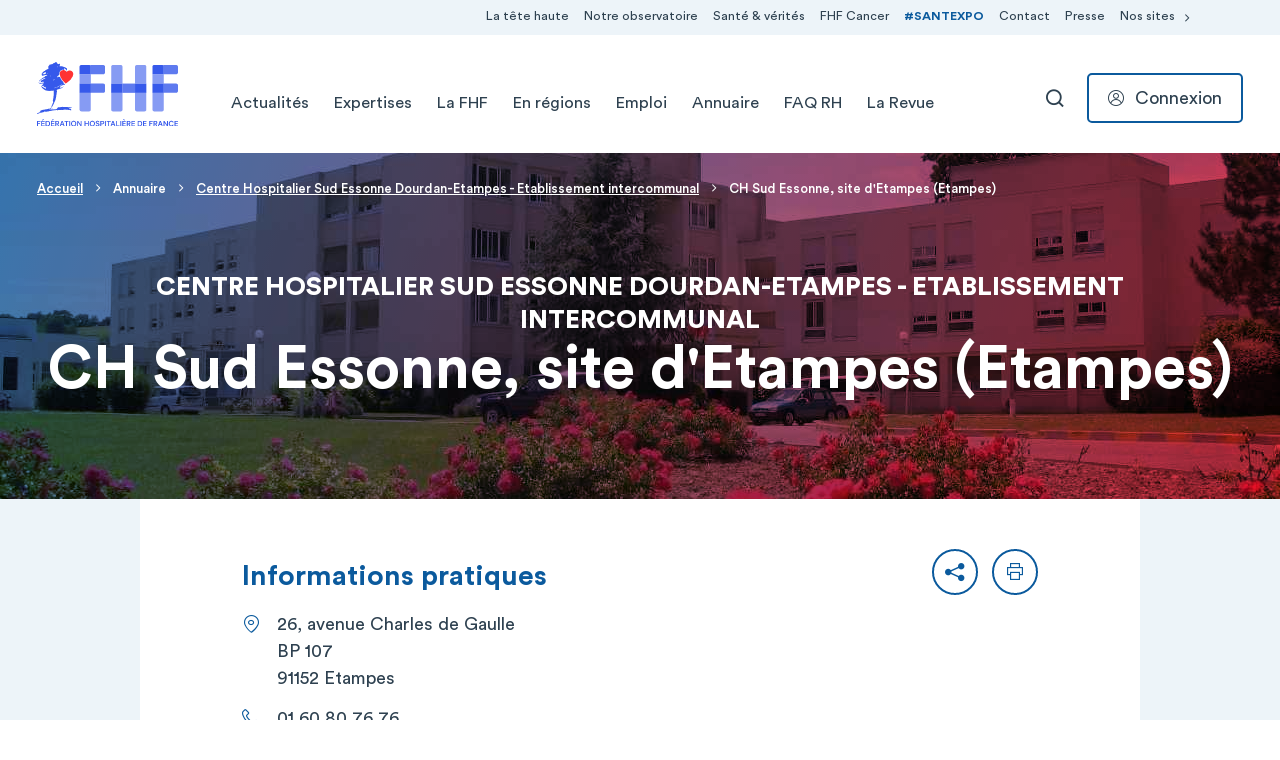

--- FILE ---
content_type: text/html; charset=UTF-8
request_url: https://etablissements.fhf.fr/annuaire/establishment/structure2504-establishment6208
body_size: 18809
content:

<!DOCTYPE html>
<html lang="fr" dir="ltr" prefix="content: http://purl.org/rss/1.0/modules/content/  dc: http://purl.org/dc/terms/  foaf: http://xmlns.com/foaf/0.1/  og: http://ogp.me/ns#  rdfs: http://www.w3.org/2000/01/rdf-schema#  schema: http://schema.org/  sioc: http://rdfs.org/sioc/ns#  sioct: http://rdfs.org/sioc/types#  skos: http://www.w3.org/2004/02/skos/core#  xsd: http://www.w3.org/2001/XMLSchema# " class="h-100">
  <head>
    <meta charset="utf-8" />
<script type="539d1a86b58a498191160d8f-text/javascript">var _paq = _paq || [];(function(){var u=(("https:" == document.location.protocol) ? "https://matomo.fhf.fr/" : "http://matomo.fhf.fr/");_paq.push(["setSiteId", "1"]);_paq.push(["setTrackerUrl", u+"matomo.php"]);_paq.push(["setDoNotTrack", 1]);_paq.push(["setCookieDomain", ".etablissements.fhf.fr"]);if (!window.matomo_search_results_active) {_paq.push(["trackPageView"]);}_paq.push(["setIgnoreClasses", ["no-tracking","colorbox"]]);_paq.push(["enableLinkTracking"]);var d=document,g=d.createElement("script"),s=d.getElementsByTagName("script")[0];g.type="text/javascript";g.defer=true;g.async=true;g.src=u+"matomo.js";s.parentNode.insertBefore(g,s);})();</script>
<link rel="canonical" href="https://etablissements.fhf.fr/annuaire/establishment/structure2504-establishment6208" />
<meta name="MobileOptimized" content="width" />
<meta name="HandheldFriendly" content="true" />
<meta name="viewport" content="width=device-width, initial-scale=1.0" />
<link rel="icon" href="/themes/custom/fhf_theme/favicon.ico" type="image/vnd.microsoft.icon" />

    <title>CH Sud Essonne, site d&#039;Etampes (Etampes) | FHF</title>
    <link rel="stylesheet" media="all" href="/core/assets/vendor/jquery.ui/themes/base/core.css?t99vgb" />
<link rel="stylesheet" media="all" href="/core/assets/vendor/jquery.ui/themes/base/controlgroup.css?t99vgb" />
<link rel="stylesheet" media="all" href="/core/assets/vendor/jquery.ui/themes/base/autocomplete.css?t99vgb" />
<link rel="stylesheet" media="all" href="/core/assets/vendor/jquery.ui/themes/base/menu.css?t99vgb" />
<link rel="stylesheet" media="all" href="/core/assets/vendor/jquery.ui/themes/base/checkboxradio.css?t99vgb" />
<link rel="stylesheet" media="all" href="/core/assets/vendor/jquery.ui/themes/base/resizable.css?t99vgb" />
<link rel="stylesheet" media="all" href="/core/assets/vendor/jquery.ui/themes/base/button.css?t99vgb" />
<link rel="stylesheet" media="all" href="/core/assets/vendor/jquery.ui/themes/base/dialog.css?t99vgb" />
<link rel="stylesheet" media="all" href="/themes/contrib/stable/css/core/components/progress.module.css?t99vgb" />
<link rel="stylesheet" media="all" href="/themes/contrib/stable/css/core/components/ajax-progress.module.css?t99vgb" />
<link rel="stylesheet" media="all" href="/themes/contrib/stable/css/core/components/autocomplete-loading.module.css?t99vgb" />
<link rel="stylesheet" media="all" href="/themes/contrib/stable/css/system/components/align.module.css?t99vgb" />
<link rel="stylesheet" media="all" href="/themes/contrib/stable/css/system/components/fieldgroup.module.css?t99vgb" />
<link rel="stylesheet" media="all" href="/themes/contrib/stable/css/system/components/container-inline.module.css?t99vgb" />
<link rel="stylesheet" media="all" href="/themes/contrib/stable/css/system/components/clearfix.module.css?t99vgb" />
<link rel="stylesheet" media="all" href="/themes/contrib/stable/css/system/components/details.module.css?t99vgb" />
<link rel="stylesheet" media="all" href="/themes/contrib/stable/css/system/components/hidden.module.css?t99vgb" />
<link rel="stylesheet" media="all" href="/themes/contrib/stable/css/system/components/item-list.module.css?t99vgb" />
<link rel="stylesheet" media="all" href="/themes/contrib/stable/css/system/components/js.module.css?t99vgb" />
<link rel="stylesheet" media="all" href="/themes/contrib/stable/css/system/components/nowrap.module.css?t99vgb" />
<link rel="stylesheet" media="all" href="/themes/contrib/stable/css/system/components/position-container.module.css?t99vgb" />
<link rel="stylesheet" media="all" href="/themes/contrib/stable/css/system/components/reset-appearance.module.css?t99vgb" />
<link rel="stylesheet" media="all" href="/themes/contrib/stable/css/system/components/resize.module.css?t99vgb" />
<link rel="stylesheet" media="all" href="/themes/contrib/stable/css/system/components/system-status-counter.css?t99vgb" />
<link rel="stylesheet" media="all" href="/themes/contrib/stable/css/system/components/system-status-report-counters.css?t99vgb" />
<link rel="stylesheet" media="all" href="/themes/contrib/stable/css/system/components/system-status-report-general-info.css?t99vgb" />
<link rel="stylesheet" media="all" href="/themes/contrib/stable/css/system/components/tablesort.module.css?t99vgb" />
<link rel="stylesheet" media="all" href="/core/modules/ckeditor5/css/ckeditor5.dialog.fix.css?t99vgb" />
<link rel="stylesheet" media="all" href="/modules/contrib/leaflet/css/leaflet_general.css?t99vgb" />
<link rel="stylesheet" media="all" href="/modules/contrib/leaflet/js/leaflet/dist/leaflet.css?t99vgb" />
<link rel="stylesheet" media="all" href="/themes/contrib/stable/css/views/views.module.css?t99vgb" />
<link rel="stylesheet" media="all" href="/core/assets/vendor/jquery.ui/themes/base/theme.css?t99vgb" />
<link rel="stylesheet" media="all" href="/modules/contrib/flag/css/flag-link-ajax.css?t99vgb" />
<link rel="stylesheet" media="all" href="/modules/contrib/search_api_autocomplete/css/search_api_autocomplete.css?t99vgb" />
<link rel="stylesheet" media="all" href="/modules/contrib/tacjs/assets/vendor/tarteaucitron.js/css/tarteaucitron.css?t99vgb" />
<link rel="stylesheet" media="all" href="/themes/contrib/stable/css/core/assets/vendor/normalize-css/normalize.css?t99vgb" />
<link rel="stylesheet" media="all" href="/themes/contrib/stable/css/core/normalize-fixes.css?t99vgb" />
<link rel="stylesheet" media="all" href="/themes/contrib/classy/css/components/action-links.css?t99vgb" />
<link rel="stylesheet" media="all" href="/themes/contrib/classy/css/components/breadcrumb.css?t99vgb" />
<link rel="stylesheet" media="all" href="/themes/contrib/classy/css/components/button.css?t99vgb" />
<link rel="stylesheet" media="all" href="/themes/contrib/classy/css/components/collapse-processed.css?t99vgb" />
<link rel="stylesheet" media="all" href="/themes/contrib/classy/css/components/container-inline.css?t99vgb" />
<link rel="stylesheet" media="all" href="/themes/contrib/classy/css/components/details.css?t99vgb" />
<link rel="stylesheet" media="all" href="/themes/contrib/classy/css/components/exposed-filters.css?t99vgb" />
<link rel="stylesheet" media="all" href="/themes/contrib/classy/css/components/field.css?t99vgb" />
<link rel="stylesheet" media="all" href="/themes/contrib/classy/css/components/form.css?t99vgb" />
<link rel="stylesheet" media="all" href="/themes/contrib/classy/css/components/icons.css?t99vgb" />
<link rel="stylesheet" media="all" href="/themes/contrib/classy/css/components/inline-form.css?t99vgb" />
<link rel="stylesheet" media="all" href="/themes/contrib/classy/css/components/item-list.css?t99vgb" />
<link rel="stylesheet" media="all" href="/themes/contrib/classy/css/components/link.css?t99vgb" />
<link rel="stylesheet" media="all" href="/themes/contrib/classy/css/components/links.css?t99vgb" />
<link rel="stylesheet" media="all" href="/themes/contrib/classy/css/components/menu.css?t99vgb" />
<link rel="stylesheet" media="all" href="/themes/contrib/classy/css/components/more-link.css?t99vgb" />
<link rel="stylesheet" media="all" href="/themes/contrib/classy/css/components/pager.css?t99vgb" />
<link rel="stylesheet" media="all" href="/themes/contrib/classy/css/components/tabledrag.css?t99vgb" />
<link rel="stylesheet" media="all" href="/themes/contrib/classy/css/components/tableselect.css?t99vgb" />
<link rel="stylesheet" media="all" href="/themes/contrib/classy/css/components/tablesort.css?t99vgb" />
<link rel="stylesheet" media="all" href="/themes/contrib/classy/css/components/tabs.css?t99vgb" />
<link rel="stylesheet" media="all" href="/themes/contrib/classy/css/components/textarea.css?t99vgb" />
<link rel="stylesheet" media="all" href="/themes/contrib/classy/css/components/ui-dialog.css?t99vgb" />
<link rel="stylesheet" media="all" href="/themes/contrib/classy/css/components/messages.css?t99vgb" />
<link rel="stylesheet" media="all" href="/themes/contrib/classy/css/components/node.css?t99vgb" />
<link rel="stylesheet" media="all" href="/themes/contrib/classy/css/components/progress.css?t99vgb" />
<link rel="stylesheet" media="all" href="/themes/contrib/classy/css/components/dialog.css?t99vgb" />
<link rel="stylesheet" media="all" href="/themes/custom/fhf_theme/css/style.css?t99vgb" />

    
    <link rel="preconnect" href="https://fonts.googleapis.com">
    <link rel="preconnect" href="https://fonts.gstatic.com" crossorigin>
    <link href="https://fonts.googleapis.com/css2?family=Playfair+Display:wght@400;500&display=swap" rel="stylesheet">
  </head>
  <body class="not-user-logged-in path-annuaire path--annuaire--establishment--structure2504-establishment6208 page-node-type-catalog-establishment d-md-flex flex-column h-100">
        <ul class="skip-links list-unstyled">
      <li>
        <a href="#block-mainnavigation" title="Aller directement à la navigation" class="">Aller directement à la navigation</a>
      </li>
      <li>
        <a href="#main-content" title="Aller directement au contenu">Aller directement au contenu</a>
      </li>
    </ul>
    
      <div class="dialog-off-canvas-main-canvas" data-off-canvas-main-canvas>
    <header class="site-header js-site-header" role="banner">
  <div class="site-header__inner d-flex align-items-center position-relative">
    <div class="container d-flex align-items-center justify-content-between">
                <div class="region region-nav-branding">
    <div id="block-fhf-theme-branding" class="block block-system block-system-branding-block">
  
    
        <a href="https://www.fhf.fr/" rel="home" class="site-logo">
      <img src="/themes/custom/fhf_theme/img/logo/logo-fhf.svg" alt="Accueil" />
    </a>
      </div>

  </div>

                        <button class="navbar-toggler collapsed d-md-none" type="button" data-bs-toggle="collapse"
            data-bs-target="#navbarMain" aria-controls="navbarMain"
            aria-expanded="false" aria-label="Toggle navigation">
        <span class="navbar-toggler-icon"></span>
        <span class="navbar-toggler-icon"></span>
        <span class="navbar-toggler-icon"></span>
    </button>

    <div class="navbar-expand-md d-flex align-items-center">
        <div class="collapse navbar-collapse justify-content-md-end" id="navbarMain">
            <div class="region region-header-navigation">
                <nav role="navigation" aria-labelledby="block-navigationpreentete-menu" id="block-navigationpreentete" class="block block-menu navigation menu--pre-header">
                        
    <div class="visually-hidden" id="block-navigationpreentete-menu">Navigation Pré-entête</div>
    

                

  <ul class="navbar-nav">
                          
        <li class="nav-item">
                      <a href="https://www.fhf.fr/la-tete-haute-un-programme-de-sensibilisation-la-psychiatrie" class="nav-link">La tête haute</a>
                                          
    
            <div class="menu_link_content menu-link-contentpre-header view-mode-default dropdown-menu border-0 menu-dropdown-0 menu-type-default">
            <div class="container position-relative">
                                    
                            </div>
        </div>
    


                  </li>
                                
        <li class="nav-item">
                      <a href="https://www.fhf.fr/observatoire-des-pratiques-innovantes" class="nav-link">Notre observatoire</a>
                                          
    
            <div class="menu_link_content menu-link-contentpre-header view-mode-default dropdown-menu border-0 menu-dropdown-0 menu-type-default">
            <div class="container position-relative">
                                    
                            </div>
        </div>
    


                  </li>
                                
        <li class="nav-item">
                      <a href="https://www.fhf.fr/sante-verites" class="nav-link" data-drupal-link-system-path="node/10336">Santé &amp; vérités</a>
                                          
    
            <div class="menu_link_content menu-link-contentpre-header view-mode-default dropdown-menu border-0 menu-dropdown-0 menu-type-default">
            <div class="container position-relative">
                                    
                            </div>
        </div>
    


                  </li>
                                
        <li class="nav-item">
                      <a href="https://www.fhf.fr/fhf-cancer" class="nav-link">FHF Cancer</a>
                                          
    
            <div class="menu_link_content menu-link-contentpre-header view-mode-default dropdown-menu border-0 menu-dropdown-0 menu-type-default">
            <div class="container position-relative">
                                    
                            </div>
        </div>
    


                  </li>
                                
        <li class="nav-item">
                      <a href="https://www.santexpo.com/" class="hashtag nav-link" target="_blank">#SANTEXPO</a>
                                          
    
            <div class="menu_link_content menu-link-contentpre-header view-mode-default dropdown-menu border-0 menu-dropdown-0 menu-type-default">
            <div class="container position-relative">
                                    
                            </div>
        </div>
    


                  </li>
                                
        <li class="nav-item">
                      <a href="https://www.fhf.fr/contact" class="nav-link">Contact</a>
                                          
    
            <div class="menu_link_content menu-link-contentpre-header view-mode-default dropdown-menu border-0 menu-dropdown-0 menu-type-default">
            <div class="container position-relative">
                                    
                            </div>
        </div>
    


                  </li>
                                
        <li class="nav-item">
                      <a href="https://www.fhf.fr/espace-presse" class="nav-link">Presse</a>
                                          
    
            <div class="menu_link_content menu-link-contentpre-header view-mode-default dropdown-menu border-0 menu-dropdown-0 menu-type-default">
            <div class="container position-relative">
                                    
                            </div>
        </div>
    


                  </li>
                                
        <li class="nav-item">
                      <a href="" class="nav-link dropdown-menu-toggle" role="button" data-bs-toggle="dropdown" aria-expanded="false" title="Expand menu Nos sites">Nos sites</a>
            <button class="btn btn-icon btn--close" data-bs-toggle="dropdown" tabindex="-1">
              <span class="visually-hidden">Replier le menu Nos sites</span>
              <span class="fhficon fhficon-close" aria-hidden="true"></span>
            </button>
                                          
    
            <div class="menu_link_content menu-link-contentpre-header view-mode-default dropdown-menu border-0 menu-dropdown-0 menu-type-default">
            <div class="container position-relative">
                                    
    <ul class="navbar-nav">
                                          
            <li class="nav-item">
                                                                    
    
                  <a href="https://santexpo.com" class="nav-link"  target="_blank">
            <div class="nav-link__block d-flex">
                <div class="nav-link__block__img">
                                            <picture>
                                <img loading="eager" srcset="/sites/default/files/styles/pre_header_1x/public/2025-12/SantExpo.png?itok=pvkL2ilo 1x, /sites/default/files/styles/pre_header_2x/public/2025-12/SantExpo.png?itok=oZesiXrX 2x" width="73" height="11" src="/sites/default/files/styles/pre_header_1x/public/2025-12/SantExpo.png?itok=pvkL2ilo" alt="" typeof="foaf:Image" />



                        </picture>
                                    </div>
                <div>
                    <div class="nav-link__block__title">SANTEXPO</div>
                    <div class="nav-link__block__text">
                                                    Retrouvez les dernières actualités de SANTEXPO, LE grand rendez-vous annuel de la Santé.
                                            </div>
                </div>
                <span class="nav-link__block__icon fhficon fhficon-arrow-right d-flex align-items-center"
                      aria-hidden="true"></span>
            </div>
        </a>
    


                            </li>
                                                
            <li class="nav-item">
                                                                    
    
                  <a href="http://www.revue-hospitaliere.fr/" class="nav-link"  target="_blank">
            <div class="nav-link__block d-flex">
                <div class="nav-link__block__img">
                                            <picture>
                                <img loading="eager" srcset="/sites/default/files/styles/pre_header_1x/public/2025-12/Revue.png?itok=C85sIwqV 1x, /sites/default/files/styles/pre_header_2x/public/2025-12/Revue.png?itok=Zczr_2vU 2x" width="73" height="30" src="/sites/default/files/styles/pre_header_1x/public/2025-12/Revue.png?itok=C85sIwqV" alt="" typeof="foaf:Image" />



                        </picture>
                                    </div>
                <div>
                    <div class="nav-link__block__title">Revue hospitalière de France</div>
                    <div class="nav-link__block__text">
                                                    Contribuer, s&#039;abonner, acheter un article ou un numéro : bienvenue sur le site de la Revue hospitalière de France.
                                            </div>
                </div>
                <span class="nav-link__block__icon fhficon fhficon-arrow-right d-flex align-items-center"
                      aria-hidden="true"></span>
            </div>
        </a>
    


                            </li>
                                                
            <li class="nav-item">
                                                                    
    
                  <a href="https://hopital.fr" class="nav-link"  target="_blank">
            <div class="nav-link__block d-flex">
                <div class="nav-link__block__img">
                                            <picture>
                                <img loading="eager" srcset="/sites/default/files/styles/pre_header_1x/public/2022-02/logo_hopital_fr.png?itok=QBVMErZW 1x, /sites/default/files/styles/pre_header_2x/public/2022-02/logo_hopital_fr.png?itok=CZy1GKXn 2x" width="73" height="12" src="/sites/default/files/styles/pre_header_1x/public/2022-02/logo_hopital_fr.png?itok=QBVMErZW" alt="Logo Hopital.fr" typeof="foaf:Image" />



                        </picture>
                                    </div>
                <div>
                    <div class="nav-link__block__title">Hôpital.fr</div>
                    <div class="nav-link__block__text">
                                                    Pour tout savoir sur l&#039;hôpital, ses métiers, son fonctionnement, rendez-vous sur hopital.fr.
                                            </div>
                </div>
                <span class="nav-link__block__icon fhficon fhficon-arrow-right d-flex align-items-center"
                      aria-hidden="true"></span>
            </div>
        </a>
    


                            </li>
                                                
            <li class="nav-item">
                                                                    
    
                  <a href="https://www.fondsfhf.org/" class="nav-link"  target="_blank">
            <div class="nav-link__block d-flex">
                <div class="nav-link__block__img">
                                            <picture>
                                <img loading="eager" srcset="/sites/default/files/styles/pre_header_1x/public/2025-12/Fonds%20FHF%20-%20Bleu%20clair.png?itok=UCCNlE_7 1x, /sites/default/files/styles/pre_header_2x/public/2025-12/Fonds%20FHF%20-%20Bleu%20clair.png?itok=D_Ixrp4n 2x" width="73" height="54" src="/sites/default/files/styles/pre_header_1x/public/2025-12/Fonds%20FHF%20-%20Bleu%20clair.png?itok=UCCNlE_7" alt="" typeof="foaf:Image" />



                        </picture>
                                    </div>
                <div>
                    <div class="nav-link__block__title">Fonds FHF</div>
                    <div class="nav-link__block__text">
                                                    Le site internet du Fonds FHF, dédié à la Recherche et à l&#039;Innovation.
                                            </div>
                </div>
                <span class="nav-link__block__icon fhficon fhficon-arrow-right d-flex align-items-center"
                      aria-hidden="true"></span>
            </div>
        </a>
    


                            </li>
                                                
            <li class="nav-item">
                                                                    
    
                  <a href="https://enpremiereligne-covid.fhf.fr/" class="nav-link"  target="_blank">
            <div class="nav-link__block d-flex">
                <div class="nav-link__block__img">
                                            <picture>
                                <img loading="eager" srcset="/sites/default/files/styles/pre_header_1x/public/2022-02/Capture%20d%E2%80%99e%CC%81cran%202022-02-15%20a%CC%80%2016.42.08.png?itok=7u0m8-9W 1x, /sites/default/files/styles/pre_header_2x/public/2022-02/Capture%20d%E2%80%99e%CC%81cran%202022-02-15%20a%CC%80%2016.42.08.png?itok=9Qn4_z96 2x" width="73" height="44" src="/sites/default/files/styles/pre_header_1x/public/2022-02/Capture%20d%E2%80%99e%CC%81cran%202022-02-15%20a%CC%80%2016.42.08.png?itok=7u0m8-9W" alt="En première ligne COVID" typeof="foaf:Image" />



                        </picture>
                                    </div>
                <div>
                    <div class="nav-link__block__title">En première ligne COVID</div>
                    <div class="nav-link__block__text">
                                                    Chronologie de la crise COVID, du point de vue des établissements publics de santé et médico-sociaux.
                                            </div>
                </div>
                <span class="nav-link__block__icon fhficon fhficon-arrow-right d-flex align-items-center"
                      aria-hidden="true"></span>
            </div>
        </a>
    


                            </li>
                                                
            <li class="nav-item">
                                                                    
    
                  <a href="https://simulateur-segur.fhf.fr/" class="nav-link"  target="_blank">
            <div class="nav-link__block d-flex">
                <div class="nav-link__block__img">
                                            <picture>
                                <img loading="eager" srcset="/sites/default/files/styles/pre_header_1x/public/2022-02/Simulateur-segur.png?itok=DvMQ8qIY 1x, /sites/default/files/styles/pre_header_2x/public/2022-02/Simulateur-segur.png?itok=IW7LD8pD 2x" width="73" height="60" src="/sites/default/files/styles/pre_header_1x/public/2022-02/Simulateur-segur.png?itok=DvMQ8qIY" alt="Simulateur SEGUR" typeof="foaf:Image" />



                        </picture>
                                    </div>
                <div>
                    <div class="nav-link__block__title">Le simulateur Ségur de la FHF</div>
                    <div class="nav-link__block__text">
                                                    Mesurez l&#039;impact des accords Ségur en fonction de votre situation à court, moyen et long terme !
                                            </div>
                </div>
                <span class="nav-link__block__icon fhficon fhficon-arrow-right d-flex align-items-center"
                      aria-hidden="true"></span>
            </div>
        </a>
    


                            </li>
                  </ul>



                            </div>
        </div>
    


                  </li>
            </ul>



    </nav>
<nav role="navigation" aria-labelledby="block-fhf-theme-main-menu-menu" id="block-fhf-theme-main-menu" class="block block-menu navigation menu--main">
                        
    <div class="visually-hidden" id="block-fhf-theme-main-menu-menu">Navigation principale</div>
    

                
    <ul class="navbar-nav">
                              
            <li class="nav-item">
                                    <a href="https://www.fhf.fr/actualites" class="nav-link">Actualités</a>
                    <button class="dropdown-menu-toggle btn-icon d-md-none" data-bs-toggle="dropdown"
                            aria-expanded="false"
                            data-bs-auto-close="outside"
                            title="Expand menu Actualités">
                        <span class="visually-hidden">Déplier le menu Actualités</span>
                    </button>
                                                    
                                                                    

                                                                                                                                                                                            <div class="menu_link_content menu-link-contentmain view-mode-default dropdown-menu">
                <div class="container">
                    
    <ul class="navbar-nav">
                                      
            <li class="nav-item">
                                                                    

                                                                        <a href="https://www.fhf.fr/actualites/communiques-de-presse"  class="nav-link">
                                        Communiqués de presse
                                    </a>
            
            
            


                            </li>
                                              
            <li class="nav-item">
                                                                    

                                                                        <a href="https://www.fhf.fr/actualites/articles"  class="nav-link">
                                        Articles
                                    </a>
            
            
            


                            </li>
                                              
            <li class="nav-item">
                                                                    

                                                                        <a href="https://www.fhf.fr/actualites/agenda"  class="nav-link">
                                        Evénements
                                    </a>
            
            
            


                            </li>
                                              
            <li class="nav-item">
                                                                    

                                                                        <a href="https://www.fhf.fr/actualites/newsletter"  class="nav-link">
                                        Newsletters
                                    </a>
            
            
            


                            </li>
                                              
            <li class="nav-item">
                                                                    

                                                                        <a href="https://www.fhf.fr/la-fhf/publications"  class="nav-link">
                                        Publications
                                    </a>
            
            
            


                            </li>
                  </ul>



                </div>
            </div>
            


                            </li>
                                        
            <li class="nav-item">
                                    <a href="https://www.fhf.fr/taxonomy/term/9" class="nav-link">Expertises</a>
                    <button class="dropdown-menu-toggle btn-icon d-md-none" data-bs-toggle="dropdown"
                            aria-expanded="false"
                            data-bs-auto-close="outside"
                            title="Expand menu Expertises">
                        <span class="visually-hidden">Déplier le menu Actualités</span>
                    </button>
                                                    
                                                                    

                                                                                                                                                                                                                                                                                                                                                                                                <div class="menu_link_content menu-link-contentmain view-mode-default dropdown-menu">
                <div class="container">
                    
    <ul class="navbar-nav">
                                      
            <li class="nav-item">
                                                                    

                                                                        <a href="https://www.fhf.fr/expertises/ressources-humaines"  class="nav-link">
                                        Ressources humaines
                                    </a>
            
            
            


                            </li>
                                              
            <li class="nav-item">
                                                                    

                                                                        <a href="https://www.fhf.fr/expertises/autonomie"  class="nav-link">
                                        Autonomie
                                    </a>
            
            
            


                            </li>
                                              
            <li class="nav-item">
                                                                    

                                                                        <a href="https://www.fhf.fr/expertises/europe-international"  class="nav-link">
                                        Europe &amp; international
                                    </a>
            
            
            


                            </li>
                                              
            <li class="nav-item">
                                                                    

                                                                        <a href="https://www.fhf.fr/expertises/finances"  class="nav-link">
                                        Finances
                                    </a>
            
            
            


                            </li>
                                              
            <li class="nav-item">
                                                                    

                                                                        <a href="https://www.fhf.fr/expertises/offres-de-soins"  class="nav-link">
                                        Offres de soins
                                    </a>
            
            
            


                            </li>
                                              
            <li class="nav-item">
                                                                    

                                                                        <a href="https://www.fhf.fr/expertises/developpement-durable"  class="nav-link">
                                        Transition écologique
                                    </a>
            
            
            


                            </li>
                                              
            <li class="nav-item">
                                                                    

                                                                        <a href="https://www.fhf.fr/fhf-data"  class="nav-link">
                                        FHF data
                                    </a>
            
            
            


                            </li>
                                              
            <li class="nav-item">
                                                                    

                                                                        <a href="https://www.fhf.fr/fhf-cancer"  class="nav-link">
                                        FHF Cancer
                                    </a>
            
            
            


                            </li>
                                              
            <li class="nav-item">
                                                                    

                                                                        <a href="https://www.fhf.fr/strategie-autorisations"  class="nav-link">
                                        Stratégie &amp; autorisations
                                    </a>
            
            
            


                            </li>
                                              
            <li class="nav-item">
                                                                    

                                                                        <a href="https://www.fhf.fr/expertises/ia-en-sante"  class="nav-link">
                                        IA en santé
                                    </a>
            
            
            


                            </li>
                                              
            <li class="nav-item">
                                                                    

                                                                        <a href="https://www.fhf.fr/la-fhf-en-action-responsabilite-populationnelle-tous-acteurs-de-notre-sante"  class="nav-link">
                                        Responsabilité populationnelle
                                    </a>
            
            
            


                            </li>
                                              
            <li class="nav-item">
                                                                    

                                                                        <a href="https://www.fhf.fr/sante-et-droits-des-femmes-des-combats-indissociables"  class="nav-link">
                                        Santé / Droits des femmes
                                    </a>
            
            
            


                            </li>
                  </ul>



                </div>
            </div>
            


                            </li>
                                        
            <li class="nav-item">
                                    <a href="https://www.fhf.fr/la-fhf" class="nav-link" data-drupal-link-system-path="node/2131">La FHF</a>
                    <button class="dropdown-menu-toggle btn-icon d-md-none" data-bs-toggle="dropdown"
                            aria-expanded="false"
                            data-bs-auto-close="outside"
                            title="Expand menu La FHF">
                        <span class="visually-hidden">Déplier le menu Actualités</span>
                    </button>
                                                    
                                                                    

                                                                                                                                                                                                                                                    <div class="menu_link_content menu-link-contentmain view-mode-default dropdown-menu">
                <div class="container">
                    
    <ul class="navbar-nav">
                                      
            <li class="nav-item">
                                                                    

                                                                        <a href="https://www.fhf.fr/la-fhf/notre-histoire-nos-missions"  class="nav-link">
                                        Notre histoire, nos missions
                                    </a>
            
            
            


                            </li>
                                              
            <li class="nav-item">
                                                                    

                                                                        <a href="https://www.fhf.fr/la-fhf/notre-organisation"  class="nav-link">
                                        Notre organisation
                                    </a>
            
            
            


                            </li>
                                              
            <li class="nav-item">
                                                                    

                                                                        <a href="https://www.fhf.fr/la-fhf/notre-equipe"  class="nav-link">
                                        Notre équipe
                                    </a>
            
            
            


                            </li>
                                              
            <li class="nav-item">
                                                                    

                                                                        <a href="https://www.fhf.fr/la-fhf/la-fhf-en-action"  class="nav-link">
                                        La FHF en action
                                    </a>
            
            
            


                            </li>
                                              
            <li class="nav-item">
                                                                    

                                                                        <a href="https://www.fhf.fr/la-fhf/les-partenaires"  class="nav-link">
                                        Les partenaires
                                    </a>
            
            
            


                            </li>
                                              
            <li class="nav-item">
                                                                    

                                                                        <a href="https://www.fhf.fr/la-fhf/publications"  class="nav-link">
                                        Publications
                                    </a>
            
            
            


                            </li>
                                              
            <li class="nav-item">
                                                                    

                                                                        <a href="https://www.fhf.fr/la-fhf/100-ans-au-coeur-de-la-sante"  class="nav-link">
                                        100 ans au coeur de la santé
                                    </a>
            
            
            


                            </li>
                  </ul>



                </div>
            </div>
            


                            </li>
                                        
            <li class="nav-item">
                                    <a href="https://www.fhf.fr/en-regions" class="nav-link" target="_self">En régions</a>
                    <button class="dropdown-menu-toggle btn-icon d-md-none" data-bs-toggle="dropdown"
                            aria-expanded="false"
                            data-bs-auto-close="outside"
                            title="Expand menu En régions">
                        <span class="visually-hidden">Déplier le menu Actualités</span>
                    </button>
                                                    
                                                                    

                                                                                                                                                                                                                                                                                                                                                                                                                                                                                                                                                                                                                                                            <div class="menu_link_content menu-link-contentmain view-mode-default dropdown-menu--nav-item-four-col dropdown-menu">
                <div class="container">
                    
    <ul class="navbar-nav">
                                      
            <li class="nav-item">
                                                                    

                                                                        <a href="https://www.fhf.fr/en-regions/auvergne-rhone-alpes"  class="nav-link">
                                        Auvergne-Rhône-Alpes
                                    </a>
            
            
            


                            </li>
                                              
            <li class="nav-item">
                                                                    

                                                                        <a href="https://www.fhf.fr/en-regions/bourgogne-franche-comte"  class="nav-link">
                                        Bourgogne-Franche-Comté
                                    </a>
            
            
            


                            </li>
                                              
            <li class="nav-item">
                                                                    

                                                                        <a href="https://www.fhf.fr/en-regions/bretagne"  class="nav-link">
                                        Bretagne
                                    </a>
            
            
            


                            </li>
                                              
            <li class="nav-item">
                                                                    

                                                                        <a href="https://www.fhf.fr/en-regions/centre-val-de-loire"  class="nav-link">
                                        Centre-Val de Loire
                                    </a>
            
            
            


                            </li>
                                              
            <li class="nav-item">
                                                                    

                                                                        <a href="https://www.fhf.fr/en-regions/corse"  class="nav-link">
                                        Corse
                                    </a>
            
            
            


                            </li>
                                              
            <li class="nav-item">
                                                                    

                                                                        <a href="https://www.fhf.fr/en-regions/grand-est"  class="nav-link">
                                        Grand Est
                                    </a>
            
            
            


                            </li>
                                              
            <li class="nav-item">
                                                                    

                                                                        <a href="https://www.fhf.fr/en-regions/guadeloupe"  class="nav-link">
                                        Guadeloupe
                                    </a>
            
            
            


                            </li>
                                              
            <li class="nav-item">
                                                                    

                                                                        <a href="https://www.fhf.fr/en-regions/guyane"  class="nav-link">
                                        Guyane
                                    </a>
            
            
            


                            </li>
                                              
            <li class="nav-item">
                                                                    

                                                                        <a href="https://www.fhf.fr/en-regions/hauts-de-france"  class="nav-link">
                                        Hauts-de-France
                                    </a>
            
            
            


                            </li>
                                              
            <li class="nav-item">
                                                                    

                                                                        <a href="https://www.fhf.fr/en-regions/ile-de-france"  class="nav-link">
                                        Île-de-France
                                    </a>
            
            
            


                            </li>
                                              
            <li class="nav-item">
                                                                    

                                                                        <a href="https://www.fhf.fr/en-regions/martinique"  class="nav-link">
                                        Martinique
                                    </a>
            
            
            


                            </li>
                                              
            <li class="nav-item">
                                                                    

                                                                        <a href="https://www.fhf.fr/en-regions/normandie"  class="nav-link">
                                        Normandie
                                    </a>
            
            
            


                            </li>
                                              
            <li class="nav-item">
                                                                    

                                                                        <a href="https://www.fhf.fr/en-regions/nouvelle-aquitaine"  class="nav-link">
                                        Nouvelle-Aquitaine
                                    </a>
            
            
            


                            </li>
                                              
            <li class="nav-item">
                                                                    

                                                                        <a href="https://www.fhf.fr/en-regions/occitanie"  class="nav-link">
                                        Occitanie
                                    </a>
            
            
            


                            </li>
                                              
            <li class="nav-item">
                                                                    

                                                                        <a href="https://www.fhf.fr/en-regions/ocean-indien"  class="nav-link">
                                        Océan Indien
                                    </a>
            
            
            


                            </li>
                                              
            <li class="nav-item">
                                                                    

                                                                        <a href="https://www.fhf.fr/en-regions/pacifique-sud"  class="nav-link">
                                        Pacifique-Sud
                                    </a>
            
            
            


                            </li>
                                              
            <li class="nav-item">
                                                                    

                                                                        <a href="https://www.fhf.fr/en-regions/assistance-publique-hopitaux-de-paris"  class="nav-link nav-link--w-description">
                                        APHP
                                            <span class="nav-link__description d-block w-100">
                            Assistance Publique - Hôpitaux de Paris
                        </span>
                                    </a>
            
            
            


                            </li>
                                              
            <li class="nav-item">
                                                                    

                                                                        <a href="https://www.fhf.fr/en-regions/pays-de-la-loire"  class="nav-link">
                                        Pays-de-la-Loire
                                    </a>
            
            
            


                            </li>
                                              
            <li class="nav-item">
                                                                    

                                                                        <a href="https://www.fhf.fr/en-regions/provence-alpes-cote-dazur"  class="nav-link">
                                        Provence-Alpes Côte d’Azur
                                    </a>
            
            
            


                            </li>
                                              
            <li class="nav-item">
                                                                    

                                                                        <a href="https://www.fhf.fr/en-regions/saint-pierre-et-miquelon"  class="nav-link">
                                        Saint-Pierre-et-Miquelon
                                    </a>
            
            
            


                            </li>
                  </ul>



                </div>
            </div>
            


                            </li>
                                        
            <li class="nav-item">
                                    <a href="https://emploi.fhf.fr/" class="nav-link" target="_self">Emploi</a>
                    <button class="dropdown-menu-toggle btn-icon d-md-none" data-bs-toggle="dropdown"
                            aria-expanded="false"
                            data-bs-auto-close="outside"
                            title="Expand menu Emploi">
                        <span class="visually-hidden">Déplier le menu Actualités</span>
                    </button>
                                                    
                                                                    

                                                                                                                                                                                                                        <div class="menu_link_content menu-link-contentmain view-mode-default dropdown-menu">
                <div class="container">
                    
    <ul class="navbar-nav">
                                      
            <li class="nav-item">
                                                                    

                                                                        <a href="https://emploi.fhf.fr/emploi/search?type=ADM"  class="nav-link">
                                        Administratifs et techniques
                                    </a>
            
            
            


                            </li>
                                              
            <li class="nav-item">
                                                                    

                                                                        <a href="https://emploi.fhf.fr/emploi/search?type=MED"  class="nav-link">
                                        Médical et pharmaceutique
                                    </a>
            
            
            


                            </li>
                                              
            <li class="nav-item">
                                                                    

                                                                        <a href="https://emploi.fhf.fr/emploi/search?type=SOI"  class="nav-link">
                                        Soignants et médico-techniques
                                    </a>
            
            
            


                            </li>
                                              
            <li class="nav-item">
                                                                    

                                                                        <a href="https://emploi.fhf.fr/emploi/search?type=INS"  class="nav-link">
                                        Institutionnels
                                    </a>
            
            
            


                            </li>
                                              
            <li class="nav-item">
                                                                    

                                                                        <a href="https://www.fhf.fr/portrait-de-la-fonction-publique-hospitaliere"  class="nav-link">
                                        La fonction publique hospitalière
                                    </a>
            
            
            


                            </li>
                                              
            <li class="nav-item">
                                                                    

                                                                        <a href="https://gestion.fhf.fr/rss.php"  target="_blank" class="nav-link">
                                        Flux RSS
                                    </a>
            
            
            


                            </li>
                  </ul>



                </div>
            </div>
            


                            </li>
                                        
            <li class="nav-item">
                                    <a href="https://etablissements.fhf.fr/" class="nav-link" target="_self">Annuaire</a>
                    <button class="dropdown-menu-toggle btn-icon d-md-none" data-bs-toggle="dropdown"
                            aria-expanded="false"
                            data-bs-auto-close="outside"
                            title="Expand menu Annuaire">
                        <span class="visually-hidden">Déplier le menu Actualités</span>
                    </button>
                                                    
                                                                    

                                                                                                                                    <div class="menu_link_content menu-link-contentmain view-mode-default dropdown-menu">
                <div class="container">
                    
    <ul class="navbar-nav">
                                      
            <li class="nav-item">
                                                                    

                                                                        <a href="/annuaire/actualites"  class="nav-link">
                                        Les actualités des établissements
                                    </a>
            
            
            


                            </li>
                                              
            <li class="nav-item">
                                                                    

                                                                        <a href="/annuaire/statistiques"  class="nav-link">
                                        Les établissements en chiffres
                                    </a>
            
            
            


                            </li>
                                              
            <li class="nav-item">
                                                                    

                                                                        <a href="https://www.fhf.fr/ght-cartographie-de-loffre-hospitaliere-publique"  class="nav-link">
                                        Carte des GHT
                                    </a>
            
            
            


                            </li>
                  </ul>



                </div>
            </div>
            


                            </li>
                                        
            <li class="nav-item">
                                    <a href="https://www.fhf.fr/expertises/ressources-humaines/faq" class="nav-link">FAQ RH</a>
                                                                                    

                


                            </li>
                                        
            <li class="nav-item">
                                    <a href="https://www.fhf.fr/actualites/revue-hospitaliere-de-france" class="nav-link">La Revue</a>
                                                                                    

                


                            </li>
                      </ul>



    </nav>

            </div>
        </div>
    </div>

                        <div class="site-header__blocks d-flex">
        
<button class="btn btn-primary btn-toggle-search p-0" type="button" data-bs-toggle="dropdown" aria-expanded="false" data-bs-auto-close="outside">
  <span class="visually-hidden">Rechercher</span>
  <span class="fhficon fhficon-loop fw-bold" aria-hidden="true"></span>
</button>

<div class="block-search dropdown-menu">
  <div class="container">
          <form class="solr-page-search-form-1" data-drupal-selector="solr-page-search-form-1" action="/annuaire/establishment/structure2504-establishment6208" method="post" id="solr-page-search-form-1" accept-charset="UTF-8">
  <div class="js-form-item form-item js-form-type-select form-type-select js-form-item-search-type-1 form-item-search-type-1 form-no-label">
        <select data-drupal-selector="edit-search-type-1" id="edit-search-type-1" name="search_type_1" class="form-select form-control"><option value="articles" selected="selected">Articles</option><option value="emploi">Emploi</option><option value="annuaire">Annuaire</option></select>
        </div>
<div id="annuaire-form-wrapper" data-drupal-selector="edit-annuaire-form-wrapper" data-drupal-states="{&quot;visible&quot;:{&quot;:input[name=\u0022search_type_1\u0022]&quot;:{&quot;value&quot;:&quot;annuaire&quot;}}}" class="js-form-wrapper form-wrapper"><div class="js-form-item form-item js-form-type-select form-type-select js-form-item-type form-item-type form-no-label">
        <select data-drupal-selector="edit-type" id="edit-type" name="type" class="form-select form-control"><option value="" selected="selected">Que recherchez-vous</option><option value="etablissement">Un établissement</option><option value="direction">Une direction</option><option value="personne">Une personne</option><option value="service">Un service médical</option></select>
        </div>
<div class="js-form-item form-item js-form-type-textfield form-type-textfield js-form-item-name form-item-name form-no-label">
        
    <input placeholder="Nom ou mot clé" data-drupal-selector="edit-name" type="text" id="edit-name" name="name" value="" size="60" maxlength="128" class="form-text form-control" />


        </div>
<div class="js-form-item form-item js-form-type-textfield form-type-textfield js-form-item-location form-item-location form-no-label">
        
    <input placeholder="Commune, région, département" data-drupal-selector="edit-location" type="text" id="edit-location" name="location" value="" size="60" maxlength="128" class="form-text form-control" />


        </div>
</div>
<div id="emploi-form-wrapper" data-drupal-selector="edit-emploi-form-wrapper" data-drupal-states="{&quot;visible&quot;:{&quot;:input[name=\u0022search_type_1\u0022]&quot;:{&quot;value&quot;:&quot;emploi&quot;}}}" class="js-form-wrapper form-wrapper"><div class="js-form-item form-item js-form-type-textfield form-type-textfield js-form-item-keyword form-item-keyword form-no-label">
        
    <input placeholder="Rechercher une offre d’emploi par mots-clés..." data-drupal-selector="edit-keyword" type="text" id="edit-keyword" name="keyword" value="" size="60" maxlength="128" class="form-text form-control" />


        </div>
<div class="js-form-item form-item js-form-type-select form-type-select js-form-item-type-emploi form-item-type-emploi form-no-label">
        <select data-placeholder="Tous les métiers" data-drupal-selector="edit-type-emploi" id="edit-type-emploi" name="type_emploi" class="form-select form-control"><option value="" selected="selected">Tous les métiers</option><option value="ADM">Administratif / technique</option><option value="ADM/DIR"> - Administration - Direction</option><option value="ADM/ENS"> - Enseignement</option><option value="ADM/INF"> - Informatique</option><option value="ADM/LAB"> - Laboratoire - recherche</option><option value="ADM/SGT"> - Services généraux et techniques</option><option value="SOI">Soignant / médico technique</option><option value="SOI/MET"> - Médico-techniques</option><option value="SOI/PAR"> - Paramédical</option><option value="SOI/SED"> - Socio-éducatif</option><option value="MED">Médical / pharmaceutique</option><option value="MED/SPE"> - Medical</option><option value="MED/PHA"> - Pharmacie</option><option value="remplacement">Remplacements médicaux</option><option value="INS">Offres institutionnelles</option></select>
        </div>
<div class="js-form-item form-item js-form-type-select form-type-select js-form-item-department form-item-department form-no-label">
        <select data-placeholder="Tous les départements" data-drupal-selector="edit-department" multiple="multiple" name="department[]" id="edit-department" class="form-select form-control"><option value="01">Ain</option><option value="02">Aisne</option><option value="03">Allier</option><option value="06">Alpes-Maritimes</option><option value="04">Alpes-de-Haute-Provence</option><option value="08">Ardennes</option><option value="07">Ardèche</option><option value="09">Ariège</option><option value="10">Aube</option><option value="11">Aude</option><option value="12">Aveyron</option><option value="67">Bas-Rhin</option><option value="13">Bouches-du-Rhône</option><option value="14">Calvados</option><option value="15">Cantal</option><option value="16">Charente</option><option value="17">Charente-Maritime</option><option value="18">Cher</option><option value="19">Corrèze</option><option value="2A">Corse-du-Sud</option><option value="23">Creuse</option><option value="21">Côte-d&#039;Or</option><option value="22">Côtes-d&#039;Armor</option><option value="79">Deux-Sèvres</option><option value="24">Dordogne</option><option value="25">Doubs</option><option value="26">Drôme</option><option value="91">Essonne</option><option value="27">Eure</option><option value="28">Eure-et-Loir</option><option value="29">Finistère</option><option value="30">Gard</option><option value="32">Gers</option><option value="33">Gironde</option><option value="971">Guadeloupe</option><option value="973">Guyane</option><option value="68">Haut-Rhin</option><option value="2B">Haute-Corse</option><option value="31">Haute-Garonne</option><option value="43">Haute-Loire</option><option value="52">Haute-Marne</option><option value="74">Haute-Savoie</option><option value="70">Haute-Saône</option><option value="87">Haute-Vienne</option><option value="05">Hautes-Alpes</option><option value="65">Hautes-Pyrénées</option><option value="92">Hauts-de-Seine</option><option value="34">Hérault</option><option value="35">Ille-et-Vilaine</option><option value="36">Indre</option><option value="37">Indre-et-Loire</option><option value="38">Isère</option><option value="39">Jura</option><option value="974">La Réunion</option><option value="40">Landes</option><option value="41">Loir-et-Cher</option><option value="42">Loire</option><option value="44">Loire-Atlantique</option><option value="45">Loiret</option><option value="46">Lot</option><option value="47">Lot-et-Garonne</option><option value="48">Lozère</option><option value="49">Maine-et-Loire</option><option value="50">Manche</option><option value="51">Marne</option><option value="972">Martinique</option><option value="53">Mayenne</option><option value="976">Mayotte</option><option value="54">Meurthe-et-Moselle</option><option value="55">Meuse</option><option value="56">Morbihan</option><option value="57">Moselle</option><option value="58">Nièvre</option><option value="59">Nord</option><option value="988">Nouvelle-Calédonie</option><option value="60">Oise</option><option value="61">Orne</option><option value="75">Paris</option><option value="62">Pas-de-Calais</option><option value="987">Polynésie Française</option><option value="63">Puy-de-Dôme</option><option value="64">Pyrénées-Atlantiques</option><option value="66">Pyrénées-Orientales</option><option value="69">Rhône</option><option value="72">Sarthe</option><option value="73">Savoie</option><option value="71">Saône-et-Loire</option><option value="76">Seine-Maritime</option><option value="93">Seine-Saint-Denis</option><option value="77">Seine-et-Marne</option><option value="80">Somme</option><option value="81">Tarn</option><option value="82">Tarn-et-Garonne</option><option value="90">Territoire de Belfort</option><option value="95">Val-d&#039;Oise</option><option value="94">Val-de-Marne</option><option value="83">Var</option><option value="84">Vaucluse</option><option value="85">Vendée</option><option value="86">Vienne</option><option value="88">Vosges</option><option value="89">Yonne</option><option value="78">Yvelines</option></select>
        </div>
<div class="js-form-item form-item js-form-type-select form-type-select js-form-item-contract form-item-contract form-no-label">
        <select data-placeholder="Tous les types de contrats" data-drupal-selector="edit-contract" multiple="multiple" name="contract[]" id="edit-contract" class="form-select form-control"><option value="AHU / CCU-AH">AHU / CCU-AH</option><option value="Assistant généraliste">Assistant généraliste</option><option value="Assistant généraliste associé">Assistant généraliste associé</option><option value="Assistant spécialiste">Assistant spécialiste</option><option value="Assistant spécialiste associé">Assistant spécialiste associé</option><option value="Attaché">Attaché</option><option value="Attaché associé">Attaché associé</option><option value="CDD">CDD</option><option value="CDI">CDI</option><option value="Détachement">Détachement</option><option value="Emploi aidé">Emploi aidé</option><option value="FFI">FFI</option><option value="Interne">Interne</option><option value="Mutation">Mutation</option><option value="PAC">PAC</option><option value="PH temps partiel">PH temps partiel</option><option value="PH temps plein">PH temps plein</option><option value="Praticien contractuel">Praticien contractuel</option><option value="Remplaçant">Remplaçant</option><option value="Stage">Stage</option><option value="Vacation">Vacation</option></select>
        </div>
</div>
<div id="solr-form-wrapper" data-drupal-selector="edit-solr-form-wrapper" data-drupal-states="{&quot;visible&quot;:{&quot;:input[name=\u0022search_type_1\u0022]&quot;:{&quot;value&quot;:&quot;articles&quot;}}}" class="js-form-wrapper form-wrapper"><div class="js-form-item form-item js-form-type-textfield form-type-textfield js-form-item-solr-search form-item-solr-search form-no-label">
        
    <input placeholder="Rechercher" data-search-api-autocomplete-search="seach" data-drupal-selector="edit-solr-search" class="form-autocomplete form-text form-control" data-autocomplete-path="https://www.fhf.fr/search_api_autocomplete/seach" type="text" id="edit-solr-search" name="solr_search" value="" size="60" maxlength="128" />


        </div>
</div>

    <input autocomplete="off" data-drupal-selector="form-llc8msb3bqza43a4q8sgvkgwarthzo4g9odqccfrdbo" type="hidden" name="form_build_id" value="form-LLc8MSb3BQZa43a4Q8sgVKgwARTHzo4G9odQCcfrDBo" />


    <input data-drupal-selector="edit-solr-page-search-form-1" type="hidden" name="form_id" value="solr_page_search_form_1" />

<div data-drupal-selector="edit-actions" class="form-actions js-form-wrapper form-wrapper" id="edit-actions">
    <input data-drupal-selector="edit-submit" type="submit" id="edit-submit" name="op" value="Rechercher" class="button js-form-submit form-submit btn btn-primary" />

</div>

</form>

    
        <ul class="block-search__keywords list-unstyled d-flex flex-wrap mb-0" aria-label="Les mots clés les plus recherchés">
              <li>
          <a href="/recherche?search=RESSOURCES HUMAINES">
            RESSOURCES HUMAINES
          </a>
        </li>
              <li>
          <a href="/recherche?search=COVID-19">
            COVID-19
          </a>
        </li>
              <li>
          <a href="/recherche?search=PRIME">
            PRIME
          </a>
        </li>
              <li>
          <a href="/recherche?search=SANTEXPO">
            SANTEXPO
          </a>
        </li>
              <li>
          <a href="/recherche?search=RECLASSEMENT">
            RECLASSEMENT
          </a>
        </li>
              <li>
          <a href="/recherche?search=SEGUR DE LA SANTÉ">
            SEGUR DE LA SANTÉ
          </a>
        </li>
          </ul>
      </div>
</div>
    <div id="block-connection-button" class="block-account-menu">
        <button class="btn btn-primary btn-toggle-connection nowrap" type="button" data-bs-toggle="dropdown" aria-expanded="false" data-bs-auto-close="outside">
    <span class="fhficon fhficon-user" aria-hidden="true"></span>
    Connexion
</button>

<div class="block-connection dropdown-menu">
    <div class="container">
        <div class="row">
            <div class="block-connection__login col-sm-7">
                <form class="user-login-form" data-drupal-selector="user-login-form" action="/annuaire/establishment/structure2504-establishment6208" method="post" id="user-login-form" accept-charset="UTF-8">
  <div class="js-form-item form-item js-form-type-textfield form-type-textfield js-form-item-name form-item-name">
      <label for="edit-name--2" class="js-form-required form-required">
    Courriel ou identifiant
      </label>
        
    <input autocorrect="none" autocapitalize="none" spellcheck="false" autofocus="autofocus" autocomplete="username" data-drupal-selector="edit-name" type="text" id="edit-name--2" name="name" value="" size="60" maxlength="254" class="form-text required form-control" required="required" aria-required="true" />


        </div>
<div class="js-form-item form-item js-form-type-password form-type-password js-form-item-pass form-item-pass">
      <label for="edit-pass" class="js-form-required form-required">
    Mot de passe
      </label>
        
    <input autocomplete="current-password" data-drupal-selector="edit-pass" type="password" id="edit-pass" name="pass" size="60" maxlength="128" class="form-text required form-control" required="required" aria-required="true" />


        </div>

    <input autocomplete="off" data-drupal-selector="form-nrfso0p4wzrckkle68nuj0xolqromj7jiabinhlbqto" type="hidden" name="form_build_id" value="form-nrFSO0p4WZrCKKle68NUj0xoLqrOMj7JiabiNHLBQTo" />


    <input data-drupal-selector="edit-user-login-form" type="hidden" name="form_id" value="user_login_form" />

<a href="https://www.fhf.fr/user/password" title="Envoyer les instructions de réinitialisation par courriel." class="request-password-link form-link" data-drupal-selector="edit-request-password" id="edit-request-password">Réinitialiser votre mot de passe</a><div data-drupal-selector="edit-actions" class="form-actions js-form-wrapper form-wrapper" id="edit-actions--2">
    <input data-drupal-selector="edit-submit" type="submit" id="edit-submit--2" name="op" value="Se connecter" class="button js-form-submit form-submit btn btn-primary" />

</div>

</form>
<a href="https://gestion.fhf.fr"
   title="Accès établissement adhérent"
   class="my-2 form-link" target="_blank"><strong>Accès établissement adhérent</strong></a>


            </div>
                        <div class="block-connection__registration d-flex col-sm-5">
                <div class="block-connection__registration__inner d-flex justify-content-center justify-content-sm-start align-items-center w-100">
                    <a href="https://www.fhf.fr/user/register" title="Créer un compte" class="btn btn-primary">Créer un compte</a>
                </div>
            </div>
                    </div>
    </div>
</div>

    </div>

    </div>

          </div>
  </div>
</header>

<main role="main">
  <a id="main-content" tabindex="-1"></a>
  
        <div class="region region-content-banner">
    <div class="container d-flex flex-column align-items-center">
      <div id="block-fhf-theme-breadcrumbs" class="block block-system block-system-breadcrumb-block">
  
    
        <nav aria-label="breadcrumb">
    <div id="system-breadcrumb" class="visually-hidden">Fil d'Ariane</div>
    <ol class="breadcrumb d-block text-align-left">
          <li class="breadcrumb-item breadcrumb-item-link d-none d-sm-inline">
                  <a href="/"><span>Accueil</span></a>
              </li>
          <li class="breadcrumb-item d-none d-sm-inline d-none d-sm-inline">
                  Annuaire
              </li>
          <li class="breadcrumb-item breadcrumb-item-link">
                  <a href="/annuaire/structure/structure2504"><span>Centre Hospitalier Sud Essonne Dourdan-Etampes - Etablissement intercommunal</span></a>
              </li>
          <li class="breadcrumb-item d-none d-sm-inline">
                  CH Sud Essonne, site d&#039;Etampes (Etampes)
              </li>
        </ol>
  </nav>

  </div>
<div id="block-fhf-theme-page-title" class="block block-core block-page-title-block">
  
    
        <div class="subtitle text-uppercase">Centre Hospitalier Sud Essonne Dourdan-Etampes - Etablissement intercommunal</div>


  <h1 class="page-title">CH Sud Essonne, site d&#039;Etampes  (Etampes)</h1>


  </div>


          </div>

    
    
    
          <div class="field--name-field-banner">
        <img src="https://fichiers.fhf.fr/annuaire/photos/etablissements_photo_6208.JPG" alt="" typeof="foaf:Image" />

      </div>
      </div>

  
  
          <div class="main-container container-fluid">
        <div class="region region-content">
            <div data-drupal-messages-fallback class="hidden"></div>
<div id="block-fhf-theme-content" class="block block-system block-system-main-block">
  
    
      

<article class="node node--type-catalog-establishment node--view-mode-full">
  <div class="article__content container">

    <div class="publication-tools justify-content-md-end">
      <div class="tools-block">

        <div class="tool-share--wrapper">
        <button href="#" role="button" class="tool-share">
            <span class="visually-hidden" id="btnShare">Partager</span>
            <span class="fhficon fhficon-share" aria-hidden="true"></span>
        </button>
                <ul aria-labelledby="btnShare">
            <li><a href="https://www.linkedin.com/sharing/share-offsite/?url=https%3A%2F%2Fetablissements.fhf.fr%2Fannuaire%2Festablishment%2Fstructure2504-establishment6208" onclick="if (!window.__cfRLUnblockHandlers) return false; return window.open(this.href, '_blank', 'width=400, height=300'), false;" class="fhficon fhficon-linkedin" data-cf-modified-539d1a86b58a498191160d8f-=""><span class="visually-hidden">LinkedIn</span></a></li>
            <li><a href="https://twitter.com/intent/tweet?url=https%3A%2F%2Fetablissements.fhf.fr%2Fannuaire%2Festablishment%2Fstructure2504-establishment6208" onclick="if (!window.__cfRLUnblockHandlers) return false; return window.open(this.href, '_blank', 'width=400, height=300'), false;" class="fhficon fhficon-twitter" data-cf-modified-539d1a86b58a498191160d8f-=""><span class="visually-hidden">Twitter</span></a></li>
            <li><a href="https://www.facebook.com/sharer/sharer.php?u=https%3A%2F%2Fetablissements.fhf.fr%2Fannuaire%2Festablishment%2Fstructure2504-establishment6208" onclick="if (!window.__cfRLUnblockHandlers) return false; return window.open(this.href, '_blank', 'width=400, height=300'), false;" class="fhficon fhficon-facebook" data-cf-modified-539d1a86b58a498191160d8f-=""><span class="visually-hidden">Facebook</span></a></li>
            <li><a href="/cdn-cgi/l/email-protection#[base64]" onclick="if (!window.__cfRLUnblockHandlers) return false; return window.open(this.href, '_blank', 'width=400, height=300'), false;" class="fhficon fhficon-mail fw-bold" data-cf-modified-539d1a86b58a498191160d8f-=""><span class="visually-hidden">Email</span></a></li>
        </ul>
    </div>
    <button class="tool-print" onclick="if (!window.__cfRLUnblockHandlers) return false; window.print();" data-cf-modified-539d1a86b58a498191160d8f-="">
        <span class="visually-hidden">Imprimer</span>
        <span class="fhficon fhficon-print" aria-hidden="true"></span>
    </button>
      
      
  </div>
    </div>

    <div class="section">
      <div class="section-title">Informations pratiques</div>
              <div class="field field--name-extra-field-catalog-item__address field--type-extra-field">
          <p class="address">
      26, avenue Charles de Gaulle<br />
      BP 107<br />
      91152 Etampes<br />
  </p>

        </div>
      
              <div class="field field--name-extra-field-catalog-item__contact field--type-extra-field">
          
  <p class="phone">
    01 60 80 76 76
  </p>

  <p class="fax">
    01 60 80 78 78
  </p>

  <p class="email">
          <a href="/cdn-cgi/l/email-protection#8de9e4ffe8eef9e4e2e3cdeee5a0fef8e9e8fefee2e3e3e8a3ebff"><span class="__cf_email__" data-cfemail="5f3b362d3a3c2b3630311f3c37722c2a3b3a2c2c3031313a71392d">[email&#160;protected]</span></a>
      </p>


        </div>
      
              <div class="field field--name-field-establishment field--type-extra-field">
          <a href="/annuaire/structure/structure2504">Dépend de Centre Hospitalier Sud Essonne Dourdan-Etampes  </a>
        </div>
      
      <div class="row pt-5 pb-5">
                  <div class="col-sm-6">
            <div class="field--name-extra-field-catalog-item__capacity">
              <div class="field__label">Capacité (lits & places)</div>
              <div class="field__item">
                  <p>Médecine : 106</p>
  <p>Chirurgie : 42</p>
  <p>Gynéco-obstétrique : 24</p>
  <p>Hébergement : 126</p>
  <p>Total : 298</p>

              </div>
            </div>
          </div>
                          <div class="col-sm-6 tall">
            <div class="field--name-extra-field-catalog-item__secondary-info">
              <div class="field__label">Informations complémentaires</div>
              <div class="field__item">
                  <p>Dernière mise à jour : 12/01/2025</p>
  <p>Statut à jour : Public</p>
  <p>Catégorie de l’établissement : CH</p>
  <p>Adhérent FHF : Oui</p>
  <p>Finess géographique : 910001973</p>

              </div>
            </div>
          </div>
              </div>
    </div>

          <div class="section">
        <div class="section-title">Localiser l’établissement</div>
        <div id="leaflet-map"  style="min-width: 150px; height: 400px"></div>

      </div>
    
          <div class="section">
        <div class="section-title">L’établissement en quelques mots</div>
        <div class="row">
          
          
                      <div class="col-sm-6"><img src="https://fichiers.fhf.fr/annuaire/photos/etablissements_photo_6208.JPG" alt="" typeof="foaf:Image" />
</div>
                  </div>
      </div>
    
              <div class="section">
        <div class="section-title">La composition de l’établissement</div>
          <div class="accordion" id="fhf-accordion">
                            <div class="accordion-item">
          <div class="accordion-header" id="heading-2">
                        <button type="button" data-bs-toggle="collapse" data-bs-target="#collapse-2" aria-expanded="false" class="accordion-button collapsed">
              Services de l’établissement
            </button>
          </div>
                    <div id="collapse-2" aria-labelledby="heading-2" data-bs-parent="#fhf-accordion" class="accordion-collapse collapse">
            <div class="accordion-body">
              <div class="composition services">
  <div class="rows">
    
              <div class="row-item  ">
          <div>
                          <div class="title">Anesthésiologie - Site d&#039;Etampes</div>
                                                    <div class="phone">01 60 80 76 76</div>
                                                  <div class="read-more"><a href="/annuaire/service/structure2504-establishment6208-service35201">Voir la fiche service</a></div>
            
                      </div>
        </div>
          
              <div class="row-item  ">
          <div>
                          <div class="title">Chirurgie gynécologique - Site d&#039;Etampes</div>
                                                    <div class="phone">01 60 80 76 76</div>
                                                  <div class="read-more"><a href="/annuaire/service/structure2504-establishment6208-service35198">Voir la fiche service</a></div>
            
                      </div>
        </div>
          
              <div class="row-item  ">
          <div>
                          <div class="title">Chirurgie orthopédique - Site d&#039;Etampes</div>
                                                    <div class="phone">01 60 80 79 44</div>
                                                  <div class="read-more"><a href="/annuaire/service/structure2504-establishment6208-service35196">Voir la fiche service</a></div>
            
                      </div>
        </div>
          
              <div class="row-item  ">
          <div>
                          <div class="title">Chirurgie urologique - Site d&#039;Etampes</div>
                                                    <div class="phone">01 60 80 76 76</div>
                                                  <div class="read-more"><a href="/annuaire/service/structure2504-establishment6208-service35197">Voir la fiche service</a></div>
            
                      </div>
        </div>
          
              <div class="row-item  ">
          <div>
                          <div class="title">Chirurgie viscérale et digestive - Hospitalisation complète - Site d&#039;Etampes</div>
                                                    <div class="phone">01 60 80 76 76</div>
                                                  <div class="read-more"><a href="/annuaire/service/structure2504-establishment6208-service45074">Voir la fiche service</a></div>
            
                          <div class="children">
                              <div class="row">
                                      <div class="col"><article class="card overflow-hidden node--type-catalog-member node--view-mode-short-teaser">
  <div class="card-body d-flex flex-column justify-content-between">
    <div class="card-inner">
              <h3 class="card-title">Dr Patricio TRUJILLO</h3>
      
      <div>
        
			<div class="field--name-field-position">responsable de service</div>
				<div class="field--name-field-phone-number">01 60 80 76 76</div>
	
	
						<div class="field--name-field-email"><a href="/cdn-cgi/l/email-protection#dfafabadaab5b6b3b3b09fbcb7f2acaabbbaacacb0b1b1baf1b9ad"><span class="__cf_email__" data-cfemail="5e2e2a2c2b34373232311e3d36732d2b3a3b2d2d3130303b70382c">[email&#160;protected]</span></a></div>
			      </div>
    </div>
    <div class="card-footer d-flex justify-content-between" >
      <div>
        <a class="btn btn-link" href="/annuaire/member/structure2504-direction-service-member184646"><span>Voir la fiche</span></a>
      </div>
    </div>
  </div>
</article>
</div>
                                  </div>
                            </div>
                      </div>
        </div>
          
              <div class="row-item  ">
          <div>
                          <div class="title">DIM</div>
                                                                          <div class="read-more"><a href="/annuaire/service/structure2504-establishment6208-service1303">Voir la fiche service</a></div>
            
                          <div class="children">
                              <div class="row">
                                      <div class="col"><article class="card overflow-hidden node--type-catalog-member node--view-mode-short-teaser">
  <div class="card-body d-flex flex-column justify-content-between">
    <div class="card-inner">
              <h3 class="card-title">Dr Harry KARADIMAS</h3>
      
      <div>
        
			<div class="field--name-field-position">responsable de service</div>
		
	
						<div class="field--name-field-email"><a href="/cdn-cgi/l/email-protection#076f6c667566636e6a667447646f2a74726362747468696962296175"><span class="__cf_email__" data-cfemail="036b68627162676a6e627043606b2e7076676670706c6d6d662d6571">[email&#160;protected]</span></a></div>
			      </div>
    </div>
    <div class="card-footer d-flex justify-content-between" >
      <div>
        <a class="btn btn-link" href="/annuaire/member/structure2504-direction-service-member157300"><span>Voir la fiche</span></a>
      </div>
    </div>
  </div>
</article>
</div>
                                  </div>
                            </div>
                      </div>
        </div>
          
              <div class="row-item  ">
          <div>
                          <div class="title">EHPAD - Le Petit Saint Mars</div>
                                                    <div class="phone">01 60 80 79 79</div>
                                                  <div class="read-more"><a href="/annuaire/service/structure2504-establishment6208-service43897">Voir la fiche service</a></div>
            
                          <div class="children">
                              <div class="row">
                                      <div class="col"><article class="card overflow-hidden node--type-catalog-member node--view-mode-short-teaser">
  <div class="card-body d-flex flex-column justify-content-between">
    <div class="card-inner">
              <h3 class="card-title">Dr Hafida BENHABIB</h3>
      
      <div>
        
			<div class="field--name-field-position">chef de service</div>
		
	
						<div class="field--name-field-email"><a href="/cdn-cgi/l/email-protection#472f2522292f26252e2507242f6a34322322343428292922692135"><span class="__cf_email__" data-cfemail="b2dad0d7dcdad3d0dbd0f2d1da9fc1c7d6d7c1c1dddcdcd79cd4c0">[email&#160;protected]</span></a></div>
			      </div>
    </div>
    <div class="card-footer d-flex justify-content-between" >
      <div>
        <a class="btn btn-link" href="/annuaire/member/structure2504-direction-service-member69634"><span>Voir la fiche</span></a>
      </div>
    </div>
  </div>
</article>
</div>
                                      <div class="col"><article class="card overflow-hidden node--type-catalog-member node--view-mode-short-teaser">
  <div class="card-body d-flex flex-column justify-content-between">
    <div class="card-inner">
              <h3 class="card-title">Mme Christine ANDREO</h3>
      
      <div>
        
			<div class="field--name-field-position">cadre supérieur de santé</div>
				<div class="field--name-field-phone-number">01 60 80 79 88</div>
	
	
						<div class="field--name-field-email"><a href="/cdn-cgi/l/email-protection#3b585a555f495e547b585316484e5f5e48485455555e155d49"><span class="__cf_email__" data-cfemail="4f2c2e212b3d2a200f2c27623c3a2b2a3c3c2021212a61293d">[email&#160;protected]</span></a></div>
			      </div>
    </div>
    <div class="card-footer d-flex justify-content-between" >
      <div>
        <a class="btn btn-link" href="/annuaire/member/structure2504-direction-service-member161979"><span>Voir la fiche</span></a>
      </div>
    </div>
  </div>
</article>
</div>
                                  </div>
                            </div>
                      </div>
        </div>
          
              <div class="row-item  ">
          <div>
                          <div class="title">Hôpital de jour Pédiatrie - Site d&#039;Etampes</div>
                                                    <div class="phone">01 60 80 76 76</div>
                                                  <div class="read-more"><a href="/annuaire/service/structure2504-establishment6208-service35199">Voir la fiche service</a></div>
            
                          <div class="children">
                              <div class="row">
                                      <div class="col"><article class="card overflow-hidden node--type-catalog-member node--view-mode-short-teaser">
  <div class="card-body d-flex flex-column justify-content-between">
    <div class="card-inner">
              <h3 class="card-title">Dr Cédric TAHIRI</h3>
      
      <div>
        
			<div class="field--name-field-position">responsable de service</div>
		
	
						<div class="field--name-field-email"><a href="/cdn-cgi/l/email-protection#61021500090813082102094c1214050412120e0f0f044f0713"><span class="__cf_email__" data-cfemail="6c0f180d04051e052c0f04411f1908091f1f03020209420a1e">[email&#160;protected]</span></a></div>
			      </div>
    </div>
    <div class="card-footer d-flex justify-content-between" >
      <div>
        <a class="btn btn-link" href="/annuaire/member/structure2504-direction-service-member15000"><span>Voir la fiche</span></a>
      </div>
    </div>
  </div>
</article>
</div>
                                  </div>
                            </div>
                      </div>
        </div>
          
              <div class="row-item  ">
          <div>
                          <div class="title">Imagerie - Site d&#039;Etampes</div>
                                                    <div class="phone">01 60 80 79 47</div>
                                                  <div class="read-more"><a href="/annuaire/service/structure2504-establishment6208-service35027">Voir la fiche service</a></div>
            
                      </div>
        </div>
          
              <div class="row-item  ">
          <div>
                          <div class="title">Laboratoire d&#039;Analyses Médicales - Site d&#039;Etampes</div>
                                                    <div class="phone">01 60 80 78 55</div>
                                                  <div class="read-more"><a href="/annuaire/service/structure2504-establishment6208-service35028">Voir la fiche service</a></div>
            
                          <div class="children">
                              <div class="row">
                                      <div class="col"><article class="card overflow-hidden node--type-catalog-member node--view-mode-short-teaser">
  <div class="card-body d-flex flex-column justify-content-between">
    <div class="card-inner">
              <h3 class="card-title">Dr Xavier PALETTE</h3>
      
      <div>
        
			<div class="field--name-field-position">responsable de service</div>
		
	
						<div class="field--name-field-email"><a href="/cdn-cgi/l/email-protection#acd4dccdc0c9d8d8c9eccfc481dfd9c8c9dfdfc3c2c2c982cade"><span class="__cf_email__" data-cfemail="80f8f0e1ece5f4f4e5c0e3e8adf3f5e4e5f3f3efeeeee5aee6f2">[email&#160;protected]</span></a></div>
			      </div>
    </div>
    <div class="card-footer d-flex justify-content-between" >
      <div>
        <a class="btn btn-link" href="/annuaire/member/structure2504-direction-service-member67075"><span>Voir la fiche</span></a>
      </div>
    </div>
  </div>
</article>
</div>
                                  </div>
                            </div>
                      </div>
        </div>
          
              <div class="row-item  ">
          <div>
                          <div class="title">Maternité - Site d&#039;Etampes</div>
                                                    <div class="phone">01 60 80 79 49</div>
                                                  <div class="read-more"><a href="/annuaire/service/structure2504-establishment6208-service32522">Voir la fiche service</a></div>
            
                          <div class="children">
                              <div class="row">
                                      <div class="col"><article class="card overflow-hidden node--type-catalog-member node--view-mode-short-teaser">
  <div class="card-body d-flex flex-column justify-content-between">
    <div class="card-inner">
              <h3 class="card-title">Dr Kenza SNINI</h3>
      
      <div>
        
			<div class="field--name-field-position">responsable de service</div>
		
	
						<div class="field--name-field-email"><a href="/cdn-cgi/l/email-protection#a1cad2cfc8cfc8e1c2c98cd2d4c5c4d2d2cecfcfc48fc7d3"><span class="__cf_email__" data-cfemail="d5bea6bbbcbbbc95b6bdf8a6a0b1b0a6a6babbbbb0fbb3a7">[email&#160;protected]</span></a></div>
			      </div>
    </div>
    <div class="card-footer d-flex justify-content-between" >
      <div>
        <a class="btn btn-link" href="/annuaire/member/structure2504-direction-service-member84054"><span>Voir la fiche</span></a>
      </div>
    </div>
  </div>
</article>
</div>
                                  </div>
                            </div>
                      </div>
        </div>
          
              <div class="row-item  ">
          <div>
                          <div class="title">Médecine - Site d&#039;Etampes</div>
                                                    <div class="phone">01 60 80 76 76</div>
                                                  <div class="read-more"><a href="/annuaire/service/structure2504-establishment6208-service32520">Voir la fiche service</a></div>
            
                      </div>
        </div>
          
              <div class="row-item  ">
          <div>
                          <div class="title">Néonatalogie</div>
                                                    <div class="phone">01 60 80 76 76</div>
                                                  <div class="read-more"><a href="/annuaire/service/structure2504-establishment6208-service43834">Voir la fiche service</a></div>
            
                      </div>
        </div>
          
              <div class="row-item  ">
          <div>
                          <div class="title">Pharmacie et Stérilisation - Site d&#039;Etampes</div>
                                                    <div class="phone">01 60 80 76 76</div>
                                                  <div class="read-more"><a href="/annuaire/service/structure2504-establishment6208-service35030">Voir la fiche service</a></div>
            
                      </div>
        </div>
          
              <div class="row-item  ">
          <div>
                          <div class="title">Réanimation polyvalente - Surveillance Continue - Site d&#039;Etampes</div>
                                                    <div class="phone">01 60 80 76 76</div>
                                                  <div class="read-more"><a href="/annuaire/service/structure2504-establishment6208-service32521">Voir la fiche service</a></div>
            
                      </div>
        </div>
          
              <div class="row-item  ">
          <div>
                          <div class="title">Urgences - SMUR - Site d&#039;Etampes</div>
                                                    <div class="phone">01 60 80 76 76</div>
                                                  <div class="read-more"><a href="/annuaire/service/structure2504-establishment6208-service32519">Voir la fiche service</a></div>
            
                          <div class="children">
                              <div class="row">
                                      <div class="col"><article class="card overflow-hidden node--type-catalog-member node--view-mode-short-teaser">
  <div class="card-body d-flex flex-column justify-content-between">
    <div class="card-inner">
              <h3 class="card-title">Dr Céline GOUPILLON</h3>
      
      <div>
        
			<div class="field--name-field-position">responsable de service</div>
				<div class="field--name-field-phone-number">01 60 80 76 76</div>
	
	
						<div class="field--name-field-email"><a href="/cdn-cgi/l/email-protection#0360646265656a6d666f43606b2e7076676670706c6d6d662d6571"><span class="__cf_email__" data-cfemail="1271757374747b7c777e52717a3f6167767761617d7c7c773c7460">[email&#160;protected]</span></a></div>
			      </div>
    </div>
    <div class="card-footer d-flex justify-content-between" >
      <div>
        <a class="btn btn-link" href="/annuaire/member/structure2504-direction-service-member184641"><span>Voir la fiche</span></a>
      </div>
    </div>
  </div>
</article>
</div>
                                  </div>
                            </div>
                      </div>
        </div>
            </div>
</div>

            </div>
          </div>
        </div>
            </div>
      </div>
    
    
<div class="block block-fhf-offers block-establishment-job-offers">
  
      <h2>Les dernières offres d’emploi de l’établissement</h2>
    
      <div class="view-offers">
  
    
    <div class="view-content">
                        <div class="views-row">
            
<article class="card card-offer">
  <div class="card-body d-flex flex-column justify-content-between">
    <div class="card-inner">
      <div class="card-type">
        <div>
          Offre d’emploi
        </div>
      </div>

              <div class="field--name-field-publish-date">
          Publié le 21.01.2026 09:46
        </div>
                    <div class="field--name-field-limit-date">
          Date de limite de candidatures 28.02.2026
        </div>
      
              <h3 class="card-title">Assistante sociale - DOURDAN</h3>
      
      <div>
                        
                  <div class="field--name-field-description">1 Poste à pourvoir dès que possible. Poste à 80 % Cadre réglementaire Diplôme d'Etat d'Assistant de service social  Mission principale : Evaluation...</div>
        
      </div>
    </div>

    <div class="card-footer d-flex justify-content-between">
      <a class="btn btn-link" href="https://www.fhf.fr/emploi/332785"><span>Voir l’offre</span></a>
      
      
    </div>


  </div>
</article>

          </div>
                  <div class="views-row">
            
<article class="card card-offer">
  <div class="card-body d-flex flex-column justify-content-between">
    <div class="card-inner">
      <div class="card-type">
        <div>
          Offre d’emploi
        </div>
      </div>

              <div class="field--name-field-publish-date">
          Publié le 09.01.2026 10:21
        </div>
                    <div class="field--name-field-limit-date">
          Date de limite de candidatures 28.02.2026
        </div>
      
              <h3 class="card-title">IBODE / IBO - Bloc Opératoire - DOURDAN/ETAMPES</h3>
      
      <div>
                        
                  <div class="field--name-field-description">Cadre règlementaire : - Diplôme d'Etat d'infirmier de bloc opératoire (à partir du 31/12/2020, titulaire de la formation complémentaire pour…</div>
        
      </div>
    </div>

    <div class="card-footer d-flex justify-content-between">
      <a class="btn btn-link" href="https://www.fhf.fr/emploi/359712"><span>Voir l’offre</span></a>
      
      
    </div>


  </div>
</article>

          </div>
                  <div class="views-row">
            
<article class="card card-offer">
  <div class="card-body d-flex flex-column justify-content-between">
    <div class="card-inner">
      <div class="card-type">
        <div>
          Offre d’emploi
        </div>
      </div>

              <div class="field--name-field-publish-date">
          Publié le 31.12.2025 11:49
        </div>
                    <div class="field--name-field-limit-date">
          Date de limite de candidatures 31.01.2026
        </div>
      
              <h3 class="card-title">IADE - BLOC OPERATOIRE - BI-SITE</h3>
      
      <div>
                        
                  <div class="field--name-field-description">Mission principale du service : Activité opératoire de chirurgie viscérale, orthopédique, urologique et ORL. Les endoscopies y sont également…</div>
        
      </div>
    </div>

    <div class="card-footer d-flex justify-content-between">
      <a class="btn btn-link" href="https://www.fhf.fr/emploi/418542"><span>Voir l’offre</span></a>
      
      
    </div>


  </div>
</article>

          </div>
                  </div>

          <div class="view-footer">
        <a href="https://www.fhf.fr/emploi/search?structure=2504" class="btn btn-primary more-link">Voir tout</a>
      </div>
      </div>

  </div>

    <div class="views-element-container block block-views block-views-blockcatalog-item-latest-establishment-news">
  
      <h2>Actualités de l'établissement</h2>
    
      <div><div class="view view-catalog-item view-id-catalog_item view-display-id-latest_establishment_news js-view-dom-id-9d16940a3e615822d1d53a7b08735894b0c8928dc49e83b1fbfba7abeb2b50b0 container-no-pad">
  
  
  

  
      
  
  

      <div class="views-view-matrix horizontal cols-3 clearfix">
            <div class="views-row row clearfix row-1">
                  <div class="views-col col-1">

<article about="https://www.fhf.fr/actualites/actualites-des-etablissements/sensibilisation-au-don-dorganes-et-de-tissus-une-journee-dinformation-le-jeudi-16-octobre-2025-au" class="card card- overflow-hidden">
  
  <div class="card-body d-flex flex-column justify-content-between">
    <div class="card-inner">
      <div class="card-type">
        <div>
          Publication
        </div>
      </div>
      <div class="card-header d-flex justify-content-between">
        <div class="card-info">
          Publié le 14.10.2025<br>
            par Centre Hospitalier Sud Essonne Dourdan-Etampes Etablissement intercommunal (Etampes)        </div>
      </div>

              <h3 class="card-title"><span class="field field--name-title field--type-string field--label-hidden">Sensibilisation au don d’organes et de tissus : une journée d’information le jeudi 16 octobre 2025 au Centre Hospitalier Sud Essonne</span>
</h3>
      
      <div>
        
            <div class="field field--name-field-teaser field--type-string-long field--label-hidden field__item">  <p>À l’occasion de la Journée mondiale du don d&#039;organes et de la greffe, célébrée chaque année le 17...</p>


</div>
      
      </div>
    </div>
    <div class="card-footer d-flex justify-content-between align-items-center">
      <div>
                  <a class="btn btn-link" href="https://www.fhf.fr/actualites/actualites-des-etablissements/sensibilisation-au-don-dorganes-et-de-tissus-une-journee-dinformation-le-jeudi-16-octobre-2025-au"><span>Voir la publication</span></a>
              </div>
                        
                  </div>
  </div>
</article>
</div>
                  <div class="views-col col-2">

<article about="https://www.fhf.fr/actualites/actualites-des-etablissements/le-centre-hospitalier-sud-essonne-se-mobilise-pour-briser-le-silence-autour-du-deuil-perinatal" class="card card- overflow-hidden">
  
  <div class="card-body d-flex flex-column justify-content-between">
    <div class="card-inner">
      <div class="card-type">
        <div>
          Publication
        </div>
      </div>
      <div class="card-header d-flex justify-content-between">
        <div class="card-info">
          Publié le 7.10.2025<br>
            par Centre Hospitalier Sud Essonne Dourdan-Etampes Etablissement intercommunal (Etampes)        </div>
      </div>

              <h3 class="card-title"><span class="field field--name-title field--type-string field--label-hidden">Le Centre Hospitalier Sud Essonne se mobilise pour briser le silence autour du deuil périnatal</span>
</h3>
      
      <div>
        
            <div class="field field--name-field-teaser field--type-string-long field--label-hidden field__item">  <p>Le 15 octobre marque la Journée mondiale du deuil périnatal, moment essentiel pour rendre hommage...</p>


</div>
      
      </div>
    </div>
    <div class="card-footer d-flex justify-content-between align-items-center">
      <div>
                  <a class="btn btn-link" href="https://www.fhf.fr/actualites/actualites-des-etablissements/le-centre-hospitalier-sud-essonne-se-mobilise-pour-briser-le-silence-autour-du-deuil-perinatal"><span>Voir la publication</span></a>
              </div>
                        
                  </div>
  </div>
</article>
</div>
                  <div class="views-col col-3">

<article about="https://www.fhf.fr/actualites/actualites-des-etablissements/le-centre-hospitalier-sud-essonne-celebre-la-semaine-mondiale-de-lallaitement-maternel" class="card card- overflow-hidden">
  
  <div class="card-body d-flex flex-column justify-content-between">
    <div class="card-inner">
      <div class="card-type">
        <div>
          Publication
        </div>
      </div>
      <div class="card-header d-flex justify-content-between">
        <div class="card-info">
          Publié le 1.10.2025<br>
            par Centre Hospitalier Sud Essonne Dourdan-Etampes Etablissement intercommunal (Etampes)        </div>
      </div>

              <h3 class="card-title"><span class="field field--name-title field--type-string field--label-hidden">Le Centre Hospitalier Sud Essonne célèbre la Semaine Mondiale de l’Allaitement Maternel</span>
</h3>
      
      <div>
        
            <div class="field field--name-field-teaser field--type-string-long field--label-hidden field__item">  <p>À l’occasion de la Semaine mondiale de l’allaitement maternel, du 13 au 17 octobre 2025, le Centre...</p>


</div>
      
      </div>
    </div>
    <div class="card-footer d-flex justify-content-between align-items-center">
      <div>
                  <a class="btn btn-link" href="https://www.fhf.fr/actualites/actualites-des-etablissements/le-centre-hospitalier-sud-essonne-celebre-la-semaine-mondiale-de-lallaitement-maternel"><span>Voir la publication</span></a>
              </div>
                        
                  </div>
  </div>
</article>
</div>
              </div>
          <div class="views-row row clearfix row-2">
                  <div class="views-col col-1">

<article about="https://www.fhf.fr/actualites/actualites-des-etablissements/le-csapa-du-centre-hospitalier-sud-essonne-evalue-avec-succes" class="card card- overflow-hidden">
  
  <div class="card-body d-flex flex-column justify-content-between">
    <div class="card-inner">
      <div class="card-type">
        <div>
          Publication
        </div>
      </div>
      <div class="card-header d-flex justify-content-between">
        <div class="card-info">
          Publié le 3.04.2025<br>
            par Centre Hospitalier Sud Essonne Dourdan-Etampes Etablissement intercommunal (Etampes)        </div>
      </div>

              <h3 class="card-title"><span class="field field--name-title field--type-string field--label-hidden">Le CSAPA du Centre Hospitalier Sud Essonne évalué avec succès </span>
</h3>
      
      <div>
        
            <div class="field field--name-field-teaser field--type-string-long field--label-hidden field__item">  <p>Les 2 et 3 décembre 2024, notre CSAPA (Centre de Soin, d&#039;Accompagnement et de Prévention) -...</p>


</div>
      
      </div>
    </div>
    <div class="card-footer d-flex justify-content-between align-items-center">
      <div>
                  <a class="btn btn-link" href="https://www.fhf.fr/actualites/actualites-des-etablissements/le-csapa-du-centre-hospitalier-sud-essonne-evalue-avec-succes"><span>Voir la publication</span></a>
              </div>
                        
                  </div>
  </div>
</article>
</div>
                  <div class="views-col col-2">

<article about="https://www.fhf.fr/actualites/actualites-des-etablissements/mars-bleu-le-centre-hospitalier-sud-essonne-mobilise-contre-le-cancer-colorectal" class="card card- overflow-hidden">
  
  <div class="card-body d-flex flex-column justify-content-between">
    <div class="card-inner">
      <div class="card-type">
        <div>
          Publication
        </div>
      </div>
      <div class="card-header d-flex justify-content-between">
        <div class="card-info">
          Publié le 4.03.2025<br>
            par Centre Hospitalier Sud Essonne Dourdan-Etampes Etablissement intercommunal (Etampes)        </div>
      </div>

              <h3 class="card-title"><span class="field field--name-title field--type-string field--label-hidden">Mars Bleu : le Centre Hospitalier Sud Essonne mobilisé contre le cancer colorectal</span>
</h3>
      
      <div>
        
            <div class="field field--name-field-teaser field--type-string-long field--label-hidden field__item">  <p>Comme chaque année, le mois de mars se pare de bleu pour sensibiliser au dépistage et à la...</p>


</div>
      
      </div>
    </div>
    <div class="card-footer d-flex justify-content-between align-items-center">
      <div>
                  <a class="btn btn-link" href="https://www.fhf.fr/actualites/actualites-des-etablissements/mars-bleu-le-centre-hospitalier-sud-essonne-mobilise-contre-le-cancer-colorectal"><span>Voir la publication</span></a>
              </div>
                        
                  </div>
  </div>
</article>
</div>
                  <div class="views-col col-3">

<article about="https://www.fhf.fr/actualites/actualites-des-etablissements/premiere-rencontre-du-cafe-des-aidants-un-espace-dechange-et-de-soutien-pour-les-proches-de-patients" class="card card- overflow-hidden">
  
  <div class="card-body d-flex flex-column justify-content-between">
    <div class="card-inner">
      <div class="card-type">
        <div>
          Publication
        </div>
      </div>
      <div class="card-header d-flex justify-content-between">
        <div class="card-info">
          Publié le 25.02.2025<br>
            par Centre Hospitalier Sud Essonne Dourdan-Etampes Etablissement intercommunal (Etampes)        </div>
      </div>

              <h3 class="card-title"><span class="field field--name-title field--type-string field--label-hidden">Première rencontre du Café des Aidants : un espace d’échange et de soutien pour les proches de patients atteints de cancer</span>
</h3>
      
      <div>
        
            <div class="field field--name-field-teaser field--type-string-long field--label-hidden field__item">  <p>Le Centre Hospitalier Sud Essonne (CHSE) organise la première rencontre du Café des Aidants le 19...</p>


</div>
      
      </div>
    </div>
    <div class="card-footer d-flex justify-content-between align-items-center">
      <div>
                  <a class="btn btn-link" href="https://www.fhf.fr/actualites/actualites-des-etablissements/premiere-rencontre-du-cafe-des-aidants-un-espace-dechange-et-de-soutien-pour-les-proches-de-patients"><span>Voir la publication</span></a>
              </div>
                        
                  </div>
  </div>
</article>
</div>
              </div>
      </div>

    

  
  <div class="more-link"><a href="/annuaire/1759/actualites">Voir tout</a></div>


  
  
</div>
</div>

  </div>

  </div>

</article>


<div class="scroll-top js-scroll-top fhficon fhficon-angle-up" role="button">
    <span class="visually-hidden">Retourner en haut de la page</span>
</div>

  </div>

        </div>
    </div>

  
  </main>

  <footer class="site-footer position-relative mt-auto" role="contentinfo">
    <div class="container d-md-flex flex-wrap justify-content-center align-items-center">
      <div class="site-footer__logo">
        <img loading="lazy" class="img-fluid" width="84" height="38" src="/themes/custom/fhf_theme/img/logo/logo-fhf-white-2026.svg" alt="Fédétation Hospitalière de France">
      </div>

        <div class="region region-footer">
    <nav role="navigation" aria-labelledby="block-fhf-theme-footer-menu" id="block-fhf-theme-footer" class="block block-menu navigation menu--footer">
            
  <div class="visually-hidden" id="block-fhf-theme-footer-menu">Menu Pied de page</div>
  

        
        <ul class="nav navbar-nav flex-md-row">
            <li class="nav-item">
      <a href="https://www.fhf.fr/a-propos" class="nav-link">A propos</a>
          </li>
          <li class="nav-item">
      <a href="https://www.fhf.fr/mentions-legales" class="nav-link">Mentions légales</a>
          </li>
          <li class="nav-item">
      <a href="https://www.fhf.fr/sitemap" class="nav-link">Plan du site</a>
          </li>
          <li class="nav-item">
      <a href="https://www.fhf.fr/politique-de-confidentialite" class="nav-link">Politique de confidentialité</a>
          </li>
          <li class="nav-item">
      <span class="nav-link" onclick="if (!window.__cfRLUnblockHandlers) return false; tarteaucitron.userInterface.openPanel();" data-cf-modified-539d1a86b58a498191160d8f-="">Gestion des cookies</span>
          </li>
  </ul>
  


  </nav>
<nav role="navigation" aria-labelledby="block-menulienssociaux-menu" id="block-menulienssociaux" class="block block-menu navigation menu--menu-social-links">
            
  <div class="visually-hidden" id="block-menulienssociaux-menu">Menu liens sociaux</div>
  

        
        <ul class="nav navbar-nav flex-md-row">
            <li class="nav-item">
      <a href="https://fr-fr.facebook.com/federationhospitalieredefrance/" class="facebook nav-link" target="_blank">Facebook</a>
          </li>
          <li class="nav-item">
      <a href="https://www.instagram.com/la_fhf/" class="instagram nav-link" target="_blank">Instagram</a>
          </li>
          <li class="nav-item">
      <a href="https://fr.linkedin.com/company/f-d-ration-hospitali-re-de-france" class="linkedin nav-link" target="_blank">Linkedin</a>
          </li>
          <li class="nav-item">
      <a href="https://x.com/laFHF" class="iconx nav-link" target="_blank">X</a>
          </li>
          <li class="nav-item">
      <a href="https://www.youtube.com/channel/UCPhTVAVDVw5GkUerjGNFV8A" class="youtube nav-link" target="_blank">YouTube</a>
          </li>
  </ul>
  


  </nav>

  </div>


      <ul class="d-flex align-items-center gap-3 mb-0 m-auto list-unstyled">
        <li>
          <a href="https://hope.be/" target="_blank">
            <img loading="lazy" class="footer-logo-hope img-fluid" width="66" height="52" src="/themes/custom/fhf_theme/img/logo/logo-hope.svg" alt="Hope">
          </a>
        </li>
        <li>
          <a href="https://www.ihf-fih.org" target="_blank">
            <img loading="lazy" class="footer-logo-ihf img-fluid" width="95" height="38" src="/themes/custom/fhf_theme/img/logo/logo-ihf.svg" alt="l'IHF">
          </a>
        </li>
      </ul>
    </div>
  </footer>

  </div>

    
    <script data-cfasync="false" src="/cdn-cgi/scripts/5c5dd728/cloudflare-static/email-decode.min.js"></script><script type="application/json" data-drupal-selector="drupal-settings-json">{"path":{"baseUrl":"\/","pathPrefix":"","currentPath":"annuaire\/establishment\/structure2504-establishment6208","currentPathIsAdmin":false,"isFront":false,"currentLanguage":"fr"},"pluralDelimiter":"\u0003","suppressDeprecationErrors":true,"ajaxPageState":{"libraries":"[base64]","theme":"fhf_theme","theme_token":null},"ajaxTrustedUrl":{"form_action_p_pvdeGsVG5zNF_XLGPTvYSKCf43t8qZYSwcfZl2uzM":true},"matomo":{"disableCookies":false,"trackMailto":true,"trackColorbox":true},"tacjs":{"dialog":{"privacyUrl":"https:\/\/www.fhf.fr\/politique-de-gestion-des-cookies","bodyPosition":"bottom","hashtag":"#tarteaucitron","cookieName":"tarteaucitron","orientation":"bottom","groupServices":false,"serviceDefaultState":"false","showAlertSmall":false,"cookieslist":false,"showIcon":false,"iconSrc":"","iconPosition":"BottomRight","adblocker":false,"DenyAllCta":true,"AcceptAllCta":true,"highPrivacy":true,"handleBrowserDNTRequest":false,"removeCredit":true,"moreInfoLink":true,"useExternalCss":true,"useExternalJs":true,"cookieDomain":"","readmoreLink":"","mandatory":true,"mandatoryCta":false,"closePopup":false,"customCloserId":""},"services":{"amplitude":{"status":false,"languages":[],"readMore":"","readmoreLink":"","needConsent":false},"abtasty":{"status":false,"languages":[],"readMore":"","readmoreLink":"","needConsent":false},"metrica":{"status":false,"languages":[],"readMore":"","readmoreLink":"","needConsent":false},"addthis":{"status":false,"languages":[],"readMore":"","readmoreLink":"","needConsent":false},"addtoanyfeed":{"status":false,"languages":[],"readMore":"","readmoreLink":"","needConsent":false},"addtoanyshare":{"status":false,"languages":[],"readMore":"","readmoreLink":"","needConsent":false},"aduptech_ads":{"status":false,"languages":[],"readMore":"","readmoreLink":"","needConsent":false},"aduptech_conversion":{"status":false,"languages":[],"readMore":"","readmoreLink":"","needConsent":false},"aduptech_retargeting":{"status":false,"languages":[],"readMore":"","readmoreLink":"","needConsent":false},"alexa":{"status":false,"languages":[],"readMore":"","readmoreLink":"","needConsent":false},"amazon":{"status":false,"languages":[],"readMore":"","readmoreLink":"","needConsent":false},"calameo":{"status":false,"languages":[],"readMore":"","readmoreLink":"","needConsent":false},"clicky":{"status":false,"languages":[],"readMore":"","readmoreLink":"","needConsent":false},"clicmanager":{"status":false,"languages":[],"readMore":"","readmoreLink":"","needConsent":false},"contentsquare":{"status":false,"languages":[],"readMore":"","readmoreLink":"","needConsent":false},"crazyegg":{"status":false,"languages":[],"readMore":"","readmoreLink":"","needConsent":false},"clarity":{"status":false,"languages":[],"readMore":"","readmoreLink":"","needConsent":false},"criteo":{"status":false,"languages":[],"readMore":"","readmoreLink":"","needConsent":false},"dailymotion":{"status":false,"languages":[],"readMore":"","readmoreLink":"","needConsent":false},"datingaffiliation":{"status":false,"languages":[],"readMore":"","readmoreLink":"","needConsent":false},"datingaffiliationpopup":{"status":false,"languages":[],"readMore":"","readmoreLink":"","needConsent":false},"disqus":{"status":false,"languages":[],"readMore":"","readmoreLink":"","needConsent":false},"ekomi":{"status":false,"languages":[],"readMore":"","readmoreLink":"","needConsent":false},"etracker":{"status":false,"languages":[],"readMore":"","readmoreLink":"","needConsent":false},"facebook":{"status":false,"languages":[],"readMore":"","readmoreLink":"","needConsent":false},"facebooklikebox":{"status":false,"languages":[],"readMore":"","readmoreLink":"","needConsent":false},"facebookcomment":{"status":false,"languages":[],"readMore":"","readmoreLink":"","needConsent":false},"ferank":{"status":false,"languages":[],"readMore":"","readmoreLink":"","needConsent":false},"simpleanalytics":{"status":false,"languages":[],"readMore":"","readmoreLink":"","needConsent":false},"ferankpub":{"status":false,"languages":[],"readMore":"","readmoreLink":"","needConsent":false},"getplus":{"status":false,"languages":[],"readMore":"","readmoreLink":"","needConsent":false},"gplus":{"status":false,"languages":[],"readMore":"","readmoreLink":"","needConsent":false},"gplusbadge":{"status":false,"languages":[],"readMore":"","readmoreLink":"","needConsent":false},"adsense":{"status":false,"languages":[],"readMore":"","readmoreLink":"","needConsent":false},"googlepartners":{"status":false,"languages":[],"readMore":"","readmoreLink":"","needConsent":false},"adsensesearchform":{"status":false,"languages":[],"readMore":"","readmoreLink":"","needConsent":false},"adsensesearchresult":{"status":false,"languages":[],"readMore":"","readmoreLink":"","needConsent":false},"googleadwordsconversion":{"status":false,"languages":[],"readMore":"","readmoreLink":"","needConsent":false},"googleadwordsremarketing":{"status":false,"languages":[],"readMore":"","readmoreLink":"","needConsent":false},"gajs":{"status":false,"languages":[],"readMore":"","readmoreLink":"","needConsent":false},"analytics":{"status":false,"languages":[],"readMore":"","readmoreLink":"","needConsent":false},"gtag":{"status":false,"languages":[],"readMore":"","readmoreLink":"","needConsent":false},"googlemaps":{"status":false,"languages":[],"readMore":"","readmoreLink":"","needConsent":false},"googlemapssearch":{"status":false,"languages":[],"readMore":"","readmoreLink":"","needConsent":false},"googletagmanager":{"status":false,"languages":[],"readMore":"","readmoreLink":"","needConsent":false},"multiplegoogletagmanager":{"status":false,"languages":[],"readMore":"","readmoreLink":"","needConsent":false},"googlefonts":{"status":false,"languages":[],"readMore":"","readmoreLink":"","needConsent":false},"hubspot":{"status":false,"languages":[],"readMore":"","readmoreLink":"","needConsent":false},"jsapi":{"status":false,"languages":[],"readMore":"","readmoreLink":"","needConsent":false},"twitterwidgetsapi":{"status":false,"languages":[],"readMore":"","readmoreLink":"","needConsent":false},"recaptcha":{"status":false,"languages":[],"readMore":"","readmoreLink":"","needConsent":false},"linkedin":{"status":false,"languages":[],"readMore":"","readmoreLink":"","needConsent":false},"mautic":{"status":false,"languages":[],"readMore":"","readmoreLink":"","needConsent":false},"microsoftcampaignanalytics":{"status":false,"languages":[],"readMore":"","readmoreLink":"","needConsent":false},"pinterest":{"status":false,"languages":[],"readMore":"","readmoreLink":"","needConsent":false},"prelinker":{"status":false,"languages":[],"readMore":"","readmoreLink":"","needConsent":false},"prezi":{"status":false,"languages":[],"readMore":"","readmoreLink":"","needConsent":false},"pubdirecte":{"status":false,"languages":[],"readMore":"","readmoreLink":"","needConsent":false},"purechat":{"status":false,"languages":[],"readMore":"","readmoreLink":"","needConsent":false},"shareaholic":{"status":false,"languages":[],"readMore":"","readmoreLink":"","needConsent":false},"shareasale":{"status":false,"languages":[],"readMore":"","readmoreLink":"","needConsent":false},"sharethis":{"status":false,"languages":[],"readMore":"","readmoreLink":"","needConsent":false},"slideshare":{"status":false,"languages":[],"readMore":"","readmoreLink":"","needConsent":false},"soundcloud":{"status":false,"languages":[],"readMore":"","readmoreLink":"","needConsent":false},"statcounter":{"status":false,"languages":[],"readMore":"","readmoreLink":"","needConsent":false},"timelinejs":{"status":false,"languages":[],"readMore":"","readmoreLink":"","needConsent":false},"tagcommander":{"status":false,"languages":[],"readMore":"","readmoreLink":"","needConsent":false},"typekit":{"status":false,"languages":[],"readMore":"","readmoreLink":"","needConsent":false},"twenga":{"status":false,"languages":[],"readMore":"","readmoreLink":"","needConsent":false},"twitter":{"status":false,"languages":[],"readMore":"","readmoreLink":"","needConsent":false},"twitterembed":{"status":false,"languages":[],"readMore":"","readmoreLink":"","needConsent":false},"twittertimeline":{"status":false,"languages":[],"readMore":"","readmoreLink":"","needConsent":false},"twitteruwt":{"status":false,"languages":[],"readMore":"","readmoreLink":"","needConsent":false},"uservoice":{"status":false,"languages":[],"readMore":"","readmoreLink":"","needConsent":false},"vimeo":{"status":true,"languages":[],"readMore":"","readmoreLink":"","needConsent":false},"visualrevenue":{"status":false,"languages":[],"readMore":"","readmoreLink":"","needConsent":false},"verizondottag":{"status":false,"languages":[],"readMore":"","readmoreLink":"","needConsent":false},"vshop":{"status":false,"languages":[],"readMore":"","readmoreLink":"","needConsent":false},"wysistat":{"status":false,"languages":[],"readMore":"","readmoreLink":"","needConsent":false},"xiti":{"status":false,"languages":[],"readMore":"","readmoreLink":"","needConsent":false},"atinternet":{"status":false,"languages":[],"readMore":"","readmoreLink":"","needConsent":false},"youtube":{"status":true,"languages":[],"readMore":"","readmoreLink":"","needConsent":false},"zopim":{"status":false,"languages":[],"readMore":"","readmoreLink":"","needConsent":false},"kameleoon":{"status":false,"languages":[],"readMore":"","readmoreLink":"","needConsent":false},"linkedininsighttag":{"status":false,"languages":[],"readMore":"","readmoreLink":"","needConsent":false},"facebookpixel":{"status":false,"languages":[],"readMore":"","readmoreLink":"","needConsent":false},"issuu":{"status":false,"languages":[],"readMore":"","readmoreLink":"","needConsent":false},"webmecanik":{"status":false,"languages":[],"readMore":"","readmoreLink":"","needConsent":false},"multiplegtag":{"status":false,"languages":[],"readMore":"","readmoreLink":"","needConsent":false},"koban":{"status":false,"languages":[],"readMore":"","readmoreLink":"","needConsent":false},"matomo":{"status":false,"languages":[],"readMore":"","readmoreLink":"","needConsent":false},"matomohightrack":false,"hotjar":{"status":false,"languages":[],"readMore":"","readmoreLink":"","needConsent":false},"bingads":{"status":false,"languages":[],"readMore":"","readmoreLink":"","needConsent":false},"adform":{"status":false,"languages":[],"readMore":"","readmoreLink":"","needConsent":false},"activecampaign":{"status":false,"languages":[],"readMore":"","readmoreLink":"","needConsent":false},"tawkto":{"status":false,"languages":[],"readMore":"","readmoreLink":"","needConsent":false},"getquanty":{"status":false,"languages":[],"readMore":"","readmoreLink":"","needConsent":false},"youtubeapi":{"status":false,"languages":[],"readMore":"","readmoreLink":"","needConsent":false},"faciliti":{"status":false,"languages":[],"readMore":"","readmoreLink":"","needConsent":false},"userlike":{"status":false,"languages":[],"readMore":"","readmoreLink":"","needConsent":false},"adobeanalytics":{"status":false,"languages":[],"readMore":"","readmoreLink":"","needConsent":false},"woopra":{"status":false,"languages":[],"readMore":"","readmoreLink":"","needConsent":false},"compteur":{"status":false,"languages":[],"readMore":"","readmoreLink":"","needConsent":false},"onesignal":{"status":false,"languages":[],"readMore":"","readmoreLink":"","needConsent":false},"stonly":{"status":false,"languages":[],"readMore":"","readmoreLink":"","needConsent":false},"serviceperso":{"status":false,"languages":[],"readMore":"","readmoreLink":"","needConsent":false},"artetv":{"status":false,"languages":[],"readMore":"","readmoreLink":"","needConsent":false},"affilae":{"status":false,"languages":[],"readMore":"","readmoreLink":"","needConsent":false},"criteoonetag":{"status":false,"languages":[],"readMore":"","readmoreLink":"","needConsent":false},"outbrain":{"status":false,"languages":[],"readMore":"","readmoreLink":"","needConsent":false},"pinterestpixel":{"status":false,"languages":[],"readMore":"","readmoreLink":"","needConsent":false},"xandr":{"status":false,"languages":[],"readMore":"","readmoreLink":"","needConsent":false},"xandrconversion":{"status":false,"languages":[],"readMore":"","readmoreLink":"","needConsent":false},"xandrsegment":{"status":false,"languages":[],"readMore":"","readmoreLink":"","needConsent":false},"firebase":{"status":false,"languages":[],"readMore":"","readmoreLink":"","needConsent":false},"matomocloud":{"status":false,"languages":[],"readMore":"","readmoreLink":"","needConsent":false},"openwebanalytics":{"status":false,"languages":[],"readMore":"","readmoreLink":"","needConsent":false},"pardot":{"status":false,"languages":[],"readMore":"","readmoreLink":"","needConsent":false},"plezi":{"status":false,"languages":[],"readMore":"","readmoreLink":"","needConsent":false},"sharpspring":{"status":false,"languages":[],"readMore":"","readmoreLink":"","needConsent":false},"visiblee":{"status":false,"languages":[],"readMore":"","readmoreLink":"","needConsent":false},"genially":{"status":false,"languages":[],"readMore":"","readmoreLink":"","needConsent":false},"helloasso":{"status":false,"languages":[],"readMore":"","readmoreLink":"","needConsent":false},"m6meteo":{"status":false,"languages":[],"readMore":"","readmoreLink":"","needConsent":false},"marketomunchkin":{"status":false,"languages":[],"readMore":"","readmoreLink":"","needConsent":false},"meteofrance":{"status":false,"languages":[],"readMore":"","readmoreLink":"","needConsent":false},"mtcaptcha":{"status":false,"languages":[],"readMore":"","readmoreLink":"","needConsent":false},"pingdom":{"status":false,"languages":[],"readMore":"","readmoreLink":"","needConsent":false},"gagenda":{"status":false,"languages":[],"readMore":"","readmoreLink":"","needConsent":false},"gallica":{"status":false,"languages":[],"readMore":"","readmoreLink":"","needConsent":false},"gdocs":{"status":false,"languages":[],"readMore":"","readmoreLink":"","needConsent":false},"gforms":{"status":false,"languages":[],"readMore":"","readmoreLink":"","needConsent":false},"goptimize":{"status":false,"languages":[],"readMore":"","readmoreLink":"","needConsent":false},"gsheets":{"status":false,"languages":[],"readMore":"","readmoreLink":"","needConsent":false},"gslides":{"status":false,"languages":[],"readMore":"","readmoreLink":"","needConsent":false},"hcaptcha":{"status":false,"languages":[],"readMore":"","readmoreLink":"","needConsent":false},"maps_noapi":{"status":false,"languages":[],"readMore":"","readmoreLink":"","needConsent":false},"studizz":{"status":false,"languages":[],"readMore":"","readmoreLink":"","needConsent":false},"discord":{"status":false,"languages":[],"readMore":"","readmoreLink":"","needConsent":false},"facebookpost":{"status":false,"languages":[],"readMore":"","readmoreLink":"","needConsent":false},"instagram":{"status":false,"languages":[],"readMore":"","readmoreLink":"","needConsent":false},"elfsight":{"status":false,"languages":[],"readMore":"","readmoreLink":"","needConsent":false},"intercomChat":{"status":false,"languages":[],"readMore":"","readmoreLink":"","needConsent":false},"smartsupp":{"status":false,"languages":[],"readMore":"","readmoreLink":"","needConsent":false},"acast":{"status":false,"languages":[],"readMore":"","readmoreLink":"","needConsent":false},"archive":{"status":false,"languages":[],"readMore":"","readmoreLink":"","needConsent":false},"ausha":{"status":false,"languages":[],"readMore":"","readmoreLink":"","needConsent":false},"bandcamp":{"status":false,"languages":[],"readMore":"","readmoreLink":"","needConsent":false},"canalu":{"status":false,"languages":[],"readMore":"","readmoreLink":"","needConsent":false},"deezer":{"status":false,"languages":[],"readMore":"","readmoreLink":"","needConsent":false},"fculture":{"status":false,"languages":[],"readMore":"","readmoreLink":"","needConsent":false},"mixcloud":{"status":false,"languages":[],"readMore":"","readmoreLink":"","needConsent":false},"podcloud":{"status":false,"languages":[],"readMore":"","readmoreLink":"","needConsent":false},"spotify":{"status":false,"languages":[],"readMore":"","readmoreLink":"","needConsent":false},"webtvnu":{"status":false,"languages":[],"readMore":"","readmoreLink":"","needConsent":false},"adsenseauto":{"status":false,"languages":[],"readMore":"","readmoreLink":"","needConsent":false},"adsensesearch":{"status":false,"languages":[],"readMore":"","readmoreLink":"","needConsent":false},"antvoice":{"status":false,"languages":[],"readMore":"","readmoreLink":"","needConsent":false},"doubleclick":{"status":false,"languages":[],"readMore":"","readmoreLink":"","needConsent":false},"googleads":{"status":false,"languages":[],"readMore":"","readmoreLink":"","needConsent":false},"klaviyo":{"status":false,"languages":[],"readMore":"","readmoreLink":"","needConsent":false},"kwanko":{"status":false,"languages":[],"readMore":"","readmoreLink":"","needConsent":false},"leadforensics":{"status":false,"languages":[],"readMore":"","readmoreLink":"","needConsent":false},"microanalytics":{"status":false,"languages":[],"readMore":"","readmoreLink":"","needConsent":false},"piwikpro":{"status":false,"languages":[],"readMore":"","readmoreLink":"","needConsent":false},"plausible":{"status":false,"languages":[],"readMore":"","readmoreLink":"","needConsent":false},"snapchat":{"status":false,"languages":[],"readMore":"","readmoreLink":"","needConsent":false},"tiktok":{"status":false,"languages":[],"readMore":"","readmoreLink":"","needConsent":false},"userpilot":{"status":false,"languages":[],"readMore":"","readmoreLink":"","needConsent":false},"weborama":{"status":false,"languages":[],"readMore":"","readmoreLink":"","needConsent":false},"wysistathightrack":{"status":false,"languages":[],"readMore":"","readmoreLink":"","needConsent":false},"arcio":{"status":false,"languages":[],"readMore":"","readmoreLink":"","needConsent":false},"geoportail":{"status":false,"languages":[],"readMore":"","readmoreLink":"","needConsent":false},"matomotm":{"status":false,"languages":[],"readMore":"","readmoreLink":"","needConsent":false},"myfeelback":{"status":false,"languages":[],"readMore":"","readmoreLink":"","needConsent":false},"openstreetmap":{"status":false,"languages":[],"readMore":"","readmoreLink":"","needConsent":false},"crisp":{"status":false,"languages":[],"readMore":"","readmoreLink":"","needConsent":false},"robofabrica":{"status":false,"languages":[],"readMore":"","readmoreLink":"","needConsent":false},"trustpilot":{"status":false,"languages":[],"readMore":"","readmoreLink":"","needConsent":false},"ubib":{"status":false,"languages":[],"readMore":"","readmoreLink":"","needConsent":false},"facebookcustomerchat":{"status":false,"languages":[],"readMore":"","readmoreLink":"","needConsent":false},"videas":{"status":false,"languages":[],"readMore":"","readmoreLink":"","needConsent":false}},"user":{"gajsUa":"UA-3201104-1"},"texts":{"privacyUrl":"Politique de gestion des cookies"},"expire":null},"leaflet":{"leaflet-map":{"mapid":"leaflet-map","map":{"label":"- Default Leaflet - OSM Mapnik - ","description":"Carte Leaflet par d\u00e9faut.","settings":{"dragging":true,"touchZoom":true,"scrollWheelZoom":true,"doubleClickZoom":true,"zoomControl":true,"zoomControlPosition":"topleft","attributionControl":true,"trackResize":true,"fadeAnimation":true,"zoomAnimation":true,"closePopupOnClick":true,"worldCopyJump":true},"layers":{"OpenStreetMap":{"urlTemplate":"https:\/\/tile.openstreetmap.org\/{z}\/{x}\/{y}.png","options":{"maxZoom":19,"attribution":"\u0026copy; \u003Ca href=\u0022https:\/\/www.openstreetmap.org\/copyright\u0022 rel=\u0022noopener noreferrer\u0022\u003EOpenStreetMap\u003C\/a\u003E contributors"}}}},"features":[{"type":"point","lat":"48.421993","lon":"2.148109"}]}},"user":{"uid":0,"permissionsHash":"b463e4f750b0f0d611ac6d6e014456e421ea885ec35a14215224562bceaf220e"}}</script>
<script src="/core/assets/vendor/jquery/jquery.min.js?v=3.7.1" type="539d1a86b58a498191160d8f-text/javascript"></script>
<script src="/core/assets/vendor/once/once.min.js?v=1.0.1" type="539d1a86b58a498191160d8f-text/javascript"></script>
<script src="/sites/default/files/languages/fr_9iGuUv4exTdHN9_81u424KwGsi5e4blzk0E1Lat4ieg.js?t99vgb" type="539d1a86b58a498191160d8f-text/javascript"></script>
<script src="/core/misc/drupalSettingsLoader.js?v=10.5.3" type="539d1a86b58a498191160d8f-text/javascript"></script>
<script src="/core/misc/drupal.js?v=10.5.3" type="539d1a86b58a498191160d8f-text/javascript"></script>
<script src="/core/misc/drupal.init.js?v=10.5.3" type="539d1a86b58a498191160d8f-text/javascript"></script>
<script src="/core/assets/vendor/jquery.ui/ui/version-min.js?v=10.5.3" type="539d1a86b58a498191160d8f-text/javascript"></script>
<script src="/core/assets/vendor/jquery.ui/ui/data-min.js?v=10.5.3" type="539d1a86b58a498191160d8f-text/javascript"></script>
<script src="/core/assets/vendor/jquery.ui/ui/disable-selection-min.js?v=10.5.3" type="539d1a86b58a498191160d8f-text/javascript"></script>
<script src="/core/assets/vendor/jquery.ui/ui/jquery-patch-min.js?v=10.5.3" type="539d1a86b58a498191160d8f-text/javascript"></script>
<script src="/core/assets/vendor/jquery.ui/ui/scroll-parent-min.js?v=10.5.3" type="539d1a86b58a498191160d8f-text/javascript"></script>
<script src="/core/assets/vendor/jquery.ui/ui/unique-id-min.js?v=10.5.3" type="539d1a86b58a498191160d8f-text/javascript"></script>
<script src="/core/assets/vendor/jquery.ui/ui/focusable-min.js?v=10.5.3" type="539d1a86b58a498191160d8f-text/javascript"></script>
<script src="/core/assets/vendor/jquery.ui/ui/keycode-min.js?v=10.5.3" type="539d1a86b58a498191160d8f-text/javascript"></script>
<script src="/core/assets/vendor/jquery.ui/ui/plugin-min.js?v=10.5.3" type="539d1a86b58a498191160d8f-text/javascript"></script>
<script src="/core/assets/vendor/jquery.ui/ui/widget-min.js?v=10.5.3" type="539d1a86b58a498191160d8f-text/javascript"></script>
<script src="/core/assets/vendor/jquery.ui/ui/labels-min.js?v=10.5.3" type="539d1a86b58a498191160d8f-text/javascript"></script>
<script src="/core/assets/vendor/jquery.ui/ui/widgets/controlgroup-min.js?v=10.5.3" type="539d1a86b58a498191160d8f-text/javascript"></script>
<script src="/core/assets/vendor/jquery.ui/ui/form-reset-mixin-min.js?v=10.5.3" type="539d1a86b58a498191160d8f-text/javascript"></script>
<script src="/core/assets/vendor/jquery.ui/ui/widgets/mouse-min.js?v=10.5.3" type="539d1a86b58a498191160d8f-text/javascript"></script>
<script src="/core/assets/vendor/jquery.ui/ui/widgets/autocomplete-min.js?v=10.5.3" type="539d1a86b58a498191160d8f-text/javascript"></script>
<script src="/core/assets/vendor/jquery.ui/ui/widgets/menu-min.js?v=10.5.3" type="539d1a86b58a498191160d8f-text/javascript"></script>
<script src="/core/assets/vendor/jquery.ui/ui/widgets/checkboxradio-min.js?v=10.5.3" type="539d1a86b58a498191160d8f-text/javascript"></script>
<script src="/core/assets/vendor/jquery.ui/ui/widgets/draggable-min.js?v=10.5.3" type="539d1a86b58a498191160d8f-text/javascript"></script>
<script src="/core/assets/vendor/jquery.ui/ui/widgets/resizable-min.js?v=10.5.3" type="539d1a86b58a498191160d8f-text/javascript"></script>
<script src="/core/assets/vendor/jquery.ui/ui/widgets/button-min.js?v=10.5.3" type="539d1a86b58a498191160d8f-text/javascript"></script>
<script src="/core/assets/vendor/jquery.ui/ui/widgets/dialog-min.js?v=10.5.3" type="539d1a86b58a498191160d8f-text/javascript"></script>
<script src="/core/assets/vendor/tabbable/index.umd.min.js?v=6.2.0" type="539d1a86b58a498191160d8f-text/javascript"></script>
<script src="/core/assets/vendor/tua-body-scroll-lock/tua-bsl.umd.min.js?v=10.5.3" type="539d1a86b58a498191160d8f-text/javascript"></script>
<script src="/core/misc/autocomplete.js?v=10.5.3" type="539d1a86b58a498191160d8f-text/javascript"></script>
<script src="/core/misc/states.js?v=10.5.3" type="539d1a86b58a498191160d8f-text/javascript"></script>
<script src="//cdn.jsdelivr.net/npm/@popperjs/core@2.9.2/dist/umd/popper.min.js" type="539d1a86b58a498191160d8f-text/javascript"></script>
<script src="//cdn.jsdelivr.net/npm/bootstrap@5.0.2/dist/js/bootstrap.min.js" type="539d1a86b58a498191160d8f-text/javascript"></script>
<script src="/themes/custom/fhf_theme/js/source/owl.carousel.js?v=1.x" type="539d1a86b58a498191160d8f-text/javascript"></script>
<script src="/themes/custom/fhf_theme/js/source/jquery.sumoselect.js?v=1.x" type="539d1a86b58a498191160d8f-text/javascript"></script>
<script src="/themes/custom/fhf_theme/js/main.js?v=1.x" type="539d1a86b58a498191160d8f-text/javascript"></script>
<script src="/core/misc/progress.js?v=10.5.3" type="539d1a86b58a498191160d8f-text/javascript"></script>
<script src="/core/assets/vendor/loadjs/loadjs.min.js?v=4.3.0" type="539d1a86b58a498191160d8f-text/javascript"></script>
<script src="/core/misc/debounce.js?v=10.5.3" type="539d1a86b58a498191160d8f-text/javascript"></script>
<script src="/core/misc/announce.js?v=10.5.3" type="539d1a86b58a498191160d8f-text/javascript"></script>
<script src="/core/misc/message.js?v=10.5.3" type="539d1a86b58a498191160d8f-text/javascript"></script>
<script src="/core/misc/ajax.js?v=10.5.3" type="539d1a86b58a498191160d8f-text/javascript"></script>
<script src="/themes/contrib/stable/js/ajax.js?v=10.5.3" type="539d1a86b58a498191160d8f-text/javascript"></script>
<script src="/core/misc/displace.js?v=10.5.3" type="539d1a86b58a498191160d8f-text/javascript"></script>
<script src="/core/misc/jquery.tabbable.shim.js?v=10.5.3" type="539d1a86b58a498191160d8f-text/javascript"></script>
<script src="/core/misc/position.js?v=10.5.3" type="539d1a86b58a498191160d8f-text/javascript"></script>
<script src="/core/misc/dialog/dialog-deprecation.js?v=10.5.3" type="539d1a86b58a498191160d8f-text/javascript"></script>
<script src="/core/misc/dialog/dialog.js?v=10.5.3" type="539d1a86b58a498191160d8f-text/javascript"></script>
<script src="/core/misc/dialog/dialog.position.js?v=10.5.3" type="539d1a86b58a498191160d8f-text/javascript"></script>
<script src="/core/misc/dialog/dialog.jquery-ui.js?v=10.5.3" type="539d1a86b58a498191160d8f-text/javascript"></script>
<script src="/core/modules/ckeditor5/js/ckeditor5.dialog.fix.js?v=10.5.3" type="539d1a86b58a498191160d8f-text/javascript"></script>
<script src="/core/misc/dialog/dialog.ajax.js?v=10.5.3" type="539d1a86b58a498191160d8f-text/javascript"></script>
<script src="/modules/contrib/flag/js/flag-action_link_flash.js?v=10.5.3" type="539d1a86b58a498191160d8f-text/javascript"></script>
<script src="/modules/contrib/leaflet/js/leaflet/dist/leaflet.js?v=1.9.4" type="539d1a86b58a498191160d8f-text/javascript"></script>
<script src="/modules/contrib/leaflet/js/leaflet.drupal.js?t99vgb" type="539d1a86b58a498191160d8f-text/javascript"></script>
<script src="/modules/contrib/matomo/js/matomo.js?v=10.5.3" type="539d1a86b58a498191160d8f-text/javascript"></script>
<script src="/modules/contrib/search_api_autocomplete/js/search_api_autocomplete.js?t99vgb" type="539d1a86b58a498191160d8f-text/javascript"></script>
<script src="/modules/contrib/tacjs/assets/vendor/tarteaucitron.js/tarteaucitron.js?v=1.20.0" type="539d1a86b58a498191160d8f-text/javascript"></script>
<script src="/modules/contrib/tacjs/assets/vendor/tarteaucitron.js/tarteaucitron.services.js?v=1.20.0" type="539d1a86b58a498191160d8f-text/javascript"></script>
<script src="/modules/contrib/tacjs/js/main.js?t99vgb" type="539d1a86b58a498191160d8f-text/javascript"></script>
<script src="/modules/contrib/tacjs/assets/vendor/tarteaucitron.js/lang/tarteaucitron.fr.js?t99vgb" type="539d1a86b58a498191160d8f-text/javascript"></script>

  <script src="/cdn-cgi/scripts/7d0fa10a/cloudflare-static/rocket-loader.min.js" data-cf-settings="539d1a86b58a498191160d8f-|49" defer></script><script defer src="https://static.cloudflareinsights.com/beacon.min.js/vcd15cbe7772f49c399c6a5babf22c1241717689176015" integrity="sha512-ZpsOmlRQV6y907TI0dKBHq9Md29nnaEIPlkf84rnaERnq6zvWvPUqr2ft8M1aS28oN72PdrCzSjY4U6VaAw1EQ==" data-cf-beacon='{"version":"2024.11.0","token":"a83aa2aebbfb48258d0f7d1402ba5faf","server_timing":{"name":{"cfCacheStatus":true,"cfEdge":true,"cfExtPri":true,"cfL4":true,"cfOrigin":true,"cfSpeedBrain":true},"location_startswith":null}}' crossorigin="anonymous"></script>
</body>
</html>


--- FILE ---
content_type: text/css
request_url: https://etablissements.fhf.fr/modules/contrib/leaflet/css/leaflet_general.css?t99vgb
body_size: -197
content:
/* line 1, ../sass/leaflet_general.scss */
.leaflet-warning {
  color: red;
}

/**
 * Styles for leaflet views AJAX popup.
 */
/* line 8, ../sass/leaflet_general.scss */
.leaflet-ajax-popup {
  height: 140px;
  width: 180px;
  background-position: center;
  background-repeat: no-repeat;
  background-image: url("../assets/spin.gif");
}

/* line 16, ../sass/leaflet_general.scss */
.leaflet-container {
  z-index: 1;
}

/* line 21, ../sass/leaflet_general.scss */
.leaflet-widget-input.readonly {
  color: gray;
}


--- FILE ---
content_type: text/css
request_url: https://etablissements.fhf.fr/themes/custom/fhf_theme/css/style.css?t99vgb
body_size: 95949
content:
@font-face{font-weight:normal;font-family:"Circular Std";src:url("../fonts/circular-std/CircularStd-Book.eot");src:local("Circular Std Book"),local("CircularStd-Book"),url("../fonts/circular-std/CircularStd-Book.eot?#iefix") format("embedded-opentype"),url("../fonts/circular-std/CircularStd-Book.woff2") format("woff2"),url("../fonts/circular-std/CircularStd-Book.woff") format("woff"),url("../fonts/circular-std/CircularStd-Book.ttf") format("truetype")}@font-face{font-weight:normal;font-style:italic;font-family:"Circular Std";src:url("../fonts/circular-std/CircularStd-BookItalic.eot");src:local("Circular Std Book Italic"),local("CircularStd-BookItalic"),url("../fonts/circular-std/CircularStd-BookItalic.eot?#iefix") format("embedded-opentype"),url("../fonts/circular-std/CircularStd-BookItalic.woff2") format("woff2"),url("../fonts/circular-std/CircularStd-BookItalic.woff") format("woff"),url("../fonts/circular-std/CircularStd-BookItalic.ttf") format("truetype")}@font-face{font-weight:500;font-family:"Circular Std";src:url("../fonts/circular-std/CircularStd-Medium.eot");src:local("circular-std/Circular Std Medium"),local("CircularStd-Medium"),url("../fonts/circular-std/CircularStd-Medium.eot?#iefix") format("embedded-opentype"),url("../fonts/circular-std/CircularStd-Medium.woff2") format("woff2"),url("../fonts/circular-std/CircularStd-Medium.woff") format("woff"),url("../fonts/circular-std/CircularStd-Medium.ttf") format("truetype")}@font-face{font-weight:500;font-style:italic;font-family:"Circular Std";src:url("../fonts/circular-std/CircularStd-MediumItalic.eot");src:local("Circular Std Medium Italic"),local("CircularStd-MediumItalic"),url("../fonts/circular-std/CircularStd-MediumItalic.eot?#iefix") format("embedded-opentype"),url("../fonts/circular-std/CircularStd-MediumItalic.woff2") format("woff2"),url("../fonts/circular-std/CircularStd-MediumItalic.woff") format("woff"),url("../fonts/circular-std/CircularStd-MediumItalic.ttf") format("truetype")}@font-face{font-weight:bold;font-family:"Circular Std";src:url("../fonts/circular-std/CircularStd-Bold.eot");src:local("Circular Std Bold"),local("CircularStd-Bold"),url("../fonts/circular-std/CircularStd-Bold.eot?#iefix") format("embedded-opentype"),url("../fonts/circular-std/CircularStd-Bold.woff2") format("woff2"),url("../fonts/circular-std/CircularStd-Bold.woff") format("woff"),url("../fonts/circular-std/CircularStd-Bold.ttf") format("truetype")}@font-face{font-weight:bold;font-style:italic;font-family:"Circular Std";src:url("../fonts/circular-std/CircularStd-BoldItalic.eot");src:local("Circular Std Bold Italic"),local("CircularStd-BoldItalic"),url("../fonts/circular-std/CircularStd-BoldItalic.eot?#iefix") format("embedded-opentype"),url("../fonts/circular-std/CircularStd-BoldItalic.woff2") format("woff2"),url("../fonts/circular-std/CircularStd-BoldItalic.woff") format("woff"),url("../fonts/circular-std/CircularStd-BoldItalic.ttf") format("truetype")}@font-face{font-weight:900;font-family:"Circular Std";src:url("../fonts/circular-std/CircularStd-Black.eot");src:local("Circular Std Black"),local("CircularStd-Black"),url("../fonts/circular-std/CircularStd-Black.eot?#iefix") format("embedded-opentype"),url("../fonts/circular-std/CircularStd-Black.woff2") format("woff2"),url("../fonts/circular-std/CircularStd-Black.woff") format("woff"),url("../fonts/circular-std/CircularStd-Black.ttf") format("truetype")}@font-face{font-weight:900;font-style:italic;font-family:"Circular Std";src:url("../fonts/circular-std/CircularStd-BlackItalic.eot");src:local("Circular Std Black Italic"),local("CircularStd-BlackItalic"),url("../fonts/circular-std/CircularStd-BlackItalic.eot?#iefix") format("embedded-opentype"),url("../fonts/circular-std/CircularStd-BlackItalic.woff2") format("woff2"),url("../fonts/circular-std/CircularStd-BlackItalic.woff") format("woff"),url("../fonts/circular-std/CircularStd-BlackItalic.ttf") format("truetype")}@font-face{font-family:"fhficon";src:url("/themes/custom/fhf_theme/fonts/fhficon/fonts/fhficon.ttf?xxgstr") format("truetype"),url("/themes/custom/fhf_theme/fonts/fhficon/fonts/fhficon.woff?xxgstr") format("woff"),url("/themes/custom/fhf_theme/fonts/fhficon/fonts/fhficon.svg?xxgstr#fhficon") format("svg");font-weight:normal;font-style:normal;font-display:block}.fhficon,.path-forum .modal--get-answer .ui-dialog-titlebar .ui-dialog-titlebar-close .ui-button-icon-space,.ui-dialog .ui-dialog-titlebar .ui-dialog-titlebar-close .ui-button-icon-space{font-family:"fhficon" !important;speak:never;font-style:normal;font-weight:normal;font-variant:normal;text-transform:none;line-height:1;-webkit-font-smoothing:antialiased;-moz-osx-font-smoothing:grayscale}.fhficon-first-aid:before{content:"\e907"}.fhficon-brain:before{content:"\e948"}.fhficon-angle-down:before{content:"\e91a"}.fhficon-angle-up:before{content:"\e91b"}.fhficon-angle-right:before{content:"\e91c"}.fhficon-angle-left:before{content:"\e91d"}.fhficon-bluesky:before{content:"\e946"}.fhficon-x:before{content:"\e945"}.fhficon-youtube:before{content:"\e901"}.fhficon-users:before{content:"\e903"}.fhficon-user-add:before{content:"\e904"}.fhficon-user:before{content:"\e905"}.fhficon-unlocked:before{content:"\e906"}.fhficon-tel:before{content:"\e908"}.fhficon-surveys:before{content:"\e909"}.fhficon-star:before{content:"\e90a"}.fhficon-share:before{content:"\e90b"}.fhficon-service:before{content:"\e90c"}.fhficon-rocket:before{content:"\e90d"}.fhficon-questions:before{content:"\e90e"}.fhficon-publication:before{content:"\e90f"}.fhficon-print:before{content:"\e910"}.fhficon-personne:before{content:"\e911"}.fhficon-partnership:before{content:"\e912"}.fhficon-newspaper:before{content:"\e913"}.fhficon-modifier:before{content:"\e914"}.fhficon-member:before{content:"\e915"}.fhficon-marker-full:before{content:"\e916"}.fhficon-marker:before{content:"\e917"}.fhficon-map:before{content:"\e918"}.fhficon-mail:before{content:"\e919"}.fhficon-loop:before{content:"\e91e"}.fhficon-lock:before{content:"\e91f"}.fhficon-linkedin:before{content:"\e920"}.fhficon-job-add:before{content:"\e921"}.fhficon-job:before{content:"\e922"}.fhficon-interrogation:before{content:"\e923"}.fhficon-hr:before{content:"\e924"}.fhficon-hospital:before{content:"\e925"}.fhficon-heart:before{content:"\e927"}.fhficon-globe:before{content:"\e928"}.fhficon-flag:before{content:"\e929"}.fhficon-finances:before{content:"\e92a"}.fhficon-filter-list:before{content:"\e92b"}.fhficon-filter-grid:before{content:"\e92d"}.fhficon-fax:before{content:"\e92f"}.fhficon-facebook:before{content:"\e92e"}.fhficon-download:before{content:"\e930"}.fhficon-direction:before{content:"\e931"}.fhficon-diplom:before{content:"\e932"}.fhficon-data:before{content:"\e933"}.fhficon-cv:before{content:"\e934"}.fhficon-cursor:before{content:"\e937"}.fhficon-contact-book:before{content:"\e938"}.fhficon-close:before,.path-forum .modal--get-answer .ui-dialog-titlebar .ui-dialog-titlebar-close .ui-button-icon-space:before,.ui-dialog .ui-dialog-titlebar .ui-dialog-titlebar-close .ui-button-icon-space:before{content:"\e939"}.fhficon-care:before{content:"\e93a"}.fhficon-candle:before{content:"\e93b"}.fhficon-candidature:before{content:"\e93c"}.fhficon-camembert:before{content:"\e93d"}.fhficon-calendar:before{content:"\e93e"}.fhficon-building:before{content:"\e93f"}.fhficon-bed:before{content:"\e940"}.fhficon-autonomy:before{content:"\e941"}.fhficon-arrow-right:before{content:"\e942"}.fhficon-ambulance:before{content:"\e943"}.fhficon-heart-full:before{content:"\e902"}.fhficon-eye-hidden:before{content:"\e935"}.fhficon-eye:before{content:"\e936"}.fhficon-power:before{content:"\e944"}.fhficon-check:before{content:"\e926"}.fhficon-icloud:before{content:"\e947"}.fhficon-help:before{content:"\e900"}.fhficon-copy:before{content:"\e92c"}.fhficon-bin:before{content:"\e9ac"}.fhficon-instagram:before{content:"\ea92"}/*!
 * Bootstrap v5.1.3 (https://getbootstrap.com/)
 * Copyright 2011-2021 The Bootstrap Authors
 * Copyright 2011-2021 Twitter, Inc.
 * Licensed under MIT (https://github.com/twbs/bootstrap/blob/main/LICENSE)
 */:root{--bs-blue: #0b5a9d;--bs-indigo: #6610f2;--bs-purple: #6f42c1;--bs-pink: #d63384;--bs-red: #e2001a;--bs-orange: #fd7e14;--bs-yellow: #ffc107;--bs-green: #198754;--bs-teal: #20c997;--bs-cyan: #0dcaf0;--bs-white: #fff;--bs-gray: #6c757d;--bs-gray-dark: #343a40;--bs-gray-100: #f8f9fa;--bs-gray-200: #e9ecef;--bs-gray-300: #dee2e6;--bs-gray-400: #ced4da;--bs-gray-500: #adb5bd;--bs-gray-600: #6c757d;--bs-gray-700: #495057;--bs-gray-800: #343a40;--bs-gray-900: #212529;--bs-primary: #0b5a9d;--bs-secondary: #6c757d;--bs-success: #198754;--bs-info: #0dcaf0;--bs-warning: #ffc107;--bs-danger: #e2001a;--bs-light: #f8f9fa;--bs-dark: #212529;--bs-primary-rgb: 11, 90, 157;--bs-secondary-rgb: 108, 117, 125;--bs-success-rgb: 25, 135, 84;--bs-info-rgb: 13, 202, 240;--bs-warning-rgb: 255, 193, 7;--bs-danger-rgb: 226, 0, 26;--bs-light-rgb: 248, 249, 250;--bs-dark-rgb: 33, 37, 41;--bs-white-rgb: 255, 255, 255;--bs-black-rgb: 0, 0, 0;--bs-body-color-rgb: 46, 65, 80;--bs-body-bg-rgb: 255, 255, 255;--bs-font-sans-serif: "Circular Std", sans-serif;--bs-font-monospace: SFMono-Regular, Menlo, Monaco, Consolas, "Liberation Mono", "Courier New", monospace;--bs-gradient: linear-gradient(180deg, rgba(255, 255, 255, 0.15), rgba(255, 255, 255, 0));--bs-body-font-family: Circular Std, sans-serif;--bs-body-font-size: 1.8rem;--bs-body-font-weight: 400;--bs-body-line-height: 1.5;--bs-body-color: #2e4150;--bs-body-bg: #fff}*,*::before,*::after{-webkit-box-sizing:border-box;box-sizing:border-box}@media(prefers-reduced-motion: no-preference){:root{scroll-behavior:smooth}}body{margin:0;font-family:var(--bs-body-font-family);font-size:var(--bs-body-font-size);font-weight:var(--bs-body-font-weight);line-height:var(--bs-body-line-height);color:var(--bs-body-color);text-align:var(--bs-body-text-align);background-color:var(--bs-body-bg);-webkit-text-size-adjust:100%;-webkit-tap-highlight-color:rgba(0,0,0,0)}hr{margin:7rem 0;color:inherit;background-color:currentColor;border:0;opacity:1}hr:not([size]){height:.3rem}h6,.h6,h5,.h5,h4,.node--type-catalog-structure .accordion .departments .field--name-field-title,.node--type-catalog-establishment .accordion .departments .field--name-field-title,.h4,h3,.h3,.path--annuaire--statistiques .statistics-search-form form table caption,.base-map-search-form form .section-title,.node--type-catalog-structure.node--view-mode-full .article__content .section-title,.node--type-catalog-establishment.node--view-mode-full .article__content .section-title,.node--type-catalog-service.node--view-mode-full .article__content .section-title,.node--type-catalog-member.node--view-mode-full .article__content .section-title,.node--type-catalog-management.node--view-mode-full .article__content .section-title,.node--type-catalog-structure.node--view-mode-full .article__content .fieldset-legend,.node--type-catalog-establishment.node--view-mode-full .article__content .fieldset-legend,.node--type-catalog-service.node--view-mode-full .article__content .fieldset-legend,.node--type-catalog-member.node--view-mode-full .article__content .fieldset-legend,.node--type-catalog-management.node--view-mode-full .article__content .fieldset-legend,.article__content table caption,.user-form .section-title,.user-pass-reset-form .information,.path--user--password.not-user-logged-in .region-content-banner .block-page-title-block .page-title,.path--user--reset.not-user-logged-in .region-content-banner .block-page-title-block .page-title,h2,.paragraph--type--offers__send-cv .field--name-field-title,.h2,.agenda-footer .field--name-field-title,.paragraph--type--paragraph-publications-item .field--name-field-title,h1,.h1,.path-annuaire .block-catalog__recent-members h2,.path-annuaire .block-catalog__recent-members .h2,.path-annuaire .block-catalog__recent-members .paragraph--type--paragraph-publications-item .field--name-field-title,.paragraph--type--paragraph-publications-item .path-annuaire .block-catalog__recent-members .field--name-field-title,.path-annuaire .block-catalog__recent-members .paragraph--type--offers__send-cv .field--name-field-title,.paragraph--type--offers__send-cv .path-annuaire .block-catalog__recent-members .field--name-field-title,.path-annuaire .block-catalog__recent-members .agenda-footer .field--name-field-title,.agenda-footer .path-annuaire .block-catalog__recent-members .field--name-field-title,.block-catalog__latest-updated-structures h2,.block-catalog__latest-updated-structures .h2{margin-top:0;margin-bottom:.5rem;font-family:"Circular Std",sans-serif;font-weight:bold;line-height:1.27}h1,.h1,.path-annuaire .block-catalog__recent-members h2,.path-annuaire .block-catalog__recent-members .h2,.path-annuaire .block-catalog__recent-members .paragraph--type--paragraph-publications-item .field--name-field-title,.paragraph--type--paragraph-publications-item .path-annuaire .block-catalog__recent-members .field--name-field-title,.path-annuaire .block-catalog__recent-members .paragraph--type--offers__send-cv .field--name-field-title,.paragraph--type--offers__send-cv .path-annuaire .block-catalog__recent-members .field--name-field-title,.path-annuaire .block-catalog__recent-members .agenda-footer .field--name-field-title,.agenda-footer .path-annuaire .block-catalog__recent-members .field--name-field-title,.block-catalog__latest-updated-structures h2,.block-catalog__latest-updated-structures .h2,.block-catalog__latest-updated-structures .paragraph--type--paragraph-publications-item .field--name-field-title,.paragraph--type--paragraph-publications-item .block-catalog__latest-updated-structures .field--name-field-title,.block-catalog__latest-updated-structures .paragraph--type--offers__send-cv .field--name-field-title,.paragraph--type--offers__send-cv .block-catalog__latest-updated-structures .field--name-field-title,.block-catalog__latest-updated-structures .agenda-footer .field--name-field-title,.agenda-footer .block-catalog__latest-updated-structures .field--name-field-title{font-size:calc(1.575rem + 3.9vw)}@media(min-width: 1200px){h1,.h1,.path-annuaire .block-catalog__recent-members h2,.path-annuaire .block-catalog__recent-members .h2,.path-annuaire .block-catalog__recent-members .paragraph--type--paragraph-publications-item .field--name-field-title,.paragraph--type--paragraph-publications-item .path-annuaire .block-catalog__recent-members .field--name-field-title,.path-annuaire .block-catalog__recent-members .paragraph--type--offers__send-cv .field--name-field-title,.paragraph--type--offers__send-cv .path-annuaire .block-catalog__recent-members .field--name-field-title,.path-annuaire .block-catalog__recent-members .agenda-footer .field--name-field-title,.agenda-footer .path-annuaire .block-catalog__recent-members .field--name-field-title,.block-catalog__latest-updated-structures h2,.block-catalog__latest-updated-structures .h2,.block-catalog__latest-updated-structures .paragraph--type--paragraph-publications-item .field--name-field-title,.paragraph--type--paragraph-publications-item .block-catalog__latest-updated-structures .field--name-field-title,.block-catalog__latest-updated-structures .paragraph--type--offers__send-cv .field--name-field-title,.paragraph--type--offers__send-cv .block-catalog__latest-updated-structures .field--name-field-title,.block-catalog__latest-updated-structures .agenda-footer .field--name-field-title,.agenda-footer .block-catalog__latest-updated-structures .field--name-field-title{font-size:4.5rem}}h2,.paragraph--type--offers__send-cv .field--name-field-title,.h2,.agenda-footer .field--name-field-title,.paragraph--type--paragraph-publications-item .field--name-field-title{font-size:calc(1.485rem + 2.82vw)}@media(min-width: 1200px){h2,.paragraph--type--offers__send-cv .field--name-field-title,.h2,.agenda-footer .field--name-field-title,.paragraph--type--paragraph-publications-item .field--name-field-title{font-size:3.6rem}}h3,.h3,.path--annuaire--statistiques .statistics-search-form form table caption,.base-map-search-form form .section-title,.node--type-catalog-structure.node--view-mode-full .article__content .section-title,.node--type-catalog-establishment.node--view-mode-full .article__content .section-title,.node--type-catalog-service.node--view-mode-full .article__content .section-title,.node--type-catalog-member.node--view-mode-full .article__content .section-title,.node--type-catalog-management.node--view-mode-full .article__content .section-title,.node--type-catalog-structure.node--view-mode-full .article__content .fieldset-legend,.node--type-catalog-establishment.node--view-mode-full .article__content .fieldset-legend,.node--type-catalog-service.node--view-mode-full .article__content .fieldset-legend,.node--type-catalog-member.node--view-mode-full .article__content .fieldset-legend,.node--type-catalog-management.node--view-mode-full .article__content .fieldset-legend,.article__content table caption,.user-form .section-title,.user-pass-reset-form .information,.path--user--password.not-user-logged-in .region-content-banner .block-page-title-block .page-title,.path--user--reset.not-user-logged-in .region-content-banner .block-page-title-block .page-title{font-size:calc(1.44rem + 2.28vw)}@media(min-width: 1200px){h3,.h3,.path--annuaire--statistiques .statistics-search-form form table caption,.base-map-search-form form .section-title,.node--type-catalog-structure.node--view-mode-full .article__content .section-title,.node--type-catalog-establishment.node--view-mode-full .article__content .section-title,.node--type-catalog-service.node--view-mode-full .article__content .section-title,.node--type-catalog-member.node--view-mode-full .article__content .section-title,.node--type-catalog-management.node--view-mode-full .article__content .section-title,.node--type-catalog-structure.node--view-mode-full .article__content .fieldset-legend,.node--type-catalog-establishment.node--view-mode-full .article__content .fieldset-legend,.node--type-catalog-service.node--view-mode-full .article__content .fieldset-legend,.node--type-catalog-member.node--view-mode-full .article__content .fieldset-legend,.node--type-catalog-management.node--view-mode-full .article__content .fieldset-legend,.article__content table caption,.user-form .section-title,.user-pass-reset-form .information,.path--user--password.not-user-logged-in .region-content-banner .block-page-title-block .page-title,.path--user--reset.not-user-logged-in .region-content-banner .block-page-title-block .page-title{font-size:3.15rem}}h4,.node--type-catalog-structure .accordion .departments .field--name-field-title,.node--type-catalog-establishment .accordion .departments .field--name-field-title,.h4{font-size:calc(1.395rem + 1.74vw)}@media(min-width: 1200px){h4,.node--type-catalog-structure .accordion .departments .field--name-field-title,.node--type-catalog-establishment .accordion .departments .field--name-field-title,.h4{font-size:2.7rem}}h5,.h5{font-size:calc(1.35rem + 1.2vw)}@media(min-width: 1200px){h5,.h5{font-size:2.25rem}}h6,.h6{font-size:calc(1.305rem + 0.66vw)}@media(min-width: 1200px){h6,.h6{font-size:1.8rem}}p{margin-top:0;margin-bottom:1rem}abbr[title],abbr[data-bs-original-title]{-webkit-text-decoration:underline dotted;text-decoration:underline dotted;cursor:help;-webkit-text-decoration-skip-ink:none;text-decoration-skip-ink:none}address{margin-bottom:1rem;font-style:normal;line-height:inherit}ol,ul{padding-left:2rem}ol,ul,dl{margin-top:0;margin-bottom:1rem}ol ol,ul ul,ol ul,ul ol{margin-bottom:0}dt{font-weight:700}dd{margin-bottom:.5rem;margin-left:0}blockquote{margin:0 0 1rem}b,strong{font-weight:bolder}small,.small{font-size:0.875em}mark,.mark{padding:.2em;background-color:#fcf8e3}sub,sup{position:relative;font-size:0.75em;line-height:0;vertical-align:baseline}sub{bottom:-0.25em}sup{top:-0.5em}a{color:inherit;text-decoration:underline}a:hover{color:inherit;text-decoration:underline}a:not([href]):not([class]),a:not([href]):not([class]):hover{color:inherit;text-decoration:none}pre,code,kbd,samp{font-family:var(--bs-font-monospace);font-size:1em;direction:ltr /* rtl:ignore */;unicode-bidi:bidi-override}pre{display:block;margin-top:0;margin-bottom:1rem;overflow:auto;font-size:0.875em}pre code{font-size:inherit;color:inherit;word-break:normal}code{font-size:0.875em;color:#d63384;word-wrap:break-word}a>code{color:inherit}kbd{padding:.2rem .4rem;font-size:0.875em;color:#fff;background-color:#212529;border-radius:.2rem}kbd kbd{padding:0;font-size:1em;font-weight:700}figure{margin:0 0 1rem}img,svg{vertical-align:middle}table{caption-side:bottom;border-collapse:collapse}caption{padding-top:.5rem;padding-bottom:.5rem;color:#6c757d;text-align:left}th{text-align:inherit;text-align:-webkit-match-parent}thead,tbody,tfoot,tr,td,th{border-color:inherit;border-style:solid;border-width:0}label{display:inline-block}button{border-radius:0}button:focus:not(:focus-visible){outline:0}input,button,select,optgroup,textarea{margin:0;font-family:inherit;font-size:inherit;line-height:inherit}button,select{text-transform:none}[role=button]{cursor:pointer}select{word-wrap:normal}select:disabled{opacity:1}[list]::-webkit-calendar-picker-indicator{display:none}button,[type=button],[type=reset],[type=submit]{-webkit-appearance:button}button:not(:disabled),[type=button]:not(:disabled),[type=reset]:not(:disabled),[type=submit]:not(:disabled){cursor:pointer}::-moz-focus-inner{padding:0;border-style:none}textarea{resize:vertical}fieldset{min-width:0;padding:0;margin:0;border:0}legend{float:left;width:100%;padding:0;margin-bottom:.5rem;font-size:calc(1.275rem + 0.3vw);line-height:inherit}@media(min-width: 1200px){legend{font-size:1.5rem}}legend+*{clear:left}::-webkit-datetime-edit-fields-wrapper,::-webkit-datetime-edit-text,::-webkit-datetime-edit-minute,::-webkit-datetime-edit-hour-field,::-webkit-datetime-edit-day-field,::-webkit-datetime-edit-month-field,::-webkit-datetime-edit-year-field{padding:0}::-webkit-inner-spin-button{height:auto}[type=search]{outline-offset:-2px;-webkit-appearance:textfield}::-webkit-search-decoration{-webkit-appearance:none}::-webkit-color-swatch-wrapper{padding:0}::file-selector-button{font:inherit}::-webkit-file-upload-button{font:inherit;-webkit-appearance:button}output{display:inline-block}iframe{border:0}summary{display:list-item;cursor:pointer}progress{vertical-align:baseline}[hidden]{display:none !important}.lead{font-size:calc(1.35rem + 1.2vw);font-weight:300}@media(min-width: 1200px){.lead{font-size:2.25rem}}.display-1{font-size:calc(1.625rem + 4.5vw);font-weight:300;line-height:1.27}@media(min-width: 1200px){.display-1{font-size:5rem}}.display-2{font-size:calc(1.575rem + 3.9vw);font-weight:300;line-height:1.27}@media(min-width: 1200px){.display-2{font-size:4.5rem}}.display-3{font-size:calc(1.525rem + 3.3vw);font-weight:300;line-height:1.27}@media(min-width: 1200px){.display-3{font-size:4rem}}.display-4{font-size:calc(1.475rem + 2.7vw);font-weight:300;line-height:1.27}@media(min-width: 1200px){.display-4{font-size:3.5rem}}.display-5{font-size:calc(1.425rem + 2.1vw);font-weight:300;line-height:1.27}@media(min-width: 1200px){.display-5{font-size:3rem}}.display-6{font-size:calc(1.375rem + 1.5vw);font-weight:300;line-height:1.27}@media(min-width: 1200px){.display-6{font-size:2.5rem}}.list-unstyled{padding-left:0;list-style:none}.list-inline{padding-left:0;list-style:none}.list-inline-item{display:inline-block}.list-inline-item:not(:last-child){margin-right:.5rem}.initialism{font-size:0.875em;text-transform:uppercase}.blockquote{margin-bottom:1rem;font-size:calc(1.35rem + 1.2vw)}@media(min-width: 1200px){.blockquote{font-size:2.25rem}}.blockquote>:last-child{margin-bottom:0}.blockquote-footer{margin-top:-1rem;margin-bottom:1rem;font-size:0.875em;color:#6c757d}.blockquote-footer::before{content:"— "}.img-fluid{max-width:100%;height:auto}.img-thumbnail{padding:.25rem;background-color:#fff;border:1px solid #dee2e6;border-radius:.25rem;max-width:100%;height:auto}.figure{display:inline-block}.figure-img{margin-bottom:.5rem;line-height:1}.figure-caption{font-size:0.875em;color:#6c757d}.container,.container-fluid,.container-sm{width:100%;padding-right:var(--bs-gutter-x, 2.6rem);padding-left:var(--bs-gutter-x, 2.6rem);margin-right:auto;margin-left:auto}@media(min-width: 768px){.container-sm,.container{max-width:1258px}}.row{--bs-gutter-x: 3rem;--bs-gutter-y: 0;display:-webkit-box;display:-ms-flexbox;display:flex;-ms-flex-wrap:wrap;flex-wrap:wrap;margin-top:calc(-1*var(--bs-gutter-y));margin-right:calc(-0.5*var(--bs-gutter-x));margin-left:calc(-0.5*var(--bs-gutter-x))}.row>*{-ms-flex-negative:0;flex-shrink:0;width:100%;max-width:100%;padding-right:calc(var(--bs-gutter-x)*.5);padding-left:calc(var(--bs-gutter-x)*.5);margin-top:var(--bs-gutter-y)}.col{-webkit-box-flex:1;-ms-flex:1 0 0%;flex:1 0 0%}.row-cols-auto>*{-webkit-box-flex:0;-ms-flex:0 0 auto;flex:0 0 auto;width:auto}.row-cols-1>*{-webkit-box-flex:0;-ms-flex:0 0 auto;flex:0 0 auto;width:100%}.row-cols-2>*{-webkit-box-flex:0;-ms-flex:0 0 auto;flex:0 0 auto;width:50%}.row-cols-3>*{-webkit-box-flex:0;-ms-flex:0 0 auto;flex:0 0 auto;width:33.3333333333%}.row-cols-4>*{-webkit-box-flex:0;-ms-flex:0 0 auto;flex:0 0 auto;width:25%}.row-cols-5>*{-webkit-box-flex:0;-ms-flex:0 0 auto;flex:0 0 auto;width:20%}.row-cols-6>*{-webkit-box-flex:0;-ms-flex:0 0 auto;flex:0 0 auto;width:16.6666666667%}.col-auto{-webkit-box-flex:0;-ms-flex:0 0 auto;flex:0 0 auto;width:auto}.col-1,.block-establishment-job-offers .view-offers .view-content .views-row:nth-child(1){-webkit-box-flex:0;-ms-flex:0 0 auto;flex:0 0 auto;width:8.33333333%}.col-2,.block-establishment-job-offers .view-offers .view-content .views-row:nth-child(2){-webkit-box-flex:0;-ms-flex:0 0 auto;flex:0 0 auto;width:16.66666667%}.col-3,.block-establishment-job-offers .view-offers .view-content .views-row:nth-child(3){-webkit-box-flex:0;-ms-flex:0 0 auto;flex:0 0 auto;width:25%}.col-4{-webkit-box-flex:0;-ms-flex:0 0 auto;flex:0 0 auto;width:33.33333333%}.col-5{-webkit-box-flex:0;-ms-flex:0 0 auto;flex:0 0 auto;width:41.66666667%}.col-6{-webkit-box-flex:0;-ms-flex:0 0 auto;flex:0 0 auto;width:50%}.col-7{-webkit-box-flex:0;-ms-flex:0 0 auto;flex:0 0 auto;width:58.33333333%}.col-8{-webkit-box-flex:0;-ms-flex:0 0 auto;flex:0 0 auto;width:66.66666667%}.col-9{-webkit-box-flex:0;-ms-flex:0 0 auto;flex:0 0 auto;width:75%}.col-10{-webkit-box-flex:0;-ms-flex:0 0 auto;flex:0 0 auto;width:83.33333333%}.col-11{-webkit-box-flex:0;-ms-flex:0 0 auto;flex:0 0 auto;width:91.66666667%}.col-12{-webkit-box-flex:0;-ms-flex:0 0 auto;flex:0 0 auto;width:100%}.offset-1{margin-left:8.33333333%}.offset-2{margin-left:16.66666667%}.offset-3{margin-left:25%}.offset-4{margin-left:33.33333333%}.offset-5{margin-left:41.66666667%}.offset-6{margin-left:50%}.offset-7{margin-left:58.33333333%}.offset-8{margin-left:66.66666667%}.offset-9{margin-left:75%}.offset-10{margin-left:83.33333333%}.offset-11{margin-left:91.66666667%}.g-0,.gx-0{--bs-gutter-x: 0}.g-0,.gy-0{--bs-gutter-y: 0}.g-1,.gx-1{--bs-gutter-x: 0.25rem}.g-1,.gy-1{--bs-gutter-y: 0.25rem}.g-2,.gx-2{--bs-gutter-x: 0.5rem}.g-2,.gy-2{--bs-gutter-y: 0.5rem}.g-3,.gx-3{--bs-gutter-x: 1rem}.g-3,.gy-3{--bs-gutter-y: 1rem}.g-4,.gx-4{--bs-gutter-x: 1.5rem}.g-4,.gy-4{--bs-gutter-y: 1.5rem}.g-5,.gx-5{--bs-gutter-x: 3rem}.g-5,.gy-5{--bs-gutter-y: 3rem}@media(min-width: 768px){.col-sm{-webkit-box-flex:1;-ms-flex:1 0 0%;flex:1 0 0%}.row-cols-sm-auto>*{-webkit-box-flex:0;-ms-flex:0 0 auto;flex:0 0 auto;width:auto}.row-cols-sm-1>*{-webkit-box-flex:0;-ms-flex:0 0 auto;flex:0 0 auto;width:100%}.row-cols-sm-2>*{-webkit-box-flex:0;-ms-flex:0 0 auto;flex:0 0 auto;width:50%}.row-cols-sm-3>*{-webkit-box-flex:0;-ms-flex:0 0 auto;flex:0 0 auto;width:33.3333333333%}.row-cols-sm-4>*{-webkit-box-flex:0;-ms-flex:0 0 auto;flex:0 0 auto;width:25%}.row-cols-sm-5>*{-webkit-box-flex:0;-ms-flex:0 0 auto;flex:0 0 auto;width:20%}.row-cols-sm-6>*{-webkit-box-flex:0;-ms-flex:0 0 auto;flex:0 0 auto;width:16.6666666667%}.col-sm-auto{-webkit-box-flex:0;-ms-flex:0 0 auto;flex:0 0 auto;width:auto}.col-sm-1{-webkit-box-flex:0;-ms-flex:0 0 auto;flex:0 0 auto;width:8.33333333%}.col-sm-2{-webkit-box-flex:0;-ms-flex:0 0 auto;flex:0 0 auto;width:16.66666667%}.col-sm-3{-webkit-box-flex:0;-ms-flex:0 0 auto;flex:0 0 auto;width:25%}.col-sm-4{-webkit-box-flex:0;-ms-flex:0 0 auto;flex:0 0 auto;width:33.33333333%}.col-sm-5{-webkit-box-flex:0;-ms-flex:0 0 auto;flex:0 0 auto;width:41.66666667%}.col-sm-6{-webkit-box-flex:0;-ms-flex:0 0 auto;flex:0 0 auto;width:50%}.col-sm-7{-webkit-box-flex:0;-ms-flex:0 0 auto;flex:0 0 auto;width:58.33333333%}.col-sm-8{-webkit-box-flex:0;-ms-flex:0 0 auto;flex:0 0 auto;width:66.66666667%}.col-sm-9{-webkit-box-flex:0;-ms-flex:0 0 auto;flex:0 0 auto;width:75%}.col-sm-10{-webkit-box-flex:0;-ms-flex:0 0 auto;flex:0 0 auto;width:83.33333333%}.col-sm-11{-webkit-box-flex:0;-ms-flex:0 0 auto;flex:0 0 auto;width:91.66666667%}.col-sm-12{-webkit-box-flex:0;-ms-flex:0 0 auto;flex:0 0 auto;width:100%}.offset-sm-0{margin-left:0}.offset-sm-1{margin-left:8.33333333%}.offset-sm-2{margin-left:16.66666667%}.offset-sm-3{margin-left:25%}.offset-sm-4{margin-left:33.33333333%}.offset-sm-5{margin-left:41.66666667%}.offset-sm-6{margin-left:50%}.offset-sm-7{margin-left:58.33333333%}.offset-sm-8{margin-left:66.66666667%}.offset-sm-9{margin-left:75%}.offset-sm-10{margin-left:83.33333333%}.offset-sm-11{margin-left:91.66666667%}.g-sm-0,.gx-sm-0{--bs-gutter-x: 0}.g-sm-0,.gy-sm-0{--bs-gutter-y: 0}.g-sm-1,.gx-sm-1{--bs-gutter-x: 0.25rem}.g-sm-1,.gy-sm-1{--bs-gutter-y: 0.25rem}.g-sm-2,.gx-sm-2{--bs-gutter-x: 0.5rem}.g-sm-2,.gy-sm-2{--bs-gutter-y: 0.5rem}.g-sm-3,.gx-sm-3{--bs-gutter-x: 1rem}.g-sm-3,.gy-sm-3{--bs-gutter-y: 1rem}.g-sm-4,.gx-sm-4{--bs-gutter-x: 1.5rem}.g-sm-4,.gy-sm-4{--bs-gutter-y: 1.5rem}.g-sm-5,.gx-sm-5{--bs-gutter-x: 3rem}.g-sm-5,.gy-sm-5{--bs-gutter-y: 3rem}}@media(min-width: 1024px){.col-md{-webkit-box-flex:1;-ms-flex:1 0 0%;flex:1 0 0%}.row-cols-md-auto>*{-webkit-box-flex:0;-ms-flex:0 0 auto;flex:0 0 auto;width:auto}.row-cols-md-1>*{-webkit-box-flex:0;-ms-flex:0 0 auto;flex:0 0 auto;width:100%}.row-cols-md-2>*{-webkit-box-flex:0;-ms-flex:0 0 auto;flex:0 0 auto;width:50%}.row-cols-md-3>*{-webkit-box-flex:0;-ms-flex:0 0 auto;flex:0 0 auto;width:33.3333333333%}.row-cols-md-4>*{-webkit-box-flex:0;-ms-flex:0 0 auto;flex:0 0 auto;width:25%}.row-cols-md-5>*{-webkit-box-flex:0;-ms-flex:0 0 auto;flex:0 0 auto;width:20%}.row-cols-md-6>*{-webkit-box-flex:0;-ms-flex:0 0 auto;flex:0 0 auto;width:16.6666666667%}.col-md-auto{-webkit-box-flex:0;-ms-flex:0 0 auto;flex:0 0 auto;width:auto}.col-md-1{-webkit-box-flex:0;-ms-flex:0 0 auto;flex:0 0 auto;width:8.33333333%}.col-md-2{-webkit-box-flex:0;-ms-flex:0 0 auto;flex:0 0 auto;width:16.66666667%}.col-md-3{-webkit-box-flex:0;-ms-flex:0 0 auto;flex:0 0 auto;width:25%}.col-md-4{-webkit-box-flex:0;-ms-flex:0 0 auto;flex:0 0 auto;width:33.33333333%}.col-md-5{-webkit-box-flex:0;-ms-flex:0 0 auto;flex:0 0 auto;width:41.66666667%}.col-md-6{-webkit-box-flex:0;-ms-flex:0 0 auto;flex:0 0 auto;width:50%}.col-md-7{-webkit-box-flex:0;-ms-flex:0 0 auto;flex:0 0 auto;width:58.33333333%}.col-md-8{-webkit-box-flex:0;-ms-flex:0 0 auto;flex:0 0 auto;width:66.66666667%}.col-md-9{-webkit-box-flex:0;-ms-flex:0 0 auto;flex:0 0 auto;width:75%}.col-md-10{-webkit-box-flex:0;-ms-flex:0 0 auto;flex:0 0 auto;width:83.33333333%}.col-md-11{-webkit-box-flex:0;-ms-flex:0 0 auto;flex:0 0 auto;width:91.66666667%}.col-md-12{-webkit-box-flex:0;-ms-flex:0 0 auto;flex:0 0 auto;width:100%}.offset-md-0{margin-left:0}.offset-md-1{margin-left:8.33333333%}.offset-md-2{margin-left:16.66666667%}.offset-md-3{margin-left:25%}.offset-md-4{margin-left:33.33333333%}.offset-md-5{margin-left:41.66666667%}.offset-md-6{margin-left:50%}.offset-md-7{margin-left:58.33333333%}.offset-md-8{margin-left:66.66666667%}.offset-md-9{margin-left:75%}.offset-md-10{margin-left:83.33333333%}.offset-md-11{margin-left:91.66666667%}.g-md-0,.gx-md-0{--bs-gutter-x: 0}.g-md-0,.gy-md-0{--bs-gutter-y: 0}.g-md-1,.gx-md-1{--bs-gutter-x: 0.25rem}.g-md-1,.gy-md-1{--bs-gutter-y: 0.25rem}.g-md-2,.gx-md-2{--bs-gutter-x: 0.5rem}.g-md-2,.gy-md-2{--bs-gutter-y: 0.5rem}.g-md-3,.gx-md-3{--bs-gutter-x: 1rem}.g-md-3,.gy-md-3{--bs-gutter-y: 1rem}.g-md-4,.gx-md-4{--bs-gutter-x: 1.5rem}.g-md-4,.gy-md-4{--bs-gutter-y: 1.5rem}.g-md-5,.gx-md-5{--bs-gutter-x: 3rem}.g-md-5,.gy-md-5{--bs-gutter-y: 3rem}}@media(min-width: 1258px){.col-lg{-webkit-box-flex:1;-ms-flex:1 0 0%;flex:1 0 0%}.row-cols-lg-auto>*{-webkit-box-flex:0;-ms-flex:0 0 auto;flex:0 0 auto;width:auto}.row-cols-lg-1>*{-webkit-box-flex:0;-ms-flex:0 0 auto;flex:0 0 auto;width:100%}.row-cols-lg-2>*{-webkit-box-flex:0;-ms-flex:0 0 auto;flex:0 0 auto;width:50%}.row-cols-lg-3>*{-webkit-box-flex:0;-ms-flex:0 0 auto;flex:0 0 auto;width:33.3333333333%}.row-cols-lg-4>*{-webkit-box-flex:0;-ms-flex:0 0 auto;flex:0 0 auto;width:25%}.row-cols-lg-5>*{-webkit-box-flex:0;-ms-flex:0 0 auto;flex:0 0 auto;width:20%}.row-cols-lg-6>*{-webkit-box-flex:0;-ms-flex:0 0 auto;flex:0 0 auto;width:16.6666666667%}.col-lg-auto{-webkit-box-flex:0;-ms-flex:0 0 auto;flex:0 0 auto;width:auto}.col-lg-1{-webkit-box-flex:0;-ms-flex:0 0 auto;flex:0 0 auto;width:8.33333333%}.col-lg-2{-webkit-box-flex:0;-ms-flex:0 0 auto;flex:0 0 auto;width:16.66666667%}.col-lg-3{-webkit-box-flex:0;-ms-flex:0 0 auto;flex:0 0 auto;width:25%}.col-lg-4{-webkit-box-flex:0;-ms-flex:0 0 auto;flex:0 0 auto;width:33.33333333%}.col-lg-5{-webkit-box-flex:0;-ms-flex:0 0 auto;flex:0 0 auto;width:41.66666667%}.col-lg-6{-webkit-box-flex:0;-ms-flex:0 0 auto;flex:0 0 auto;width:50%}.col-lg-7{-webkit-box-flex:0;-ms-flex:0 0 auto;flex:0 0 auto;width:58.33333333%}.col-lg-8{-webkit-box-flex:0;-ms-flex:0 0 auto;flex:0 0 auto;width:66.66666667%}.col-lg-9{-webkit-box-flex:0;-ms-flex:0 0 auto;flex:0 0 auto;width:75%}.col-lg-10{-webkit-box-flex:0;-ms-flex:0 0 auto;flex:0 0 auto;width:83.33333333%}.col-lg-11{-webkit-box-flex:0;-ms-flex:0 0 auto;flex:0 0 auto;width:91.66666667%}.col-lg-12{-webkit-box-flex:0;-ms-flex:0 0 auto;flex:0 0 auto;width:100%}.offset-lg-0{margin-left:0}.offset-lg-1{margin-left:8.33333333%}.offset-lg-2{margin-left:16.66666667%}.offset-lg-3{margin-left:25%}.offset-lg-4{margin-left:33.33333333%}.offset-lg-5{margin-left:41.66666667%}.offset-lg-6{margin-left:50%}.offset-lg-7{margin-left:58.33333333%}.offset-lg-8{margin-left:66.66666667%}.offset-lg-9{margin-left:75%}.offset-lg-10{margin-left:83.33333333%}.offset-lg-11{margin-left:91.66666667%}.g-lg-0,.gx-lg-0{--bs-gutter-x: 0}.g-lg-0,.gy-lg-0{--bs-gutter-y: 0}.g-lg-1,.gx-lg-1{--bs-gutter-x: 0.25rem}.g-lg-1,.gy-lg-1{--bs-gutter-y: 0.25rem}.g-lg-2,.gx-lg-2{--bs-gutter-x: 0.5rem}.g-lg-2,.gy-lg-2{--bs-gutter-y: 0.5rem}.g-lg-3,.gx-lg-3{--bs-gutter-x: 1rem}.g-lg-3,.gy-lg-3{--bs-gutter-y: 1rem}.g-lg-4,.gx-lg-4{--bs-gutter-x: 1.5rem}.g-lg-4,.gy-lg-4{--bs-gutter-y: 1.5rem}.g-lg-5,.gx-lg-5{--bs-gutter-x: 3rem}.g-lg-5,.gy-lg-5{--bs-gutter-y: 3rem}}.table{--bs-table-bg: transparent;--bs-table-accent-bg: transparent;--bs-table-striped-color: #2e4150;--bs-table-striped-bg: rgba(0, 0, 0, 0.05);--bs-table-active-color: #2e4150;--bs-table-active-bg: rgba(0, 0, 0, 0.1);--bs-table-hover-color: #2e4150;--bs-table-hover-bg: rgba(0, 0, 0, 0.075);width:100%;margin-bottom:1rem;color:#2e4150;vertical-align:top;border-color:#dee2e6}.table>:not(caption)>*>*{padding:.5rem .5rem;background-color:var(--bs-table-bg);border-bottom-width:1px;-webkit-box-shadow:inset 0 0 0 9999px var(--bs-table-accent-bg);box-shadow:inset 0 0 0 9999px var(--bs-table-accent-bg)}.table>tbody{vertical-align:inherit}.table>thead{vertical-align:bottom}.table>:not(:first-child){border-top:2px solid currentColor}.caption-top{caption-side:top}.table-sm>:not(caption)>*>*{padding:.25rem .25rem}.table-bordered>:not(caption)>*{border-width:1px 0}.table-bordered>:not(caption)>*>*{border-width:0 1px}.table-borderless>:not(caption)>*>*{border-bottom-width:0}.table-borderless>:not(:first-child){border-top-width:0}.table-striped>tbody>tr:nth-of-type(odd)>*{--bs-table-accent-bg: var(--bs-table-striped-bg);color:var(--bs-table-striped-color)}.table-active{--bs-table-accent-bg: var(--bs-table-active-bg);color:var(--bs-table-active-color)}.table-hover>tbody>tr:hover>*{--bs-table-accent-bg: var(--bs-table-hover-bg);color:var(--bs-table-hover-color)}.table-primary{--bs-table-bg: #cedeeb;--bs-table-striped-bg: #c4d3df;--bs-table-striped-color: #000;--bs-table-active-bg: #b9c8d4;--bs-table-active-color: #000;--bs-table-hover-bg: #bfcdd9;--bs-table-hover-color: #000;color:#000;border-color:#b9c8d4}.table-secondary{--bs-table-bg: #e2e3e5;--bs-table-striped-bg: #d7d8da;--bs-table-striped-color: #000;--bs-table-active-bg: #cbccce;--bs-table-active-color: #000;--bs-table-hover-bg: #d1d2d4;--bs-table-hover-color: #000;color:#000;border-color:#cbccce}.table-success{--bs-table-bg: #d1e7dd;--bs-table-striped-bg: #c7dbd2;--bs-table-striped-color: #000;--bs-table-active-bg: #bcd0c7;--bs-table-active-color: #000;--bs-table-hover-bg: #c1d6cc;--bs-table-hover-color: #000;color:#000;border-color:#bcd0c7}.table-info{--bs-table-bg: #cff4fc;--bs-table-striped-bg: #c5e8ef;--bs-table-striped-color: #000;--bs-table-active-bg: #badce3;--bs-table-active-color: #000;--bs-table-hover-bg: #bfe2e9;--bs-table-hover-color: #000;color:#000;border-color:#badce3}.table-warning{--bs-table-bg: #fff3cd;--bs-table-striped-bg: #f2e7c3;--bs-table-striped-color: #000;--bs-table-active-bg: #e6dbb9;--bs-table-active-color: #000;--bs-table-hover-bg: #ece1be;--bs-table-hover-color: #000;color:#000;border-color:#e6dbb9}.table-danger{--bs-table-bg: #f9ccd1;--bs-table-striped-bg: #edc2c7;--bs-table-striped-color: #000;--bs-table-active-bg: #e0b8bc;--bs-table-active-color: #000;--bs-table-hover-bg: #e6bdc1;--bs-table-hover-color: #000;color:#000;border-color:#e0b8bc}.table-light{--bs-table-bg: #f8f9fa;--bs-table-striped-bg: #ecedee;--bs-table-striped-color: #000;--bs-table-active-bg: #dfe0e1;--bs-table-active-color: #000;--bs-table-hover-bg: #e5e6e7;--bs-table-hover-color: #000;color:#000;border-color:#dfe0e1}.table-dark{--bs-table-bg: #212529;--bs-table-striped-bg: #2c3034;--bs-table-striped-color: #fff;--bs-table-active-bg: #373b3e;--bs-table-active-color: #fff;--bs-table-hover-bg: #323539;--bs-table-hover-color: #fff;color:#fff;border-color:#373b3e}.table-responsive{overflow-x:auto;-webkit-overflow-scrolling:touch}@media(max-width: 767.98px){.table-responsive-sm{overflow-x:auto;-webkit-overflow-scrolling:touch}}@media(max-width: 1023.98px){.table-responsive-md{overflow-x:auto;-webkit-overflow-scrolling:touch}}@media(max-width: 1257.98px){.table-responsive-lg{overflow-x:auto;-webkit-overflow-scrolling:touch}}.form-label{margin-bottom:.5rem}.col-form-label{padding-top:.375rem;padding-bottom:.375rem;margin-bottom:0;font-size:inherit;line-height:1.5}.col-form-label-lg{padding-top:.5rem;padding-bottom:.5rem;font-size:calc(1.35rem + 1.2vw)}@media(min-width: 1200px){.col-form-label-lg{font-size:2.25rem}}.col-form-label-sm{padding-top:.25rem;padding-bottom:.25rem;font-size:calc(1.2825rem + 0.39vw)}@media(min-width: 1200px){.col-form-label-sm{font-size:1.575rem}}.form-text{margin-top:.25rem;font-size:0.875em;color:#6c757d}.form-control,.form-email,.form-tel,.content-entity-form .form-url,.content-entity-form .form-date{display:block;width:100%;padding:.375rem 2rem;font-size:calc(1.305rem + 0.66vw);font-weight:400;line-height:1.5;color:#2e4150;background-color:#fff;background-clip:padding-box;border:0 solid #ced4da;-webkit-appearance:none;-moz-appearance:none;appearance:none;border-radius:3rem;-webkit-transition:border-color .15s ease-in-out,-webkit-box-shadow .15s ease-in-out;transition:border-color .15s ease-in-out,-webkit-box-shadow .15s ease-in-out;transition:border-color .15s ease-in-out,box-shadow .15s ease-in-out;transition:border-color .15s ease-in-out,box-shadow .15s ease-in-out,-webkit-box-shadow .15s ease-in-out}@media(min-width: 1200px){.form-control,.form-email,.form-tel,.content-entity-form .form-url,.content-entity-form .form-date{font-size:1.8rem}}@media(prefers-reduced-motion: reduce){.form-control,.form-email,.form-tel,.content-entity-form .form-url,.content-entity-form .form-date{-webkit-transition:none;transition:none}}.form-control[type=file],[type=file].form-email,[type=file].form-tel,.content-entity-form [type=file].form-url,.content-entity-form [type=file].form-date{overflow:hidden}.form-control[type=file]:not(:disabled):not([readonly]),[type=file].form-email:not(:disabled):not([readonly]),[type=file].form-tel:not(:disabled):not([readonly]),.content-entity-form [type=file].form-url:not(:disabled):not([readonly]),.content-entity-form [type=file].form-date:not(:disabled):not([readonly]){cursor:pointer}.form-control:focus,.form-email:focus,.form-tel:focus,.content-entity-form .form-url:focus,.content-entity-form .form-date:focus{color:#2e4150;background-color:#fff;border-color:#85adce;outline:0;-webkit-box-shadow:0 0 0 .25rem rgba(11,90,157,.25);box-shadow:0 0 0 .25rem rgba(11,90,157,.25)}.form-control::-webkit-date-and-time-value,.form-email::-webkit-date-and-time-value,.form-tel::-webkit-date-and-time-value,.content-entity-form .form-url::-webkit-date-and-time-value,.content-entity-form .form-date::-webkit-date-and-time-value{height:1.5em}.form-control::-webkit-input-placeholder, .form-email::-webkit-input-placeholder, .form-tel::-webkit-input-placeholder, .content-entity-form .form-url::-webkit-input-placeholder, .content-entity-form .form-date::-webkit-input-placeholder{color:rgba(46,65,80,.5);opacity:1}.form-control::-moz-placeholder, .form-email::-moz-placeholder, .form-tel::-moz-placeholder, .content-entity-form .form-url::-moz-placeholder, .content-entity-form .form-date::-moz-placeholder{color:rgba(46,65,80,.5);opacity:1}.form-control:-ms-input-placeholder, .form-email:-ms-input-placeholder, .form-tel:-ms-input-placeholder, .content-entity-form .form-url:-ms-input-placeholder, .content-entity-form .form-date:-ms-input-placeholder{color:rgba(46,65,80,.5);opacity:1}.form-control::-ms-input-placeholder, .form-email::-ms-input-placeholder, .form-tel::-ms-input-placeholder, .content-entity-form .form-url::-ms-input-placeholder, .content-entity-form .form-date::-ms-input-placeholder{color:rgba(46,65,80,.5);opacity:1}.form-control::placeholder,.form-email::placeholder,.form-tel::placeholder,.content-entity-form .form-url::placeholder,.content-entity-form .form-date::placeholder{color:rgba(46,65,80,.5);opacity:1}.form-control:disabled,.form-email:disabled,.form-tel:disabled,.content-entity-form .form-url:disabled,.content-entity-form .form-date:disabled,.form-control[readonly],[readonly].form-email,[readonly].form-tel,.content-entity-form [readonly].form-url,.content-entity-form [readonly].form-date{background-color:#e9ecef;opacity:1}.form-control::file-selector-button,.form-email::file-selector-button,.form-tel::file-selector-button,.content-entity-form .form-url::file-selector-button,.content-entity-form .form-date::file-selector-button{padding:.375rem 2rem;margin:-0.375rem -2rem;-webkit-margin-end:2rem;margin-inline-end:2rem;color:#2e4150;background-color:#e9ecef;pointer-events:none;border-color:inherit;border-style:solid;border-width:0;border-inline-end-width:0;border-radius:0;-webkit-transition:color .15s ease-in-out,background-color .15s ease-in-out,border-color .15s ease-in-out,-webkit-box-shadow .15s ease-in-out;transition:color .15s ease-in-out,background-color .15s ease-in-out,border-color .15s ease-in-out,-webkit-box-shadow .15s ease-in-out;transition:color .15s ease-in-out,background-color .15s ease-in-out,border-color .15s ease-in-out,box-shadow .15s ease-in-out;transition:color .15s ease-in-out,background-color .15s ease-in-out,border-color .15s ease-in-out,box-shadow .15s ease-in-out,-webkit-box-shadow .15s ease-in-out}@media(prefers-reduced-motion: reduce){.form-control::file-selector-button,.form-email::file-selector-button,.form-tel::file-selector-button,.content-entity-form .form-url::file-selector-button,.content-entity-form .form-date::file-selector-button{-webkit-transition:none;transition:none}}.form-control:hover:not(:disabled):not([readonly])::file-selector-button,.form-email:hover:not(:disabled):not([readonly])::file-selector-button,.form-tel:hover:not(:disabled):not([readonly])::file-selector-button,.content-entity-form .form-url:hover:not(:disabled):not([readonly])::file-selector-button,.content-entity-form .form-date:hover:not(:disabled):not([readonly])::file-selector-button{background-color:#dde0e3}.form-control::-webkit-file-upload-button,.form-email::-webkit-file-upload-button,.form-tel::-webkit-file-upload-button,.content-entity-form .form-url::-webkit-file-upload-button,.content-entity-form .form-date::-webkit-file-upload-button{padding:.375rem 2rem;margin:-0.375rem -2rem;-webkit-margin-end:2rem;margin-inline-end:2rem;color:#2e4150;background-color:#e9ecef;pointer-events:none;border-color:inherit;border-style:solid;border-width:0;border-inline-end-width:0;border-radius:0;-webkit-transition:color .15s ease-in-out,background-color .15s ease-in-out,border-color .15s ease-in-out,-webkit-box-shadow .15s ease-in-out;transition:color .15s ease-in-out,background-color .15s ease-in-out,border-color .15s ease-in-out,-webkit-box-shadow .15s ease-in-out;transition:color .15s ease-in-out,background-color .15s ease-in-out,border-color .15s ease-in-out,box-shadow .15s ease-in-out;transition:color .15s ease-in-out,background-color .15s ease-in-out,border-color .15s ease-in-out,box-shadow .15s ease-in-out,-webkit-box-shadow .15s ease-in-out}@media(prefers-reduced-motion: reduce){.form-control::-webkit-file-upload-button,.form-email::-webkit-file-upload-button,.form-tel::-webkit-file-upload-button,.content-entity-form .form-url::-webkit-file-upload-button,.content-entity-form .form-date::-webkit-file-upload-button{-webkit-transition:none;transition:none}}.form-control:hover:not(:disabled):not([readonly])::-webkit-file-upload-button,.form-email:hover:not(:disabled):not([readonly])::-webkit-file-upload-button,.form-tel:hover:not(:disabled):not([readonly])::-webkit-file-upload-button,.content-entity-form .form-url:hover:not(:disabled):not([readonly])::-webkit-file-upload-button,.content-entity-form .form-date:hover:not(:disabled):not([readonly])::-webkit-file-upload-button{background-color:#dde0e3}.form-control-plaintext{display:block;width:100%;padding:.375rem 0;margin-bottom:0;line-height:1.5;color:#2e4150;background-color:transparent;border:solid transparent;border-width:0 0}.form-control-plaintext.form-control-sm,.form-control-plaintext.form-control-lg{padding-right:0;padding-left:0}.form-control-sm{min-height:calc(1.5em + 0.5rem);padding:.25rem .5rem;font-size:calc(1.2825rem + 0.39vw);border-radius:.2rem}@media(min-width: 1200px){.form-control-sm{font-size:1.575rem}}.form-control-sm::file-selector-button{padding:.25rem .5rem;margin:-0.25rem -0.5rem;-webkit-margin-end:.5rem;margin-inline-end:.5rem}.form-control-sm::-webkit-file-upload-button{padding:.25rem .5rem;margin:-0.25rem -0.5rem;-webkit-margin-end:.5rem;margin-inline-end:.5rem}.form-control-lg{min-height:calc(1.5em + 1rem);padding:.5rem 1rem;font-size:calc(1.35rem + 1.2vw);border-radius:.3rem}@media(min-width: 1200px){.form-control-lg{font-size:2.25rem}}.form-control-lg::file-selector-button{padding:.5rem 1rem;margin:-0.5rem -1rem;-webkit-margin-end:1rem;margin-inline-end:1rem}.form-control-lg::-webkit-file-upload-button{padding:.5rem 1rem;margin:-0.5rem -1rem;-webkit-margin-end:1rem;margin-inline-end:1rem}textarea.form-control,textarea.form-email,textarea.form-tel,.content-entity-form textarea.form-url,.content-entity-form textarea.form-date{min-height:calc(1.5em + 0.75rem)}textarea.form-control-sm{min-height:calc(1.5em + 0.5rem)}textarea.form-control-lg{min-height:calc(1.5em + 1rem)}.form-control-color{width:3rem;height:auto;padding:.375rem}.form-control-color:not(:disabled):not([readonly]){cursor:pointer}.form-control-color::-moz-color-swatch{height:1.5em;border-radius:3rem}.form-control-color::-webkit-color-swatch{height:1.5em;border-radius:3rem}.form-select{display:block;width:100%;padding:.375rem 6rem .375rem 2rem;-moz-padding-start:calc(2rem - 3px);font-size:calc(1.305rem + 0.66vw);font-weight:400;line-height:1.5;color:#2e4150;background-color:#fff;background-image:url("data:image/svg+xml,%3csvg xmlns='http://www.w3.org/2000/svg' viewBox='0 0 16 16'%3e%3cpath fill='none' stroke='%23343a40' stroke-linecap='round' stroke-linejoin='round' stroke-width='2' d='M2 5l6 6 6-6'/%3e%3c/svg%3e");background-repeat:no-repeat;background-position:right 2rem center;background-size:16px 12px;border:0 solid #ced4da;border-radius:3rem;-webkit-transition:border-color .15s ease-in-out,-webkit-box-shadow .15s ease-in-out;transition:border-color .15s ease-in-out,-webkit-box-shadow .15s ease-in-out;transition:border-color .15s ease-in-out,box-shadow .15s ease-in-out;transition:border-color .15s ease-in-out,box-shadow .15s ease-in-out,-webkit-box-shadow .15s ease-in-out;-webkit-appearance:none;-moz-appearance:none;appearance:none}@media(min-width: 1200px){.form-select{font-size:1.8rem}}@media(prefers-reduced-motion: reduce){.form-select{-webkit-transition:none;transition:none}}.form-select:focus{border-color:#85adce;outline:0;-webkit-box-shadow:0 0 0 .25rem rgba(11,90,157,.25);box-shadow:0 0 0 .25rem rgba(11,90,157,.25)}.form-select[multiple],.form-select[size]:not([size="1"]){padding-right:2rem;background-image:none}.form-select:disabled{background-color:#e9ecef}.form-select:-moz-focusring{color:transparent;text-shadow:0 0 0 #2e4150}.form-select-sm{padding-top:.25rem;padding-bottom:.25rem;padding-left:.5rem;font-size:calc(1.2825rem + 0.39vw);border-radius:.2rem}@media(min-width: 1200px){.form-select-sm{font-size:1.575rem}}.form-select-lg{padding-top:.5rem;padding-bottom:.5rem;padding-left:1rem;font-size:calc(1.35rem + 1.2vw);border-radius:.3rem}@media(min-width: 1200px){.form-select-lg{font-size:2.25rem}}.form-check,.user-form .field--name-field-domains .form-type-checkbox,.content-entity-form:not(.user-form) .form-type-checkbox{display:block;min-height:2.7rem;padding-left:1.34em;margin-bottom:.125rem}.form-check .form-check-input,.user-form .field--name-field-domains .form-type-checkbox .form-check-input,.content-entity-form:not(.user-form) .form-type-checkbox .form-check-input{float:left;margin-left:-1.34em}.form-check-input{width:.84em;height:.84em;margin-top:.33em;vertical-align:top;background-color:transparent;background-repeat:no-repeat;background-position:center;background-size:contain;border:.2rem solid #2e4150;-webkit-appearance:none;-moz-appearance:none;appearance:none;-webkit-print-color-adjust:exact;color-adjust:exact}.form-check-input[type=checkbox]{border-radius:.25em}.form-check-input[type=radio]{border-radius:50%}.form-check-input:active{-webkit-filter:brightness(90%);filter:brightness(90%)}.form-check-input:focus{border-color:#85adce;outline:0;-webkit-box-shadow:0 0 0 .25rem rgba(11,90,157,.25);box-shadow:0 0 0 .25rem rgba(11,90,157,.25)}.form-check-input:checked{background-color:#0b5a9d;border-color:#0b5a9d}.form-check-input:checked[type=checkbox]{background-image:url("/themes/custom/fhf_theme/img/icon/check.svg")}.form-check-input:checked[type=radio]{background-image:url("data:image/svg+xml,%3csvg xmlns='http://www.w3.org/2000/svg' viewBox='-4 -4 8 8'%3e%3ccircle r='2' fill='%23fff'/%3e%3c/svg%3e")}.form-check-input[type=checkbox]:indeterminate{background-color:#0b5a9d;border-color:#0b5a9d;background-image:url("data:image/svg+xml,%3csvg xmlns='http://www.w3.org/2000/svg' viewBox='0 0 20 20'%3e%3cpath fill='none' stroke='%23fff' stroke-linecap='round' stroke-linejoin='round' stroke-width='3' d='M6 10h8'/%3e%3c/svg%3e")}.form-check-input:disabled{pointer-events:none;-webkit-filter:none;filter:none;opacity:.5}.form-check-input[disabled]~.form-check-label,.user-form .field--name-field-domains .form-type-checkbox .form-check-input[disabled]~label,.form-check-input:disabled~.form-check-label,.user-form .field--name-field-domains .form-type-checkbox .form-check-input:disabled~label{opacity:.5}.form-switch,.user-form .field--name-field-domains .form-type-checkbox,.content-entity-form:not(.user-form) .form-type-checkbox{padding-left:2.5em}.form-switch .form-check-input,.user-form .field--name-field-domains .form-type-checkbox .form-check-input,.content-entity-form:not(.user-form) .form-type-checkbox .form-check-input{width:2em;margin-left:-2.5em;background-image:url("/themes/custom/fhf_theme/img/icon/swtich-circle-blue.svg");background-position:left center;border-radius:2.4rem;-webkit-transition:background-position .15s ease-in-out;transition:background-position .15s ease-in-out}@media(prefers-reduced-motion: reduce){.form-switch .form-check-input,.user-form .field--name-field-domains .form-type-checkbox .form-check-input,.content-entity-form:not(.user-form) .form-type-checkbox .form-check-input{-webkit-transition:none;transition:none}}.form-switch .form-check-input:focus,.user-form .field--name-field-domains .form-type-checkbox .form-check-input:focus,.content-entity-form:not(.user-form) .form-type-checkbox .form-check-input:focus{background-image:url("data:image/svg+xml,%3csvg xmlns='http://www.w3.org/2000/svg' viewBox='-4 -4 8 8'%3e%3ccircle r='3' fill='%2385adce'/%3e%3c/svg%3e")}.form-switch .form-check-input:checked,.user-form .field--name-field-domains .form-type-checkbox .form-check-input:checked,.content-entity-form:not(.user-form) .form-type-checkbox .form-check-input:checked{background-position:right center;background-image:url("data:image/svg+xml,%3csvg xmlns='http://www.w3.org/2000/svg' viewBox='-4 -4 8 8'%3e%3ccircle r='3' fill='%23fff'/%3e%3c/svg%3e")}.form-check-inline{display:inline-block;margin-right:1rem}.btn-check{position:absolute;clip:rect(0, 0, 0, 0);pointer-events:none}.btn-check[disabled]+.btn,.block-search-answer .btn-check[disabled]+a,.block-fhf-faq.block-get-answer .btn-check[disabled]+a,.espasse-presse--releases--link .btn-check[disabled]+a,.node--type-contact .contact-link .btn-check[disabled]+a,.agenda-footer .field--name-field-link .btn-check[disabled]+a,.main-expertises__tabs .btn-check[disabled]+.more-link,.main-expertises .mobile-link .btn-check[disabled]+.more-link,.main-articles .btn-check[disabled]+a.more-link,.paragraph--type--information-extended .field--name-field-link .btn-check[disabled]+a,.paragraph--type--information .field--name-field-link .btn-check[disabled]+a,.paragraph--type--offers__latest-job-offers .btn-check[disabled]+.more-link,.paragraph--type--paragraph-summary-regional-news .btn-check[disabled]+.more-link,.paragraph--type--paragraph-publications-item .field--name-field-button .btn-check[disabled]+a,.paragraph--type--paragraph-image-right .field--name-field-link .btn-check[disabled]+a,.paragraph--type--paragraph-image-left .field--name-field-link .btn-check[disabled]+a,.article-control-btn .btn-check[disabled]+a,.region-content-banner .field--name-field-link .btn-check[disabled]+a,.more-link .btn-check[disabled]+a,.btn-check:disabled+.btn,.block-search-answer .btn-check:disabled+a,.block-fhf-faq.block-get-answer .btn-check:disabled+a,.espasse-presse--releases--link .btn-check:disabled+a,.node--type-contact .contact-link .btn-check:disabled+a,.agenda-footer .field--name-field-link .btn-check:disabled+a,.main-expertises__tabs .btn-check:disabled+.more-link,.main-expertises .mobile-link .btn-check:disabled+.more-link,.main-articles .btn-check:disabled+a.more-link,.paragraph--type--information-extended .field--name-field-link .btn-check:disabled+a,.paragraph--type--information .field--name-field-link .btn-check:disabled+a,.paragraph--type--offers__latest-job-offers .btn-check:disabled+.more-link,.paragraph--type--paragraph-summary-regional-news .btn-check:disabled+.more-link,.paragraph--type--paragraph-publications-item .field--name-field-button .btn-check:disabled+a,.paragraph--type--paragraph-image-right .field--name-field-link .btn-check:disabled+a,.paragraph--type--paragraph-image-left .field--name-field-link .btn-check:disabled+a,.article-control-btn .btn-check:disabled+a,.region-content-banner .field--name-field-link .btn-check:disabled+a,.more-link .btn-check:disabled+a{pointer-events:none;-webkit-filter:none;filter:none;opacity:.65}.form-range{width:100%;height:1.5rem;padding:0;background-color:transparent;-webkit-appearance:none;-moz-appearance:none;appearance:none}.form-range:focus{outline:0}.form-range:focus::-webkit-slider-thumb{-webkit-box-shadow:0 0 0 1px #fff,0 0 0 .25rem rgba(11,90,157,.25);box-shadow:0 0 0 1px #fff,0 0 0 .25rem rgba(11,90,157,.25)}.form-range:focus::-moz-range-thumb{box-shadow:0 0 0 1px #fff,0 0 0 .25rem rgba(11,90,157,.25)}.form-range::-moz-focus-outer{border:0}.form-range::-webkit-slider-thumb{width:1rem;height:1rem;margin-top:-0.25rem;background-color:#0b5a9d;border:0;border-radius:1rem;-webkit-transition:background-color .15s ease-in-out,border-color .15s ease-in-out,-webkit-box-shadow .15s ease-in-out;transition:background-color .15s ease-in-out,border-color .15s ease-in-out,-webkit-box-shadow .15s ease-in-out;transition:background-color .15s ease-in-out,border-color .15s ease-in-out,box-shadow .15s ease-in-out;transition:background-color .15s ease-in-out,border-color .15s ease-in-out,box-shadow .15s ease-in-out,-webkit-box-shadow .15s ease-in-out;-webkit-appearance:none;appearance:none}@media(prefers-reduced-motion: reduce){.form-range::-webkit-slider-thumb{-webkit-transition:none;transition:none}}.form-range::-webkit-slider-thumb:active{background-color:#b6cee2}.form-range::-webkit-slider-runnable-track{width:100%;height:.5rem;color:transparent;cursor:pointer;background-color:#dee2e6;border-color:transparent;border-radius:1rem}.form-range::-moz-range-thumb{width:1rem;height:1rem;background-color:#0b5a9d;border:0;border-radius:1rem;-moz-transition:background-color .15s ease-in-out,border-color .15s ease-in-out,box-shadow .15s ease-in-out;transition:background-color .15s ease-in-out,border-color .15s ease-in-out,box-shadow .15s ease-in-out;-moz-appearance:none;appearance:none}@media(prefers-reduced-motion: reduce){.form-range::-moz-range-thumb{-moz-transition:none;transition:none}}.form-range::-moz-range-thumb:active{background-color:#b6cee2}.form-range::-moz-range-track{width:100%;height:.5rem;color:transparent;cursor:pointer;background-color:#dee2e6;border-color:transparent;border-radius:1rem}.form-range:disabled{pointer-events:none}.form-range:disabled::-webkit-slider-thumb{background-color:#adb5bd}.form-range:disabled::-moz-range-thumb{background-color:#adb5bd}.form-floating{position:relative}.form-floating>.form-control,.form-floating>.form-email,.form-floating>.form-tel,.content-entity-form .form-floating>.form-url,.content-entity-form .form-floating>.form-date,.form-floating>.form-select{height:3.5rem;line-height:1.25}.form-floating>label{position:absolute;top:0;left:0;height:100%;padding:1rem 2rem;pointer-events:none;border:0 solid transparent;-webkit-transform-origin:0 0;transform-origin:0 0;-webkit-transition:opacity .1s ease-in-out,-webkit-transform .1s ease-in-out;transition:opacity .1s ease-in-out,-webkit-transform .1s ease-in-out;transition:opacity .1s ease-in-out,transform .1s ease-in-out;transition:opacity .1s ease-in-out,transform .1s ease-in-out,-webkit-transform .1s ease-in-out}@media(prefers-reduced-motion: reduce){.form-floating>label{-webkit-transition:none;transition:none}}.form-floating>.form-control,.form-floating>.form-email,.form-floating>.form-tel,.content-entity-form .form-floating>.form-url,.content-entity-form .form-floating>.form-date{padding:1rem 2rem}.form-floating>.form-control::-webkit-input-placeholder, .form-floating>.form-email::-webkit-input-placeholder, .form-floating>.form-tel::-webkit-input-placeholder, .content-entity-form .form-floating>.form-url::-webkit-input-placeholder, .content-entity-form .form-floating>.form-date::-webkit-input-placeholder{color:transparent}.form-floating>.form-control::-moz-placeholder, .form-floating>.form-email::-moz-placeholder, .form-floating>.form-tel::-moz-placeholder, .content-entity-form .form-floating>.form-url::-moz-placeholder, .content-entity-form .form-floating>.form-date::-moz-placeholder{color:transparent}.form-floating>.form-control:-ms-input-placeholder, .form-floating>.form-email:-ms-input-placeholder, .form-floating>.form-tel:-ms-input-placeholder, .content-entity-form .form-floating>.form-url:-ms-input-placeholder, .content-entity-form .form-floating>.form-date:-ms-input-placeholder{color:transparent}.form-floating>.form-control::-ms-input-placeholder, .form-floating>.form-email::-ms-input-placeholder, .form-floating>.form-tel::-ms-input-placeholder, .content-entity-form .form-floating>.form-url::-ms-input-placeholder, .content-entity-form .form-floating>.form-date::-ms-input-placeholder{color:transparent}.form-floating>.form-control::placeholder,.form-floating>.form-email::placeholder,.form-floating>.form-tel::placeholder,.content-entity-form .form-floating>.form-url::placeholder,.content-entity-form .form-floating>.form-date::placeholder{color:transparent}.form-floating>.form-control:not(:-moz-placeholder-shown), .form-floating>.form-email:not(:-moz-placeholder-shown), .form-floating>.form-tel:not(:-moz-placeholder-shown), .content-entity-form .form-floating>.form-url:not(:-moz-placeholder-shown), .content-entity-form .form-floating>.form-date:not(:-moz-placeholder-shown){padding-top:1.625rem;padding-bottom:.625rem}.form-floating>.form-control:not(:-ms-input-placeholder), .form-floating>.form-email:not(:-ms-input-placeholder), .form-floating>.form-tel:not(:-ms-input-placeholder), .content-entity-form .form-floating>.form-url:not(:-ms-input-placeholder), .content-entity-form .form-floating>.form-date:not(:-ms-input-placeholder){padding-top:1.625rem;padding-bottom:.625rem}.form-floating>.form-control:focus,.form-floating>.form-email:focus,.form-floating>.form-tel:focus,.content-entity-form .form-floating>.form-url:focus,.content-entity-form .form-floating>.form-date:focus,.form-floating>.form-control:not(:placeholder-shown),.form-floating>.form-email:not(:placeholder-shown),.form-floating>.form-tel:not(:placeholder-shown),.content-entity-form .form-floating>.form-url:not(:placeholder-shown),.content-entity-form .form-floating>.form-date:not(:placeholder-shown){padding-top:1.625rem;padding-bottom:.625rem}.form-floating>.form-control:-webkit-autofill,.form-floating>.form-email:-webkit-autofill,.form-floating>.form-tel:-webkit-autofill,.content-entity-form .form-floating>.form-url:-webkit-autofill,.content-entity-form .form-floating>.form-date:-webkit-autofill{padding-top:1.625rem;padding-bottom:.625rem}.form-floating>.form-select{padding-top:1.625rem;padding-bottom:.625rem}.form-floating>.form-control:not(:-moz-placeholder-shown)~label, .form-floating>.form-email:not(:-moz-placeholder-shown)~label, .form-floating>.form-tel:not(:-moz-placeholder-shown)~label, .content-entity-form .form-floating>.form-url:not(:-moz-placeholder-shown)~label, .content-entity-form .form-floating>.form-date:not(:-moz-placeholder-shown)~label{opacity:.65;transform:scale(0.85) translateY(-0.5rem) translateX(0.15rem)}.form-floating>.form-control:not(:-ms-input-placeholder)~label, .form-floating>.form-email:not(:-ms-input-placeholder)~label, .form-floating>.form-tel:not(:-ms-input-placeholder)~label, .content-entity-form .form-floating>.form-url:not(:-ms-input-placeholder)~label, .content-entity-form .form-floating>.form-date:not(:-ms-input-placeholder)~label{opacity:.65;transform:scale(0.85) translateY(-0.5rem) translateX(0.15rem)}.form-floating>.form-control:focus~label,.form-floating>.form-email:focus~label,.form-floating>.form-tel:focus~label,.content-entity-form .form-floating>.form-url:focus~label,.content-entity-form .form-floating>.form-date:focus~label,.form-floating>.form-control:not(:placeholder-shown)~label,.form-floating>.form-email:not(:placeholder-shown)~label,.form-floating>.form-tel:not(:placeholder-shown)~label,.content-entity-form .form-floating>.form-url:not(:placeholder-shown)~label,.content-entity-form .form-floating>.form-date:not(:placeholder-shown)~label,.form-floating>.form-select~label{opacity:.65;-webkit-transform:scale(0.85) translateY(-0.5rem) translateX(0.15rem);transform:scale(0.85) translateY(-0.5rem) translateX(0.15rem)}.form-floating>.form-control:-webkit-autofill~label,.form-floating>.form-email:-webkit-autofill~label,.form-floating>.form-tel:-webkit-autofill~label,.content-entity-form .form-floating>.form-url:-webkit-autofill~label,.content-entity-form .form-floating>.form-date:-webkit-autofill~label{opacity:.65;-webkit-transform:scale(0.85) translateY(-0.5rem) translateX(0.15rem);transform:scale(0.85) translateY(-0.5rem) translateX(0.15rem)}.input-group{position:relative;display:-webkit-box;display:-ms-flexbox;display:flex;-ms-flex-wrap:wrap;flex-wrap:wrap;-webkit-box-align:stretch;-ms-flex-align:stretch;align-items:stretch;width:100%}.input-group>.form-control,.input-group>.form-email,.input-group>.form-tel,.content-entity-form .input-group>.form-url,.content-entity-form .input-group>.form-date,.input-group>.form-select{position:relative;-webkit-box-flex:1;-ms-flex:1 1 auto;flex:1 1 auto;width:1%;min-width:0}.input-group>.form-control:focus,.input-group>.form-email:focus,.input-group>.form-tel:focus,.content-entity-form .input-group>.form-url:focus,.content-entity-form .input-group>.form-date:focus,.input-group>.form-select:focus{z-index:3}.input-group .btn,.input-group .block-search-answer a,.block-search-answer .input-group a,.input-group .block-fhf-faq.block-get-answer a,.block-fhf-faq.block-get-answer .input-group a,.input-group .espasse-presse--releases--link a,.espasse-presse--releases--link .input-group a,.input-group .node--type-contact .contact-link a,.node--type-contact .contact-link .input-group a,.input-group .agenda-footer .field--name-field-link a,.agenda-footer .field--name-field-link .input-group a,.input-group .main-expertises__tabs .more-link,.main-expertises__tabs .input-group .more-link,.input-group .main-expertises .mobile-link .more-link,.main-expertises .mobile-link .input-group .more-link,.input-group .main-articles a.more-link,.main-articles .input-group a.more-link,.input-group .paragraph--type--information-extended .field--name-field-link a,.paragraph--type--information-extended .field--name-field-link .input-group a,.input-group .paragraph--type--information .field--name-field-link a,.paragraph--type--information .field--name-field-link .input-group a,.input-group .paragraph--type--offers__latest-job-offers .more-link,.paragraph--type--offers__latest-job-offers .input-group .more-link,.input-group .paragraph--type--paragraph-summary-regional-news .more-link,.paragraph--type--paragraph-summary-regional-news .input-group .more-link,.input-group .paragraph--type--paragraph-publications-item .field--name-field-button a,.paragraph--type--paragraph-publications-item .field--name-field-button .input-group a,.input-group .paragraph--type--paragraph-image-right .field--name-field-link a,.paragraph--type--paragraph-image-right .field--name-field-link .input-group a,.input-group .paragraph--type--paragraph-image-left .field--name-field-link a,.paragraph--type--paragraph-image-left .field--name-field-link .input-group a,.input-group .article-control-btn a,.article-control-btn .input-group a,.input-group .region-content-banner .field--name-field-link a,.region-content-banner .field--name-field-link .input-group a,.input-group .more-link a,.more-link .input-group a{position:relative;z-index:2}.input-group .btn:focus,.input-group .block-search-answer a:focus,.block-search-answer .input-group a:focus,.input-group .block-fhf-faq.block-get-answer a:focus,.block-fhf-faq.block-get-answer .input-group a:focus,.input-group .espasse-presse--releases--link a:focus,.espasse-presse--releases--link .input-group a:focus,.input-group .node--type-contact .contact-link a:focus,.node--type-contact .contact-link .input-group a:focus,.input-group .agenda-footer .field--name-field-link a:focus,.agenda-footer .field--name-field-link .input-group a:focus,.input-group .main-expertises__tabs .more-link:focus,.main-expertises__tabs .input-group .more-link:focus,.input-group .main-expertises .mobile-link .more-link:focus,.main-expertises .mobile-link .input-group .more-link:focus,.input-group .main-articles a.more-link:focus,.main-articles .input-group a.more-link:focus,.input-group .paragraph--type--information-extended .field--name-field-link a:focus,.paragraph--type--information-extended .field--name-field-link .input-group a:focus,.input-group .paragraph--type--information .field--name-field-link a:focus,.paragraph--type--information .field--name-field-link .input-group a:focus,.input-group .paragraph--type--offers__latest-job-offers .more-link:focus,.paragraph--type--offers__latest-job-offers .input-group .more-link:focus,.input-group .paragraph--type--paragraph-summary-regional-news .more-link:focus,.paragraph--type--paragraph-summary-regional-news .input-group .more-link:focus,.input-group .paragraph--type--paragraph-publications-item .field--name-field-button a:focus,.paragraph--type--paragraph-publications-item .field--name-field-button .input-group a:focus,.input-group .paragraph--type--paragraph-image-right .field--name-field-link a:focus,.paragraph--type--paragraph-image-right .field--name-field-link .input-group a:focus,.input-group .paragraph--type--paragraph-image-left .field--name-field-link a:focus,.paragraph--type--paragraph-image-left .field--name-field-link .input-group a:focus,.input-group .article-control-btn a:focus,.article-control-btn .input-group a:focus,.input-group .region-content-banner .field--name-field-link a:focus,.region-content-banner .field--name-field-link .input-group a:focus,.input-group .more-link a:focus,.more-link .input-group a:focus{z-index:3}.input-group-text{display:-webkit-box;display:-ms-flexbox;display:flex;-webkit-box-align:center;-ms-flex-align:center;align-items:center;padding:.375rem 2rem;font-size:calc(1.305rem + 0.66vw);font-weight:400;line-height:1.5;color:#2e4150;text-align:center;white-space:nowrap;background-color:#e9ecef;border:0 solid #ced4da;border-radius:3rem}@media(min-width: 1200px){.input-group-text{font-size:1.8rem}}.input-group-lg>.form-control,.input-group-lg>.form-email,.input-group-lg>.form-tel,.content-entity-form .input-group-lg>.form-url,.content-entity-form .input-group-lg>.form-date,.input-group-lg>.form-select,.input-group-lg>.input-group-text,.input-group-lg>.btn,.block-search-answer .input-group-lg>a,.block-fhf-faq.block-get-answer .input-group-lg>a,.espasse-presse--releases--link .input-group-lg>a,.node--type-contact .contact-link .input-group-lg>a,.agenda-footer .field--name-field-link .input-group-lg>a,.main-expertises__tabs .input-group-lg>.more-link,.main-expertises .mobile-link .input-group-lg>.more-link,.main-articles .input-group-lg>a.more-link,.paragraph--type--information-extended .field--name-field-link .input-group-lg>a,.paragraph--type--information .field--name-field-link .input-group-lg>a,.paragraph--type--offers__latest-job-offers .input-group-lg>.more-link,.paragraph--type--paragraph-summary-regional-news .input-group-lg>.more-link,.paragraph--type--paragraph-publications-item .field--name-field-button .input-group-lg>a,.paragraph--type--paragraph-image-right .field--name-field-link .input-group-lg>a,.paragraph--type--paragraph-image-left .field--name-field-link .input-group-lg>a,.article-control-btn .input-group-lg>a,.region-content-banner .field--name-field-link .input-group-lg>a,.more-link .input-group-lg>a{padding:.5rem 1rem;font-size:calc(1.35rem + 1.2vw);border-radius:.3rem}@media(min-width: 1200px){.input-group-lg>.form-control,.input-group-lg>.form-email,.input-group-lg>.form-tel,.content-entity-form .input-group-lg>.form-url,.content-entity-form .input-group-lg>.form-date,.input-group-lg>.form-select,.input-group-lg>.input-group-text,.input-group-lg>.btn,.block-search-answer .input-group-lg>a,.block-fhf-faq.block-get-answer .input-group-lg>a,.espasse-presse--releases--link .input-group-lg>a,.node--type-contact .contact-link .input-group-lg>a,.agenda-footer .field--name-field-link .input-group-lg>a,.main-expertises__tabs .input-group-lg>.more-link,.main-expertises .mobile-link .input-group-lg>.more-link,.main-articles .input-group-lg>a.more-link,.paragraph--type--information-extended .field--name-field-link .input-group-lg>a,.paragraph--type--information .field--name-field-link .input-group-lg>a,.paragraph--type--offers__latest-job-offers .input-group-lg>.more-link,.paragraph--type--paragraph-summary-regional-news .input-group-lg>.more-link,.paragraph--type--paragraph-publications-item .field--name-field-button .input-group-lg>a,.paragraph--type--paragraph-image-right .field--name-field-link .input-group-lg>a,.paragraph--type--paragraph-image-left .field--name-field-link .input-group-lg>a,.article-control-btn .input-group-lg>a,.region-content-banner .field--name-field-link .input-group-lg>a,.more-link .input-group-lg>a{font-size:2.25rem}}.input-group-sm>.form-control,.input-group-sm>.form-email,.input-group-sm>.form-tel,.content-entity-form .input-group-sm>.form-url,.content-entity-form .input-group-sm>.form-date,.input-group-sm>.form-select,.input-group-sm>.input-group-text,.input-group-sm>.btn,.block-search-answer .input-group-sm>a,.block-fhf-faq.block-get-answer .input-group-sm>a,.espasse-presse--releases--link .input-group-sm>a,.node--type-contact .contact-link .input-group-sm>a,.agenda-footer .field--name-field-link .input-group-sm>a,.main-expertises__tabs .input-group-sm>.more-link,.main-expertises .mobile-link .input-group-sm>.more-link,.main-articles .input-group-sm>a.more-link,.paragraph--type--information-extended .field--name-field-link .input-group-sm>a,.paragraph--type--information .field--name-field-link .input-group-sm>a,.paragraph--type--offers__latest-job-offers .input-group-sm>.more-link,.paragraph--type--paragraph-summary-regional-news .input-group-sm>.more-link,.paragraph--type--paragraph-publications-item .field--name-field-button .input-group-sm>a,.paragraph--type--paragraph-image-right .field--name-field-link .input-group-sm>a,.paragraph--type--paragraph-image-left .field--name-field-link .input-group-sm>a,.article-control-btn .input-group-sm>a,.region-content-banner .field--name-field-link .input-group-sm>a,.more-link .input-group-sm>a{padding:.25rem .5rem;font-size:calc(1.2825rem + 0.39vw);border-radius:.2rem}@media(min-width: 1200px){.input-group-sm>.form-control,.input-group-sm>.form-email,.input-group-sm>.form-tel,.content-entity-form .input-group-sm>.form-url,.content-entity-form .input-group-sm>.form-date,.input-group-sm>.form-select,.input-group-sm>.input-group-text,.input-group-sm>.btn,.block-search-answer .input-group-sm>a,.block-fhf-faq.block-get-answer .input-group-sm>a,.espasse-presse--releases--link .input-group-sm>a,.node--type-contact .contact-link .input-group-sm>a,.agenda-footer .field--name-field-link .input-group-sm>a,.main-expertises__tabs .input-group-sm>.more-link,.main-expertises .mobile-link .input-group-sm>.more-link,.main-articles .input-group-sm>a.more-link,.paragraph--type--information-extended .field--name-field-link .input-group-sm>a,.paragraph--type--information .field--name-field-link .input-group-sm>a,.paragraph--type--offers__latest-job-offers .input-group-sm>.more-link,.paragraph--type--paragraph-summary-regional-news .input-group-sm>.more-link,.paragraph--type--paragraph-publications-item .field--name-field-button .input-group-sm>a,.paragraph--type--paragraph-image-right .field--name-field-link .input-group-sm>a,.paragraph--type--paragraph-image-left .field--name-field-link .input-group-sm>a,.article-control-btn .input-group-sm>a,.region-content-banner .field--name-field-link .input-group-sm>a,.more-link .input-group-sm>a{font-size:1.575rem}}.input-group-lg>.form-select,.input-group-sm>.form-select{padding-right:8rem}.input-group:not(.has-validation)>:not(:last-child):not(.dropdown-toggle):not(.dropdown-menu),.input-group:not(.has-validation)>.dropdown-toggle:nth-last-child(n+3){border-top-right-radius:0;border-bottom-right-radius:0}.input-group.has-validation>:nth-last-child(n+3):not(.dropdown-toggle):not(.dropdown-menu),.input-group.has-validation>.dropdown-toggle:nth-last-child(n+4){border-top-right-radius:0;border-bottom-right-radius:0}.input-group>:not(:first-child):not(.dropdown-menu):not(.valid-tooltip):not(.valid-feedback):not(.invalid-tooltip):not(.invalid-feedback){margin-left:0;border-top-left-radius:0;border-bottom-left-radius:0}.valid-feedback{display:none;width:100%;margin-top:.25rem;font-size:0.875em;color:#198754}.valid-tooltip{position:absolute;top:100%;z-index:5;display:none;max-width:100%;padding:3rem 3rem;margin-top:.1rem;font-size:calc(1.2825rem + 0.39vw);color:#fff;background-color:#198754;border-radius:.8rem}@media(min-width: 1200px){.valid-tooltip{font-size:1.575rem}}.was-validated :valid~.valid-feedback,.was-validated :valid~.valid-tooltip,.is-valid~.valid-feedback,.is-valid~.valid-tooltip{display:block}.was-validated .form-control:valid,.was-validated .form-email:valid,.was-validated .form-tel:valid,.was-validated .content-entity-form .form-url:valid,.content-entity-form .was-validated .form-url:valid,.was-validated .content-entity-form .form-date:valid,.content-entity-form .was-validated .form-date:valid,.form-control.is-valid,.is-valid.form-email,.is-valid.form-tel,.content-entity-form .is-valid.form-url,.content-entity-form .is-valid.form-date{border-color:#198754;padding-right:calc(1.5em + 0.75rem);background-image:url("data:image/svg+xml,%3csvg xmlns='http://www.w3.org/2000/svg' viewBox='0 0 8 8'%3e%3cpath fill='%23198754' d='M2.3 6.73L.6 4.53c-.4-1.04.46-1.4 1.1-.8l1.1 1.4 3.4-3.8c.6-.63 1.6-.27 1.2.7l-4 4.6c-.43.5-.8.4-1.1.1z'/%3e%3c/svg%3e");background-repeat:no-repeat;background-position:right calc(0.375em + 0.1875rem) center;background-size:calc(0.75em + 0.375rem) calc(0.75em + 0.375rem)}.was-validated .form-control:valid:focus,.was-validated .form-email:valid:focus,.was-validated .form-tel:valid:focus,.was-validated .content-entity-form .form-url:valid:focus,.content-entity-form .was-validated .form-url:valid:focus,.was-validated .content-entity-form .form-date:valid:focus,.content-entity-form .was-validated .form-date:valid:focus,.form-control.is-valid:focus,.is-valid.form-email:focus,.is-valid.form-tel:focus,.content-entity-form .is-valid.form-url:focus,.content-entity-form .is-valid.form-date:focus{border-color:#198754;-webkit-box-shadow:0 0 0 .25rem rgba(25,135,84,.25);box-shadow:0 0 0 .25rem rgba(25,135,84,.25)}.was-validated textarea.form-control:valid,.was-validated textarea.form-email:valid,.was-validated textarea.form-tel:valid,.was-validated .content-entity-form textarea.form-url:valid,.content-entity-form .was-validated textarea.form-url:valid,.was-validated .content-entity-form textarea.form-date:valid,.content-entity-form .was-validated textarea.form-date:valid,textarea.form-control.is-valid,textarea.is-valid.form-email,textarea.is-valid.form-tel,.content-entity-form textarea.is-valid.form-url,.content-entity-form textarea.is-valid.form-date{padding-right:calc(1.5em + 0.75rem);background-position:top calc(0.375em + 0.1875rem) right calc(0.375em + 0.1875rem)}.was-validated .form-select:valid,.form-select.is-valid{border-color:#198754}.was-validated .form-select:valid:not([multiple]):not([size]),.was-validated .form-select:valid:not([multiple])[size="1"],.form-select.is-valid:not([multiple]):not([size]),.form-select.is-valid:not([multiple])[size="1"]{padding-right:11rem;background-image:url("data:image/svg+xml,%3csvg xmlns='http://www.w3.org/2000/svg' viewBox='0 0 16 16'%3e%3cpath fill='none' stroke='%23343a40' stroke-linecap='round' stroke-linejoin='round' stroke-width='2' d='M2 5l6 6 6-6'/%3e%3c/svg%3e"),url("data:image/svg+xml,%3csvg xmlns='http://www.w3.org/2000/svg' viewBox='0 0 8 8'%3e%3cpath fill='%23198754' d='M2.3 6.73L.6 4.53c-.4-1.04.46-1.4 1.1-.8l1.1 1.4 3.4-3.8c.6-.63 1.6-.27 1.2.7l-4 4.6c-.43.5-.8.4-1.1.1z'/%3e%3c/svg%3e");background-position:right 2rem center,center right 6rem;background-size:16px 12px,calc(0.75em + 0.375rem) calc(0.75em + 0.375rem)}.was-validated .form-select:valid:focus,.form-select.is-valid:focus{border-color:#198754;-webkit-box-shadow:0 0 0 .25rem rgba(25,135,84,.25);box-shadow:0 0 0 .25rem rgba(25,135,84,.25)}.was-validated .form-check-input:valid,.form-check-input.is-valid{border-color:#198754}.was-validated .form-check-input:valid:checked,.form-check-input.is-valid:checked{background-color:#198754}.was-validated .form-check-input:valid:focus,.form-check-input.is-valid:focus{-webkit-box-shadow:0 0 0 .25rem rgba(25,135,84,.25);box-shadow:0 0 0 .25rem rgba(25,135,84,.25)}.was-validated .form-check-input:valid~.form-check-label,.was-validated .user-form .field--name-field-domains .form-type-checkbox .form-check-input:valid~label,.user-form .field--name-field-domains .form-type-checkbox .was-validated .form-check-input:valid~label,.form-check-input.is-valid~.form-check-label,.user-form .field--name-field-domains .form-type-checkbox .form-check-input.is-valid~label{color:#198754}.form-check-inline .form-check-input~.valid-feedback{margin-left:.5em}.was-validated .input-group .form-control:valid,.was-validated .input-group .form-email:valid,.was-validated .input-group .form-tel:valid,.was-validated .input-group .content-entity-form .form-url:valid,.content-entity-form .was-validated .input-group .form-url:valid,.was-validated .input-group .content-entity-form .form-date:valid,.content-entity-form .was-validated .input-group .form-date:valid,.input-group .form-control.is-valid,.input-group .is-valid.form-email,.input-group .is-valid.form-tel,.input-group .content-entity-form .is-valid.form-url,.content-entity-form .input-group .is-valid.form-url,.input-group .content-entity-form .is-valid.form-date,.content-entity-form .input-group .is-valid.form-date,.was-validated .input-group .form-select:valid,.input-group .form-select.is-valid{z-index:1}.was-validated .input-group .form-control:valid:focus,.was-validated .input-group .form-email:valid:focus,.was-validated .input-group .form-tel:valid:focus,.was-validated .input-group .content-entity-form .form-url:valid:focus,.content-entity-form .was-validated .input-group .form-url:valid:focus,.was-validated .input-group .content-entity-form .form-date:valid:focus,.content-entity-form .was-validated .input-group .form-date:valid:focus,.input-group .form-control.is-valid:focus,.input-group .is-valid.form-email:focus,.input-group .is-valid.form-tel:focus,.input-group .content-entity-form .is-valid.form-url:focus,.content-entity-form .input-group .is-valid.form-url:focus,.input-group .content-entity-form .is-valid.form-date:focus,.content-entity-form .input-group .is-valid.form-date:focus,.was-validated .input-group .form-select:valid:focus,.input-group .form-select.is-valid:focus{z-index:3}.invalid-feedback{display:none;width:100%;margin-top:.25rem;font-size:0.875em;color:#e2001a}.invalid-tooltip{position:absolute;top:100%;z-index:5;display:none;max-width:100%;padding:3rem 3rem;margin-top:.1rem;font-size:calc(1.2825rem + 0.39vw);color:#fff;background-color:#e2001a;border-radius:.8rem}@media(min-width: 1200px){.invalid-tooltip{font-size:1.575rem}}.was-validated :invalid~.invalid-feedback,.was-validated :invalid~.invalid-tooltip,.is-invalid~.invalid-feedback,.is-invalid~.invalid-tooltip{display:block}.was-validated .form-control:invalid,.was-validated .form-email:invalid,.was-validated .form-tel:invalid,.was-validated .content-entity-form .form-url:invalid,.content-entity-form .was-validated .form-url:invalid,.was-validated .content-entity-form .form-date:invalid,.content-entity-form .was-validated .form-date:invalid,.form-control.is-invalid,.is-invalid.form-email,.is-invalid.form-tel,.content-entity-form .is-invalid.form-url,.content-entity-form .is-invalid.form-date{border-color:#e2001a;padding-right:calc(1.5em + 0.75rem);background-image:url("data:image/svg+xml,%3csvg xmlns='http://www.w3.org/2000/svg' viewBox='0 0 12 12' width='12' height='12' fill='none' stroke='%23e2001a'%3e%3ccircle cx='6' cy='6' r='4.5'/%3e%3cpath stroke-linejoin='round' d='M5.8 3.6h.4L6 6.5z'/%3e%3ccircle cx='6' cy='8.2' r='.6' fill='%23e2001a' stroke='none'/%3e%3c/svg%3e");background-repeat:no-repeat;background-position:right calc(0.375em + 0.1875rem) center;background-size:calc(0.75em + 0.375rem) calc(0.75em + 0.375rem)}.was-validated .form-control:invalid:focus,.was-validated .form-email:invalid:focus,.was-validated .form-tel:invalid:focus,.was-validated .content-entity-form .form-url:invalid:focus,.content-entity-form .was-validated .form-url:invalid:focus,.was-validated .content-entity-form .form-date:invalid:focus,.content-entity-form .was-validated .form-date:invalid:focus,.form-control.is-invalid:focus,.is-invalid.form-email:focus,.is-invalid.form-tel:focus,.content-entity-form .is-invalid.form-url:focus,.content-entity-form .is-invalid.form-date:focus{border-color:#e2001a;-webkit-box-shadow:0 0 0 .25rem rgba(226,0,26,.25);box-shadow:0 0 0 .25rem rgba(226,0,26,.25)}.was-validated textarea.form-control:invalid,.was-validated textarea.form-email:invalid,.was-validated textarea.form-tel:invalid,.was-validated .content-entity-form textarea.form-url:invalid,.content-entity-form .was-validated textarea.form-url:invalid,.was-validated .content-entity-form textarea.form-date:invalid,.content-entity-form .was-validated textarea.form-date:invalid,textarea.form-control.is-invalid,textarea.is-invalid.form-email,textarea.is-invalid.form-tel,.content-entity-form textarea.is-invalid.form-url,.content-entity-form textarea.is-invalid.form-date{padding-right:calc(1.5em + 0.75rem);background-position:top calc(0.375em + 0.1875rem) right calc(0.375em + 0.1875rem)}.was-validated .form-select:invalid,.form-select.is-invalid{border-color:#e2001a}.was-validated .form-select:invalid:not([multiple]):not([size]),.was-validated .form-select:invalid:not([multiple])[size="1"],.form-select.is-invalid:not([multiple]):not([size]),.form-select.is-invalid:not([multiple])[size="1"]{padding-right:11rem;background-image:url("data:image/svg+xml,%3csvg xmlns='http://www.w3.org/2000/svg' viewBox='0 0 16 16'%3e%3cpath fill='none' stroke='%23343a40' stroke-linecap='round' stroke-linejoin='round' stroke-width='2' d='M2 5l6 6 6-6'/%3e%3c/svg%3e"),url("data:image/svg+xml,%3csvg xmlns='http://www.w3.org/2000/svg' viewBox='0 0 12 12' width='12' height='12' fill='none' stroke='%23e2001a'%3e%3ccircle cx='6' cy='6' r='4.5'/%3e%3cpath stroke-linejoin='round' d='M5.8 3.6h.4L6 6.5z'/%3e%3ccircle cx='6' cy='8.2' r='.6' fill='%23e2001a' stroke='none'/%3e%3c/svg%3e");background-position:right 2rem center,center right 6rem;background-size:16px 12px,calc(0.75em + 0.375rem) calc(0.75em + 0.375rem)}.was-validated .form-select:invalid:focus,.form-select.is-invalid:focus{border-color:#e2001a;-webkit-box-shadow:0 0 0 .25rem rgba(226,0,26,.25);box-shadow:0 0 0 .25rem rgba(226,0,26,.25)}.was-validated .form-check-input:invalid,.form-check-input.is-invalid{border-color:#e2001a}.was-validated .form-check-input:invalid:checked,.form-check-input.is-invalid:checked{background-color:#e2001a}.was-validated .form-check-input:invalid:focus,.form-check-input.is-invalid:focus{-webkit-box-shadow:0 0 0 .25rem rgba(226,0,26,.25);box-shadow:0 0 0 .25rem rgba(226,0,26,.25)}.was-validated .form-check-input:invalid~.form-check-label,.was-validated .user-form .field--name-field-domains .form-type-checkbox .form-check-input:invalid~label,.user-form .field--name-field-domains .form-type-checkbox .was-validated .form-check-input:invalid~label,.form-check-input.is-invalid~.form-check-label,.user-form .field--name-field-domains .form-type-checkbox .form-check-input.is-invalid~label{color:#e2001a}.form-check-inline .form-check-input~.invalid-feedback{margin-left:.5em}.was-validated .input-group .form-control:invalid,.was-validated .input-group .form-email:invalid,.was-validated .input-group .form-tel:invalid,.was-validated .input-group .content-entity-form .form-url:invalid,.content-entity-form .was-validated .input-group .form-url:invalid,.was-validated .input-group .content-entity-form .form-date:invalid,.content-entity-form .was-validated .input-group .form-date:invalid,.input-group .form-control.is-invalid,.input-group .is-invalid.form-email,.input-group .is-invalid.form-tel,.input-group .content-entity-form .is-invalid.form-url,.content-entity-form .input-group .is-invalid.form-url,.input-group .content-entity-form .is-invalid.form-date,.content-entity-form .input-group .is-invalid.form-date,.was-validated .input-group .form-select:invalid,.input-group .form-select.is-invalid{z-index:2}.was-validated .input-group .form-control:invalid:focus,.was-validated .input-group .form-email:invalid:focus,.was-validated .input-group .form-tel:invalid:focus,.was-validated .input-group .content-entity-form .form-url:invalid:focus,.content-entity-form .was-validated .input-group .form-url:invalid:focus,.was-validated .input-group .content-entity-form .form-date:invalid:focus,.content-entity-form .was-validated .input-group .form-date:invalid:focus,.input-group .form-control.is-invalid:focus,.input-group .is-invalid.form-email:focus,.input-group .is-invalid.form-tel:focus,.input-group .content-entity-form .is-invalid.form-url:focus,.content-entity-form .input-group .is-invalid.form-url:focus,.input-group .content-entity-form .is-invalid.form-date:focus,.content-entity-form .input-group .is-invalid.form-date:focus,.was-validated .input-group .form-select:invalid:focus,.input-group .form-select.is-invalid:focus{z-index:3}.btn,.block-search-answer a,.block-fhf-faq.block-get-answer a,.espasse-presse--releases--link a,.node--type-contact .contact-link a,.agenda-footer .field--name-field-link a,.main-expertises__tabs .more-link,.main-expertises .mobile-link .more-link,.main-articles a.more-link,.main-articles .more-link a,.paragraph--type--information-extended .field--name-field-link a,.paragraph--type--information .field--name-field-link a,.paragraph--type--offers__latest-job-offers .more-link,.paragraph--type--paragraph-summary-regional-news .more-link,.paragraph--type--paragraph-publications-item .field--name-field-button a,.paragraph--type--paragraph-image-right .field--name-field-link a,.paragraph--type--paragraph-image-left .field--name-field-link a,.article-control-btn a,.region-content-banner .field--name-field-link a,.more-link a{display:inline-block;font-weight:normal;line-height:1.5;color:#2e4150;text-align:center;text-decoration:none;vertical-align:middle;cursor:pointer;-webkit-user-select:none;-moz-user-select:none;-ms-user-select:none;user-select:none;background-color:transparent;border:.3rem solid transparent;padding:1rem 3.4rem;font-size:calc(1.305rem + 0.66vw);border-radius:.5rem;-webkit-transition:color .15s ease-in-out,background-color .15s ease-in-out,border-color .15s ease-in-out,-webkit-box-shadow .15s ease-in-out;transition:color .15s ease-in-out,background-color .15s ease-in-out,border-color .15s ease-in-out,-webkit-box-shadow .15s ease-in-out;transition:color .15s ease-in-out,background-color .15s ease-in-out,border-color .15s ease-in-out,box-shadow .15s ease-in-out;transition:color .15s ease-in-out,background-color .15s ease-in-out,border-color .15s ease-in-out,box-shadow .15s ease-in-out,-webkit-box-shadow .15s ease-in-out}@media(min-width: 1200px){.btn,.block-search-answer a,.block-fhf-faq.block-get-answer a,.espasse-presse--releases--link a,.node--type-contact .contact-link a,.agenda-footer .field--name-field-link a,.main-expertises__tabs .more-link,.main-expertises .mobile-link .more-link,.main-articles a.more-link,.main-articles .more-link a,.paragraph--type--information-extended .field--name-field-link a,.paragraph--type--information .field--name-field-link a,.paragraph--type--offers__latest-job-offers .more-link,.paragraph--type--paragraph-summary-regional-news .more-link,.paragraph--type--paragraph-publications-item .field--name-field-button a,.paragraph--type--paragraph-image-right .field--name-field-link a,.paragraph--type--paragraph-image-left .field--name-field-link a,.article-control-btn a,.region-content-banner .field--name-field-link a,.more-link a{font-size:1.8rem}}@media(prefers-reduced-motion: reduce){.btn,.block-search-answer a,.block-fhf-faq.block-get-answer a,.espasse-presse--releases--link a,.node--type-contact .contact-link a,.agenda-footer .field--name-field-link a,.main-expertises__tabs .more-link,.main-expertises .mobile-link .more-link,.main-articles a.more-link,.main-articles .more-link a,.paragraph--type--information-extended .field--name-field-link a,.paragraph--type--information .field--name-field-link a,.paragraph--type--offers__latest-job-offers .more-link,.paragraph--type--paragraph-summary-regional-news .more-link,.paragraph--type--paragraph-publications-item .field--name-field-button a,.paragraph--type--paragraph-image-right .field--name-field-link a,.paragraph--type--paragraph-image-left .field--name-field-link a,.article-control-btn a,.region-content-banner .field--name-field-link a,.more-link a{-webkit-transition:none;transition:none}}.btn:hover,.block-search-answer a:hover,.block-fhf-faq.block-get-answer a:hover,.espasse-presse--releases--link a:hover,.node--type-contact .contact-link a:hover,.agenda-footer .field--name-field-link a:hover,.main-expertises__tabs .more-link:hover,.main-expertises .mobile-link .more-link:hover,.main-articles a.more-link:hover,.paragraph--type--information-extended .field--name-field-link a:hover,.paragraph--type--information .field--name-field-link a:hover,.paragraph--type--offers__latest-job-offers .more-link:hover,.paragraph--type--paragraph-summary-regional-news .more-link:hover,.paragraph--type--paragraph-publications-item .field--name-field-button a:hover,.paragraph--type--paragraph-image-right .field--name-field-link a:hover,.paragraph--type--paragraph-image-left .field--name-field-link a:hover,.article-control-btn a:hover,.region-content-banner .field--name-field-link a:hover,.more-link a:hover{color:#2e4150;text-decoration:none}.btn-check:focus+.btn,.block-search-answer .btn-check:focus+a,.block-fhf-faq.block-get-answer .btn-check:focus+a,.espasse-presse--releases--link .btn-check:focus+a,.node--type-contact .contact-link .btn-check:focus+a,.agenda-footer .field--name-field-link .btn-check:focus+a,.main-expertises__tabs .btn-check:focus+.more-link,.main-expertises .mobile-link .btn-check:focus+.more-link,.main-articles .btn-check:focus+a.more-link,.paragraph--type--information-extended .field--name-field-link .btn-check:focus+a,.paragraph--type--information .field--name-field-link .btn-check:focus+a,.paragraph--type--offers__latest-job-offers .btn-check:focus+.more-link,.paragraph--type--paragraph-summary-regional-news .btn-check:focus+.more-link,.paragraph--type--paragraph-publications-item .field--name-field-button .btn-check:focus+a,.paragraph--type--paragraph-image-right .field--name-field-link .btn-check:focus+a,.paragraph--type--paragraph-image-left .field--name-field-link .btn-check:focus+a,.article-control-btn .btn-check:focus+a,.region-content-banner .field--name-field-link .btn-check:focus+a,.more-link .btn-check:focus+a,.btn:focus,.block-search-answer a:focus,.block-fhf-faq.block-get-answer a:focus,.espasse-presse--releases--link a:focus,.node--type-contact .contact-link a:focus,.agenda-footer .field--name-field-link a:focus,.main-expertises__tabs .more-link:focus,.main-expertises .mobile-link .more-link:focus,.main-articles a.more-link:focus,.paragraph--type--information-extended .field--name-field-link a:focus,.paragraph--type--information .field--name-field-link a:focus,.paragraph--type--offers__latest-job-offers .more-link:focus,.paragraph--type--paragraph-summary-regional-news .more-link:focus,.paragraph--type--paragraph-publications-item .field--name-field-button a:focus,.paragraph--type--paragraph-image-right .field--name-field-link a:focus,.paragraph--type--paragraph-image-left .field--name-field-link a:focus,.article-control-btn a:focus,.region-content-banner .field--name-field-link a:focus,.more-link a:focus{outline:0;-webkit-box-shadow:0 0 0 .25rem rgba(11,90,157,.25);box-shadow:0 0 0 .25rem rgba(11,90,157,.25)}.btn:disabled,.block-search-answer a:disabled,.block-fhf-faq.block-get-answer a:disabled,.espasse-presse--releases--link a:disabled,.node--type-contact .contact-link a:disabled,.agenda-footer .field--name-field-link a:disabled,.main-expertises__tabs .more-link:disabled,.main-expertises .mobile-link .more-link:disabled,.main-articles a.more-link:disabled,.paragraph--type--information-extended .field--name-field-link a:disabled,.paragraph--type--information .field--name-field-link a:disabled,.paragraph--type--offers__latest-job-offers .more-link:disabled,.paragraph--type--paragraph-summary-regional-news .more-link:disabled,.paragraph--type--paragraph-publications-item .field--name-field-button a:disabled,.paragraph--type--paragraph-image-right .field--name-field-link a:disabled,.paragraph--type--paragraph-image-left .field--name-field-link a:disabled,.article-control-btn a:disabled,.region-content-banner .field--name-field-link a:disabled,.more-link a:disabled,.btn.disabled,.block-search-answer a.disabled,.block-fhf-faq.block-get-answer a.disabled,.espasse-presse--releases--link a.disabled,.node--type-contact .contact-link a.disabled,.agenda-footer .field--name-field-link a.disabled,.main-expertises__tabs .disabled.more-link,.main-expertises .mobile-link .disabled.more-link,.main-articles a.disabled.more-link,.paragraph--type--information-extended .field--name-field-link a.disabled,.paragraph--type--information .field--name-field-link a.disabled,.paragraph--type--offers__latest-job-offers .disabled.more-link,.paragraph--type--paragraph-summary-regional-news .disabled.more-link,.paragraph--type--paragraph-publications-item .field--name-field-button a.disabled,.paragraph--type--paragraph-image-right .field--name-field-link a.disabled,.paragraph--type--paragraph-image-left .field--name-field-link a.disabled,.article-control-btn a.disabled,.region-content-banner .field--name-field-link a.disabled,.more-link a.disabled,fieldset:disabled .btn,fieldset:disabled .block-search-answer a,.block-search-answer fieldset:disabled a,fieldset:disabled .block-fhf-faq.block-get-answer a,.block-fhf-faq.block-get-answer fieldset:disabled a,fieldset:disabled .espasse-presse--releases--link a,.espasse-presse--releases--link fieldset:disabled a,fieldset:disabled .node--type-contact .contact-link a,.node--type-contact .contact-link fieldset:disabled a,fieldset:disabled .agenda-footer .field--name-field-link a,.agenda-footer .field--name-field-link fieldset:disabled a,fieldset:disabled .main-expertises__tabs .more-link,.main-expertises__tabs fieldset:disabled .more-link,fieldset:disabled .main-expertises .mobile-link .more-link,.main-expertises .mobile-link fieldset:disabled .more-link,fieldset:disabled .main-articles a.more-link,.main-articles fieldset:disabled a.more-link,fieldset:disabled .paragraph--type--information-extended .field--name-field-link a,.paragraph--type--information-extended .field--name-field-link fieldset:disabled a,fieldset:disabled .paragraph--type--information .field--name-field-link a,.paragraph--type--information .field--name-field-link fieldset:disabled a,fieldset:disabled .paragraph--type--offers__latest-job-offers .more-link,.paragraph--type--offers__latest-job-offers fieldset:disabled .more-link,fieldset:disabled .paragraph--type--paragraph-summary-regional-news .more-link,.paragraph--type--paragraph-summary-regional-news fieldset:disabled .more-link,fieldset:disabled .paragraph--type--paragraph-publications-item .field--name-field-button a,.paragraph--type--paragraph-publications-item .field--name-field-button fieldset:disabled a,fieldset:disabled .paragraph--type--paragraph-image-right .field--name-field-link a,.paragraph--type--paragraph-image-right .field--name-field-link fieldset:disabled a,fieldset:disabled .paragraph--type--paragraph-image-left .field--name-field-link a,.paragraph--type--paragraph-image-left .field--name-field-link fieldset:disabled a,fieldset:disabled .article-control-btn a,.article-control-btn fieldset:disabled a,fieldset:disabled .region-content-banner .field--name-field-link a,.region-content-banner .field--name-field-link fieldset:disabled a,fieldset:disabled .more-link a,.more-link fieldset:disabled a{pointer-events:none;opacity:.65}.btn-primary,.paragraph--type--offers__latest-job-offers .more-link,.article-control-btn a,.more-link a{color:#fff;background-color:#0b5a9d;border-color:#0b5a9d}.btn-primary:hover,.paragraph--type--offers__latest-job-offers .more-link:hover,.article-control-btn a:hover,.more-link a:hover{color:#fff;background-color:#094d85;border-color:#09487e}.btn-check:focus+.btn-primary,.paragraph--type--offers__latest-job-offers .btn-check:focus+.more-link,.article-control-btn .btn-check:focus+a,.more-link .btn-check:focus+a,.btn-primary:focus,.paragraph--type--offers__latest-job-offers .more-link:focus,.article-control-btn a:focus,.more-link a:focus{color:#fff;background-color:#094d85;border-color:#09487e;-webkit-box-shadow:0 0 0 .25rem rgba(48,115,172,.5);box-shadow:0 0 0 .25rem rgba(48,115,172,.5)}.btn-check:checked+.btn-primary,.paragraph--type--offers__latest-job-offers .btn-check:checked+.more-link,.article-control-btn .btn-check:checked+a,.more-link .btn-check:checked+a,.btn-check:active+.btn-primary,.paragraph--type--offers__latest-job-offers .btn-check:active+.more-link,.article-control-btn .btn-check:active+a,.more-link .btn-check:active+a,.btn-primary:active,.paragraph--type--offers__latest-job-offers .more-link:active,.article-control-btn a:active,.more-link a:active,.btn-primary.active,.paragraph--type--offers__latest-job-offers .active.more-link,.article-control-btn a.active,.more-link a.active,.show>.btn-primary.dropdown-toggle,.paragraph--type--offers__latest-job-offers .show>.dropdown-toggle.more-link,.article-control-btn .show>a.dropdown-toggle,.more-link .show>a.dropdown-toggle{color:#fff;background-color:#09487e;border-color:#084476}.btn-check:checked+.btn-primary:focus,.paragraph--type--offers__latest-job-offers .btn-check:checked+.more-link:focus,.article-control-btn .btn-check:checked+a:focus,.more-link .btn-check:checked+a:focus,.btn-check:active+.btn-primary:focus,.paragraph--type--offers__latest-job-offers .btn-check:active+.more-link:focus,.article-control-btn .btn-check:active+a:focus,.more-link .btn-check:active+a:focus,.btn-primary:active:focus,.paragraph--type--offers__latest-job-offers .more-link:active:focus,.article-control-btn a:active:focus,.more-link a:active:focus,.btn-primary.active:focus,.paragraph--type--offers__latest-job-offers .active.more-link:focus,.article-control-btn a.active:focus,.more-link a.active:focus,.show>.btn-primary.dropdown-toggle:focus,.paragraph--type--offers__latest-job-offers .show>.dropdown-toggle.more-link:focus,.article-control-btn .show>a.dropdown-toggle:focus,.more-link .show>a.dropdown-toggle:focus{-webkit-box-shadow:0 0 0 .25rem rgba(48,115,172,.5);box-shadow:0 0 0 .25rem rgba(48,115,172,.5)}.btn-primary:disabled,.paragraph--type--offers__latest-job-offers .more-link:disabled,.article-control-btn a:disabled,.more-link a:disabled,.btn-primary.disabled,.paragraph--type--offers__latest-job-offers .disabled.more-link,.article-control-btn a.disabled,.more-link a.disabled{color:#fff;background-color:#0b5a9d;border-color:#0b5a9d}.btn-secondary{color:#fff;background-color:#6c757d;border-color:#6c757d}.btn-secondary:hover{color:#fff;background-color:#5c636a;border-color:#565e64}.btn-check:focus+.btn-secondary,.btn-secondary:focus{color:#fff;background-color:#5c636a;border-color:#565e64;-webkit-box-shadow:0 0 0 .25rem rgba(130,138,145,.5);box-shadow:0 0 0 .25rem rgba(130,138,145,.5)}.btn-check:checked+.btn-secondary,.btn-check:active+.btn-secondary,.btn-secondary:active,.btn-secondary.active,.show>.btn-secondary.dropdown-toggle{color:#fff;background-color:#565e64;border-color:#51585e}.btn-check:checked+.btn-secondary:focus,.btn-check:active+.btn-secondary:focus,.btn-secondary:active:focus,.btn-secondary.active:focus,.show>.btn-secondary.dropdown-toggle:focus{-webkit-box-shadow:0 0 0 .25rem rgba(130,138,145,.5);box-shadow:0 0 0 .25rem rgba(130,138,145,.5)}.btn-secondary:disabled,.btn-secondary.disabled{color:#fff;background-color:#6c757d;border-color:#6c757d}.btn-success{color:#fff;background-color:#198754;border-color:#198754}.btn-success:hover{color:#fff;background-color:#157347;border-color:#146c43}.btn-check:focus+.btn-success,.btn-success:focus{color:#fff;background-color:#157347;border-color:#146c43;-webkit-box-shadow:0 0 0 .25rem rgba(60,153,110,.5);box-shadow:0 0 0 .25rem rgba(60,153,110,.5)}.btn-check:checked+.btn-success,.btn-check:active+.btn-success,.btn-success:active,.btn-success.active,.show>.btn-success.dropdown-toggle{color:#fff;background-color:#146c43;border-color:#13653f}.btn-check:checked+.btn-success:focus,.btn-check:active+.btn-success:focus,.btn-success:active:focus,.btn-success.active:focus,.show>.btn-success.dropdown-toggle:focus{-webkit-box-shadow:0 0 0 .25rem rgba(60,153,110,.5);box-shadow:0 0 0 .25rem rgba(60,153,110,.5)}.btn-success:disabled,.btn-success.disabled{color:#fff;background-color:#198754;border-color:#198754}.btn-info{color:#000;background-color:#0dcaf0;border-color:#0dcaf0}.btn-info:hover{color:#000;background-color:#31d2f2;border-color:#25cff2}.btn-check:focus+.btn-info,.btn-info:focus{color:#000;background-color:#31d2f2;border-color:#25cff2;-webkit-box-shadow:0 0 0 .25rem rgba(11,172,204,.5);box-shadow:0 0 0 .25rem rgba(11,172,204,.5)}.btn-check:checked+.btn-info,.btn-check:active+.btn-info,.btn-info:active,.btn-info.active,.show>.btn-info.dropdown-toggle{color:#000;background-color:#3dd5f3;border-color:#25cff2}.btn-check:checked+.btn-info:focus,.btn-check:active+.btn-info:focus,.btn-info:active:focus,.btn-info.active:focus,.show>.btn-info.dropdown-toggle:focus{-webkit-box-shadow:0 0 0 .25rem rgba(11,172,204,.5);box-shadow:0 0 0 .25rem rgba(11,172,204,.5)}.btn-info:disabled,.btn-info.disabled{color:#000;background-color:#0dcaf0;border-color:#0dcaf0}.btn-warning{color:#000;background-color:#ffc107;border-color:#ffc107}.btn-warning:hover{color:#000;background-color:#ffca2c;border-color:#ffc720}.btn-check:focus+.btn-warning,.btn-warning:focus{color:#000;background-color:#ffca2c;border-color:#ffc720;-webkit-box-shadow:0 0 0 .25rem rgba(217,164,6,.5);box-shadow:0 0 0 .25rem rgba(217,164,6,.5)}.btn-check:checked+.btn-warning,.btn-check:active+.btn-warning,.btn-warning:active,.btn-warning.active,.show>.btn-warning.dropdown-toggle{color:#000;background-color:#ffcd39;border-color:#ffc720}.btn-check:checked+.btn-warning:focus,.btn-check:active+.btn-warning:focus,.btn-warning:active:focus,.btn-warning.active:focus,.show>.btn-warning.dropdown-toggle:focus{-webkit-box-shadow:0 0 0 .25rem rgba(217,164,6,.5);box-shadow:0 0 0 .25rem rgba(217,164,6,.5)}.btn-warning:disabled,.btn-warning.disabled{color:#000;background-color:#ffc107;border-color:#ffc107}.btn-danger{color:#fff;background-color:#e2001a;border-color:#e2001a}.btn-danger:hover{color:#fff;background-color:#c00016;border-color:#b50015}.btn-check:focus+.btn-danger,.btn-danger:focus{color:#fff;background-color:#c00016;border-color:#b50015;-webkit-box-shadow:0 0 0 .25rem rgba(230,38,60,.5);box-shadow:0 0 0 .25rem rgba(230,38,60,.5)}.btn-check:checked+.btn-danger,.btn-check:active+.btn-danger,.btn-danger:active,.btn-danger.active,.show>.btn-danger.dropdown-toggle{color:#fff;background-color:#b50015;border-color:#aa0014}.btn-check:checked+.btn-danger:focus,.btn-check:active+.btn-danger:focus,.btn-danger:active:focus,.btn-danger.active:focus,.show>.btn-danger.dropdown-toggle:focus{-webkit-box-shadow:0 0 0 .25rem rgba(230,38,60,.5);box-shadow:0 0 0 .25rem rgba(230,38,60,.5)}.btn-danger:disabled,.btn-danger.disabled{color:#fff;background-color:#e2001a;border-color:#e2001a}.btn-light{color:#000;background-color:#f8f9fa;border-color:#f8f9fa}.btn-light:hover{color:#000;background-color:#f9fafb;border-color:#f9fafb}.btn-check:focus+.btn-light,.btn-light:focus{color:#000;background-color:#f9fafb;border-color:#f9fafb;-webkit-box-shadow:0 0 0 .25rem rgba(211,212,213,.5);box-shadow:0 0 0 .25rem rgba(211,212,213,.5)}.btn-check:checked+.btn-light,.btn-check:active+.btn-light,.btn-light:active,.btn-light.active,.show>.btn-light.dropdown-toggle{color:#000;background-color:#f9fafb;border-color:#f9fafb}.btn-check:checked+.btn-light:focus,.btn-check:active+.btn-light:focus,.btn-light:active:focus,.btn-light.active:focus,.show>.btn-light.dropdown-toggle:focus{-webkit-box-shadow:0 0 0 .25rem rgba(211,212,213,.5);box-shadow:0 0 0 .25rem rgba(211,212,213,.5)}.btn-light:disabled,.btn-light.disabled{color:#000;background-color:#f8f9fa;border-color:#f8f9fa}.btn-dark{color:#fff;background-color:#212529;border-color:#212529}.btn-dark:hover{color:#fff;background-color:#1c1f23;border-color:#1a1e21}.btn-check:focus+.btn-dark,.btn-dark:focus{color:#fff;background-color:#1c1f23;border-color:#1a1e21;-webkit-box-shadow:0 0 0 .25rem rgba(66,70,73,.5);box-shadow:0 0 0 .25rem rgba(66,70,73,.5)}.btn-check:checked+.btn-dark,.btn-check:active+.btn-dark,.btn-dark:active,.btn-dark.active,.show>.btn-dark.dropdown-toggle{color:#fff;background-color:#1a1e21;border-color:#191c1f}.btn-check:checked+.btn-dark:focus,.btn-check:active+.btn-dark:focus,.btn-dark:active:focus,.btn-dark.active:focus,.show>.btn-dark.dropdown-toggle:focus{-webkit-box-shadow:0 0 0 .25rem rgba(66,70,73,.5);box-shadow:0 0 0 .25rem rgba(66,70,73,.5)}.btn-dark:disabled,.btn-dark.disabled{color:#fff;background-color:#212529;border-color:#212529}.btn-outline-primary{color:#0b5a9d;border-color:#0b5a9d}.btn-outline-primary:hover{color:#fff;background-color:#0b5a9d;border-color:#0b5a9d}.btn-check:focus+.btn-outline-primary,.btn-outline-primary:focus{-webkit-box-shadow:0 0 0 .25rem rgba(11,90,157,.5);box-shadow:0 0 0 .25rem rgba(11,90,157,.5)}.btn-check:checked+.btn-outline-primary,.btn-check:active+.btn-outline-primary,.btn-outline-primary:active,.btn-outline-primary.active,.btn-outline-primary.dropdown-toggle.show{color:#fff;background-color:#0b5a9d;border-color:#0b5a9d}.btn-check:checked+.btn-outline-primary:focus,.btn-check:active+.btn-outline-primary:focus,.btn-outline-primary:active:focus,.btn-outline-primary.active:focus,.btn-outline-primary.dropdown-toggle.show:focus{-webkit-box-shadow:0 0 0 .25rem rgba(11,90,157,.5);box-shadow:0 0 0 .25rem rgba(11,90,157,.5)}.btn-outline-primary:disabled,.btn-outline-primary.disabled{color:#0b5a9d;background-color:transparent}.btn-outline-secondary{color:#6c757d;border-color:#6c757d}.btn-outline-secondary:hover{color:#fff;background-color:#6c757d;border-color:#6c757d}.btn-check:focus+.btn-outline-secondary,.btn-outline-secondary:focus{-webkit-box-shadow:0 0 0 .25rem rgba(108,117,125,.5);box-shadow:0 0 0 .25rem rgba(108,117,125,.5)}.btn-check:checked+.btn-outline-secondary,.btn-check:active+.btn-outline-secondary,.btn-outline-secondary:active,.btn-outline-secondary.active,.btn-outline-secondary.dropdown-toggle.show{color:#fff;background-color:#6c757d;border-color:#6c757d}.btn-check:checked+.btn-outline-secondary:focus,.btn-check:active+.btn-outline-secondary:focus,.btn-outline-secondary:active:focus,.btn-outline-secondary.active:focus,.btn-outline-secondary.dropdown-toggle.show:focus{-webkit-box-shadow:0 0 0 .25rem rgba(108,117,125,.5);box-shadow:0 0 0 .25rem rgba(108,117,125,.5)}.btn-outline-secondary:disabled,.btn-outline-secondary.disabled{color:#6c757d;background-color:transparent}.btn-outline-success{color:#198754;border-color:#198754}.btn-outline-success:hover{color:#fff;background-color:#198754;border-color:#198754}.btn-check:focus+.btn-outline-success,.btn-outline-success:focus{-webkit-box-shadow:0 0 0 .25rem rgba(25,135,84,.5);box-shadow:0 0 0 .25rem rgba(25,135,84,.5)}.btn-check:checked+.btn-outline-success,.btn-check:active+.btn-outline-success,.btn-outline-success:active,.btn-outline-success.active,.btn-outline-success.dropdown-toggle.show{color:#fff;background-color:#198754;border-color:#198754}.btn-check:checked+.btn-outline-success:focus,.btn-check:active+.btn-outline-success:focus,.btn-outline-success:active:focus,.btn-outline-success.active:focus,.btn-outline-success.dropdown-toggle.show:focus{-webkit-box-shadow:0 0 0 .25rem rgba(25,135,84,.5);box-shadow:0 0 0 .25rem rgba(25,135,84,.5)}.btn-outline-success:disabled,.btn-outline-success.disabled{color:#198754;background-color:transparent}.btn-outline-info{color:#0dcaf0;border-color:#0dcaf0}.btn-outline-info:hover{color:#000;background-color:#0dcaf0;border-color:#0dcaf0}.btn-check:focus+.btn-outline-info,.btn-outline-info:focus{-webkit-box-shadow:0 0 0 .25rem rgba(13,202,240,.5);box-shadow:0 0 0 .25rem rgba(13,202,240,.5)}.btn-check:checked+.btn-outline-info,.btn-check:active+.btn-outline-info,.btn-outline-info:active,.btn-outline-info.active,.btn-outline-info.dropdown-toggle.show{color:#000;background-color:#0dcaf0;border-color:#0dcaf0}.btn-check:checked+.btn-outline-info:focus,.btn-check:active+.btn-outline-info:focus,.btn-outline-info:active:focus,.btn-outline-info.active:focus,.btn-outline-info.dropdown-toggle.show:focus{-webkit-box-shadow:0 0 0 .25rem rgba(13,202,240,.5);box-shadow:0 0 0 .25rem rgba(13,202,240,.5)}.btn-outline-info:disabled,.btn-outline-info.disabled{color:#0dcaf0;background-color:transparent}.btn-outline-warning{color:#ffc107;border-color:#ffc107}.btn-outline-warning:hover{color:#000;background-color:#ffc107;border-color:#ffc107}.btn-check:focus+.btn-outline-warning,.btn-outline-warning:focus{-webkit-box-shadow:0 0 0 .25rem rgba(255,193,7,.5);box-shadow:0 0 0 .25rem rgba(255,193,7,.5)}.btn-check:checked+.btn-outline-warning,.btn-check:active+.btn-outline-warning,.btn-outline-warning:active,.btn-outline-warning.active,.btn-outline-warning.dropdown-toggle.show{color:#000;background-color:#ffc107;border-color:#ffc107}.btn-check:checked+.btn-outline-warning:focus,.btn-check:active+.btn-outline-warning:focus,.btn-outline-warning:active:focus,.btn-outline-warning.active:focus,.btn-outline-warning.dropdown-toggle.show:focus{-webkit-box-shadow:0 0 0 .25rem rgba(255,193,7,.5);box-shadow:0 0 0 .25rem rgba(255,193,7,.5)}.btn-outline-warning:disabled,.btn-outline-warning.disabled{color:#ffc107;background-color:transparent}.btn-outline-danger{color:#e2001a;border-color:#e2001a}.btn-outline-danger:hover{color:#fff;background-color:#e2001a;border-color:#e2001a}.btn-check:focus+.btn-outline-danger,.btn-outline-danger:focus{-webkit-box-shadow:0 0 0 .25rem rgba(226,0,26,.5);box-shadow:0 0 0 .25rem rgba(226,0,26,.5)}.btn-check:checked+.btn-outline-danger,.btn-check:active+.btn-outline-danger,.btn-outline-danger:active,.btn-outline-danger.active,.btn-outline-danger.dropdown-toggle.show{color:#fff;background-color:#e2001a;border-color:#e2001a}.btn-check:checked+.btn-outline-danger:focus,.btn-check:active+.btn-outline-danger:focus,.btn-outline-danger:active:focus,.btn-outline-danger.active:focus,.btn-outline-danger.dropdown-toggle.show:focus{-webkit-box-shadow:0 0 0 .25rem rgba(226,0,26,.5);box-shadow:0 0 0 .25rem rgba(226,0,26,.5)}.btn-outline-danger:disabled,.btn-outline-danger.disabled{color:#e2001a;background-color:transparent}.btn-outline-light{color:#f8f9fa;border-color:#f8f9fa}.btn-outline-light:hover{color:#000;background-color:#f8f9fa;border-color:#f8f9fa}.btn-check:focus+.btn-outline-light,.btn-outline-light:focus{-webkit-box-shadow:0 0 0 .25rem rgba(248,249,250,.5);box-shadow:0 0 0 .25rem rgba(248,249,250,.5)}.btn-check:checked+.btn-outline-light,.btn-check:active+.btn-outline-light,.btn-outline-light:active,.btn-outline-light.active,.btn-outline-light.dropdown-toggle.show{color:#000;background-color:#f8f9fa;border-color:#f8f9fa}.btn-check:checked+.btn-outline-light:focus,.btn-check:active+.btn-outline-light:focus,.btn-outline-light:active:focus,.btn-outline-light.active:focus,.btn-outline-light.dropdown-toggle.show:focus{-webkit-box-shadow:0 0 0 .25rem rgba(248,249,250,.5);box-shadow:0 0 0 .25rem rgba(248,249,250,.5)}.btn-outline-light:disabled,.btn-outline-light.disabled{color:#f8f9fa;background-color:transparent}.btn-outline-dark{color:#212529;border-color:#212529}.btn-outline-dark:hover{color:#fff;background-color:#212529;border-color:#212529}.btn-check:focus+.btn-outline-dark,.btn-outline-dark:focus{-webkit-box-shadow:0 0 0 .25rem rgba(33,37,41,.5);box-shadow:0 0 0 .25rem rgba(33,37,41,.5)}.btn-check:checked+.btn-outline-dark,.btn-check:active+.btn-outline-dark,.btn-outline-dark:active,.btn-outline-dark.active,.btn-outline-dark.dropdown-toggle.show{color:#fff;background-color:#212529;border-color:#212529}.btn-check:checked+.btn-outline-dark:focus,.btn-check:active+.btn-outline-dark:focus,.btn-outline-dark:active:focus,.btn-outline-dark.active:focus,.btn-outline-dark.dropdown-toggle.show:focus{-webkit-box-shadow:0 0 0 .25rem rgba(33,37,41,.5);box-shadow:0 0 0 .25rem rgba(33,37,41,.5)}.btn-outline-dark:disabled,.btn-outline-dark.disabled{color:#212529;background-color:transparent}.btn-link{font-weight:400;color:#0b5a9d;text-decoration:underline}.btn-link:hover{color:#5693c9;text-decoration:underline}.btn-link:focus{text-decoration:underline}.btn-link:disabled,.btn-link.disabled{color:#6c757d}.btn-lg,.btn-group-lg>.btn,.block-search-answer .btn-group-lg>a,.block-fhf-faq.block-get-answer .btn-group-lg>a,.espasse-presse--releases--link .btn-group-lg>a,.node--type-contact .contact-link .btn-group-lg>a,.agenda-footer .field--name-field-link .btn-group-lg>a,.main-expertises__tabs .btn-group-lg>.more-link,.main-expertises .mobile-link .btn-group-lg>.more-link,.main-articles .btn-group-lg>a.more-link,.paragraph--type--information-extended .field--name-field-link .btn-group-lg>a,.paragraph--type--information .field--name-field-link .btn-group-lg>a,.paragraph--type--offers__latest-job-offers .btn-group-lg>.more-link,.paragraph--type--paragraph-summary-regional-news .btn-group-lg>.more-link,.paragraph--type--paragraph-publications-item .field--name-field-button .btn-group-lg>a,.paragraph--type--paragraph-image-right .field--name-field-link .btn-group-lg>a,.paragraph--type--paragraph-image-left .field--name-field-link .btn-group-lg>a,.article-control-btn .btn-group-lg>a,.region-content-banner .field--name-field-link .btn-group-lg>a,.more-link .btn-group-lg>a{padding:.5rem 1rem;font-size:calc(1.35rem + 1.2vw);border-radius:.3rem}@media(min-width: 1200px){.btn-lg,.btn-group-lg>.btn,.block-search-answer .btn-group-lg>a,.block-fhf-faq.block-get-answer .btn-group-lg>a,.espasse-presse--releases--link .btn-group-lg>a,.node--type-contact .contact-link .btn-group-lg>a,.agenda-footer .field--name-field-link .btn-group-lg>a,.main-expertises__tabs .btn-group-lg>.more-link,.main-expertises .mobile-link .btn-group-lg>.more-link,.main-articles .btn-group-lg>a.more-link,.paragraph--type--information-extended .field--name-field-link .btn-group-lg>a,.paragraph--type--information .field--name-field-link .btn-group-lg>a,.paragraph--type--offers__latest-job-offers .btn-group-lg>.more-link,.paragraph--type--paragraph-summary-regional-news .btn-group-lg>.more-link,.paragraph--type--paragraph-publications-item .field--name-field-button .btn-group-lg>a,.paragraph--type--paragraph-image-right .field--name-field-link .btn-group-lg>a,.paragraph--type--paragraph-image-left .field--name-field-link .btn-group-lg>a,.article-control-btn .btn-group-lg>a,.region-content-banner .field--name-field-link .btn-group-lg>a,.more-link .btn-group-lg>a{font-size:2.25rem}}.btn-sm,.btn-group-sm>.btn,.block-search-answer .btn-group-sm>a,.block-fhf-faq.block-get-answer .btn-group-sm>a,.espasse-presse--releases--link .btn-group-sm>a,.node--type-contact .contact-link .btn-group-sm>a,.agenda-footer .field--name-field-link .btn-group-sm>a,.main-expertises__tabs .btn-group-sm>.more-link,.main-expertises .mobile-link .btn-group-sm>.more-link,.main-articles .btn-group-sm>a.more-link,.paragraph--type--information-extended .field--name-field-link .btn-group-sm>a,.paragraph--type--information .field--name-field-link .btn-group-sm>a,.paragraph--type--offers__latest-job-offers .btn-group-sm>.more-link,.paragraph--type--paragraph-summary-regional-news .btn-group-sm>.more-link,.paragraph--type--paragraph-publications-item .field--name-field-button .btn-group-sm>a,.paragraph--type--paragraph-image-right .field--name-field-link .btn-group-sm>a,.paragraph--type--paragraph-image-left .field--name-field-link .btn-group-sm>a,.article-control-btn .btn-group-sm>a,.region-content-banner .field--name-field-link .btn-group-sm>a,.more-link .btn-group-sm>a{padding:.25rem .5rem;font-size:calc(1.2825rem + 0.39vw);border-radius:.2rem}@media(min-width: 1200px){.btn-sm,.btn-group-sm>.btn,.block-search-answer .btn-group-sm>a,.block-fhf-faq.block-get-answer .btn-group-sm>a,.espasse-presse--releases--link .btn-group-sm>a,.node--type-contact .contact-link .btn-group-sm>a,.agenda-footer .field--name-field-link .btn-group-sm>a,.main-expertises__tabs .btn-group-sm>.more-link,.main-expertises .mobile-link .btn-group-sm>.more-link,.main-articles .btn-group-sm>a.more-link,.paragraph--type--information-extended .field--name-field-link .btn-group-sm>a,.paragraph--type--information .field--name-field-link .btn-group-sm>a,.paragraph--type--offers__latest-job-offers .btn-group-sm>.more-link,.paragraph--type--paragraph-summary-regional-news .btn-group-sm>.more-link,.paragraph--type--paragraph-publications-item .field--name-field-button .btn-group-sm>a,.paragraph--type--paragraph-image-right .field--name-field-link .btn-group-sm>a,.paragraph--type--paragraph-image-left .field--name-field-link .btn-group-sm>a,.article-control-btn .btn-group-sm>a,.region-content-banner .field--name-field-link .btn-group-sm>a,.more-link .btn-group-sm>a{font-size:1.575rem}}.fade{-webkit-transition:opacity .15s linear;transition:opacity .15s linear}@media(prefers-reduced-motion: reduce){.fade{-webkit-transition:none;transition:none}}.fade:not(.show){opacity:0}.collapse:not(.show){display:none}.collapsing{height:0;overflow:hidden;-webkit-transition:height .35s ease;transition:height .35s ease}@media(prefers-reduced-motion: reduce){.collapsing{-webkit-transition:none;transition:none}}.collapsing.collapse-horizontal{width:0;height:auto;-webkit-transition:width .35s ease;transition:width .35s ease}@media(prefers-reduced-motion: reduce){.collapsing.collapse-horizontal{-webkit-transition:none;transition:none}}.dropup,.dropend,.dropdown,.dropstart{position:relative}.dropdown-toggle{white-space:nowrap}.dropdown-toggle::after{display:inline-block;margin-left:.255em;vertical-align:.255em;content:"";border-top:.3em solid;border-right:.3em solid transparent;border-bottom:0;border-left:.3em solid transparent}.dropdown-toggle:empty::after{margin-left:0}.dropdown-menu{position:absolute;z-index:1000;display:none;min-width:100vw;padding:2.1rem 0;margin:0;font-size:calc(1.305rem + 0.66vw);color:#2e4150;text-align:left;list-style:none;background-color:#fff;background-clip:padding-box;border:1px solid rgba(0,0,0,.15);border-radius:0}@media(min-width: 1200px){.dropdown-menu{font-size:1.8rem}}.dropdown-menu[data-bs-popper]{top:100%;left:0;margin-top:.125rem}.dropdown-menu-start{--bs-position: start}.dropdown-menu-start[data-bs-popper]{right:auto;left:0}.dropdown-menu-end{--bs-position: end}.dropdown-menu-end[data-bs-popper]{right:0;left:auto}@media(min-width: 768px){.dropdown-menu-sm-start{--bs-position: start}.dropdown-menu-sm-start[data-bs-popper]{right:auto;left:0}.dropdown-menu-sm-end{--bs-position: end}.dropdown-menu-sm-end[data-bs-popper]{right:0;left:auto}}@media(min-width: 1024px){.dropdown-menu-md-start{--bs-position: start}.dropdown-menu-md-start[data-bs-popper]{right:auto;left:0}.dropdown-menu-md-end{--bs-position: end}.dropdown-menu-md-end[data-bs-popper]{right:0;left:auto}}@media(min-width: 1258px){.dropdown-menu-lg-start{--bs-position: start}.dropdown-menu-lg-start[data-bs-popper]{right:auto;left:0}.dropdown-menu-lg-end{--bs-position: end}.dropdown-menu-lg-end[data-bs-popper]{right:0;left:auto}}.dropup .dropdown-menu[data-bs-popper]{top:auto;bottom:100%;margin-top:0;margin-bottom:.125rem}.dropup .dropdown-toggle::after{display:inline-block;margin-left:.255em;vertical-align:.255em;content:"";border-top:0;border-right:.3em solid transparent;border-bottom:.3em solid;border-left:.3em solid transparent}.dropup .dropdown-toggle:empty::after{margin-left:0}.dropend .dropdown-menu[data-bs-popper]{top:0;right:auto;left:100%;margin-top:0;margin-left:.125rem}.dropend .dropdown-toggle::after{display:inline-block;margin-left:.255em;vertical-align:.255em;content:"";border-top:.3em solid transparent;border-right:0;border-bottom:.3em solid transparent;border-left:.3em solid}.dropend .dropdown-toggle:empty::after{margin-left:0}.dropend .dropdown-toggle::after{vertical-align:0}.dropstart .dropdown-menu[data-bs-popper]{top:0;right:100%;left:auto;margin-top:0;margin-right:.125rem}.dropstart .dropdown-toggle::after{display:inline-block;margin-left:.255em;vertical-align:.255em;content:""}.dropstart .dropdown-toggle::after{display:none}.dropstart .dropdown-toggle::before{display:inline-block;margin-right:.255em;vertical-align:.255em;content:"";border-top:.3em solid transparent;border-right:.3em solid;border-bottom:.3em solid transparent}.dropstart .dropdown-toggle:empty::after{margin-left:0}.dropstart .dropdown-toggle::before{vertical-align:0}.dropdown-divider{height:0;margin:.5rem 0;overflow:hidden;border-top:1px solid rgba(0,0,0,.15)}.dropdown-item{display:block;width:100%;padding:.25rem 1rem;clear:both;font-weight:400;color:#212529;text-align:inherit;text-decoration:none;white-space:nowrap;background-color:transparent;border:0}.dropdown-item:hover,.dropdown-item:focus{color:#0b5a9d;text-decoration:none;background-color:#fff}.dropdown-item.active,.dropdown-item:active{color:#fff;text-decoration:none;background-color:#0b5a9d}.dropdown-item.disabled,.dropdown-item:disabled{color:#adb5bd;pointer-events:none;background-color:transparent}.dropdown-menu.show{display:block}.dropdown-header{display:block;padding:2.1rem 1rem;margin-bottom:0;font-size:calc(1.2825rem + 0.39vw);color:#6c757d;white-space:nowrap}@media(min-width: 1200px){.dropdown-header{font-size:1.575rem}}.dropdown-item-text{display:block;padding:.25rem 1rem;color:#212529}.dropdown-menu-dark{color:#dee2e6;background-color:#343a40;border-color:rgba(0,0,0,.15)}.dropdown-menu-dark .dropdown-item{color:#dee2e6}.dropdown-menu-dark .dropdown-item:hover,.dropdown-menu-dark .dropdown-item:focus{color:#fff;background-color:rgba(255,255,255,.15)}.dropdown-menu-dark .dropdown-item.active,.dropdown-menu-dark .dropdown-item:active{color:#fff;background-color:#0b5a9d}.dropdown-menu-dark .dropdown-item.disabled,.dropdown-menu-dark .dropdown-item:disabled{color:#adb5bd}.dropdown-menu-dark .dropdown-divider{border-color:rgba(0,0,0,.15)}.dropdown-menu-dark .dropdown-item-text{color:#dee2e6}.dropdown-menu-dark .dropdown-header{color:#adb5bd}.btn-group,.btn-group-vertical{position:relative;display:-webkit-inline-box;display:-ms-inline-flexbox;display:inline-flex;vertical-align:middle}.btn-group>.btn,.block-search-answer .btn-group>a,.block-fhf-faq.block-get-answer .btn-group>a,.espasse-presse--releases--link .btn-group>a,.node--type-contact .contact-link .btn-group>a,.agenda-footer .field--name-field-link .btn-group>a,.main-expertises__tabs .btn-group>.more-link,.main-expertises .mobile-link .btn-group>.more-link,.main-articles .btn-group>a.more-link,.paragraph--type--information-extended .field--name-field-link .btn-group>a,.paragraph--type--information .field--name-field-link .btn-group>a,.paragraph--type--offers__latest-job-offers .btn-group>.more-link,.paragraph--type--paragraph-summary-regional-news .btn-group>.more-link,.paragraph--type--paragraph-publications-item .field--name-field-button .btn-group>a,.paragraph--type--paragraph-image-right .field--name-field-link .btn-group>a,.paragraph--type--paragraph-image-left .field--name-field-link .btn-group>a,.article-control-btn .btn-group>a,.region-content-banner .field--name-field-link .btn-group>a,.more-link .btn-group>a,.btn-group-vertical>.btn,.block-search-answer .btn-group-vertical>a,.block-fhf-faq.block-get-answer .btn-group-vertical>a,.espasse-presse--releases--link .btn-group-vertical>a,.node--type-contact .contact-link .btn-group-vertical>a,.agenda-footer .field--name-field-link .btn-group-vertical>a,.main-expertises__tabs .btn-group-vertical>.more-link,.main-expertises .mobile-link .btn-group-vertical>.more-link,.main-articles .btn-group-vertical>a.more-link,.paragraph--type--information-extended .field--name-field-link .btn-group-vertical>a,.paragraph--type--information .field--name-field-link .btn-group-vertical>a,.paragraph--type--offers__latest-job-offers .btn-group-vertical>.more-link,.paragraph--type--paragraph-summary-regional-news .btn-group-vertical>.more-link,.paragraph--type--paragraph-publications-item .field--name-field-button .btn-group-vertical>a,.paragraph--type--paragraph-image-right .field--name-field-link .btn-group-vertical>a,.paragraph--type--paragraph-image-left .field--name-field-link .btn-group-vertical>a,.article-control-btn .btn-group-vertical>a,.region-content-banner .field--name-field-link .btn-group-vertical>a,.more-link .btn-group-vertical>a{position:relative;-webkit-box-flex:1;-ms-flex:1 1 auto;flex:1 1 auto}.btn-group>.btn-check:checked+.btn,.block-search-answer .btn-group>.btn-check:checked+a,.block-fhf-faq.block-get-answer .btn-group>.btn-check:checked+a,.espasse-presse--releases--link .btn-group>.btn-check:checked+a,.node--type-contact .contact-link .btn-group>.btn-check:checked+a,.agenda-footer .field--name-field-link .btn-group>.btn-check:checked+a,.main-expertises__tabs .btn-group>.btn-check:checked+.more-link,.main-expertises .mobile-link .btn-group>.btn-check:checked+.more-link,.main-articles .btn-group>.btn-check:checked+a.more-link,.main-articles .more-link .btn-group>.btn-check:checked+a,.paragraph--type--information-extended .field--name-field-link .btn-group>.btn-check:checked+a,.paragraph--type--information .field--name-field-link .btn-group>.btn-check:checked+a,.paragraph--type--offers__latest-job-offers .btn-group>.btn-check:checked+.more-link,.paragraph--type--paragraph-summary-regional-news .btn-group>.btn-check:checked+.more-link,.paragraph--type--paragraph-publications-item .field--name-field-button .btn-group>.btn-check:checked+a,.paragraph--type--paragraph-image-right .field--name-field-link .btn-group>.btn-check:checked+a,.paragraph--type--paragraph-image-left .field--name-field-link .btn-group>.btn-check:checked+a,.article-control-btn .btn-group>.btn-check:checked+a,.region-content-banner .field--name-field-link .btn-group>.btn-check:checked+a,.more-link .btn-group>.btn-check:checked+a,.btn-group>.btn-check:focus+.btn,.block-search-answer .btn-group>.btn-check:focus+a,.block-fhf-faq.block-get-answer .btn-group>.btn-check:focus+a,.espasse-presse--releases--link .btn-group>.btn-check:focus+a,.node--type-contact .contact-link .btn-group>.btn-check:focus+a,.agenda-footer .field--name-field-link .btn-group>.btn-check:focus+a,.main-expertises__tabs .btn-group>.btn-check:focus+.more-link,.main-expertises .mobile-link .btn-group>.btn-check:focus+.more-link,.main-articles .btn-group>.btn-check:focus+a.more-link,.main-articles .more-link .btn-group>.btn-check:focus+a,.paragraph--type--information-extended .field--name-field-link .btn-group>.btn-check:focus+a,.paragraph--type--information .field--name-field-link .btn-group>.btn-check:focus+a,.paragraph--type--offers__latest-job-offers .btn-group>.btn-check:focus+.more-link,.paragraph--type--paragraph-summary-regional-news .btn-group>.btn-check:focus+.more-link,.paragraph--type--paragraph-publications-item .field--name-field-button .btn-group>.btn-check:focus+a,.paragraph--type--paragraph-image-right .field--name-field-link .btn-group>.btn-check:focus+a,.paragraph--type--paragraph-image-left .field--name-field-link .btn-group>.btn-check:focus+a,.article-control-btn .btn-group>.btn-check:focus+a,.region-content-banner .field--name-field-link .btn-group>.btn-check:focus+a,.more-link .btn-group>.btn-check:focus+a,.btn-group>.btn:hover,.block-search-answer .btn-group>a:hover,.block-fhf-faq.block-get-answer .btn-group>a:hover,.espasse-presse--releases--link .btn-group>a:hover,.node--type-contact .contact-link .btn-group>a:hover,.agenda-footer .field--name-field-link .btn-group>a:hover,.main-expertises__tabs .btn-group>.more-link:hover,.main-expertises .mobile-link .btn-group>.more-link:hover,.main-articles .btn-group>a.more-link:hover,.main-articles .more-link .btn-group>a:hover,.paragraph--type--information-extended .field--name-field-link .btn-group>a:hover,.paragraph--type--information .field--name-field-link .btn-group>a:hover,.paragraph--type--offers__latest-job-offers .btn-group>.more-link:hover,.paragraph--type--paragraph-summary-regional-news .btn-group>.more-link:hover,.paragraph--type--paragraph-publications-item .field--name-field-button .btn-group>a:hover,.paragraph--type--paragraph-image-right .field--name-field-link .btn-group>a:hover,.paragraph--type--paragraph-image-left .field--name-field-link .btn-group>a:hover,.article-control-btn .btn-group>a:hover,.region-content-banner .field--name-field-link .btn-group>a:hover,.more-link .btn-group>a:hover,.btn-group>.btn:focus,.block-search-answer .btn-group>a:focus,.block-fhf-faq.block-get-answer .btn-group>a:focus,.espasse-presse--releases--link .btn-group>a:focus,.node--type-contact .contact-link .btn-group>a:focus,.agenda-footer .field--name-field-link .btn-group>a:focus,.main-expertises__tabs .btn-group>.more-link:focus,.main-expertises .mobile-link .btn-group>.more-link:focus,.main-articles .btn-group>a.more-link:focus,.main-articles .more-link .btn-group>a:focus,.paragraph--type--information-extended .field--name-field-link .btn-group>a:focus,.paragraph--type--information .field--name-field-link .btn-group>a:focus,.paragraph--type--offers__latest-job-offers .btn-group>.more-link:focus,.paragraph--type--paragraph-summary-regional-news .btn-group>.more-link:focus,.paragraph--type--paragraph-publications-item .field--name-field-button .btn-group>a:focus,.paragraph--type--paragraph-image-right .field--name-field-link .btn-group>a:focus,.paragraph--type--paragraph-image-left .field--name-field-link .btn-group>a:focus,.article-control-btn .btn-group>a:focus,.region-content-banner .field--name-field-link .btn-group>a:focus,.more-link .btn-group>a:focus,.btn-group>.btn:active,.block-search-answer .btn-group>a:active,.block-fhf-faq.block-get-answer .btn-group>a:active,.espasse-presse--releases--link .btn-group>a:active,.node--type-contact .contact-link .btn-group>a:active,.agenda-footer .field--name-field-link .btn-group>a:active,.main-expertises__tabs .btn-group>.more-link:active,.main-expertises .mobile-link .btn-group>.more-link:active,.main-articles .btn-group>a.more-link:active,.main-articles .more-link .btn-group>a:active,.paragraph--type--information-extended .field--name-field-link .btn-group>a:active,.paragraph--type--information .field--name-field-link .btn-group>a:active,.paragraph--type--offers__latest-job-offers .btn-group>.more-link:active,.paragraph--type--paragraph-summary-regional-news .btn-group>.more-link:active,.paragraph--type--paragraph-publications-item .field--name-field-button .btn-group>a:active,.paragraph--type--paragraph-image-right .field--name-field-link .btn-group>a:active,.paragraph--type--paragraph-image-left .field--name-field-link .btn-group>a:active,.article-control-btn .btn-group>a:active,.region-content-banner .field--name-field-link .btn-group>a:active,.more-link .btn-group>a:active,.btn-group>.btn.active,.block-search-answer .btn-group>a.active,.block-fhf-faq.block-get-answer .btn-group>a.active,.espasse-presse--releases--link .btn-group>a.active,.node--type-contact .contact-link .btn-group>a.active,.agenda-footer .field--name-field-link .btn-group>a.active,.main-expertises__tabs .btn-group>.active.more-link,.main-expertises .mobile-link .btn-group>.active.more-link,.main-articles .btn-group>a.active.more-link,.main-articles .more-link .btn-group>a.active,.paragraph--type--information-extended .field--name-field-link .btn-group>a.active,.paragraph--type--information .field--name-field-link .btn-group>a.active,.paragraph--type--offers__latest-job-offers .btn-group>.active.more-link,.paragraph--type--paragraph-summary-regional-news .btn-group>.active.more-link,.paragraph--type--paragraph-publications-item .field--name-field-button .btn-group>a.active,.paragraph--type--paragraph-image-right .field--name-field-link .btn-group>a.active,.paragraph--type--paragraph-image-left .field--name-field-link .btn-group>a.active,.article-control-btn .btn-group>a.active,.region-content-banner .field--name-field-link .btn-group>a.active,.more-link .btn-group>a.active,.btn-group-vertical>.btn-check:checked+.btn,.block-search-answer .btn-group-vertical>.btn-check:checked+a,.block-fhf-faq.block-get-answer .btn-group-vertical>.btn-check:checked+a,.espasse-presse--releases--link .btn-group-vertical>.btn-check:checked+a,.node--type-contact .contact-link .btn-group-vertical>.btn-check:checked+a,.agenda-footer .field--name-field-link .btn-group-vertical>.btn-check:checked+a,.main-expertises__tabs .btn-group-vertical>.btn-check:checked+.more-link,.main-expertises .mobile-link .btn-group-vertical>.btn-check:checked+.more-link,.main-articles .btn-group-vertical>.btn-check:checked+a.more-link,.main-articles .more-link .btn-group-vertical>.btn-check:checked+a,.paragraph--type--information-extended .field--name-field-link .btn-group-vertical>.btn-check:checked+a,.paragraph--type--information .field--name-field-link .btn-group-vertical>.btn-check:checked+a,.paragraph--type--offers__latest-job-offers .btn-group-vertical>.btn-check:checked+.more-link,.paragraph--type--paragraph-summary-regional-news .btn-group-vertical>.btn-check:checked+.more-link,.paragraph--type--paragraph-publications-item .field--name-field-button .btn-group-vertical>.btn-check:checked+a,.paragraph--type--paragraph-image-right .field--name-field-link .btn-group-vertical>.btn-check:checked+a,.paragraph--type--paragraph-image-left .field--name-field-link .btn-group-vertical>.btn-check:checked+a,.article-control-btn .btn-group-vertical>.btn-check:checked+a,.region-content-banner .field--name-field-link .btn-group-vertical>.btn-check:checked+a,.more-link .btn-group-vertical>.btn-check:checked+a,.btn-group-vertical>.btn-check:focus+.btn,.block-search-answer .btn-group-vertical>.btn-check:focus+a,.block-fhf-faq.block-get-answer .btn-group-vertical>.btn-check:focus+a,.espasse-presse--releases--link .btn-group-vertical>.btn-check:focus+a,.node--type-contact .contact-link .btn-group-vertical>.btn-check:focus+a,.agenda-footer .field--name-field-link .btn-group-vertical>.btn-check:focus+a,.main-expertises__tabs .btn-group-vertical>.btn-check:focus+.more-link,.main-expertises .mobile-link .btn-group-vertical>.btn-check:focus+.more-link,.main-articles .btn-group-vertical>.btn-check:focus+a.more-link,.main-articles .more-link .btn-group-vertical>.btn-check:focus+a,.paragraph--type--information-extended .field--name-field-link .btn-group-vertical>.btn-check:focus+a,.paragraph--type--information .field--name-field-link .btn-group-vertical>.btn-check:focus+a,.paragraph--type--offers__latest-job-offers .btn-group-vertical>.btn-check:focus+.more-link,.paragraph--type--paragraph-summary-regional-news .btn-group-vertical>.btn-check:focus+.more-link,.paragraph--type--paragraph-publications-item .field--name-field-button .btn-group-vertical>.btn-check:focus+a,.paragraph--type--paragraph-image-right .field--name-field-link .btn-group-vertical>.btn-check:focus+a,.paragraph--type--paragraph-image-left .field--name-field-link .btn-group-vertical>.btn-check:focus+a,.article-control-btn .btn-group-vertical>.btn-check:focus+a,.region-content-banner .field--name-field-link .btn-group-vertical>.btn-check:focus+a,.more-link .btn-group-vertical>.btn-check:focus+a,.btn-group-vertical>.btn:hover,.block-search-answer .btn-group-vertical>a:hover,.block-fhf-faq.block-get-answer .btn-group-vertical>a:hover,.espasse-presse--releases--link .btn-group-vertical>a:hover,.node--type-contact .contact-link .btn-group-vertical>a:hover,.agenda-footer .field--name-field-link .btn-group-vertical>a:hover,.main-expertises__tabs .btn-group-vertical>.more-link:hover,.main-expertises .mobile-link .btn-group-vertical>.more-link:hover,.main-articles .btn-group-vertical>a.more-link:hover,.main-articles .more-link .btn-group-vertical>a:hover,.paragraph--type--information-extended .field--name-field-link .btn-group-vertical>a:hover,.paragraph--type--information .field--name-field-link .btn-group-vertical>a:hover,.paragraph--type--offers__latest-job-offers .btn-group-vertical>.more-link:hover,.paragraph--type--paragraph-summary-regional-news .btn-group-vertical>.more-link:hover,.paragraph--type--paragraph-publications-item .field--name-field-button .btn-group-vertical>a:hover,.paragraph--type--paragraph-image-right .field--name-field-link .btn-group-vertical>a:hover,.paragraph--type--paragraph-image-left .field--name-field-link .btn-group-vertical>a:hover,.article-control-btn .btn-group-vertical>a:hover,.region-content-banner .field--name-field-link .btn-group-vertical>a:hover,.more-link .btn-group-vertical>a:hover,.btn-group-vertical>.btn:focus,.block-search-answer .btn-group-vertical>a:focus,.block-fhf-faq.block-get-answer .btn-group-vertical>a:focus,.espasse-presse--releases--link .btn-group-vertical>a:focus,.node--type-contact .contact-link .btn-group-vertical>a:focus,.agenda-footer .field--name-field-link .btn-group-vertical>a:focus,.main-expertises__tabs .btn-group-vertical>.more-link:focus,.main-expertises .mobile-link .btn-group-vertical>.more-link:focus,.main-articles .btn-group-vertical>a.more-link:focus,.main-articles .more-link .btn-group-vertical>a:focus,.paragraph--type--information-extended .field--name-field-link .btn-group-vertical>a:focus,.paragraph--type--information .field--name-field-link .btn-group-vertical>a:focus,.paragraph--type--offers__latest-job-offers .btn-group-vertical>.more-link:focus,.paragraph--type--paragraph-summary-regional-news .btn-group-vertical>.more-link:focus,.paragraph--type--paragraph-publications-item .field--name-field-button .btn-group-vertical>a:focus,.paragraph--type--paragraph-image-right .field--name-field-link .btn-group-vertical>a:focus,.paragraph--type--paragraph-image-left .field--name-field-link .btn-group-vertical>a:focus,.article-control-btn .btn-group-vertical>a:focus,.region-content-banner .field--name-field-link .btn-group-vertical>a:focus,.more-link .btn-group-vertical>a:focus,.btn-group-vertical>.btn:active,.block-search-answer .btn-group-vertical>a:active,.block-fhf-faq.block-get-answer .btn-group-vertical>a:active,.espasse-presse--releases--link .btn-group-vertical>a:active,.node--type-contact .contact-link .btn-group-vertical>a:active,.agenda-footer .field--name-field-link .btn-group-vertical>a:active,.main-expertises__tabs .btn-group-vertical>.more-link:active,.main-expertises .mobile-link .btn-group-vertical>.more-link:active,.main-articles .btn-group-vertical>a.more-link:active,.main-articles .more-link .btn-group-vertical>a:active,.paragraph--type--information-extended .field--name-field-link .btn-group-vertical>a:active,.paragraph--type--information .field--name-field-link .btn-group-vertical>a:active,.paragraph--type--offers__latest-job-offers .btn-group-vertical>.more-link:active,.paragraph--type--paragraph-summary-regional-news .btn-group-vertical>.more-link:active,.paragraph--type--paragraph-publications-item .field--name-field-button .btn-group-vertical>a:active,.paragraph--type--paragraph-image-right .field--name-field-link .btn-group-vertical>a:active,.paragraph--type--paragraph-image-left .field--name-field-link .btn-group-vertical>a:active,.article-control-btn .btn-group-vertical>a:active,.region-content-banner .field--name-field-link .btn-group-vertical>a:active,.more-link .btn-group-vertical>a:active,.btn-group-vertical>.btn.active,.block-search-answer .btn-group-vertical>a.active,.block-fhf-faq.block-get-answer .btn-group-vertical>a.active,.espasse-presse--releases--link .btn-group-vertical>a.active,.node--type-contact .contact-link .btn-group-vertical>a.active,.agenda-footer .field--name-field-link .btn-group-vertical>a.active,.main-expertises__tabs .btn-group-vertical>.active.more-link,.main-expertises .mobile-link .btn-group-vertical>.active.more-link,.main-articles .btn-group-vertical>a.active.more-link,.main-articles .more-link .btn-group-vertical>a.active,.paragraph--type--information-extended .field--name-field-link .btn-group-vertical>a.active,.paragraph--type--information .field--name-field-link .btn-group-vertical>a.active,.paragraph--type--offers__latest-job-offers .btn-group-vertical>.active.more-link,.paragraph--type--paragraph-summary-regional-news .btn-group-vertical>.active.more-link,.paragraph--type--paragraph-publications-item .field--name-field-button .btn-group-vertical>a.active,.paragraph--type--paragraph-image-right .field--name-field-link .btn-group-vertical>a.active,.paragraph--type--paragraph-image-left .field--name-field-link .btn-group-vertical>a.active,.article-control-btn .btn-group-vertical>a.active,.region-content-banner .field--name-field-link .btn-group-vertical>a.active,.more-link .btn-group-vertical>a.active{z-index:1}.btn-toolbar{display:-webkit-box;display:-ms-flexbox;display:flex;-ms-flex-wrap:wrap;flex-wrap:wrap;-webkit-box-pack:start;-ms-flex-pack:start;justify-content:flex-start}.btn-toolbar .input-group{width:auto}.btn-group>.btn:not(:first-child),.block-search-answer .btn-group>a:not(:first-child),.block-fhf-faq.block-get-answer .btn-group>a:not(:first-child),.espasse-presse--releases--link .btn-group>a:not(:first-child),.node--type-contact .contact-link .btn-group>a:not(:first-child),.agenda-footer .field--name-field-link .btn-group>a:not(:first-child),.main-expertises__tabs .btn-group>.more-link:not(:first-child),.main-expertises .mobile-link .btn-group>.more-link:not(:first-child),.main-articles .btn-group>a.more-link:not(:first-child),.paragraph--type--information-extended .field--name-field-link .btn-group>a:not(:first-child),.paragraph--type--information .field--name-field-link .btn-group>a:not(:first-child),.paragraph--type--offers__latest-job-offers .btn-group>.more-link:not(:first-child),.paragraph--type--paragraph-summary-regional-news .btn-group>.more-link:not(:first-child),.paragraph--type--paragraph-publications-item .field--name-field-button .btn-group>a:not(:first-child),.paragraph--type--paragraph-image-right .field--name-field-link .btn-group>a:not(:first-child),.paragraph--type--paragraph-image-left .field--name-field-link .btn-group>a:not(:first-child),.article-control-btn .btn-group>a:not(:first-child),.region-content-banner .field--name-field-link .btn-group>a:not(:first-child),.more-link .btn-group>a:not(:first-child),.btn-group>.btn-group:not(:first-child){margin-left:-0.3rem}.btn-group>.btn:not(:last-child):not(.dropdown-toggle),.block-search-answer .btn-group>a:not(:last-child):not(.dropdown-toggle),.block-fhf-faq.block-get-answer .btn-group>a:not(:last-child):not(.dropdown-toggle),.espasse-presse--releases--link .btn-group>a:not(:last-child):not(.dropdown-toggle),.node--type-contact .contact-link .btn-group>a:not(:last-child):not(.dropdown-toggle),.agenda-footer .field--name-field-link .btn-group>a:not(:last-child):not(.dropdown-toggle),.main-expertises__tabs .btn-group>.more-link:not(:last-child):not(.dropdown-toggle),.main-expertises .mobile-link .btn-group>.more-link:not(:last-child):not(.dropdown-toggle),.main-articles .btn-group>a.more-link:not(:last-child):not(.dropdown-toggle),.paragraph--type--information-extended .field--name-field-link .btn-group>a:not(:last-child):not(.dropdown-toggle),.paragraph--type--information .field--name-field-link .btn-group>a:not(:last-child):not(.dropdown-toggle),.paragraph--type--offers__latest-job-offers .btn-group>.more-link:not(:last-child):not(.dropdown-toggle),.paragraph--type--paragraph-summary-regional-news .btn-group>.more-link:not(:last-child):not(.dropdown-toggle),.paragraph--type--paragraph-publications-item .field--name-field-button .btn-group>a:not(:last-child):not(.dropdown-toggle),.paragraph--type--paragraph-image-right .field--name-field-link .btn-group>a:not(:last-child):not(.dropdown-toggle),.paragraph--type--paragraph-image-left .field--name-field-link .btn-group>a:not(:last-child):not(.dropdown-toggle),.article-control-btn .btn-group>a:not(:last-child):not(.dropdown-toggle),.region-content-banner .field--name-field-link .btn-group>a:not(:last-child):not(.dropdown-toggle),.more-link .btn-group>a:not(:last-child):not(.dropdown-toggle),.btn-group>.btn-group:not(:last-child)>.btn,.block-search-answer .btn-group>.btn-group:not(:last-child)>a,.block-fhf-faq.block-get-answer .btn-group>.btn-group:not(:last-child)>a,.espasse-presse--releases--link .btn-group>.btn-group:not(:last-child)>a,.node--type-contact .contact-link .btn-group>.btn-group:not(:last-child)>a,.agenda-footer .field--name-field-link .btn-group>.btn-group:not(:last-child)>a,.main-expertises__tabs .btn-group>.btn-group:not(:last-child)>.more-link,.main-expertises .mobile-link .btn-group>.btn-group:not(:last-child)>.more-link,.main-articles .btn-group>.btn-group:not(:last-child)>a.more-link,.paragraph--type--information-extended .field--name-field-link .btn-group>.btn-group:not(:last-child)>a,.paragraph--type--information .field--name-field-link .btn-group>.btn-group:not(:last-child)>a,.paragraph--type--offers__latest-job-offers .btn-group>.btn-group:not(:last-child)>.more-link,.paragraph--type--paragraph-summary-regional-news .btn-group>.btn-group:not(:last-child)>.more-link,.paragraph--type--paragraph-publications-item .field--name-field-button .btn-group>.btn-group:not(:last-child)>a,.paragraph--type--paragraph-image-right .field--name-field-link .btn-group>.btn-group:not(:last-child)>a,.paragraph--type--paragraph-image-left .field--name-field-link .btn-group>.btn-group:not(:last-child)>a,.article-control-btn .btn-group>.btn-group:not(:last-child)>a,.region-content-banner .field--name-field-link .btn-group>.btn-group:not(:last-child)>a,.more-link .btn-group>.btn-group:not(:last-child)>a{border-top-right-radius:0;border-bottom-right-radius:0}.btn-group>.btn:nth-child(n+3),.block-search-answer .btn-group>a:nth-child(n+3),.block-fhf-faq.block-get-answer .btn-group>a:nth-child(n+3),.espasse-presse--releases--link .btn-group>a:nth-child(n+3),.node--type-contact .contact-link .btn-group>a:nth-child(n+3),.agenda-footer .field--name-field-link .btn-group>a:nth-child(n+3),.main-expertises__tabs .btn-group>.more-link:nth-child(n+3),.main-expertises .mobile-link .btn-group>.more-link:nth-child(n+3),.main-articles .btn-group>a.more-link:nth-child(n+3),.paragraph--type--information-extended .field--name-field-link .btn-group>a:nth-child(n+3),.paragraph--type--information .field--name-field-link .btn-group>a:nth-child(n+3),.paragraph--type--offers__latest-job-offers .btn-group>.more-link:nth-child(n+3),.paragraph--type--paragraph-summary-regional-news .btn-group>.more-link:nth-child(n+3),.paragraph--type--paragraph-publications-item .field--name-field-button .btn-group>a:nth-child(n+3),.paragraph--type--paragraph-image-right .field--name-field-link .btn-group>a:nth-child(n+3),.paragraph--type--paragraph-image-left .field--name-field-link .btn-group>a:nth-child(n+3),.article-control-btn .btn-group>a:nth-child(n+3),.region-content-banner .field--name-field-link .btn-group>a:nth-child(n+3),.more-link .btn-group>a:nth-child(n+3),.btn-group>:not(.btn-check)+.btn,.block-search-answer .btn-group>:not(.btn-check)+a,.block-fhf-faq.block-get-answer .btn-group>:not(.btn-check)+a,.espasse-presse--releases--link .btn-group>:not(.btn-check)+a,.node--type-contact .contact-link .btn-group>:not(.btn-check)+a,.agenda-footer .field--name-field-link .btn-group>:not(.btn-check)+a,.main-expertises__tabs .btn-group>:not(.btn-check)+.more-link,.main-expertises .mobile-link .btn-group>:not(.btn-check)+.more-link,.main-articles .btn-group>:not(.btn-check)+a.more-link,.paragraph--type--information-extended .field--name-field-link .btn-group>:not(.btn-check)+a,.paragraph--type--information .field--name-field-link .btn-group>:not(.btn-check)+a,.paragraph--type--offers__latest-job-offers .btn-group>:not(.btn-check)+.more-link,.paragraph--type--paragraph-summary-regional-news .btn-group>:not(.btn-check)+.more-link,.paragraph--type--paragraph-publications-item .field--name-field-button .btn-group>:not(.btn-check)+a,.paragraph--type--paragraph-image-right .field--name-field-link .btn-group>:not(.btn-check)+a,.paragraph--type--paragraph-image-left .field--name-field-link .btn-group>:not(.btn-check)+a,.article-control-btn .btn-group>:not(.btn-check)+a,.region-content-banner .field--name-field-link .btn-group>:not(.btn-check)+a,.more-link .btn-group>:not(.btn-check)+a,.btn-group>.btn-group:not(:first-child)>.btn,.block-search-answer .btn-group>.btn-group:not(:first-child)>a,.block-fhf-faq.block-get-answer .btn-group>.btn-group:not(:first-child)>a,.espasse-presse--releases--link .btn-group>.btn-group:not(:first-child)>a,.node--type-contact .contact-link .btn-group>.btn-group:not(:first-child)>a,.agenda-footer .field--name-field-link .btn-group>.btn-group:not(:first-child)>a,.main-expertises__tabs .btn-group>.btn-group:not(:first-child)>.more-link,.main-expertises .mobile-link .btn-group>.btn-group:not(:first-child)>.more-link,.main-articles .btn-group>.btn-group:not(:first-child)>a.more-link,.paragraph--type--information-extended .field--name-field-link .btn-group>.btn-group:not(:first-child)>a,.paragraph--type--information .field--name-field-link .btn-group>.btn-group:not(:first-child)>a,.paragraph--type--offers__latest-job-offers .btn-group>.btn-group:not(:first-child)>.more-link,.paragraph--type--paragraph-summary-regional-news .btn-group>.btn-group:not(:first-child)>.more-link,.paragraph--type--paragraph-publications-item .field--name-field-button .btn-group>.btn-group:not(:first-child)>a,.paragraph--type--paragraph-image-right .field--name-field-link .btn-group>.btn-group:not(:first-child)>a,.paragraph--type--paragraph-image-left .field--name-field-link .btn-group>.btn-group:not(:first-child)>a,.article-control-btn .btn-group>.btn-group:not(:first-child)>a,.region-content-banner .field--name-field-link .btn-group>.btn-group:not(:first-child)>a,.more-link .btn-group>.btn-group:not(:first-child)>a{border-top-left-radius:0;border-bottom-left-radius:0}.dropdown-toggle-split{padding-right:2.55rem;padding-left:2.55rem}.dropdown-toggle-split::after,.dropup .dropdown-toggle-split::after,.dropend .dropdown-toggle-split::after{margin-left:0}.dropstart .dropdown-toggle-split::before{margin-right:0}.btn-sm+.dropdown-toggle-split,.btn-group-sm>.btn+.dropdown-toggle-split,.block-search-answer .btn-group-sm>a+.dropdown-toggle-split,.block-fhf-faq.block-get-answer .btn-group-sm>a+.dropdown-toggle-split,.espasse-presse--releases--link .btn-group-sm>a+.dropdown-toggle-split,.node--type-contact .contact-link .btn-group-sm>a+.dropdown-toggle-split,.agenda-footer .field--name-field-link .btn-group-sm>a+.dropdown-toggle-split,.main-expertises__tabs .btn-group-sm>.more-link+.dropdown-toggle-split,.main-expertises .mobile-link .btn-group-sm>.more-link+.dropdown-toggle-split,.main-articles .btn-group-sm>a.more-link+.dropdown-toggle-split,.paragraph--type--information-extended .field--name-field-link .btn-group-sm>a+.dropdown-toggle-split,.paragraph--type--information .field--name-field-link .btn-group-sm>a+.dropdown-toggle-split,.paragraph--type--offers__latest-job-offers .btn-group-sm>.more-link+.dropdown-toggle-split,.paragraph--type--paragraph-summary-regional-news .btn-group-sm>.more-link+.dropdown-toggle-split,.paragraph--type--paragraph-publications-item .field--name-field-button .btn-group-sm>a+.dropdown-toggle-split,.paragraph--type--paragraph-image-right .field--name-field-link .btn-group-sm>a+.dropdown-toggle-split,.paragraph--type--paragraph-image-left .field--name-field-link .btn-group-sm>a+.dropdown-toggle-split,.article-control-btn .btn-group-sm>a+.dropdown-toggle-split,.region-content-banner .field--name-field-link .btn-group-sm>a+.dropdown-toggle-split,.more-link .btn-group-sm>a+.dropdown-toggle-split{padding-right:.375rem;padding-left:.375rem}.btn-lg+.dropdown-toggle-split,.btn-group-lg>.btn+.dropdown-toggle-split,.block-search-answer .btn-group-lg>a+.dropdown-toggle-split,.block-fhf-faq.block-get-answer .btn-group-lg>a+.dropdown-toggle-split,.espasse-presse--releases--link .btn-group-lg>a+.dropdown-toggle-split,.node--type-contact .contact-link .btn-group-lg>a+.dropdown-toggle-split,.agenda-footer .field--name-field-link .btn-group-lg>a+.dropdown-toggle-split,.main-expertises__tabs .btn-group-lg>.more-link+.dropdown-toggle-split,.main-expertises .mobile-link .btn-group-lg>.more-link+.dropdown-toggle-split,.main-articles .btn-group-lg>a.more-link+.dropdown-toggle-split,.paragraph--type--information-extended .field--name-field-link .btn-group-lg>a+.dropdown-toggle-split,.paragraph--type--information .field--name-field-link .btn-group-lg>a+.dropdown-toggle-split,.paragraph--type--offers__latest-job-offers .btn-group-lg>.more-link+.dropdown-toggle-split,.paragraph--type--paragraph-summary-regional-news .btn-group-lg>.more-link+.dropdown-toggle-split,.paragraph--type--paragraph-publications-item .field--name-field-button .btn-group-lg>a+.dropdown-toggle-split,.paragraph--type--paragraph-image-right .field--name-field-link .btn-group-lg>a+.dropdown-toggle-split,.paragraph--type--paragraph-image-left .field--name-field-link .btn-group-lg>a+.dropdown-toggle-split,.article-control-btn .btn-group-lg>a+.dropdown-toggle-split,.region-content-banner .field--name-field-link .btn-group-lg>a+.dropdown-toggle-split,.more-link .btn-group-lg>a+.dropdown-toggle-split{padding-right:.75rem;padding-left:.75rem}.btn-group-vertical{-webkit-box-orient:vertical;-webkit-box-direction:normal;-ms-flex-direction:column;flex-direction:column;-webkit-box-align:start;-ms-flex-align:start;align-items:flex-start;-webkit-box-pack:center;-ms-flex-pack:center;justify-content:center}.btn-group-vertical>.btn,.block-search-answer .btn-group-vertical>a,.block-fhf-faq.block-get-answer .btn-group-vertical>a,.espasse-presse--releases--link .btn-group-vertical>a,.node--type-contact .contact-link .btn-group-vertical>a,.agenda-footer .field--name-field-link .btn-group-vertical>a,.main-expertises__tabs .btn-group-vertical>.more-link,.main-expertises .mobile-link .btn-group-vertical>.more-link,.main-articles .btn-group-vertical>a.more-link,.paragraph--type--information-extended .field--name-field-link .btn-group-vertical>a,.paragraph--type--information .field--name-field-link .btn-group-vertical>a,.paragraph--type--offers__latest-job-offers .btn-group-vertical>.more-link,.paragraph--type--paragraph-summary-regional-news .btn-group-vertical>.more-link,.paragraph--type--paragraph-publications-item .field--name-field-button .btn-group-vertical>a,.paragraph--type--paragraph-image-right .field--name-field-link .btn-group-vertical>a,.paragraph--type--paragraph-image-left .field--name-field-link .btn-group-vertical>a,.article-control-btn .btn-group-vertical>a,.region-content-banner .field--name-field-link .btn-group-vertical>a,.more-link .btn-group-vertical>a,.btn-group-vertical>.btn-group{width:100%}.btn-group-vertical>.btn:not(:first-child),.block-search-answer .btn-group-vertical>a:not(:first-child),.block-fhf-faq.block-get-answer .btn-group-vertical>a:not(:first-child),.espasse-presse--releases--link .btn-group-vertical>a:not(:first-child),.node--type-contact .contact-link .btn-group-vertical>a:not(:first-child),.agenda-footer .field--name-field-link .btn-group-vertical>a:not(:first-child),.main-expertises__tabs .btn-group-vertical>.more-link:not(:first-child),.main-expertises .mobile-link .btn-group-vertical>.more-link:not(:first-child),.main-articles .btn-group-vertical>a.more-link:not(:first-child),.paragraph--type--information-extended .field--name-field-link .btn-group-vertical>a:not(:first-child),.paragraph--type--information .field--name-field-link .btn-group-vertical>a:not(:first-child),.paragraph--type--offers__latest-job-offers .btn-group-vertical>.more-link:not(:first-child),.paragraph--type--paragraph-summary-regional-news .btn-group-vertical>.more-link:not(:first-child),.paragraph--type--paragraph-publications-item .field--name-field-button .btn-group-vertical>a:not(:first-child),.paragraph--type--paragraph-image-right .field--name-field-link .btn-group-vertical>a:not(:first-child),.paragraph--type--paragraph-image-left .field--name-field-link .btn-group-vertical>a:not(:first-child),.article-control-btn .btn-group-vertical>a:not(:first-child),.region-content-banner .field--name-field-link .btn-group-vertical>a:not(:first-child),.more-link .btn-group-vertical>a:not(:first-child),.btn-group-vertical>.btn-group:not(:first-child){margin-top:-0.3rem}.btn-group-vertical>.btn:not(:last-child):not(.dropdown-toggle),.block-search-answer .btn-group-vertical>a:not(:last-child):not(.dropdown-toggle),.block-fhf-faq.block-get-answer .btn-group-vertical>a:not(:last-child):not(.dropdown-toggle),.espasse-presse--releases--link .btn-group-vertical>a:not(:last-child):not(.dropdown-toggle),.node--type-contact .contact-link .btn-group-vertical>a:not(:last-child):not(.dropdown-toggle),.agenda-footer .field--name-field-link .btn-group-vertical>a:not(:last-child):not(.dropdown-toggle),.main-expertises__tabs .btn-group-vertical>.more-link:not(:last-child):not(.dropdown-toggle),.main-expertises .mobile-link .btn-group-vertical>.more-link:not(:last-child):not(.dropdown-toggle),.main-articles .btn-group-vertical>a.more-link:not(:last-child):not(.dropdown-toggle),.paragraph--type--information-extended .field--name-field-link .btn-group-vertical>a:not(:last-child):not(.dropdown-toggle),.paragraph--type--information .field--name-field-link .btn-group-vertical>a:not(:last-child):not(.dropdown-toggle),.paragraph--type--offers__latest-job-offers .btn-group-vertical>.more-link:not(:last-child):not(.dropdown-toggle),.paragraph--type--paragraph-summary-regional-news .btn-group-vertical>.more-link:not(:last-child):not(.dropdown-toggle),.paragraph--type--paragraph-publications-item .field--name-field-button .btn-group-vertical>a:not(:last-child):not(.dropdown-toggle),.paragraph--type--paragraph-image-right .field--name-field-link .btn-group-vertical>a:not(:last-child):not(.dropdown-toggle),.paragraph--type--paragraph-image-left .field--name-field-link .btn-group-vertical>a:not(:last-child):not(.dropdown-toggle),.article-control-btn .btn-group-vertical>a:not(:last-child):not(.dropdown-toggle),.region-content-banner .field--name-field-link .btn-group-vertical>a:not(:last-child):not(.dropdown-toggle),.more-link .btn-group-vertical>a:not(:last-child):not(.dropdown-toggle),.btn-group-vertical>.btn-group:not(:last-child)>.btn,.block-search-answer .btn-group-vertical>.btn-group:not(:last-child)>a,.block-fhf-faq.block-get-answer .btn-group-vertical>.btn-group:not(:last-child)>a,.espasse-presse--releases--link .btn-group-vertical>.btn-group:not(:last-child)>a,.node--type-contact .contact-link .btn-group-vertical>.btn-group:not(:last-child)>a,.agenda-footer .field--name-field-link .btn-group-vertical>.btn-group:not(:last-child)>a,.main-expertises__tabs .btn-group-vertical>.btn-group:not(:last-child)>.more-link,.main-expertises .mobile-link .btn-group-vertical>.btn-group:not(:last-child)>.more-link,.main-articles .btn-group-vertical>.btn-group:not(:last-child)>a.more-link,.paragraph--type--information-extended .field--name-field-link .btn-group-vertical>.btn-group:not(:last-child)>a,.paragraph--type--information .field--name-field-link .btn-group-vertical>.btn-group:not(:last-child)>a,.paragraph--type--offers__latest-job-offers .btn-group-vertical>.btn-group:not(:last-child)>.more-link,.paragraph--type--paragraph-summary-regional-news .btn-group-vertical>.btn-group:not(:last-child)>.more-link,.paragraph--type--paragraph-publications-item .field--name-field-button .btn-group-vertical>.btn-group:not(:last-child)>a,.paragraph--type--paragraph-image-right .field--name-field-link .btn-group-vertical>.btn-group:not(:last-child)>a,.paragraph--type--paragraph-image-left .field--name-field-link .btn-group-vertical>.btn-group:not(:last-child)>a,.article-control-btn .btn-group-vertical>.btn-group:not(:last-child)>a,.region-content-banner .field--name-field-link .btn-group-vertical>.btn-group:not(:last-child)>a,.more-link .btn-group-vertical>.btn-group:not(:last-child)>a{border-bottom-right-radius:0;border-bottom-left-radius:0}.btn-group-vertical>.btn~.btn,.block-search-answer .btn-group-vertical>a~.btn,.block-search-answer .btn-group-vertical>.btn~a,.block-search-answer .btn-group-vertical>a~a,.block-fhf-faq.block-get-answer .btn-group-vertical>a~.btn,.block-fhf-faq.block-get-answer .block-search-answer .btn-group-vertical>a~a,.block-search-answer .block-fhf-faq.block-get-answer .btn-group-vertical>a~a,.block-fhf-faq.block-get-answer .btn-group-vertical>.btn~a,.block-fhf-faq.block-get-answer .block-search-answer .btn-group-vertical>a~a,.block-search-answer .block-fhf-faq.block-get-answer .btn-group-vertical>a~a,.block-fhf-faq.block-get-answer .btn-group-vertical>a~a,.espasse-presse--releases--link .btn-group-vertical>a~.btn,.espasse-presse--releases--link .block-search-answer .btn-group-vertical>a~a,.block-search-answer .espasse-presse--releases--link .btn-group-vertical>a~a,.espasse-presse--releases--link .block-fhf-faq.block-get-answer .btn-group-vertical>a~a,.block-fhf-faq.block-get-answer .espasse-presse--releases--link .btn-group-vertical>a~a,.espasse-presse--releases--link .btn-group-vertical>.btn~a,.espasse-presse--releases--link .block-search-answer .btn-group-vertical>a~a,.block-search-answer .espasse-presse--releases--link .btn-group-vertical>a~a,.espasse-presse--releases--link .block-fhf-faq.block-get-answer .btn-group-vertical>a~a,.block-fhf-faq.block-get-answer .espasse-presse--releases--link .btn-group-vertical>a~a,.espasse-presse--releases--link .btn-group-vertical>a~a,.node--type-contact .contact-link .btn-group-vertical>a~.btn,.node--type-contact .contact-link .block-search-answer .btn-group-vertical>a~a,.block-search-answer .node--type-contact .contact-link .btn-group-vertical>a~a,.node--type-contact .contact-link .block-fhf-faq.block-get-answer .btn-group-vertical>a~a,.block-fhf-faq.block-get-answer .node--type-contact .contact-link .btn-group-vertical>a~a,.node--type-contact .contact-link .espasse-presse--releases--link .btn-group-vertical>a~a,.espasse-presse--releases--link .node--type-contact .contact-link .btn-group-vertical>a~a,.node--type-contact .contact-link .btn-group-vertical>.btn~a,.node--type-contact .contact-link .block-search-answer .btn-group-vertical>a~a,.block-search-answer .node--type-contact .contact-link .btn-group-vertical>a~a,.node--type-contact .contact-link .block-fhf-faq.block-get-answer .btn-group-vertical>a~a,.block-fhf-faq.block-get-answer .node--type-contact .contact-link .btn-group-vertical>a~a,.node--type-contact .contact-link .espasse-presse--releases--link .btn-group-vertical>a~a,.espasse-presse--releases--link .node--type-contact .contact-link .btn-group-vertical>a~a,.node--type-contact .contact-link .btn-group-vertical>a~a,.agenda-footer .field--name-field-link .btn-group-vertical>a~.btn,.agenda-footer .field--name-field-link .block-search-answer .btn-group-vertical>a~a,.block-search-answer .agenda-footer .field--name-field-link .btn-group-vertical>a~a,.agenda-footer .field--name-field-link .block-fhf-faq.block-get-answer .btn-group-vertical>a~a,.block-fhf-faq.block-get-answer .agenda-footer .field--name-field-link .btn-group-vertical>a~a,.agenda-footer .field--name-field-link .espasse-presse--releases--link .btn-group-vertical>a~a,.espasse-presse--releases--link .agenda-footer .field--name-field-link .btn-group-vertical>a~a,.agenda-footer .field--name-field-link .node--type-contact .contact-link .btn-group-vertical>a~a,.node--type-contact .contact-link .agenda-footer .field--name-field-link .btn-group-vertical>a~a,.agenda-footer .field--name-field-link .btn-group-vertical>.btn~a,.agenda-footer .field--name-field-link .block-search-answer .btn-group-vertical>a~a,.block-search-answer .agenda-footer .field--name-field-link .btn-group-vertical>a~a,.agenda-footer .field--name-field-link .block-fhf-faq.block-get-answer .btn-group-vertical>a~a,.block-fhf-faq.block-get-answer .agenda-footer .field--name-field-link .btn-group-vertical>a~a,.agenda-footer .field--name-field-link .espasse-presse--releases--link .btn-group-vertical>a~a,.espasse-presse--releases--link .agenda-footer .field--name-field-link .btn-group-vertical>a~a,.agenda-footer .field--name-field-link .node--type-contact .contact-link .btn-group-vertical>a~a,.node--type-contact .contact-link .agenda-footer .field--name-field-link .btn-group-vertical>a~a,.agenda-footer .field--name-field-link .btn-group-vertical>a~a,.main-expertises__tabs .btn-group-vertical>.more-link~.btn,.main-expertises__tabs .block-search-answer .btn-group-vertical>.more-link~a,.block-search-answer .main-expertises__tabs .btn-group-vertical>.more-link~a,.main-expertises__tabs .block-fhf-faq.block-get-answer .btn-group-vertical>.more-link~a,.block-fhf-faq.block-get-answer .main-expertises__tabs .btn-group-vertical>.more-link~a,.main-expertises__tabs .espasse-presse--releases--link .btn-group-vertical>.more-link~a,.espasse-presse--releases--link .main-expertises__tabs .btn-group-vertical>.more-link~a,.main-expertises__tabs .node--type-contact .contact-link .btn-group-vertical>.more-link~a,.node--type-contact .contact-link .main-expertises__tabs .btn-group-vertical>.more-link~a,.main-expertises__tabs .agenda-footer .field--name-field-link .btn-group-vertical>.more-link~a,.agenda-footer .field--name-field-link .main-expertises__tabs .btn-group-vertical>.more-link~a,.main-expertises__tabs .btn-group-vertical>.btn~.more-link,.main-expertises__tabs .block-search-answer .btn-group-vertical>a~.more-link,.block-search-answer .main-expertises__tabs .btn-group-vertical>a~.more-link,.main-expertises__tabs .block-fhf-faq.block-get-answer .btn-group-vertical>a~.more-link,.block-fhf-faq.block-get-answer .main-expertises__tabs .btn-group-vertical>a~.more-link,.main-expertises__tabs .espasse-presse--releases--link .btn-group-vertical>a~.more-link,.espasse-presse--releases--link .main-expertises__tabs .btn-group-vertical>a~.more-link,.main-expertises__tabs .node--type-contact .contact-link .btn-group-vertical>a~.more-link,.node--type-contact .contact-link .main-expertises__tabs .btn-group-vertical>a~.more-link,.main-expertises__tabs .agenda-footer .field--name-field-link .btn-group-vertical>a~.more-link,.agenda-footer .field--name-field-link .main-expertises__tabs .btn-group-vertical>a~.more-link,.main-expertises__tabs .btn-group-vertical>.more-link~.more-link,.main-expertises .mobile-link .btn-group-vertical>.more-link~.btn,.main-expertises .mobile-link .block-search-answer .btn-group-vertical>.more-link~a,.block-search-answer .main-expertises .mobile-link .btn-group-vertical>.more-link~a,.main-expertises .mobile-link .block-fhf-faq.block-get-answer .btn-group-vertical>.more-link~a,.block-fhf-faq.block-get-answer .main-expertises .mobile-link .btn-group-vertical>.more-link~a,.main-expertises .mobile-link .espasse-presse--releases--link .btn-group-vertical>.more-link~a,.espasse-presse--releases--link .main-expertises .mobile-link .btn-group-vertical>.more-link~a,.main-expertises .mobile-link .node--type-contact .contact-link .btn-group-vertical>.more-link~a,.node--type-contact .contact-link .main-expertises .mobile-link .btn-group-vertical>.more-link~a,.main-expertises .mobile-link .agenda-footer .field--name-field-link .btn-group-vertical>.more-link~a,.agenda-footer .field--name-field-link .main-expertises .mobile-link .btn-group-vertical>.more-link~a,.main-expertises .mobile-link .main-expertises__tabs .btn-group-vertical>.more-link~.more-link,.main-expertises__tabs .main-expertises .mobile-link .btn-group-vertical>.more-link~.more-link,.main-expertises .mobile-link .btn-group-vertical>.btn~.more-link,.main-expertises .mobile-link .block-search-answer .btn-group-vertical>a~.more-link,.block-search-answer .main-expertises .mobile-link .btn-group-vertical>a~.more-link,.main-expertises .mobile-link .block-fhf-faq.block-get-answer .btn-group-vertical>a~.more-link,.block-fhf-faq.block-get-answer .main-expertises .mobile-link .btn-group-vertical>a~.more-link,.main-expertises .mobile-link .espasse-presse--releases--link .btn-group-vertical>a~.more-link,.espasse-presse--releases--link .main-expertises .mobile-link .btn-group-vertical>a~.more-link,.main-expertises .mobile-link .node--type-contact .contact-link .btn-group-vertical>a~.more-link,.node--type-contact .contact-link .main-expertises .mobile-link .btn-group-vertical>a~.more-link,.main-expertises .mobile-link .agenda-footer .field--name-field-link .btn-group-vertical>a~.more-link,.agenda-footer .field--name-field-link .main-expertises .mobile-link .btn-group-vertical>a~.more-link,.main-expertises .mobile-link .main-expertises__tabs .btn-group-vertical>.more-link~.more-link,.main-expertises__tabs .main-expertises .mobile-link .btn-group-vertical>.more-link~.more-link,.main-expertises .mobile-link .btn-group-vertical>.more-link~.more-link,.main-articles .btn-group-vertical>a.more-link~.btn,.main-articles .block-search-answer .btn-group-vertical>a.more-link~a,.block-search-answer .main-articles .btn-group-vertical>a.more-link~a,.main-articles .block-fhf-faq.block-get-answer .btn-group-vertical>a.more-link~a,.block-fhf-faq.block-get-answer .main-articles .btn-group-vertical>a.more-link~a,.main-articles .espasse-presse--releases--link .btn-group-vertical>a.more-link~a,.espasse-presse--releases--link .main-articles .btn-group-vertical>a.more-link~a,.main-articles .node--type-contact .contact-link .btn-group-vertical>a.more-link~a,.node--type-contact .contact-link .main-articles .btn-group-vertical>a.more-link~a,.main-articles .agenda-footer .field--name-field-link .btn-group-vertical>a.more-link~a,.agenda-footer .field--name-field-link .main-articles .btn-group-vertical>a.more-link~a,.main-articles .main-expertises__tabs .btn-group-vertical>a.more-link~.more-link,.main-expertises__tabs .main-articles .btn-group-vertical>a.more-link~.more-link,.main-articles .main-expertises .mobile-link .btn-group-vertical>a.more-link~.more-link,.main-expertises .mobile-link .main-articles .btn-group-vertical>a.more-link~.more-link,.main-articles .more-link .btn-group-vertical>a~.btn,.main-articles .more-link .block-search-answer .btn-group-vertical>a~a,.block-search-answer .main-articles .more-link .btn-group-vertical>a~a,.main-articles .more-link .block-fhf-faq.block-get-answer .btn-group-vertical>a~a,.block-fhf-faq.block-get-answer .main-articles .more-link .btn-group-vertical>a~a,.main-articles .more-link .espasse-presse--releases--link .btn-group-vertical>a~a,.espasse-presse--releases--link .main-articles .more-link .btn-group-vertical>a~a,.main-articles .more-link .node--type-contact .contact-link .btn-group-vertical>a~a,.node--type-contact .contact-link .main-articles .more-link .btn-group-vertical>a~a,.main-articles .more-link .agenda-footer .field--name-field-link .btn-group-vertical>a~a,.agenda-footer .field--name-field-link .main-articles .more-link .btn-group-vertical>a~a,.main-articles .more-link .main-expertises__tabs .btn-group-vertical>a~.more-link,.main-expertises__tabs .main-articles .more-link .btn-group-vertical>a~.more-link,.main-articles .more-link .main-expertises .mobile-link .btn-group-vertical>a~.more-link,.main-expertises .mobile-link .main-articles .more-link .btn-group-vertical>a~.more-link,.main-articles .btn-group-vertical>.btn~a.more-link,.main-articles .block-search-answer .btn-group-vertical>a~a.more-link,.block-search-answer .main-articles .btn-group-vertical>a~a.more-link,.main-articles .block-fhf-faq.block-get-answer .btn-group-vertical>a~a.more-link,.block-fhf-faq.block-get-answer .main-articles .btn-group-vertical>a~a.more-link,.main-articles .espasse-presse--releases--link .btn-group-vertical>a~a.more-link,.espasse-presse--releases--link .main-articles .btn-group-vertical>a~a.more-link,.main-articles .node--type-contact .contact-link .btn-group-vertical>a~a.more-link,.node--type-contact .contact-link .main-articles .btn-group-vertical>a~a.more-link,.main-articles .agenda-footer .field--name-field-link .btn-group-vertical>a~a.more-link,.agenda-footer .field--name-field-link .main-articles .btn-group-vertical>a~a.more-link,.main-articles .main-expertises__tabs .btn-group-vertical>.more-link~a.more-link,.main-expertises__tabs .main-articles .btn-group-vertical>.more-link~a.more-link,.main-articles .main-expertises .mobile-link .btn-group-vertical>.more-link~a.more-link,.main-expertises .mobile-link .main-articles .btn-group-vertical>.more-link~a.more-link,.main-articles .btn-group-vertical>a.more-link~a.more-link,.main-articles .more-link .btn-group-vertical>a~a.more-link,.main-articles .more-link .btn-group-vertical>.btn~a,.main-articles .more-link .block-search-answer .btn-group-vertical>a~a,.block-search-answer .main-articles .more-link .btn-group-vertical>a~a,.main-articles .more-link .block-fhf-faq.block-get-answer .btn-group-vertical>a~a,.block-fhf-faq.block-get-answer .main-articles .more-link .btn-group-vertical>a~a,.main-articles .more-link .espasse-presse--releases--link .btn-group-vertical>a~a,.espasse-presse--releases--link .main-articles .more-link .btn-group-vertical>a~a,.main-articles .more-link .node--type-contact .contact-link .btn-group-vertical>a~a,.node--type-contact .contact-link .main-articles .more-link .btn-group-vertical>a~a,.main-articles .more-link .agenda-footer .field--name-field-link .btn-group-vertical>a~a,.agenda-footer .field--name-field-link .main-articles .more-link .btn-group-vertical>a~a,.main-articles .more-link .main-expertises__tabs .btn-group-vertical>.more-link~a,.main-expertises__tabs .main-articles .more-link .btn-group-vertical>.more-link~a,.main-articles .more-link .main-expertises .mobile-link .btn-group-vertical>.more-link~a,.main-expertises .mobile-link .main-articles .more-link .btn-group-vertical>.more-link~a,.main-articles .more-link .btn-group-vertical>a.more-link~a,.main-articles .more-link .btn-group-vertical>a~a,.paragraph--type--information-extended .field--name-field-link .btn-group-vertical>a~.btn,.paragraph--type--information-extended .field--name-field-link .block-search-answer .btn-group-vertical>a~a,.block-search-answer .paragraph--type--information-extended .field--name-field-link .btn-group-vertical>a~a,.paragraph--type--information-extended .field--name-field-link .block-fhf-faq.block-get-answer .btn-group-vertical>a~a,.block-fhf-faq.block-get-answer .paragraph--type--information-extended .field--name-field-link .btn-group-vertical>a~a,.paragraph--type--information-extended .field--name-field-link .espasse-presse--releases--link .btn-group-vertical>a~a,.espasse-presse--releases--link .paragraph--type--information-extended .field--name-field-link .btn-group-vertical>a~a,.paragraph--type--information-extended .field--name-field-link .node--type-contact .contact-link .btn-group-vertical>a~a,.node--type-contact .contact-link .paragraph--type--information-extended .field--name-field-link .btn-group-vertical>a~a,.paragraph--type--information-extended .agenda-footer .field--name-field-link .btn-group-vertical>a~a,.agenda-footer .paragraph--type--information-extended .field--name-field-link .btn-group-vertical>a~a,.paragraph--type--information-extended .field--name-field-link .main-expertises__tabs .btn-group-vertical>a~.more-link,.main-expertises__tabs .paragraph--type--information-extended .field--name-field-link .btn-group-vertical>a~.more-link,.paragraph--type--information-extended .field--name-field-link .main-expertises .mobile-link .btn-group-vertical>a~.more-link,.main-expertises .mobile-link .paragraph--type--information-extended .field--name-field-link .btn-group-vertical>a~.more-link,.paragraph--type--information-extended .field--name-field-link .main-articles .btn-group-vertical>a~a.more-link,.main-articles .paragraph--type--information-extended .field--name-field-link .btn-group-vertical>a~a.more-link,.paragraph--type--information-extended .field--name-field-link .main-articles .more-link .btn-group-vertical>a~a,.main-articles .more-link .paragraph--type--information-extended .field--name-field-link .btn-group-vertical>a~a,.paragraph--type--information-extended .field--name-field-link .btn-group-vertical>.btn~a,.paragraph--type--information-extended .field--name-field-link .block-search-answer .btn-group-vertical>a~a,.block-search-answer .paragraph--type--information-extended .field--name-field-link .btn-group-vertical>a~a,.paragraph--type--information-extended .field--name-field-link .block-fhf-faq.block-get-answer .btn-group-vertical>a~a,.block-fhf-faq.block-get-answer .paragraph--type--information-extended .field--name-field-link .btn-group-vertical>a~a,.paragraph--type--information-extended .field--name-field-link .espasse-presse--releases--link .btn-group-vertical>a~a,.espasse-presse--releases--link .paragraph--type--information-extended .field--name-field-link .btn-group-vertical>a~a,.paragraph--type--information-extended .field--name-field-link .node--type-contact .contact-link .btn-group-vertical>a~a,.node--type-contact .contact-link .paragraph--type--information-extended .field--name-field-link .btn-group-vertical>a~a,.paragraph--type--information-extended .agenda-footer .field--name-field-link .btn-group-vertical>a~a,.agenda-footer .paragraph--type--information-extended .field--name-field-link .btn-group-vertical>a~a,.paragraph--type--information-extended .field--name-field-link .main-expertises__tabs .btn-group-vertical>.more-link~a,.main-expertises__tabs .paragraph--type--information-extended .field--name-field-link .btn-group-vertical>.more-link~a,.paragraph--type--information-extended .field--name-field-link .main-expertises .mobile-link .btn-group-vertical>.more-link~a,.main-expertises .mobile-link .paragraph--type--information-extended .field--name-field-link .btn-group-vertical>.more-link~a,.paragraph--type--information-extended .field--name-field-link .main-articles .btn-group-vertical>a.more-link~a,.main-articles .paragraph--type--information-extended .field--name-field-link .btn-group-vertical>a.more-link~a,.paragraph--type--information-extended .field--name-field-link .main-articles .more-link .btn-group-vertical>a~a,.main-articles .more-link .paragraph--type--information-extended .field--name-field-link .btn-group-vertical>a~a,.paragraph--type--information-extended .field--name-field-link .btn-group-vertical>a~a,.paragraph--type--information .field--name-field-link .btn-group-vertical>a~.btn,.paragraph--type--information .field--name-field-link .block-search-answer .btn-group-vertical>a~a,.block-search-answer .paragraph--type--information .field--name-field-link .btn-group-vertical>a~a,.paragraph--type--information .field--name-field-link .block-fhf-faq.block-get-answer .btn-group-vertical>a~a,.block-fhf-faq.block-get-answer .paragraph--type--information .field--name-field-link .btn-group-vertical>a~a,.paragraph--type--information .field--name-field-link .espasse-presse--releases--link .btn-group-vertical>a~a,.espasse-presse--releases--link .paragraph--type--information .field--name-field-link .btn-group-vertical>a~a,.paragraph--type--information .field--name-field-link .node--type-contact .contact-link .btn-group-vertical>a~a,.node--type-contact .contact-link .paragraph--type--information .field--name-field-link .btn-group-vertical>a~a,.paragraph--type--information .agenda-footer .field--name-field-link .btn-group-vertical>a~a,.agenda-footer .paragraph--type--information .field--name-field-link .btn-group-vertical>a~a,.paragraph--type--information .field--name-field-link .main-expertises__tabs .btn-group-vertical>a~.more-link,.main-expertises__tabs .paragraph--type--information .field--name-field-link .btn-group-vertical>a~.more-link,.paragraph--type--information .field--name-field-link .main-expertises .mobile-link .btn-group-vertical>a~.more-link,.main-expertises .mobile-link .paragraph--type--information .field--name-field-link .btn-group-vertical>a~.more-link,.paragraph--type--information .field--name-field-link .main-articles .btn-group-vertical>a~a.more-link,.main-articles .paragraph--type--information .field--name-field-link .btn-group-vertical>a~a.more-link,.paragraph--type--information .field--name-field-link .main-articles .more-link .btn-group-vertical>a~a,.main-articles .more-link .paragraph--type--information .field--name-field-link .btn-group-vertical>a~a,.paragraph--type--information .paragraph--type--information-extended .field--name-field-link .btn-group-vertical>a~a,.paragraph--type--information-extended .paragraph--type--information .field--name-field-link .btn-group-vertical>a~a,.paragraph--type--information .field--name-field-link .btn-group-vertical>.btn~a,.paragraph--type--information .field--name-field-link .block-search-answer .btn-group-vertical>a~a,.block-search-answer .paragraph--type--information .field--name-field-link .btn-group-vertical>a~a,.paragraph--type--information .field--name-field-link .block-fhf-faq.block-get-answer .btn-group-vertical>a~a,.block-fhf-faq.block-get-answer .paragraph--type--information .field--name-field-link .btn-group-vertical>a~a,.paragraph--type--information .field--name-field-link .espasse-presse--releases--link .btn-group-vertical>a~a,.espasse-presse--releases--link .paragraph--type--information .field--name-field-link .btn-group-vertical>a~a,.paragraph--type--information .field--name-field-link .node--type-contact .contact-link .btn-group-vertical>a~a,.node--type-contact .contact-link .paragraph--type--information .field--name-field-link .btn-group-vertical>a~a,.paragraph--type--information .agenda-footer .field--name-field-link .btn-group-vertical>a~a,.agenda-footer .paragraph--type--information .field--name-field-link .btn-group-vertical>a~a,.paragraph--type--information .field--name-field-link .main-expertises__tabs .btn-group-vertical>.more-link~a,.main-expertises__tabs .paragraph--type--information .field--name-field-link .btn-group-vertical>.more-link~a,.paragraph--type--information .field--name-field-link .main-expertises .mobile-link .btn-group-vertical>.more-link~a,.main-expertises .mobile-link .paragraph--type--information .field--name-field-link .btn-group-vertical>.more-link~a,.paragraph--type--information .field--name-field-link .main-articles .btn-group-vertical>a.more-link~a,.main-articles .paragraph--type--information .field--name-field-link .btn-group-vertical>a.more-link~a,.paragraph--type--information .field--name-field-link .main-articles .more-link .btn-group-vertical>a~a,.main-articles .more-link .paragraph--type--information .field--name-field-link .btn-group-vertical>a~a,.paragraph--type--information .paragraph--type--information-extended .field--name-field-link .btn-group-vertical>a~a,.paragraph--type--information-extended .paragraph--type--information .field--name-field-link .btn-group-vertical>a~a,.paragraph--type--information .field--name-field-link .btn-group-vertical>a~a,.paragraph--type--offers__latest-job-offers .btn-group-vertical>.more-link~.btn,.paragraph--type--offers__latest-job-offers .block-search-answer .btn-group-vertical>.more-link~a,.block-search-answer .paragraph--type--offers__latest-job-offers .btn-group-vertical>.more-link~a,.paragraph--type--offers__latest-job-offers .block-fhf-faq.block-get-answer .btn-group-vertical>.more-link~a,.block-fhf-faq.block-get-answer .paragraph--type--offers__latest-job-offers .btn-group-vertical>.more-link~a,.paragraph--type--offers__latest-job-offers .espasse-presse--releases--link .btn-group-vertical>.more-link~a,.espasse-presse--releases--link .paragraph--type--offers__latest-job-offers .btn-group-vertical>.more-link~a,.paragraph--type--offers__latest-job-offers .node--type-contact .contact-link .btn-group-vertical>.more-link~a,.node--type-contact .contact-link .paragraph--type--offers__latest-job-offers .btn-group-vertical>.more-link~a,.paragraph--type--offers__latest-job-offers .agenda-footer .field--name-field-link .btn-group-vertical>.more-link~a,.agenda-footer .field--name-field-link .paragraph--type--offers__latest-job-offers .btn-group-vertical>.more-link~a,.paragraph--type--offers__latest-job-offers .main-expertises__tabs .btn-group-vertical>.more-link~.more-link,.main-expertises__tabs .paragraph--type--offers__latest-job-offers .btn-group-vertical>.more-link~.more-link,.paragraph--type--offers__latest-job-offers .main-expertises .mobile-link .btn-group-vertical>.more-link~.more-link,.main-expertises .mobile-link .paragraph--type--offers__latest-job-offers .btn-group-vertical>.more-link~.more-link,.paragraph--type--offers__latest-job-offers .main-articles .btn-group-vertical>.more-link~a.more-link,.main-articles .paragraph--type--offers__latest-job-offers .btn-group-vertical>.more-link~a.more-link,.paragraph--type--offers__latest-job-offers .main-articles .more-link .btn-group-vertical>.more-link~a,.main-articles .more-link .paragraph--type--offers__latest-job-offers .btn-group-vertical>.more-link~a,.paragraph--type--offers__latest-job-offers .paragraph--type--information-extended .field--name-field-link .btn-group-vertical>.more-link~a,.paragraph--type--information-extended .field--name-field-link .paragraph--type--offers__latest-job-offers .btn-group-vertical>.more-link~a,.paragraph--type--offers__latest-job-offers .paragraph--type--information .field--name-field-link .btn-group-vertical>.more-link~a,.paragraph--type--information .field--name-field-link .paragraph--type--offers__latest-job-offers .btn-group-vertical>.more-link~a,.paragraph--type--offers__latest-job-offers .btn-group-vertical>.btn~.more-link,.paragraph--type--offers__latest-job-offers .block-search-answer .btn-group-vertical>a~.more-link,.block-search-answer .paragraph--type--offers__latest-job-offers .btn-group-vertical>a~.more-link,.paragraph--type--offers__latest-job-offers .block-fhf-faq.block-get-answer .btn-group-vertical>a~.more-link,.block-fhf-faq.block-get-answer .paragraph--type--offers__latest-job-offers .btn-group-vertical>a~.more-link,.paragraph--type--offers__latest-job-offers .espasse-presse--releases--link .btn-group-vertical>a~.more-link,.espasse-presse--releases--link .paragraph--type--offers__latest-job-offers .btn-group-vertical>a~.more-link,.paragraph--type--offers__latest-job-offers .node--type-contact .contact-link .btn-group-vertical>a~.more-link,.node--type-contact .contact-link .paragraph--type--offers__latest-job-offers .btn-group-vertical>a~.more-link,.paragraph--type--offers__latest-job-offers .agenda-footer .field--name-field-link .btn-group-vertical>a~.more-link,.agenda-footer .field--name-field-link .paragraph--type--offers__latest-job-offers .btn-group-vertical>a~.more-link,.paragraph--type--offers__latest-job-offers .main-expertises__tabs .btn-group-vertical>.more-link~.more-link,.main-expertises__tabs .paragraph--type--offers__latest-job-offers .btn-group-vertical>.more-link~.more-link,.paragraph--type--offers__latest-job-offers .main-expertises .mobile-link .btn-group-vertical>.more-link~.more-link,.main-expertises .mobile-link .paragraph--type--offers__latest-job-offers .btn-group-vertical>.more-link~.more-link,.paragraph--type--offers__latest-job-offers .main-articles .btn-group-vertical>a.more-link~.more-link,.main-articles .paragraph--type--offers__latest-job-offers .btn-group-vertical>a.more-link~.more-link,.paragraph--type--offers__latest-job-offers .main-articles .more-link .btn-group-vertical>a~.more-link,.main-articles .more-link .paragraph--type--offers__latest-job-offers .btn-group-vertical>a~.more-link,.paragraph--type--offers__latest-job-offers .paragraph--type--information-extended .field--name-field-link .btn-group-vertical>a~.more-link,.paragraph--type--information-extended .field--name-field-link .paragraph--type--offers__latest-job-offers .btn-group-vertical>a~.more-link,.paragraph--type--offers__latest-job-offers .paragraph--type--information .field--name-field-link .btn-group-vertical>a~.more-link,.paragraph--type--information .field--name-field-link .paragraph--type--offers__latest-job-offers .btn-group-vertical>a~.more-link,.paragraph--type--offers__latest-job-offers .btn-group-vertical>.more-link~.more-link,.paragraph--type--paragraph-summary-regional-news .btn-group-vertical>.more-link~.btn,.paragraph--type--paragraph-summary-regional-news .block-search-answer .btn-group-vertical>.more-link~a,.block-search-answer .paragraph--type--paragraph-summary-regional-news .btn-group-vertical>.more-link~a,.paragraph--type--paragraph-summary-regional-news .block-fhf-faq.block-get-answer .btn-group-vertical>.more-link~a,.block-fhf-faq.block-get-answer .paragraph--type--paragraph-summary-regional-news .btn-group-vertical>.more-link~a,.paragraph--type--paragraph-summary-regional-news .espasse-presse--releases--link .btn-group-vertical>.more-link~a,.espasse-presse--releases--link .paragraph--type--paragraph-summary-regional-news .btn-group-vertical>.more-link~a,.paragraph--type--paragraph-summary-regional-news .node--type-contact .contact-link .btn-group-vertical>.more-link~a,.node--type-contact .contact-link .paragraph--type--paragraph-summary-regional-news .btn-group-vertical>.more-link~a,.paragraph--type--paragraph-summary-regional-news .agenda-footer .field--name-field-link .btn-group-vertical>.more-link~a,.agenda-footer .field--name-field-link .paragraph--type--paragraph-summary-regional-news .btn-group-vertical>.more-link~a,.paragraph--type--paragraph-summary-regional-news .main-expertises__tabs .btn-group-vertical>.more-link~.more-link,.main-expertises__tabs .paragraph--type--paragraph-summary-regional-news .btn-group-vertical>.more-link~.more-link,.paragraph--type--paragraph-summary-regional-news .main-expertises .mobile-link .btn-group-vertical>.more-link~.more-link,.main-expertises .mobile-link .paragraph--type--paragraph-summary-regional-news .btn-group-vertical>.more-link~.more-link,.paragraph--type--paragraph-summary-regional-news .main-articles .btn-group-vertical>.more-link~a.more-link,.main-articles .paragraph--type--paragraph-summary-regional-news .btn-group-vertical>.more-link~a.more-link,.paragraph--type--paragraph-summary-regional-news .main-articles .more-link .btn-group-vertical>.more-link~a,.main-articles .more-link .paragraph--type--paragraph-summary-regional-news .btn-group-vertical>.more-link~a,.paragraph--type--paragraph-summary-regional-news .paragraph--type--information-extended .field--name-field-link .btn-group-vertical>.more-link~a,.paragraph--type--information-extended .field--name-field-link .paragraph--type--paragraph-summary-regional-news .btn-group-vertical>.more-link~a,.paragraph--type--paragraph-summary-regional-news .paragraph--type--information .field--name-field-link .btn-group-vertical>.more-link~a,.paragraph--type--information .field--name-field-link .paragraph--type--paragraph-summary-regional-news .btn-group-vertical>.more-link~a,.paragraph--type--paragraph-summary-regional-news .btn-group-vertical>.btn~.more-link,.paragraph--type--paragraph-summary-regional-news .block-search-answer .btn-group-vertical>a~.more-link,.block-search-answer .paragraph--type--paragraph-summary-regional-news .btn-group-vertical>a~.more-link,.paragraph--type--paragraph-summary-regional-news .block-fhf-faq.block-get-answer .btn-group-vertical>a~.more-link,.block-fhf-faq.block-get-answer .paragraph--type--paragraph-summary-regional-news .btn-group-vertical>a~.more-link,.paragraph--type--paragraph-summary-regional-news .espasse-presse--releases--link .btn-group-vertical>a~.more-link,.espasse-presse--releases--link .paragraph--type--paragraph-summary-regional-news .btn-group-vertical>a~.more-link,.paragraph--type--paragraph-summary-regional-news .node--type-contact .contact-link .btn-group-vertical>a~.more-link,.node--type-contact .contact-link .paragraph--type--paragraph-summary-regional-news .btn-group-vertical>a~.more-link,.paragraph--type--paragraph-summary-regional-news .agenda-footer .field--name-field-link .btn-group-vertical>a~.more-link,.agenda-footer .field--name-field-link .paragraph--type--paragraph-summary-regional-news .btn-group-vertical>a~.more-link,.paragraph--type--paragraph-summary-regional-news .main-expertises__tabs .btn-group-vertical>.more-link~.more-link,.main-expertises__tabs .paragraph--type--paragraph-summary-regional-news .btn-group-vertical>.more-link~.more-link,.paragraph--type--paragraph-summary-regional-news .main-expertises .mobile-link .btn-group-vertical>.more-link~.more-link,.main-expertises .mobile-link .paragraph--type--paragraph-summary-regional-news .btn-group-vertical>.more-link~.more-link,.paragraph--type--paragraph-summary-regional-news .main-articles .btn-group-vertical>a.more-link~.more-link,.main-articles .paragraph--type--paragraph-summary-regional-news .btn-group-vertical>a.more-link~.more-link,.paragraph--type--paragraph-summary-regional-news .main-articles .more-link .btn-group-vertical>a~.more-link,.main-articles .more-link .paragraph--type--paragraph-summary-regional-news .btn-group-vertical>a~.more-link,.paragraph--type--paragraph-summary-regional-news .paragraph--type--information-extended .field--name-field-link .btn-group-vertical>a~.more-link,.paragraph--type--information-extended .field--name-field-link .paragraph--type--paragraph-summary-regional-news .btn-group-vertical>a~.more-link,.paragraph--type--paragraph-summary-regional-news .paragraph--type--information .field--name-field-link .btn-group-vertical>a~.more-link,.paragraph--type--information .field--name-field-link .paragraph--type--paragraph-summary-regional-news .btn-group-vertical>a~.more-link,.paragraph--type--paragraph-summary-regional-news .btn-group-vertical>.more-link~.more-link,.paragraph--type--paragraph-publications-item .field--name-field-button .btn-group-vertical>a~.btn,.paragraph--type--paragraph-publications-item .field--name-field-button .block-search-answer .btn-group-vertical>a~a,.block-search-answer .paragraph--type--paragraph-publications-item .field--name-field-button .btn-group-vertical>a~a,.paragraph--type--paragraph-publications-item .field--name-field-button .block-fhf-faq.block-get-answer .btn-group-vertical>a~a,.block-fhf-faq.block-get-answer .paragraph--type--paragraph-publications-item .field--name-field-button .btn-group-vertical>a~a,.paragraph--type--paragraph-publications-item .field--name-field-button .espasse-presse--releases--link .btn-group-vertical>a~a,.espasse-presse--releases--link .paragraph--type--paragraph-publications-item .field--name-field-button .btn-group-vertical>a~a,.paragraph--type--paragraph-publications-item .field--name-field-button .node--type-contact .contact-link .btn-group-vertical>a~a,.node--type-contact .contact-link .paragraph--type--paragraph-publications-item .field--name-field-button .btn-group-vertical>a~a,.paragraph--type--paragraph-publications-item .field--name-field-button .agenda-footer .field--name-field-link .btn-group-vertical>a~a,.agenda-footer .field--name-field-link .paragraph--type--paragraph-publications-item .field--name-field-button .btn-group-vertical>a~a,.paragraph--type--paragraph-publications-item .field--name-field-button .main-expertises__tabs .btn-group-vertical>a~.more-link,.main-expertises__tabs .paragraph--type--paragraph-publications-item .field--name-field-button .btn-group-vertical>a~.more-link,.paragraph--type--paragraph-publications-item .field--name-field-button .main-expertises .mobile-link .btn-group-vertical>a~.more-link,.main-expertises .mobile-link .paragraph--type--paragraph-publications-item .field--name-field-button .btn-group-vertical>a~.more-link,.paragraph--type--paragraph-publications-item .field--name-field-button .main-articles .btn-group-vertical>a~a.more-link,.main-articles .paragraph--type--paragraph-publications-item .field--name-field-button .btn-group-vertical>a~a.more-link,.paragraph--type--paragraph-publications-item .field--name-field-button .main-articles .more-link .btn-group-vertical>a~a,.main-articles .more-link .paragraph--type--paragraph-publications-item .field--name-field-button .btn-group-vertical>a~a,.paragraph--type--paragraph-publications-item .field--name-field-button .paragraph--type--information-extended .field--name-field-link .btn-group-vertical>a~a,.paragraph--type--information-extended .field--name-field-link .paragraph--type--paragraph-publications-item .field--name-field-button .btn-group-vertical>a~a,.paragraph--type--paragraph-publications-item .field--name-field-button .paragraph--type--information .field--name-field-link .btn-group-vertical>a~a,.paragraph--type--information .field--name-field-link .paragraph--type--paragraph-publications-item .field--name-field-button .btn-group-vertical>a~a,.paragraph--type--paragraph-publications-item .field--name-field-button .paragraph--type--offers__latest-job-offers .btn-group-vertical>a~.more-link,.paragraph--type--offers__latest-job-offers .paragraph--type--paragraph-publications-item .field--name-field-button .btn-group-vertical>a~.more-link,.paragraph--type--paragraph-publications-item .field--name-field-button .paragraph--type--paragraph-summary-regional-news .btn-group-vertical>a~.more-link,.paragraph--type--paragraph-summary-regional-news .paragraph--type--paragraph-publications-item .field--name-field-button .btn-group-vertical>a~.more-link,.paragraph--type--paragraph-publications-item .field--name-field-button .btn-group-vertical>.btn~a,.paragraph--type--paragraph-publications-item .field--name-field-button .block-search-answer .btn-group-vertical>a~a,.block-search-answer .paragraph--type--paragraph-publications-item .field--name-field-button .btn-group-vertical>a~a,.paragraph--type--paragraph-publications-item .field--name-field-button .block-fhf-faq.block-get-answer .btn-group-vertical>a~a,.block-fhf-faq.block-get-answer .paragraph--type--paragraph-publications-item .field--name-field-button .btn-group-vertical>a~a,.paragraph--type--paragraph-publications-item .field--name-field-button .espasse-presse--releases--link .btn-group-vertical>a~a,.espasse-presse--releases--link .paragraph--type--paragraph-publications-item .field--name-field-button .btn-group-vertical>a~a,.paragraph--type--paragraph-publications-item .field--name-field-button .node--type-contact .contact-link .btn-group-vertical>a~a,.node--type-contact .contact-link .paragraph--type--paragraph-publications-item .field--name-field-button .btn-group-vertical>a~a,.paragraph--type--paragraph-publications-item .field--name-field-button .agenda-footer .field--name-field-link .btn-group-vertical>a~a,.agenda-footer .field--name-field-link .paragraph--type--paragraph-publications-item .field--name-field-button .btn-group-vertical>a~a,.paragraph--type--paragraph-publications-item .field--name-field-button .main-expertises__tabs .btn-group-vertical>.more-link~a,.main-expertises__tabs .paragraph--type--paragraph-publications-item .field--name-field-button .btn-group-vertical>.more-link~a,.paragraph--type--paragraph-publications-item .field--name-field-button .main-expertises .mobile-link .btn-group-vertical>.more-link~a,.main-expertises .mobile-link .paragraph--type--paragraph-publications-item .field--name-field-button .btn-group-vertical>.more-link~a,.paragraph--type--paragraph-publications-item .field--name-field-button .main-articles .btn-group-vertical>a.more-link~a,.main-articles .paragraph--type--paragraph-publications-item .field--name-field-button .btn-group-vertical>a.more-link~a,.paragraph--type--paragraph-publications-item .field--name-field-button .main-articles .more-link .btn-group-vertical>a~a,.main-articles .more-link .paragraph--type--paragraph-publications-item .field--name-field-button .btn-group-vertical>a~a,.paragraph--type--paragraph-publications-item .field--name-field-button .paragraph--type--information-extended .field--name-field-link .btn-group-vertical>a~a,.paragraph--type--information-extended .field--name-field-link .paragraph--type--paragraph-publications-item .field--name-field-button .btn-group-vertical>a~a,.paragraph--type--paragraph-publications-item .field--name-field-button .paragraph--type--information .field--name-field-link .btn-group-vertical>a~a,.paragraph--type--information .field--name-field-link .paragraph--type--paragraph-publications-item .field--name-field-button .btn-group-vertical>a~a,.paragraph--type--paragraph-publications-item .field--name-field-button .paragraph--type--offers__latest-job-offers .btn-group-vertical>.more-link~a,.paragraph--type--offers__latest-job-offers .paragraph--type--paragraph-publications-item .field--name-field-button .btn-group-vertical>.more-link~a,.paragraph--type--paragraph-publications-item .field--name-field-button .paragraph--type--paragraph-summary-regional-news .btn-group-vertical>.more-link~a,.paragraph--type--paragraph-summary-regional-news .paragraph--type--paragraph-publications-item .field--name-field-button .btn-group-vertical>.more-link~a,.paragraph--type--paragraph-publications-item .field--name-field-button .btn-group-vertical>a~a,.paragraph--type--paragraph-image-right .field--name-field-link .btn-group-vertical>a~.btn,.paragraph--type--paragraph-image-right .field--name-field-link .block-search-answer .btn-group-vertical>a~a,.block-search-answer .paragraph--type--paragraph-image-right .field--name-field-link .btn-group-vertical>a~a,.paragraph--type--paragraph-image-right .field--name-field-link .block-fhf-faq.block-get-answer .btn-group-vertical>a~a,.block-fhf-faq.block-get-answer .paragraph--type--paragraph-image-right .field--name-field-link .btn-group-vertical>a~a,.paragraph--type--paragraph-image-right .field--name-field-link .espasse-presse--releases--link .btn-group-vertical>a~a,.espasse-presse--releases--link .paragraph--type--paragraph-image-right .field--name-field-link .btn-group-vertical>a~a,.paragraph--type--paragraph-image-right .field--name-field-link .node--type-contact .contact-link .btn-group-vertical>a~a,.node--type-contact .contact-link .paragraph--type--paragraph-image-right .field--name-field-link .btn-group-vertical>a~a,.paragraph--type--paragraph-image-right .agenda-footer .field--name-field-link .btn-group-vertical>a~a,.agenda-footer .paragraph--type--paragraph-image-right .field--name-field-link .btn-group-vertical>a~a,.paragraph--type--paragraph-image-right .field--name-field-link .main-expertises__tabs .btn-group-vertical>a~.more-link,.main-expertises__tabs .paragraph--type--paragraph-image-right .field--name-field-link .btn-group-vertical>a~.more-link,.paragraph--type--paragraph-image-right .field--name-field-link .main-expertises .mobile-link .btn-group-vertical>a~.more-link,.main-expertises .mobile-link .paragraph--type--paragraph-image-right .field--name-field-link .btn-group-vertical>a~.more-link,.paragraph--type--paragraph-image-right .field--name-field-link .main-articles .btn-group-vertical>a~a.more-link,.main-articles .paragraph--type--paragraph-image-right .field--name-field-link .btn-group-vertical>a~a.more-link,.paragraph--type--paragraph-image-right .field--name-field-link .main-articles .more-link .btn-group-vertical>a~a,.main-articles .more-link .paragraph--type--paragraph-image-right .field--name-field-link .btn-group-vertical>a~a,.paragraph--type--paragraph-image-right .paragraph--type--information-extended .field--name-field-link .btn-group-vertical>a~a,.paragraph--type--information-extended .paragraph--type--paragraph-image-right .field--name-field-link .btn-group-vertical>a~a,.paragraph--type--paragraph-image-right .paragraph--type--information .field--name-field-link .btn-group-vertical>a~a,.paragraph--type--information .paragraph--type--paragraph-image-right .field--name-field-link .btn-group-vertical>a~a,.paragraph--type--paragraph-image-right .field--name-field-link .paragraph--type--offers__latest-job-offers .btn-group-vertical>a~.more-link,.paragraph--type--offers__latest-job-offers .paragraph--type--paragraph-image-right .field--name-field-link .btn-group-vertical>a~.more-link,.paragraph--type--paragraph-image-right .field--name-field-link .paragraph--type--paragraph-summary-regional-news .btn-group-vertical>a~.more-link,.paragraph--type--paragraph-summary-regional-news .paragraph--type--paragraph-image-right .field--name-field-link .btn-group-vertical>a~.more-link,.paragraph--type--paragraph-image-left .field--name-field-link .btn-group-vertical>a~.btn,.paragraph--type--paragraph-image-left .field--name-field-link .block-search-answer .btn-group-vertical>a~a,.block-search-answer .paragraph--type--paragraph-image-left .field--name-field-link .btn-group-vertical>a~a,.paragraph--type--paragraph-image-left .field--name-field-link .block-fhf-faq.block-get-answer .btn-group-vertical>a~a,.block-fhf-faq.block-get-answer .paragraph--type--paragraph-image-left .field--name-field-link .btn-group-vertical>a~a,.paragraph--type--paragraph-image-left .field--name-field-link .espasse-presse--releases--link .btn-group-vertical>a~a,.espasse-presse--releases--link .paragraph--type--paragraph-image-left .field--name-field-link .btn-group-vertical>a~a,.paragraph--type--paragraph-image-left .field--name-field-link .node--type-contact .contact-link .btn-group-vertical>a~a,.node--type-contact .contact-link .paragraph--type--paragraph-image-left .field--name-field-link .btn-group-vertical>a~a,.paragraph--type--paragraph-image-left .agenda-footer .field--name-field-link .btn-group-vertical>a~a,.agenda-footer .paragraph--type--paragraph-image-left .field--name-field-link .btn-group-vertical>a~a,.paragraph--type--paragraph-image-left .field--name-field-link .main-expertises__tabs .btn-group-vertical>a~.more-link,.main-expertises__tabs .paragraph--type--paragraph-image-left .field--name-field-link .btn-group-vertical>a~.more-link,.paragraph--type--paragraph-image-left .field--name-field-link .main-expertises .mobile-link .btn-group-vertical>a~.more-link,.main-expertises .mobile-link .paragraph--type--paragraph-image-left .field--name-field-link .btn-group-vertical>a~.more-link,.paragraph--type--paragraph-image-left .field--name-field-link .main-articles .btn-group-vertical>a~a.more-link,.main-articles .paragraph--type--paragraph-image-left .field--name-field-link .btn-group-vertical>a~a.more-link,.paragraph--type--paragraph-image-left .field--name-field-link .main-articles .more-link .btn-group-vertical>a~a,.main-articles .more-link .paragraph--type--paragraph-image-left .field--name-field-link .btn-group-vertical>a~a,.paragraph--type--paragraph-image-left .paragraph--type--information-extended .field--name-field-link .btn-group-vertical>a~a,.paragraph--type--information-extended .paragraph--type--paragraph-image-left .field--name-field-link .btn-group-vertical>a~a,.paragraph--type--paragraph-image-left .paragraph--type--information .field--name-field-link .btn-group-vertical>a~a,.paragraph--type--information .paragraph--type--paragraph-image-left .field--name-field-link .btn-group-vertical>a~a,.paragraph--type--paragraph-image-left .field--name-field-link .paragraph--type--offers__latest-job-offers .btn-group-vertical>a~.more-link,.paragraph--type--offers__latest-job-offers .paragraph--type--paragraph-image-left .field--name-field-link .btn-group-vertical>a~.more-link,.paragraph--type--paragraph-image-left .field--name-field-link .paragraph--type--paragraph-summary-regional-news .btn-group-vertical>a~.more-link,.paragraph--type--paragraph-summary-regional-news .paragraph--type--paragraph-image-left .field--name-field-link .btn-group-vertical>a~.more-link,.paragraph--type--paragraph-image-right .field--name-field-link .btn-group-vertical>.btn~a,.paragraph--type--paragraph-image-right .field--name-field-link .block-search-answer .btn-group-vertical>a~a,.block-search-answer .paragraph--type--paragraph-image-right .field--name-field-link .btn-group-vertical>a~a,.paragraph--type--paragraph-image-right .field--name-field-link .block-fhf-faq.block-get-answer .btn-group-vertical>a~a,.block-fhf-faq.block-get-answer .paragraph--type--paragraph-image-right .field--name-field-link .btn-group-vertical>a~a,.paragraph--type--paragraph-image-right .field--name-field-link .espasse-presse--releases--link .btn-group-vertical>a~a,.espasse-presse--releases--link .paragraph--type--paragraph-image-right .field--name-field-link .btn-group-vertical>a~a,.paragraph--type--paragraph-image-right .field--name-field-link .node--type-contact .contact-link .btn-group-vertical>a~a,.node--type-contact .contact-link .paragraph--type--paragraph-image-right .field--name-field-link .btn-group-vertical>a~a,.paragraph--type--paragraph-image-right .agenda-footer .field--name-field-link .btn-group-vertical>a~a,.agenda-footer .paragraph--type--paragraph-image-right .field--name-field-link .btn-group-vertical>a~a,.paragraph--type--paragraph-image-right .field--name-field-link .main-expertises__tabs .btn-group-vertical>.more-link~a,.main-expertises__tabs .paragraph--type--paragraph-image-right .field--name-field-link .btn-group-vertical>.more-link~a,.paragraph--type--paragraph-image-right .field--name-field-link .main-expertises .mobile-link .btn-group-vertical>.more-link~a,.main-expertises .mobile-link .paragraph--type--paragraph-image-right .field--name-field-link .btn-group-vertical>.more-link~a,.paragraph--type--paragraph-image-right .field--name-field-link .main-articles .btn-group-vertical>a.more-link~a,.main-articles .paragraph--type--paragraph-image-right .field--name-field-link .btn-group-vertical>a.more-link~a,.paragraph--type--paragraph-image-right .field--name-field-link .main-articles .more-link .btn-group-vertical>a~a,.main-articles .more-link .paragraph--type--paragraph-image-right .field--name-field-link .btn-group-vertical>a~a,.paragraph--type--paragraph-image-right .paragraph--type--information-extended .field--name-field-link .btn-group-vertical>a~a,.paragraph--type--information-extended .paragraph--type--paragraph-image-right .field--name-field-link .btn-group-vertical>a~a,.paragraph--type--paragraph-image-right .paragraph--type--information .field--name-field-link .btn-group-vertical>a~a,.paragraph--type--information .paragraph--type--paragraph-image-right .field--name-field-link .btn-group-vertical>a~a,.paragraph--type--paragraph-image-right .field--name-field-link .paragraph--type--offers__latest-job-offers .btn-group-vertical>.more-link~a,.paragraph--type--offers__latest-job-offers .paragraph--type--paragraph-image-right .field--name-field-link .btn-group-vertical>.more-link~a,.paragraph--type--paragraph-image-right .field--name-field-link .paragraph--type--paragraph-summary-regional-news .btn-group-vertical>.more-link~a,.paragraph--type--paragraph-summary-regional-news .paragraph--type--paragraph-image-right .field--name-field-link .btn-group-vertical>.more-link~a,.paragraph--type--paragraph-image-right .field--name-field-link .btn-group-vertical>a~a,.paragraph--type--paragraph-image-left .field--name-field-link .btn-group-vertical>.btn~a,.paragraph--type--paragraph-image-left .field--name-field-link .block-search-answer .btn-group-vertical>a~a,.block-search-answer .paragraph--type--paragraph-image-left .field--name-field-link .btn-group-vertical>a~a,.paragraph--type--paragraph-image-left .field--name-field-link .block-fhf-faq.block-get-answer .btn-group-vertical>a~a,.block-fhf-faq.block-get-answer .paragraph--type--paragraph-image-left .field--name-field-link .btn-group-vertical>a~a,.paragraph--type--paragraph-image-left .field--name-field-link .espasse-presse--releases--link .btn-group-vertical>a~a,.espasse-presse--releases--link .paragraph--type--paragraph-image-left .field--name-field-link .btn-group-vertical>a~a,.paragraph--type--paragraph-image-left .field--name-field-link .node--type-contact .contact-link .btn-group-vertical>a~a,.node--type-contact .contact-link .paragraph--type--paragraph-image-left .field--name-field-link .btn-group-vertical>a~a,.paragraph--type--paragraph-image-left .agenda-footer .field--name-field-link .btn-group-vertical>a~a,.agenda-footer .paragraph--type--paragraph-image-left .field--name-field-link .btn-group-vertical>a~a,.paragraph--type--paragraph-image-left .field--name-field-link .main-expertises__tabs .btn-group-vertical>.more-link~a,.main-expertises__tabs .paragraph--type--paragraph-image-left .field--name-field-link .btn-group-vertical>.more-link~a,.paragraph--type--paragraph-image-left .field--name-field-link .main-expertises .mobile-link .btn-group-vertical>.more-link~a,.main-expertises .mobile-link .paragraph--type--paragraph-image-left .field--name-field-link .btn-group-vertical>.more-link~a,.paragraph--type--paragraph-image-left .field--name-field-link .main-articles .btn-group-vertical>a.more-link~a,.main-articles .paragraph--type--paragraph-image-left .field--name-field-link .btn-group-vertical>a.more-link~a,.paragraph--type--paragraph-image-left .field--name-field-link .main-articles .more-link .btn-group-vertical>a~a,.main-articles .more-link .paragraph--type--paragraph-image-left .field--name-field-link .btn-group-vertical>a~a,.paragraph--type--paragraph-image-left .paragraph--type--information-extended .field--name-field-link .btn-group-vertical>a~a,.paragraph--type--information-extended .paragraph--type--paragraph-image-left .field--name-field-link .btn-group-vertical>a~a,.paragraph--type--paragraph-image-left .paragraph--type--information .field--name-field-link .btn-group-vertical>a~a,.paragraph--type--information .paragraph--type--paragraph-image-left .field--name-field-link .btn-group-vertical>a~a,.paragraph--type--paragraph-image-left .field--name-field-link .paragraph--type--offers__latest-job-offers .btn-group-vertical>.more-link~a,.paragraph--type--offers__latest-job-offers .paragraph--type--paragraph-image-left .field--name-field-link .btn-group-vertical>.more-link~a,.paragraph--type--paragraph-image-left .field--name-field-link .paragraph--type--paragraph-summary-regional-news .btn-group-vertical>.more-link~a,.paragraph--type--paragraph-summary-regional-news .paragraph--type--paragraph-image-left .field--name-field-link .btn-group-vertical>.more-link~a,.paragraph--type--paragraph-image-left .field--name-field-link .btn-group-vertical>a~a,.article-control-btn .btn-group-vertical>a~.btn,.article-control-btn .block-search-answer .btn-group-vertical>a~a,.block-search-answer .article-control-btn .btn-group-vertical>a~a,.article-control-btn .block-fhf-faq.block-get-answer .btn-group-vertical>a~a,.block-fhf-faq.block-get-answer .article-control-btn .btn-group-vertical>a~a,.article-control-btn .espasse-presse--releases--link .btn-group-vertical>a~a,.espasse-presse--releases--link .article-control-btn .btn-group-vertical>a~a,.article-control-btn .node--type-contact .contact-link .btn-group-vertical>a~a,.node--type-contact .contact-link .article-control-btn .btn-group-vertical>a~a,.article-control-btn .agenda-footer .field--name-field-link .btn-group-vertical>a~a,.agenda-footer .field--name-field-link .article-control-btn .btn-group-vertical>a~a,.article-control-btn .main-expertises__tabs .btn-group-vertical>a~.more-link,.main-expertises__tabs .article-control-btn .btn-group-vertical>a~.more-link,.article-control-btn .main-expertises .mobile-link .btn-group-vertical>a~.more-link,.main-expertises .mobile-link .article-control-btn .btn-group-vertical>a~.more-link,.article-control-btn .main-articles .btn-group-vertical>a~a.more-link,.main-articles .article-control-btn .btn-group-vertical>a~a.more-link,.article-control-btn .main-articles .more-link .btn-group-vertical>a~a,.main-articles .more-link .article-control-btn .btn-group-vertical>a~a,.article-control-btn .paragraph--type--information-extended .field--name-field-link .btn-group-vertical>a~a,.paragraph--type--information-extended .field--name-field-link .article-control-btn .btn-group-vertical>a~a,.article-control-btn .paragraph--type--information .field--name-field-link .btn-group-vertical>a~a,.paragraph--type--information .field--name-field-link .article-control-btn .btn-group-vertical>a~a,.article-control-btn .paragraph--type--offers__latest-job-offers .btn-group-vertical>a~.more-link,.paragraph--type--offers__latest-job-offers .article-control-btn .btn-group-vertical>a~.more-link,.article-control-btn .paragraph--type--paragraph-summary-regional-news .btn-group-vertical>a~.more-link,.paragraph--type--paragraph-summary-regional-news .article-control-btn .btn-group-vertical>a~.more-link,.article-control-btn .btn-group-vertical>.btn~a,.article-control-btn .block-search-answer .btn-group-vertical>a~a,.block-search-answer .article-control-btn .btn-group-vertical>a~a,.article-control-btn .block-fhf-faq.block-get-answer .btn-group-vertical>a~a,.block-fhf-faq.block-get-answer .article-control-btn .btn-group-vertical>a~a,.article-control-btn .espasse-presse--releases--link .btn-group-vertical>a~a,.espasse-presse--releases--link .article-control-btn .btn-group-vertical>a~a,.article-control-btn .node--type-contact .contact-link .btn-group-vertical>a~a,.node--type-contact .contact-link .article-control-btn .btn-group-vertical>a~a,.article-control-btn .agenda-footer .field--name-field-link .btn-group-vertical>a~a,.agenda-footer .field--name-field-link .article-control-btn .btn-group-vertical>a~a,.article-control-btn .main-expertises__tabs .btn-group-vertical>.more-link~a,.main-expertises__tabs .article-control-btn .btn-group-vertical>.more-link~a,.article-control-btn .main-expertises .mobile-link .btn-group-vertical>.more-link~a,.main-expertises .mobile-link .article-control-btn .btn-group-vertical>.more-link~a,.article-control-btn .main-articles .btn-group-vertical>a.more-link~a,.main-articles .article-control-btn .btn-group-vertical>a.more-link~a,.article-control-btn .main-articles .more-link .btn-group-vertical>a~a,.main-articles .more-link .article-control-btn .btn-group-vertical>a~a,.article-control-btn .paragraph--type--information-extended .field--name-field-link .btn-group-vertical>a~a,.paragraph--type--information-extended .field--name-field-link .article-control-btn .btn-group-vertical>a~a,.article-control-btn .paragraph--type--information .field--name-field-link .btn-group-vertical>a~a,.paragraph--type--information .field--name-field-link .article-control-btn .btn-group-vertical>a~a,.article-control-btn .paragraph--type--offers__latest-job-offers .btn-group-vertical>.more-link~a,.paragraph--type--offers__latest-job-offers .article-control-btn .btn-group-vertical>.more-link~a,.article-control-btn .paragraph--type--paragraph-summary-regional-news .btn-group-vertical>.more-link~a,.paragraph--type--paragraph-summary-regional-news .article-control-btn .btn-group-vertical>.more-link~a,.article-control-btn .btn-group-vertical>a~a,.region-content-banner .field--name-field-link .btn-group-vertical>a~.btn,.region-content-banner .field--name-field-link .block-search-answer .btn-group-vertical>a~a,.block-search-answer .region-content-banner .field--name-field-link .btn-group-vertical>a~a,.region-content-banner .field--name-field-link .block-fhf-faq.block-get-answer .btn-group-vertical>a~a,.block-fhf-faq.block-get-answer .region-content-banner .field--name-field-link .btn-group-vertical>a~a,.region-content-banner .field--name-field-link .espasse-presse--releases--link .btn-group-vertical>a~a,.espasse-presse--releases--link .region-content-banner .field--name-field-link .btn-group-vertical>a~a,.region-content-banner .field--name-field-link .node--type-contact .contact-link .btn-group-vertical>a~a,.node--type-contact .contact-link .region-content-banner .field--name-field-link .btn-group-vertical>a~a,.region-content-banner .agenda-footer .field--name-field-link .btn-group-vertical>a~a,.agenda-footer .region-content-banner .field--name-field-link .btn-group-vertical>a~a,.region-content-banner .field--name-field-link .main-expertises__tabs .btn-group-vertical>a~.more-link,.main-expertises__tabs .region-content-banner .field--name-field-link .btn-group-vertical>a~.more-link,.region-content-banner .field--name-field-link .main-expertises .mobile-link .btn-group-vertical>a~.more-link,.main-expertises .mobile-link .region-content-banner .field--name-field-link .btn-group-vertical>a~.more-link,.region-content-banner .field--name-field-link .main-articles .btn-group-vertical>a~a.more-link,.main-articles .region-content-banner .field--name-field-link .btn-group-vertical>a~a.more-link,.region-content-banner .field--name-field-link .main-articles .more-link .btn-group-vertical>a~a,.main-articles .more-link .region-content-banner .field--name-field-link .btn-group-vertical>a~a,.region-content-banner .paragraph--type--information-extended .field--name-field-link .btn-group-vertical>a~a,.paragraph--type--information-extended .region-content-banner .field--name-field-link .btn-group-vertical>a~a,.region-content-banner .paragraph--type--information .field--name-field-link .btn-group-vertical>a~a,.paragraph--type--information .region-content-banner .field--name-field-link .btn-group-vertical>a~a,.region-content-banner .field--name-field-link .paragraph--type--offers__latest-job-offers .btn-group-vertical>a~.more-link,.paragraph--type--offers__latest-job-offers .region-content-banner .field--name-field-link .btn-group-vertical>a~.more-link,.region-content-banner .field--name-field-link .paragraph--type--paragraph-summary-regional-news .btn-group-vertical>a~.more-link,.paragraph--type--paragraph-summary-regional-news .region-content-banner .field--name-field-link .btn-group-vertical>a~.more-link,.region-content-banner .field--name-field-link .btn-group-vertical>.btn~a,.region-content-banner .field--name-field-link .block-search-answer .btn-group-vertical>a~a,.block-search-answer .region-content-banner .field--name-field-link .btn-group-vertical>a~a,.region-content-banner .field--name-field-link .block-fhf-faq.block-get-answer .btn-group-vertical>a~a,.block-fhf-faq.block-get-answer .region-content-banner .field--name-field-link .btn-group-vertical>a~a,.region-content-banner .field--name-field-link .espasse-presse--releases--link .btn-group-vertical>a~a,.espasse-presse--releases--link .region-content-banner .field--name-field-link .btn-group-vertical>a~a,.region-content-banner .field--name-field-link .node--type-contact .contact-link .btn-group-vertical>a~a,.node--type-contact .contact-link .region-content-banner .field--name-field-link .btn-group-vertical>a~a,.region-content-banner .agenda-footer .field--name-field-link .btn-group-vertical>a~a,.agenda-footer .region-content-banner .field--name-field-link .btn-group-vertical>a~a,.region-content-banner .field--name-field-link .main-expertises__tabs .btn-group-vertical>.more-link~a,.main-expertises__tabs .region-content-banner .field--name-field-link .btn-group-vertical>.more-link~a,.region-content-banner .field--name-field-link .main-expertises .mobile-link .btn-group-vertical>.more-link~a,.main-expertises .mobile-link .region-content-banner .field--name-field-link .btn-group-vertical>.more-link~a,.region-content-banner .field--name-field-link .main-articles .btn-group-vertical>a.more-link~a,.main-articles .region-content-banner .field--name-field-link .btn-group-vertical>a.more-link~a,.region-content-banner .field--name-field-link .main-articles .more-link .btn-group-vertical>a~a,.main-articles .more-link .region-content-banner .field--name-field-link .btn-group-vertical>a~a,.region-content-banner .paragraph--type--information-extended .field--name-field-link .btn-group-vertical>a~a,.paragraph--type--information-extended .region-content-banner .field--name-field-link .btn-group-vertical>a~a,.region-content-banner .paragraph--type--information .field--name-field-link .btn-group-vertical>a~a,.paragraph--type--information .region-content-banner .field--name-field-link .btn-group-vertical>a~a,.region-content-banner .field--name-field-link .paragraph--type--offers__latest-job-offers .btn-group-vertical>.more-link~a,.paragraph--type--offers__latest-job-offers .region-content-banner .field--name-field-link .btn-group-vertical>.more-link~a,.region-content-banner .field--name-field-link .paragraph--type--paragraph-summary-regional-news .btn-group-vertical>.more-link~a,.paragraph--type--paragraph-summary-regional-news .region-content-banner .field--name-field-link .btn-group-vertical>.more-link~a,.region-content-banner .field--name-field-link .btn-group-vertical>a~a,.more-link .btn-group-vertical>a~.btn,.more-link .block-search-answer .btn-group-vertical>a~a,.block-search-answer .more-link .btn-group-vertical>a~a,.more-link .block-fhf-faq.block-get-answer .btn-group-vertical>a~a,.block-fhf-faq.block-get-answer .more-link .btn-group-vertical>a~a,.more-link .espasse-presse--releases--link .btn-group-vertical>a~a,.espasse-presse--releases--link .more-link .btn-group-vertical>a~a,.more-link .node--type-contact .contact-link .btn-group-vertical>a~a,.node--type-contact .contact-link .more-link .btn-group-vertical>a~a,.more-link .agenda-footer .field--name-field-link .btn-group-vertical>a~a,.agenda-footer .field--name-field-link .more-link .btn-group-vertical>a~a,.more-link .main-expertises__tabs .btn-group-vertical>a~.more-link,.main-expertises__tabs .more-link .btn-group-vertical>a~.more-link,.more-link .main-expertises .mobile-link .btn-group-vertical>a~.more-link,.main-expertises .mobile-link .more-link .btn-group-vertical>a~.more-link,.more-link .main-articles .btn-group-vertical>a~a.more-link,.main-articles .more-link .btn-group-vertical>a~a.more-link,.main-articles .more-link .btn-group-vertical>a~a,.more-link .paragraph--type--information-extended .field--name-field-link .btn-group-vertical>a~a,.paragraph--type--information-extended .field--name-field-link .more-link .btn-group-vertical>a~a,.more-link .paragraph--type--information .field--name-field-link .btn-group-vertical>a~a,.paragraph--type--information .field--name-field-link .more-link .btn-group-vertical>a~a,.more-link .paragraph--type--offers__latest-job-offers .btn-group-vertical>a~.more-link,.paragraph--type--offers__latest-job-offers .more-link .btn-group-vertical>a~.more-link,.more-link .paragraph--type--paragraph-summary-regional-news .btn-group-vertical>a~.more-link,.paragraph--type--paragraph-summary-regional-news .more-link .btn-group-vertical>a~.more-link,.more-link .btn-group-vertical>.btn~a,.more-link .block-search-answer .btn-group-vertical>a~a,.block-search-answer .more-link .btn-group-vertical>a~a,.more-link .block-fhf-faq.block-get-answer .btn-group-vertical>a~a,.block-fhf-faq.block-get-answer .more-link .btn-group-vertical>a~a,.more-link .espasse-presse--releases--link .btn-group-vertical>a~a,.espasse-presse--releases--link .more-link .btn-group-vertical>a~a,.more-link .node--type-contact .contact-link .btn-group-vertical>a~a,.node--type-contact .contact-link .more-link .btn-group-vertical>a~a,.more-link .agenda-footer .field--name-field-link .btn-group-vertical>a~a,.agenda-footer .field--name-field-link .more-link .btn-group-vertical>a~a,.more-link .main-expertises__tabs .btn-group-vertical>.more-link~a,.main-expertises__tabs .more-link .btn-group-vertical>.more-link~a,.more-link .main-expertises .mobile-link .btn-group-vertical>.more-link~a,.main-expertises .mobile-link .more-link .btn-group-vertical>.more-link~a,.more-link .main-articles .btn-group-vertical>a.more-link~a,.main-articles .more-link .btn-group-vertical>a.more-link~a,.main-articles .more-link .btn-group-vertical>a~a,.more-link .paragraph--type--information-extended .field--name-field-link .btn-group-vertical>a~a,.paragraph--type--information-extended .field--name-field-link .more-link .btn-group-vertical>a~a,.more-link .paragraph--type--information .field--name-field-link .btn-group-vertical>a~a,.paragraph--type--information .field--name-field-link .more-link .btn-group-vertical>a~a,.more-link .paragraph--type--offers__latest-job-offers .btn-group-vertical>.more-link~a,.paragraph--type--offers__latest-job-offers .more-link .btn-group-vertical>.more-link~a,.more-link .paragraph--type--paragraph-summary-regional-news .btn-group-vertical>.more-link~a,.paragraph--type--paragraph-summary-regional-news .more-link .btn-group-vertical>.more-link~a,.more-link .btn-group-vertical>a~a,.btn-group-vertical>.btn-group:not(:first-child)>.btn,.block-search-answer .btn-group-vertical>.btn-group:not(:first-child)>a,.block-fhf-faq.block-get-answer .btn-group-vertical>.btn-group:not(:first-child)>a,.espasse-presse--releases--link .btn-group-vertical>.btn-group:not(:first-child)>a,.node--type-contact .contact-link .btn-group-vertical>.btn-group:not(:first-child)>a,.agenda-footer .field--name-field-link .btn-group-vertical>.btn-group:not(:first-child)>a,.main-expertises__tabs .btn-group-vertical>.btn-group:not(:first-child)>.more-link,.main-expertises .mobile-link .btn-group-vertical>.btn-group:not(:first-child)>.more-link,.main-articles .btn-group-vertical>.btn-group:not(:first-child)>a.more-link,.main-articles .more-link .btn-group-vertical>.btn-group:not(:first-child)>a,.paragraph--type--information-extended .field--name-field-link .btn-group-vertical>.btn-group:not(:first-child)>a,.paragraph--type--information .field--name-field-link .btn-group-vertical>.btn-group:not(:first-child)>a,.paragraph--type--offers__latest-job-offers .btn-group-vertical>.btn-group:not(:first-child)>.more-link,.paragraph--type--paragraph-summary-regional-news .btn-group-vertical>.btn-group:not(:first-child)>.more-link,.paragraph--type--paragraph-publications-item .field--name-field-button .btn-group-vertical>.btn-group:not(:first-child)>a,.paragraph--type--paragraph-image-right .field--name-field-link .btn-group-vertical>.btn-group:not(:first-child)>a,.paragraph--type--paragraph-image-left .field--name-field-link .btn-group-vertical>.btn-group:not(:first-child)>a,.article-control-btn .btn-group-vertical>.btn-group:not(:first-child)>a,.region-content-banner .field--name-field-link .btn-group-vertical>.btn-group:not(:first-child)>a,.more-link .btn-group-vertical>.btn-group:not(:first-child)>a{border-top-left-radius:0;border-top-right-radius:0}.nav{display:-webkit-box;display:-ms-flexbox;display:flex;-ms-flex-wrap:wrap;flex-wrap:wrap;padding-left:0;margin-bottom:0;list-style:none}.nav-link{display:block;padding:.5rem 1rem;color:inherit;text-decoration:none;-webkit-transition:color .15s ease-in-out,background-color .15s ease-in-out,border-color .15s ease-in-out;transition:color .15s ease-in-out,background-color .15s ease-in-out,border-color .15s ease-in-out}@media(prefers-reduced-motion: reduce){.nav-link{-webkit-transition:none;transition:none}}.nav-link:hover,.nav-link:focus{color:inherit;text-decoration:none}.nav-link.disabled{color:#6c757d;pointer-events:none;cursor:default}.nav-tabs{border-bottom:1px solid #dee2e6}.nav-tabs .nav-link{margin-bottom:-1px;background:none;border:1px solid transparent;border-top-left-radius:.25rem;border-top-right-radius:.25rem}.nav-tabs .nav-link:hover,.nav-tabs .nav-link:focus{border-color:#e9ecef #e9ecef #dee2e6;isolation:isolate}.nav-tabs .nav-link.disabled{color:#6c757d;background-color:transparent;border-color:transparent}.nav-tabs .nav-link.active,.nav-tabs .nav-item.show .nav-link{color:#495057;background-color:#fff;border-color:#dee2e6 #dee2e6 #fff}.nav-tabs .dropdown-menu{margin-top:-1px;border-top-left-radius:0;border-top-right-radius:0}.nav-pills .nav-link{background:none;border:0;border-radius:.25rem}.nav-pills .nav-link.active,.nav-pills .show>.nav-link{color:#fff;background-color:#0b5a9d}.nav-fill>.nav-link,.nav-fill .nav-item{-webkit-box-flex:1;-ms-flex:1 1 auto;flex:1 1 auto;text-align:center}.nav-justified>.nav-link,.nav-justified .nav-item{-ms-flex-preferred-size:0;flex-basis:0;-webkit-box-flex:1;-ms-flex-positive:1;flex-grow:1;text-align:center}.nav-fill .nav-item .nav-link,.nav-justified .nav-item .nav-link{width:100%}.tab-content>.tab-pane{display:none}.tab-content>.active{display:block}.navbar{position:relative;display:-webkit-box;display:-ms-flexbox;display:flex;-ms-flex-wrap:wrap;flex-wrap:wrap;-webkit-box-align:center;-ms-flex-align:center;align-items:center;-webkit-box-pack:justify;-ms-flex-pack:justify;justify-content:space-between;padding-top:.5rem;padding-bottom:.5rem}.navbar>.container,.navbar>.container-fluid,.navbar>.container-sm{display:-webkit-box;display:-ms-flexbox;display:flex;-ms-flex-wrap:inherit;flex-wrap:inherit;-webkit-box-align:center;-ms-flex-align:center;align-items:center;-webkit-box-pack:justify;-ms-flex-pack:justify;justify-content:space-between}.navbar-brand{padding-top:.1625rem;padding-bottom:.1625rem;margin-right:1rem;font-size:calc(1.35rem + 1.2vw);text-decoration:none;white-space:nowrap}@media(min-width: 1200px){.navbar-brand{font-size:2.25rem}}.navbar-brand:hover,.navbar-brand:focus{text-decoration:none}.navbar-nav{display:-webkit-box;display:-ms-flexbox;display:flex;-webkit-box-orient:vertical;-webkit-box-direction:normal;-ms-flex-direction:column;flex-direction:column;padding-left:0;margin-bottom:0;list-style:none}.navbar-nav .nav-link{padding-right:0;padding-left:0}.navbar-nav .dropdown-menu{position:static}.navbar-text{padding-top:.5rem;padding-bottom:.5rem}.navbar-collapse{-ms-flex-preferred-size:100%;flex-basis:100%;-webkit-box-flex:1;-ms-flex-positive:1;flex-grow:1;-webkit-box-align:center;-ms-flex-align:center;align-items:center}.navbar-toggler{padding:.25rem .75rem;font-size:calc(1.35rem + 1.2vw);line-height:1;background-color:transparent;border:1px solid transparent;border-radius:.5rem;-webkit-transition:-webkit-box-shadow .15s ease-in-out;transition:-webkit-box-shadow .15s ease-in-out;transition:box-shadow .15s ease-in-out;transition:box-shadow .15s ease-in-out, -webkit-box-shadow .15s ease-in-out}@media(min-width: 1200px){.navbar-toggler{font-size:2.25rem}}@media(prefers-reduced-motion: reduce){.navbar-toggler{-webkit-transition:none;transition:none}}.navbar-toggler:hover{text-decoration:none}.navbar-toggler:focus{text-decoration:none;outline:0;-webkit-box-shadow:0 0 0 0;box-shadow:0 0 0 0}.navbar-toggler-icon{display:inline-block;width:1.5em;height:1.5em;vertical-align:middle;background-repeat:no-repeat;background-position:center;background-size:100%}.navbar-nav-scroll{max-height:var(--bs-scroll-height, 75vh);overflow-y:auto}@media(min-width: 768px){.navbar-expand-sm{-ms-flex-wrap:nowrap;flex-wrap:nowrap;-webkit-box-pack:start;-ms-flex-pack:start;justify-content:flex-start}.navbar-expand-sm .navbar-nav{-webkit-box-orient:horizontal;-webkit-box-direction:normal;-ms-flex-direction:row;flex-direction:row}.navbar-expand-sm .navbar-nav .dropdown-menu{position:absolute}.navbar-expand-sm .navbar-nav .nav-link{padding-right:1.5rem;padding-left:1.5rem}.navbar-expand-sm .navbar-nav-scroll{overflow:visible}.navbar-expand-sm .navbar-collapse{display:-webkit-box !important;display:-ms-flexbox !important;display:flex !important;-ms-flex-preferred-size:auto;flex-basis:auto}.navbar-expand-sm .navbar-toggler{display:none}.navbar-expand-sm .offcanvas-header{display:none}.navbar-expand-sm .offcanvas{position:inherit;bottom:0;z-index:1000;-webkit-box-flex:1;-ms-flex-positive:1;flex-grow:1;visibility:visible !important;background-color:transparent;border-right:0;border-left:0;-webkit-transition:none;transition:none;-webkit-transform:none;transform:none}.navbar-expand-sm .offcanvas-top,.navbar-expand-sm .offcanvas-bottom{height:auto;border-top:0;border-bottom:0}.navbar-expand-sm .offcanvas-body{display:-webkit-box;display:-ms-flexbox;display:flex;-webkit-box-flex:0;-ms-flex-positive:0;flex-grow:0;padding:0;overflow-y:visible}}@media(min-width: 1024px){.navbar-expand-md{-ms-flex-wrap:nowrap;flex-wrap:nowrap;-webkit-box-pack:start;-ms-flex-pack:start;justify-content:flex-start}.navbar-expand-md .navbar-nav{-webkit-box-orient:horizontal;-webkit-box-direction:normal;-ms-flex-direction:row;flex-direction:row}.navbar-expand-md .navbar-nav .dropdown-menu{position:absolute}.navbar-expand-md .navbar-nav .nav-link{padding-right:1.5rem;padding-left:1.5rem}.navbar-expand-md .navbar-nav-scroll{overflow:visible}.navbar-expand-md .navbar-collapse{display:-webkit-box !important;display:-ms-flexbox !important;display:flex !important;-ms-flex-preferred-size:auto;flex-basis:auto}.navbar-expand-md .navbar-toggler{display:none}.navbar-expand-md .offcanvas-header{display:none}.navbar-expand-md .offcanvas{position:inherit;bottom:0;z-index:1000;-webkit-box-flex:1;-ms-flex-positive:1;flex-grow:1;visibility:visible !important;background-color:transparent;border-right:0;border-left:0;-webkit-transition:none;transition:none;-webkit-transform:none;transform:none}.navbar-expand-md .offcanvas-top,.navbar-expand-md .offcanvas-bottom{height:auto;border-top:0;border-bottom:0}.navbar-expand-md .offcanvas-body{display:-webkit-box;display:-ms-flexbox;display:flex;-webkit-box-flex:0;-ms-flex-positive:0;flex-grow:0;padding:0;overflow-y:visible}}@media(min-width: 1258px){.navbar-expand-lg{-ms-flex-wrap:nowrap;flex-wrap:nowrap;-webkit-box-pack:start;-ms-flex-pack:start;justify-content:flex-start}.navbar-expand-lg .navbar-nav{-webkit-box-orient:horizontal;-webkit-box-direction:normal;-ms-flex-direction:row;flex-direction:row}.navbar-expand-lg .navbar-nav .dropdown-menu{position:absolute}.navbar-expand-lg .navbar-nav .nav-link{padding-right:1.5rem;padding-left:1.5rem}.navbar-expand-lg .navbar-nav-scroll{overflow:visible}.navbar-expand-lg .navbar-collapse{display:-webkit-box !important;display:-ms-flexbox !important;display:flex !important;-ms-flex-preferred-size:auto;flex-basis:auto}.navbar-expand-lg .navbar-toggler{display:none}.navbar-expand-lg .offcanvas-header{display:none}.navbar-expand-lg .offcanvas{position:inherit;bottom:0;z-index:1000;-webkit-box-flex:1;-ms-flex-positive:1;flex-grow:1;visibility:visible !important;background-color:transparent;border-right:0;border-left:0;-webkit-transition:none;transition:none;-webkit-transform:none;transform:none}.navbar-expand-lg .offcanvas-top,.navbar-expand-lg .offcanvas-bottom{height:auto;border-top:0;border-bottom:0}.navbar-expand-lg .offcanvas-body{display:-webkit-box;display:-ms-flexbox;display:flex;-webkit-box-flex:0;-ms-flex-positive:0;flex-grow:0;padding:0;overflow-y:visible}}.navbar-expand{-ms-flex-wrap:nowrap;flex-wrap:nowrap;-webkit-box-pack:start;-ms-flex-pack:start;justify-content:flex-start}.navbar-expand .navbar-nav{-webkit-box-orient:horizontal;-webkit-box-direction:normal;-ms-flex-direction:row;flex-direction:row}.navbar-expand .navbar-nav .dropdown-menu{position:absolute}.navbar-expand .navbar-nav .nav-link{padding-right:1.5rem;padding-left:1.5rem}.navbar-expand .navbar-nav-scroll{overflow:visible}.navbar-expand .navbar-collapse{display:-webkit-box !important;display:-ms-flexbox !important;display:flex !important;-ms-flex-preferred-size:auto;flex-basis:auto}.navbar-expand .navbar-toggler{display:none}.navbar-expand .offcanvas-header{display:none}.navbar-expand .offcanvas{position:inherit;bottom:0;z-index:1000;-webkit-box-flex:1;-ms-flex-positive:1;flex-grow:1;visibility:visible !important;background-color:transparent;border-right:0;border-left:0;-webkit-transition:none;transition:none;-webkit-transform:none;transform:none}.navbar-expand .offcanvas-top,.navbar-expand .offcanvas-bottom{height:auto;border-top:0;border-bottom:0}.navbar-expand .offcanvas-body{display:-webkit-box;display:-ms-flexbox;display:flex;-webkit-box-flex:0;-ms-flex-positive:0;flex-grow:0;padding:0;overflow-y:visible}.navbar-light .navbar-brand{color:rgba(0,0,0,.9)}.navbar-light .navbar-brand:hover,.navbar-light .navbar-brand:focus{color:rgba(0,0,0,.9)}.navbar-light .navbar-nav .nav-link{color:rgba(0,0,0,.55)}.navbar-light .navbar-nav .nav-link:hover,.navbar-light .navbar-nav .nav-link:focus{color:rgba(0,0,0,.7)}.navbar-light .navbar-nav .nav-link.disabled{color:rgba(0,0,0,.3)}.navbar-light .navbar-nav .show>.nav-link,.navbar-light .navbar-nav .nav-link.active{color:rgba(0,0,0,.9)}.navbar-light .navbar-toggler{color:rgba(0,0,0,.55);border-color:rgba(0,0,0,.1)}.navbar-light .navbar-toggler-icon{background-image:url("data:image/svg+xml,%3csvg xmlns='http://www.w3.org/2000/svg' viewBox='0 0 30 30'%3e%3cpath stroke='rgba%280, 0, 0, 0.55%29' stroke-linecap='round' stroke-miterlimit='10' stroke-width='2' d='M4 7h22M4 15h22M4 23h22'/%3e%3c/svg%3e")}.navbar-light .navbar-text{color:rgba(0,0,0,.55)}.navbar-light .navbar-text a,.navbar-light .navbar-text a:hover,.navbar-light .navbar-text a:focus{color:rgba(0,0,0,.9)}.navbar-dark .navbar-brand{color:#fff}.navbar-dark .navbar-brand:hover,.navbar-dark .navbar-brand:focus{color:#fff}.navbar-dark .navbar-nav .nav-link{color:rgba(255,255,255,.55)}.navbar-dark .navbar-nav .nav-link:hover,.navbar-dark .navbar-nav .nav-link:focus{color:rgba(255,255,255,.75)}.navbar-dark .navbar-nav .nav-link.disabled{color:rgba(255,255,255,.25)}.navbar-dark .navbar-nav .show>.nav-link,.navbar-dark .navbar-nav .nav-link.active{color:#fff}.navbar-dark .navbar-toggler{color:rgba(255,255,255,.55);border-color:rgba(255,255,255,.1)}.navbar-dark .navbar-toggler-icon{background-image:url("data:image/svg+xml,%3csvg xmlns='http://www.w3.org/2000/svg' viewBox='0 0 30 30'%3e%3cpath stroke='rgba%28255, 255, 255, 0.55%29' stroke-linecap='round' stroke-miterlimit='10' stroke-width='2' d='M4 7h22M4 15h22M4 23h22'/%3e%3c/svg%3e")}.navbar-dark .navbar-text{color:rgba(255,255,255,.55)}.navbar-dark .navbar-text a,.navbar-dark .navbar-text a:hover,.navbar-dark .navbar-text a:focus{color:#fff}.card{position:relative;display:-webkit-box;display:-ms-flexbox;display:flex;-webkit-box-orient:vertical;-webkit-box-direction:normal;-ms-flex-direction:column;flex-direction:column;min-width:0;word-wrap:break-word;background-color:#fff;background-clip:border-box;border:0 solid rgba(0,0,0,.125);border-radius:.8rem}.card>hr{margin-right:0;margin-left:0}.card>.list-group{border-top:inherit;border-bottom:inherit}.card>.list-group:first-child{border-top-width:0;border-top-left-radius:.8rem;border-top-right-radius:.8rem}.card>.list-group:last-child{border-bottom-width:0;border-bottom-right-radius:.8rem;border-bottom-left-radius:.8rem}.card>.card-header+.list-group,.card>.list-group+.card-footer{border-top:0}.card-body{-webkit-box-flex:1;-ms-flex:1 1 auto;flex:1 1 auto;padding:3rem 3rem}.card-title{margin-bottom:.5rem}.card-subtitle{margin-top:-0.25rem;margin-bottom:0}.card-text:last-child{margin-bottom:0}.card-link:hover{text-decoration:none}.card-link+.card-link{margin-left:3rem}.card-header{padding:0 0;margin-bottom:0;background-color:transparent;border-bottom:0 solid rgba(0,0,0,.125)}.card-header:first-child{border-radius:.8rem .8rem 0 0}.card-footer{padding:0 0;background-color:transparent;border-top:0 solid rgba(0,0,0,.125)}.card-footer:last-child{border-radius:0 0 .8rem .8rem}.card-header-tabs{margin-right:0;margin-bottom:0;margin-left:0;border-bottom:0}.card-header-pills{margin-right:0;margin-left:0}.card-img-overlay{position:absolute;top:0;right:0;bottom:0;left:0;padding:1rem;border-radius:.8rem}.card-img,.card-img-top,.card-img-bottom{width:100%}.card-img,.card-img-top{border-top-left-radius:.8rem;border-top-right-radius:.8rem}.card-img,.card-img-bottom{border-bottom-right-radius:.8rem;border-bottom-left-radius:.8rem}.card-group>.card{margin-bottom:1.5rem}@media(min-width: 768px){.card-group{display:-webkit-box;display:-ms-flexbox;display:flex;-webkit-box-orient:horizontal;-webkit-box-direction:normal;-ms-flex-flow:row wrap;flex-flow:row wrap}.card-group>.card{-webkit-box-flex:1;-ms-flex:1 0 0%;flex:1 0 0%;margin-bottom:0}.card-group>.card+.card{margin-left:0;border-left:0}.card-group>.card:not(:last-child){border-top-right-radius:0;border-bottom-right-radius:0}.card-group>.card:not(:last-child) .card-img-top,.card-group>.card:not(:last-child) .card-header{border-top-right-radius:0}.card-group>.card:not(:last-child) .card-img-bottom,.card-group>.card:not(:last-child) .card-footer{border-bottom-right-radius:0}.card-group>.card:not(:first-child){border-top-left-radius:0;border-bottom-left-radius:0}.card-group>.card:not(:first-child) .card-img-top,.card-group>.card:not(:first-child) .card-header{border-top-left-radius:0}.card-group>.card:not(:first-child) .card-img-bottom,.card-group>.card:not(:first-child) .card-footer{border-bottom-left-radius:0}}.accordion-button{position:relative;display:-webkit-box;display:-ms-flexbox;display:flex;-webkit-box-align:center;-ms-flex-align:center;align-items:center;width:100%;padding:1rem 1.25rem;font-size:calc(1.305rem + 0.66vw);color:#2e4150;text-align:left;background-color:#fff;border:0;border-radius:0;overflow-anchor:none;-webkit-transition:color .15s ease-in-out,background-color .15s ease-in-out,border-color .15s ease-in-out,border-radius .15s ease,-webkit-box-shadow .15s ease-in-out;transition:color .15s ease-in-out,background-color .15s ease-in-out,border-color .15s ease-in-out,border-radius .15s ease,-webkit-box-shadow .15s ease-in-out;transition:color .15s ease-in-out,background-color .15s ease-in-out,border-color .15s ease-in-out,box-shadow .15s ease-in-out,border-radius .15s ease;transition:color .15s ease-in-out,background-color .15s ease-in-out,border-color .15s ease-in-out,box-shadow .15s ease-in-out,border-radius .15s ease,-webkit-box-shadow .15s ease-in-out}@media(min-width: 1200px){.accordion-button{font-size:1.8rem}}@media(prefers-reduced-motion: reduce){.accordion-button{-webkit-transition:none;transition:none}}.accordion-button:not(.collapsed){color:#0a518d;background-color:#e7eff5;-webkit-box-shadow:inset 0 -1px 0 rgba(0,0,0,.125);box-shadow:inset 0 -1px 0 rgba(0,0,0,.125)}.accordion-button:not(.collapsed)::after{background-image:url("data:image/svg+xml,%3csvg xmlns='http://www.w3.org/2000/svg' viewBox='0 0 16 16' fill='%230a518d'%3e%3cpath fill-rule='evenodd' d='M1.646 4.646a.5.5 0 0 1 .708 0L8 10.293l5.646-5.647a.5.5 0 0 1 .708.708l-6 6a.5.5 0 0 1-.708 0l-6-6a.5.5 0 0 1 0-.708z'/%3e%3c/svg%3e");-webkit-transform:rotate(-180deg);transform:rotate(-180deg)}.accordion-button::after{-ms-flex-negative:0;flex-shrink:0;width:1.25rem;height:1.25rem;margin-left:auto;content:"";background-image:url("data:image/svg+xml,%3csvg xmlns='http://www.w3.org/2000/svg' viewBox='0 0 16 16' fill='%232e4150'%3e%3cpath fill-rule='evenodd' d='M1.646 4.646a.5.5 0 0 1 .708 0L8 10.293l5.646-5.647a.5.5 0 0 1 .708.708l-6 6a.5.5 0 0 1-.708 0l-6-6a.5.5 0 0 1 0-.708z'/%3e%3c/svg%3e");background-repeat:no-repeat;background-size:1.25rem;-webkit-transition:-webkit-transform .2s ease-in-out;transition:-webkit-transform .2s ease-in-out;transition:transform .2s ease-in-out;transition:transform .2s ease-in-out, -webkit-transform .2s ease-in-out}@media(prefers-reduced-motion: reduce){.accordion-button::after{-webkit-transition:none;transition:none}}.accordion-button:hover{z-index:2}.accordion-button:focus{z-index:3;border-color:#85adce;outline:0;-webkit-box-shadow:0 0 0 .25rem rgba(11,90,157,.25);box-shadow:0 0 0 .25rem rgba(11,90,157,.25)}.accordion-header{margin-bottom:0}.accordion-item{background-color:#fff;border:1px solid rgba(0,0,0,.125)}.accordion-item:first-of-type{border-top-left-radius:.25rem;border-top-right-radius:.25rem}.accordion-item:first-of-type .accordion-button{border-top-left-radius:calc(0.25rem - 1px);border-top-right-radius:calc(0.25rem - 1px)}.accordion-item:not(:first-of-type){border-top:0}.accordion-item:last-of-type{border-bottom-right-radius:.25rem;border-bottom-left-radius:.25rem}.accordion-item:last-of-type .accordion-button.collapsed{border-bottom-right-radius:calc(0.25rem - 1px);border-bottom-left-radius:calc(0.25rem - 1px)}.accordion-item:last-of-type .accordion-collapse{border-bottom-right-radius:.25rem;border-bottom-left-radius:.25rem}.accordion-body{padding:1rem 1.25rem}.accordion-flush .accordion-collapse{border-width:0}.accordion-flush .accordion-item{border-right:0;border-left:0;border-radius:0}.accordion-flush .accordion-item:first-child{border-top:0}.accordion-flush .accordion-item:last-child{border-bottom:0}.accordion-flush .accordion-item .accordion-button{border-radius:0}.breadcrumb{display:-webkit-box;display:-ms-flexbox;display:flex;-ms-flex-wrap:wrap;flex-wrap:wrap;padding:0 0;margin-bottom:1rem;list-style:none}.breadcrumb-item+.breadcrumb-item{padding-left:1rem}.breadcrumb-item+.breadcrumb-item::before{float:left;padding-right:1rem;color:#fff;content:var(--bs-breadcrumb-divider, "/") /* rtl: var(--bs-breadcrumb-divider, "/") */}.breadcrumb-item.active{color:#6c757d}.pagination{display:-webkit-box;display:-ms-flexbox;display:flex;padding-left:0;list-style:none}.page-link{position:relative;display:block;color:inherit;text-decoration:none;background-color:#fff;border:1px solid #dee2e6;-webkit-transition:color .15s ease-in-out,background-color .15s ease-in-out,border-color .15s ease-in-out,-webkit-box-shadow .15s ease-in-out;transition:color .15s ease-in-out,background-color .15s ease-in-out,border-color .15s ease-in-out,-webkit-box-shadow .15s ease-in-out;transition:color .15s ease-in-out,background-color .15s ease-in-out,border-color .15s ease-in-out,box-shadow .15s ease-in-out;transition:color .15s ease-in-out,background-color .15s ease-in-out,border-color .15s ease-in-out,box-shadow .15s ease-in-out,-webkit-box-shadow .15s ease-in-out}@media(prefers-reduced-motion: reduce){.page-link{-webkit-transition:none;transition:none}}.page-link:hover{z-index:2;color:inherit;text-decoration:none;background-color:#e9ecef;border-color:#dee2e6}.page-link:focus{z-index:3;color:inherit;background-color:#e9ecef;outline:0;-webkit-box-shadow:0 0 0 .25rem rgba(11,90,157,.25);box-shadow:0 0 0 .25rem rgba(11,90,157,.25)}.page-item:not(:first-child) .page-link{margin-left:-1px}.page-item.active .page-link{z-index:3;color:#fff;background-color:#0b5a9d;border-color:#0b5a9d}.page-item.disabled .page-link{color:#6c757d;pointer-events:none;background-color:#fff;border-color:#dee2e6}.page-link{padding:.375rem .75rem}.page-item:first-child .page-link{border-top-left-radius:.25rem;border-bottom-left-radius:.25rem}.page-item:last-child .page-link{border-top-right-radius:.25rem;border-bottom-right-radius:.25rem}.pagination-lg .page-link{padding:.75rem 1.5rem;font-size:calc(1.35rem + 1.2vw)}@media(min-width: 1200px){.pagination-lg .page-link{font-size:2.25rem}}.pagination-lg .page-item:first-child .page-link{border-top-left-radius:.3rem;border-bottom-left-radius:.3rem}.pagination-lg .page-item:last-child .page-link{border-top-right-radius:.3rem;border-bottom-right-radius:.3rem}.pagination-sm .page-link{padding:.25rem .5rem;font-size:calc(1.2825rem + 0.39vw)}@media(min-width: 1200px){.pagination-sm .page-link{font-size:1.575rem}}.pagination-sm .page-item:first-child .page-link{border-top-left-radius:.2rem;border-bottom-left-radius:.2rem}.pagination-sm .page-item:last-child .page-link{border-top-right-radius:.2rem;border-bottom-right-radius:.2rem}.badge{display:inline-block;padding:.35em .65em;font-size:0.75em;font-weight:700;line-height:1;color:#fff;text-align:center;white-space:nowrap;vertical-align:baseline;border-radius:.25rem}.badge:empty{display:none}.btn .badge,.block-search-answer a .badge,.block-fhf-faq.block-get-answer a .badge,.espasse-presse--releases--link a .badge,.node--type-contact .contact-link a .badge,.agenda-footer .field--name-field-link a .badge,.main-expertises__tabs .more-link .badge,.main-expertises .mobile-link .more-link .badge,.main-articles a.more-link .badge,.paragraph--type--information-extended .field--name-field-link a .badge,.paragraph--type--information .field--name-field-link a .badge,.paragraph--type--offers__latest-job-offers .more-link .badge,.paragraph--type--paragraph-summary-regional-news .more-link .badge,.paragraph--type--paragraph-publications-item .field--name-field-button a .badge,.paragraph--type--paragraph-image-right .field--name-field-link a .badge,.paragraph--type--paragraph-image-left .field--name-field-link a .badge,.article-control-btn a .badge,.region-content-banner .field--name-field-link a .badge,.more-link a .badge{position:relative;top:-1px}.alert{position:relative;padding:1rem 1rem;margin-bottom:1rem;border:1px solid transparent;border-radius:.25rem}.alert-heading{color:inherit}.alert-link{font-weight:700}.alert-dismissible{padding-right:3rem}.alert-dismissible .btn-close{position:absolute;top:0;right:0;z-index:2;padding:1.25rem 1rem}.alert-primary{color:#07365e;background-color:#cedeeb;border-color:#b6cee2}.alert-primary .alert-link{color:#062b4b}.alert-secondary{color:#41464b;background-color:#e2e3e5;border-color:#d3d6d8}.alert-secondary .alert-link{color:#34383c}.alert-success{color:#0f5132;background-color:#d1e7dd;border-color:#badbcc}.alert-success .alert-link{color:#0c4128}.alert-info{color:#055160;background-color:#cff4fc;border-color:#b6effb}.alert-info .alert-link{color:#04414d}.alert-warning{color:#664d03;background-color:#fff3cd;border-color:#ffecb5}.alert-warning .alert-link{color:#523e02}.alert-danger{color:#880010;background-color:#f9ccd1;border-color:#f6b3ba}.alert-danger .alert-link{color:#6d000d}.alert-light{color:#636464;background-color:#fefefe;border-color:#fdfdfe}.alert-light .alert-link{color:#4f5050}.alert-dark{color:#141619;background-color:#d3d3d4;border-color:#bcbebf}.alert-dark .alert-link{color:#101214}@-webkit-keyframes progress-bar-stripes{0%{background-position-x:1rem}}@keyframes progress-bar-stripes{0%{background-position-x:1rem}}.progress{display:-webkit-box;display:-ms-flexbox;display:flex;height:1rem;overflow:hidden;font-size:calc(1.26rem + 0.12vw);background-color:#e9ecef;border-radius:.25rem}@media(min-width: 1200px){.progress{font-size:1.35rem}}.progress-bar{display:-webkit-box;display:-ms-flexbox;display:flex;-webkit-box-orient:vertical;-webkit-box-direction:normal;-ms-flex-direction:column;flex-direction:column;-webkit-box-pack:center;-ms-flex-pack:center;justify-content:center;overflow:hidden;color:#fff;text-align:center;white-space:nowrap;background-color:#0b5a9d;-webkit-transition:width .6s ease;transition:width .6s ease}@media(prefers-reduced-motion: reduce){.progress-bar{-webkit-transition:none;transition:none}}.progress-bar-striped{background-image:linear-gradient(45deg, rgba(255, 255, 255, 0.15) 25%, transparent 25%, transparent 50%, rgba(255, 255, 255, 0.15) 50%, rgba(255, 255, 255, 0.15) 75%, transparent 75%, transparent);background-size:1rem 1rem}.progress-bar-animated{-webkit-animation:1s linear infinite progress-bar-stripes;animation:1s linear infinite progress-bar-stripes}@media(prefers-reduced-motion: reduce){.progress-bar-animated{-webkit-animation:none;animation:none}}.list-group{display:-webkit-box;display:-ms-flexbox;display:flex;-webkit-box-orient:vertical;-webkit-box-direction:normal;-ms-flex-direction:column;flex-direction:column;padding-left:0;margin-bottom:0;border-radius:.25rem}.list-group-numbered{list-style-type:none;counter-reset:section}.list-group-numbered>li::before{content:counters(section, ".") ". ";counter-increment:section}.list-group-item-action{width:100%;color:#495057;text-align:inherit}.list-group-item-action:hover,.list-group-item-action:focus{z-index:1;color:#495057;text-decoration:none;background-color:#f8f9fa}.list-group-item-action:active{color:#2e4150;background-color:#e9ecef}.list-group-item{position:relative;display:block;padding:.5rem 1rem;color:#212529;text-decoration:none;background-color:#fff;border:1px solid rgba(0,0,0,.125)}.list-group-item:first-child{border-top-left-radius:inherit;border-top-right-radius:inherit}.list-group-item:last-child{border-bottom-right-radius:inherit;border-bottom-left-radius:inherit}.list-group-item.disabled,.list-group-item:disabled{color:#6c757d;pointer-events:none;background-color:#fff}.list-group-item.active{z-index:2;color:#fff;background-color:#0b5a9d;border-color:#0b5a9d}.list-group-item+.list-group-item{border-top-width:0}.list-group-item+.list-group-item.active{margin-top:-1px;border-top-width:1px}.list-group-horizontal{-webkit-box-orient:horizontal;-webkit-box-direction:normal;-ms-flex-direction:row;flex-direction:row}.list-group-horizontal>.list-group-item:first-child{border-bottom-left-radius:.25rem;border-top-right-radius:0}.list-group-horizontal>.list-group-item:last-child{border-top-right-radius:.25rem;border-bottom-left-radius:0}.list-group-horizontal>.list-group-item.active{margin-top:0}.list-group-horizontal>.list-group-item+.list-group-item{border-top-width:1px;border-left-width:0}.list-group-horizontal>.list-group-item+.list-group-item.active{margin-left:-1px;border-left-width:1px}@media(min-width: 768px){.list-group-horizontal-sm{-webkit-box-orient:horizontal;-webkit-box-direction:normal;-ms-flex-direction:row;flex-direction:row}.list-group-horizontal-sm>.list-group-item:first-child{border-bottom-left-radius:.25rem;border-top-right-radius:0}.list-group-horizontal-sm>.list-group-item:last-child{border-top-right-radius:.25rem;border-bottom-left-radius:0}.list-group-horizontal-sm>.list-group-item.active{margin-top:0}.list-group-horizontal-sm>.list-group-item+.list-group-item{border-top-width:1px;border-left-width:0}.list-group-horizontal-sm>.list-group-item+.list-group-item.active{margin-left:-1px;border-left-width:1px}}@media(min-width: 1024px){.list-group-horizontal-md{-webkit-box-orient:horizontal;-webkit-box-direction:normal;-ms-flex-direction:row;flex-direction:row}.list-group-horizontal-md>.list-group-item:first-child{border-bottom-left-radius:.25rem;border-top-right-radius:0}.list-group-horizontal-md>.list-group-item:last-child{border-top-right-radius:.25rem;border-bottom-left-radius:0}.list-group-horizontal-md>.list-group-item.active{margin-top:0}.list-group-horizontal-md>.list-group-item+.list-group-item{border-top-width:1px;border-left-width:0}.list-group-horizontal-md>.list-group-item+.list-group-item.active{margin-left:-1px;border-left-width:1px}}@media(min-width: 1258px){.list-group-horizontal-lg{-webkit-box-orient:horizontal;-webkit-box-direction:normal;-ms-flex-direction:row;flex-direction:row}.list-group-horizontal-lg>.list-group-item:first-child{border-bottom-left-radius:.25rem;border-top-right-radius:0}.list-group-horizontal-lg>.list-group-item:last-child{border-top-right-radius:.25rem;border-bottom-left-radius:0}.list-group-horizontal-lg>.list-group-item.active{margin-top:0}.list-group-horizontal-lg>.list-group-item+.list-group-item{border-top-width:1px;border-left-width:0}.list-group-horizontal-lg>.list-group-item+.list-group-item.active{margin-left:-1px;border-left-width:1px}}.list-group-flush{border-radius:0}.list-group-flush>.list-group-item{border-width:0 0 1px}.list-group-flush>.list-group-item:last-child{border-bottom-width:0}.list-group-item-primary{color:#07365e;background-color:#cedeeb}.list-group-item-primary.list-group-item-action:hover,.list-group-item-primary.list-group-item-action:focus{color:#07365e;background-color:#b9c8d4}.list-group-item-primary.list-group-item-action.active{color:#fff;background-color:#07365e;border-color:#07365e}.list-group-item-secondary{color:#41464b;background-color:#e2e3e5}.list-group-item-secondary.list-group-item-action:hover,.list-group-item-secondary.list-group-item-action:focus{color:#41464b;background-color:#cbccce}.list-group-item-secondary.list-group-item-action.active{color:#fff;background-color:#41464b;border-color:#41464b}.list-group-item-success{color:#0f5132;background-color:#d1e7dd}.list-group-item-success.list-group-item-action:hover,.list-group-item-success.list-group-item-action:focus{color:#0f5132;background-color:#bcd0c7}.list-group-item-success.list-group-item-action.active{color:#fff;background-color:#0f5132;border-color:#0f5132}.list-group-item-info{color:#055160;background-color:#cff4fc}.list-group-item-info.list-group-item-action:hover,.list-group-item-info.list-group-item-action:focus{color:#055160;background-color:#badce3}.list-group-item-info.list-group-item-action.active{color:#fff;background-color:#055160;border-color:#055160}.list-group-item-warning{color:#664d03;background-color:#fff3cd}.list-group-item-warning.list-group-item-action:hover,.list-group-item-warning.list-group-item-action:focus{color:#664d03;background-color:#e6dbb9}.list-group-item-warning.list-group-item-action.active{color:#fff;background-color:#664d03;border-color:#664d03}.list-group-item-danger{color:#880010;background-color:#f9ccd1}.list-group-item-danger.list-group-item-action:hover,.list-group-item-danger.list-group-item-action:focus{color:#880010;background-color:#e0b8bc}.list-group-item-danger.list-group-item-action.active{color:#fff;background-color:#880010;border-color:#880010}.list-group-item-light{color:#636464;background-color:#fefefe}.list-group-item-light.list-group-item-action:hover,.list-group-item-light.list-group-item-action:focus{color:#636464;background-color:#e5e5e5}.list-group-item-light.list-group-item-action.active{color:#fff;background-color:#636464;border-color:#636464}.list-group-item-dark{color:#141619;background-color:#d3d3d4}.list-group-item-dark.list-group-item-action:hover,.list-group-item-dark.list-group-item-action:focus{color:#141619;background-color:#bebebf}.list-group-item-dark.list-group-item-action.active{color:#fff;background-color:#141619;border-color:#141619}.btn-close{-webkit-box-sizing:content-box;box-sizing:content-box;width:1em;height:1em;padding:.25em .25em;color:#000;background:transparent url("data:image/svg+xml,%3csvg xmlns='http://www.w3.org/2000/svg' viewBox='0 0 16 16' fill='%23000'%3e%3cpath d='M.293.293a1 1 0 011.414 0L8 6.586 14.293.293a1 1 0 111.414 1.414L9.414 8l6.293 6.293a1 1 0 01-1.414 1.414L8 9.414l-6.293 6.293a1 1 0 01-1.414-1.414L6.586 8 .293 1.707a1 1 0 010-1.414z'/%3e%3c/svg%3e") center/1em auto no-repeat;border:0;border-radius:.25rem;opacity:.5}.btn-close:hover{color:#000;text-decoration:none;opacity:.75}.btn-close:focus{outline:0;-webkit-box-shadow:0 0 0 .25rem rgba(11,90,157,.25);box-shadow:0 0 0 .25rem rgba(11,90,157,.25);opacity:1}.btn-close:disabled,.btn-close.disabled{pointer-events:none;-webkit-user-select:none;-moz-user-select:none;-ms-user-select:none;user-select:none;opacity:.25}.btn-close-white{-webkit-filter:invert(1) grayscale(100%) brightness(200%);filter:invert(1) grayscale(100%) brightness(200%)}.toast{width:350px;max-width:100%;font-size:0.875rem;pointer-events:auto;background-color:rgba(255,255,255,.85);background-clip:padding-box;border:1px solid rgba(0,0,0,.1);-webkit-box-shadow:0 .5rem 1rem rgba(0,0,0,.15);box-shadow:0 .5rem 1rem rgba(0,0,0,.15);border-radius:.25rem}.toast.showing{opacity:0}.toast:not(.show){display:none}.toast-container{width:-webkit-max-content;width:-moz-max-content;width:max-content;max-width:100%;pointer-events:none}.toast-container>:not(:last-child){margin-bottom:2.6rem}.toast-header{display:-webkit-box;display:-ms-flexbox;display:flex;-webkit-box-align:center;-ms-flex-align:center;align-items:center;padding:.5rem .75rem;color:#6c757d;background-color:rgba(255,255,255,.85);background-clip:padding-box;border-bottom:1px solid rgba(0,0,0,.05);border-top-left-radius:calc(0.25rem - 1px);border-top-right-radius:calc(0.25rem - 1px)}.toast-header .btn-close{margin-right:-0.375rem;margin-left:.75rem}.toast-body{padding:.75rem;word-wrap:break-word}.modal{position:fixed;top:0;left:0;z-index:1055;display:none;width:100%;height:100%;overflow-x:hidden;overflow-y:auto;outline:0}.modal-dialog{position:relative;width:auto;margin:.5rem;pointer-events:none}.modal.fade .modal-dialog{-webkit-transition:-webkit-transform .3s ease-out;transition:-webkit-transform .3s ease-out;transition:transform .3s ease-out;transition:transform .3s ease-out, -webkit-transform .3s ease-out;-webkit-transform:translate(0, -50px);transform:translate(0, -50px)}@media(prefers-reduced-motion: reduce){.modal.fade .modal-dialog{-webkit-transition:none;transition:none}}.modal.show .modal-dialog{-webkit-transform:none;transform:none}.modal.modal-static .modal-dialog{-webkit-transform:scale(1.02);transform:scale(1.02)}.modal-dialog-scrollable{height:calc(100% - 1rem)}.modal-dialog-scrollable .modal-content{max-height:100%;overflow:hidden}.modal-dialog-scrollable .modal-body{overflow-y:auto}.modal-dialog-centered{display:-webkit-box;display:-ms-flexbox;display:flex;-webkit-box-align:center;-ms-flex-align:center;align-items:center;min-height:calc(100% - 1rem)}.modal-content{position:relative;display:-webkit-box;display:-ms-flexbox;display:flex;-webkit-box-orient:vertical;-webkit-box-direction:normal;-ms-flex-direction:column;flex-direction:column;width:100%;pointer-events:auto;background-color:#fff;background-clip:padding-box;border:1px solid rgba(0,0,0,.2);border-radius:.3rem;outline:0}.modal-backdrop{position:fixed;top:0;left:0;z-index:1050;width:100vw;height:100vh;background-color:#000}.modal-backdrop.fade{opacity:0}.modal-backdrop.show{opacity:.5}.modal-header{display:-webkit-box;display:-ms-flexbox;display:flex;-ms-flex-negative:0;flex-shrink:0;-webkit-box-align:center;-ms-flex-align:center;align-items:center;-webkit-box-pack:justify;-ms-flex-pack:justify;justify-content:space-between;padding:1rem 1rem;border-bottom:1px solid #dee2e6;border-top-left-radius:calc(0.3rem - 1px);border-top-right-radius:calc(0.3rem - 1px)}.modal-header .btn-close{padding:.5rem .5rem;margin:-0.5rem -0.5rem -0.5rem auto}.modal-title{margin-bottom:0;line-height:1.5}.modal-body{position:relative;-webkit-box-flex:1;-ms-flex:1 1 auto;flex:1 1 auto;padding:1rem}.modal-footer{display:-webkit-box;display:-ms-flexbox;display:flex;-ms-flex-wrap:wrap;flex-wrap:wrap;-ms-flex-negative:0;flex-shrink:0;-webkit-box-align:center;-ms-flex-align:center;align-items:center;-webkit-box-pack:end;-ms-flex-pack:end;justify-content:flex-end;padding:.75rem;border-top:1px solid #dee2e6;border-bottom-right-radius:calc(0.3rem - 1px);border-bottom-left-radius:calc(0.3rem - 1px)}.modal-footer>*{margin:.25rem}@media(min-width: 768px){.modal-dialog{max-width:500px;margin:1.75rem auto}.modal-dialog-scrollable{height:calc(100% - 3.5rem)}.modal-dialog-centered{min-height:calc(100% - 3.5rem)}.modal-sm{max-width:300px}}@media(min-width: 1258px){.modal-lg,.modal-xl{max-width:800px}}.modal-xl{max-width:1140px}.modal-fullscreen{width:100vw;max-width:none;height:100%;margin:0}.modal-fullscreen .modal-content{height:100%;border:0;border-radius:0}.modal-fullscreen .modal-header{border-radius:0}.modal-fullscreen .modal-body{overflow-y:auto}.modal-fullscreen .modal-footer{border-radius:0}@media(max-width: 767.98px){.modal-fullscreen-sm-down{width:100vw;max-width:none;height:100%;margin:0}.modal-fullscreen-sm-down .modal-content{height:100%;border:0;border-radius:0}.modal-fullscreen-sm-down .modal-header{border-radius:0}.modal-fullscreen-sm-down .modal-body{overflow-y:auto}.modal-fullscreen-sm-down .modal-footer{border-radius:0}}@media(max-width: 1023.98px){.modal-fullscreen-md-down{width:100vw;max-width:none;height:100%;margin:0}.modal-fullscreen-md-down .modal-content{height:100%;border:0;border-radius:0}.modal-fullscreen-md-down .modal-header{border-radius:0}.modal-fullscreen-md-down .modal-body{overflow-y:auto}.modal-fullscreen-md-down .modal-footer{border-radius:0}}@media(max-width: 1257.98px){.modal-fullscreen-lg-down{width:100vw;max-width:none;height:100%;margin:0}.modal-fullscreen-lg-down .modal-content{height:100%;border:0;border-radius:0}.modal-fullscreen-lg-down .modal-header{border-radius:0}.modal-fullscreen-lg-down .modal-body{overflow-y:auto}.modal-fullscreen-lg-down .modal-footer{border-radius:0}}.tooltip{position:absolute;z-index:1080;display:block;margin:1rem;font-family:"Circular Std",sans-serif;font-style:normal;font-weight:400;line-height:1.5;text-align:left;text-align:start;text-decoration:none;text-shadow:none;text-transform:none;letter-spacing:normal;word-break:normal;word-spacing:normal;white-space:normal;line-break:auto;font-size:calc(1.2825rem + 0.39vw);word-wrap:break-word;opacity:0}@media(min-width: 1200px){.tooltip{font-size:1.575rem}}.tooltip.show{opacity:1}.tooltip .tooltip-arrow{position:absolute;display:block;width:0;height:0}.tooltip .tooltip-arrow::before{position:absolute;content:"";border-color:transparent;border-style:solid}.bs-tooltip-top,.bs-tooltip-auto[data-popper-placement^=top]{padding:0 0}.bs-tooltip-top .tooltip-arrow,.bs-tooltip-auto[data-popper-placement^=top] .tooltip-arrow{bottom:0}.bs-tooltip-top .tooltip-arrow::before,.bs-tooltip-auto[data-popper-placement^=top] .tooltip-arrow::before{top:-1px;border-width:0 0 0;border-top-color:#fff}.bs-tooltip-end,.bs-tooltip-auto[data-popper-placement^=right]{padding:0 0}.bs-tooltip-end .tooltip-arrow,.bs-tooltip-auto[data-popper-placement^=right] .tooltip-arrow{left:0;width:0;height:0}.bs-tooltip-end .tooltip-arrow::before,.bs-tooltip-auto[data-popper-placement^=right] .tooltip-arrow::before{right:-1px;border-width:0 0 0 0;border-right-color:#fff}.bs-tooltip-bottom,.bs-tooltip-auto[data-popper-placement^=bottom]{padding:0 0}.bs-tooltip-bottom .tooltip-arrow,.bs-tooltip-auto[data-popper-placement^=bottom] .tooltip-arrow{top:0}.bs-tooltip-bottom .tooltip-arrow::before,.bs-tooltip-auto[data-popper-placement^=bottom] .tooltip-arrow::before{bottom:-1px;border-width:0 0 0;border-bottom-color:#fff}.bs-tooltip-start,.bs-tooltip-auto[data-popper-placement^=left]{padding:0 0}.bs-tooltip-start .tooltip-arrow,.bs-tooltip-auto[data-popper-placement^=left] .tooltip-arrow{right:0;width:0;height:0}.bs-tooltip-start .tooltip-arrow::before,.bs-tooltip-auto[data-popper-placement^=left] .tooltip-arrow::before{left:-1px;border-width:0 0 0 0;border-left-color:#fff}.tooltip-inner{max-width:35.3rem;padding:3rem 3rem;color:#2e4150;text-align:center;background-color:#fff;border-radius:.8rem}.popover{position:absolute;top:0;left:0 /* rtl:ignore */;z-index:1070;display:block;max-width:276px;font-family:"Circular Std",sans-serif;font-style:normal;font-weight:400;line-height:1.5;text-align:left;text-align:start;text-decoration:none;text-shadow:none;text-transform:none;letter-spacing:normal;word-break:normal;word-spacing:normal;white-space:normal;line-break:auto;font-size:calc(1.2825rem + 0.39vw);word-wrap:break-word;background-color:#fff;background-clip:padding-box;border:1px solid rgba(0,0,0,.2);border-radius:.3rem}@media(min-width: 1200px){.popover{font-size:1.575rem}}.popover .popover-arrow{position:absolute;display:block;width:1rem;height:.5rem}.popover .popover-arrow::before,.popover .popover-arrow::after{position:absolute;display:block;content:"";border-color:transparent;border-style:solid}.bs-popover-top>.popover-arrow,.bs-popover-auto[data-popper-placement^=top]>.popover-arrow{bottom:calc(-0.5rem - 1px)}.bs-popover-top>.popover-arrow::before,.bs-popover-auto[data-popper-placement^=top]>.popover-arrow::before{bottom:0;border-width:.5rem .5rem 0;border-top-color:rgba(0,0,0,.25)}.bs-popover-top>.popover-arrow::after,.bs-popover-auto[data-popper-placement^=top]>.popover-arrow::after{bottom:1px;border-width:.5rem .5rem 0;border-top-color:#fff}.bs-popover-end>.popover-arrow,.bs-popover-auto[data-popper-placement^=right]>.popover-arrow{left:calc(-0.5rem - 1px);width:.5rem;height:1rem}.bs-popover-end>.popover-arrow::before,.bs-popover-auto[data-popper-placement^=right]>.popover-arrow::before{left:0;border-width:.5rem .5rem .5rem 0;border-right-color:rgba(0,0,0,.25)}.bs-popover-end>.popover-arrow::after,.bs-popover-auto[data-popper-placement^=right]>.popover-arrow::after{left:1px;border-width:.5rem .5rem .5rem 0;border-right-color:#fff}.bs-popover-bottom>.popover-arrow,.bs-popover-auto[data-popper-placement^=bottom]>.popover-arrow{top:calc(-0.5rem - 1px)}.bs-popover-bottom>.popover-arrow::before,.bs-popover-auto[data-popper-placement^=bottom]>.popover-arrow::before{top:0;border-width:0 .5rem .5rem .5rem;border-bottom-color:rgba(0,0,0,.25)}.bs-popover-bottom>.popover-arrow::after,.bs-popover-auto[data-popper-placement^=bottom]>.popover-arrow::after{top:1px;border-width:0 .5rem .5rem .5rem;border-bottom-color:#fff}.bs-popover-bottom .popover-header::before,.bs-popover-auto[data-popper-placement^=bottom] .popover-header::before{position:absolute;top:0;left:50%;display:block;width:1rem;margin-left:-0.5rem;content:"";border-bottom:1px solid #f0f0f0}.bs-popover-start>.popover-arrow,.bs-popover-auto[data-popper-placement^=left]>.popover-arrow{right:calc(-0.5rem - 1px);width:.5rem;height:1rem}.bs-popover-start>.popover-arrow::before,.bs-popover-auto[data-popper-placement^=left]>.popover-arrow::before{right:0;border-width:.5rem 0 .5rem .5rem;border-left-color:rgba(0,0,0,.25)}.bs-popover-start>.popover-arrow::after,.bs-popover-auto[data-popper-placement^=left]>.popover-arrow::after{right:1px;border-width:.5rem 0 .5rem .5rem;border-left-color:#fff}.popover-header{padding:.5rem 1rem;margin-bottom:0;font-size:calc(1.305rem + 0.66vw);background-color:#f0f0f0;border-bottom:1px solid rgba(0,0,0,.2);border-top-left-radius:calc(0.3rem - 1px);border-top-right-radius:calc(0.3rem - 1px)}@media(min-width: 1200px){.popover-header{font-size:1.8rem}}.popover-header:empty{display:none}.popover-body{padding:1rem 1rem;color:#2e4150}.carousel{position:relative}.carousel.pointer-event{-ms-touch-action:pan-y;touch-action:pan-y}.carousel-inner{position:relative;width:100%;overflow:hidden}.carousel-inner::after{display:block;clear:both;content:""}.carousel-item{position:relative;display:none;float:left;width:100%;margin-right:-100%;-webkit-backface-visibility:hidden;backface-visibility:hidden;-webkit-transition:-webkit-transform .6s ease-in-out;transition:-webkit-transform .6s ease-in-out;transition:transform .6s ease-in-out;transition:transform .6s ease-in-out, -webkit-transform .6s ease-in-out}@media(prefers-reduced-motion: reduce){.carousel-item{-webkit-transition:none;transition:none}}.carousel-item.active,.carousel-item-next,.carousel-item-prev{display:block}.carousel-item-next:not(.carousel-item-start),.active.carousel-item-end{-webkit-transform:translateX(100%);transform:translateX(100%)}.carousel-item-prev:not(.carousel-item-end),.active.carousel-item-start{-webkit-transform:translateX(-100%);transform:translateX(-100%)}.carousel-fade .carousel-item{opacity:0;-webkit-transition-property:opacity;transition-property:opacity;-webkit-transform:none;transform:none}.carousel-fade .carousel-item.active,.carousel-fade .carousel-item-next.carousel-item-start,.carousel-fade .carousel-item-prev.carousel-item-end{z-index:1;opacity:1}.carousel-fade .active.carousel-item-start,.carousel-fade .active.carousel-item-end{z-index:0;opacity:0;-webkit-transition:opacity 0s .6s;transition:opacity 0s .6s}@media(prefers-reduced-motion: reduce){.carousel-fade .active.carousel-item-start,.carousel-fade .active.carousel-item-end{-webkit-transition:none;transition:none}}.carousel-control-prev,.carousel-control-next{position:absolute;top:0;bottom:0;z-index:1;display:-webkit-box;display:-ms-flexbox;display:flex;-webkit-box-align:center;-ms-flex-align:center;align-items:center;-webkit-box-pack:center;-ms-flex-pack:center;justify-content:center;width:15%;padding:0;color:#fff;text-align:center;background:none;border:0;opacity:.5;-webkit-transition:opacity .15s ease;transition:opacity .15s ease}@media(prefers-reduced-motion: reduce){.carousel-control-prev,.carousel-control-next{-webkit-transition:none;transition:none}}.carousel-control-prev:hover,.carousel-control-prev:focus,.carousel-control-next:hover,.carousel-control-next:focus{color:#fff;text-decoration:none;outline:0;opacity:.9}.carousel-control-prev{left:0}.carousel-control-next{right:0}.carousel-control-prev-icon,.carousel-control-next-icon{display:inline-block;width:2rem;height:2rem;background-repeat:no-repeat;background-position:50%;background-size:100% 100%}.carousel-control-prev-icon{background-image:url("data:image/svg+xml,%3csvg xmlns='http://www.w3.org/2000/svg' viewBox='0 0 16 16' fill='%23fff'%3e%3cpath d='M11.354 1.646a.5.5 0 0 1 0 .708L5.707 8l5.647 5.646a.5.5 0 0 1-.708.708l-6-6a.5.5 0 0 1 0-.708l6-6a.5.5 0 0 1 .708 0z'/%3e%3c/svg%3e")}.carousel-control-next-icon{background-image:url("data:image/svg+xml,%3csvg xmlns='http://www.w3.org/2000/svg' viewBox='0 0 16 16' fill='%23fff'%3e%3cpath d='M4.646 1.646a.5.5 0 0 1 .708 0l6 6a.5.5 0 0 1 0 .708l-6 6a.5.5 0 0 1-.708-.708L10.293 8 4.646 2.354a.5.5 0 0 1 0-.708z'/%3e%3c/svg%3e")}.carousel-indicators{position:absolute;right:0;bottom:0;left:0;z-index:2;display:-webkit-box;display:-ms-flexbox;display:flex;-webkit-box-pack:center;-ms-flex-pack:center;justify-content:center;padding:0;margin-right:15%;margin-bottom:1rem;margin-left:15%;list-style:none}.carousel-indicators [data-bs-target]{-webkit-box-sizing:content-box;box-sizing:content-box;-webkit-box-flex:0;-ms-flex:0 1 auto;flex:0 1 auto;width:30px;height:3px;padding:0;margin-right:3px;margin-left:3px;text-indent:-999px;cursor:pointer;background-color:#fff;background-clip:padding-box;border:0;border-top:10px solid transparent;border-bottom:10px solid transparent;opacity:.5;-webkit-transition:opacity .6s ease;transition:opacity .6s ease}@media(prefers-reduced-motion: reduce){.carousel-indicators [data-bs-target]{-webkit-transition:none;transition:none}}.carousel-indicators .active{opacity:1}.carousel-caption{position:absolute;right:15%;bottom:1.25rem;left:15%;padding-top:1.25rem;padding-bottom:1.25rem;color:#fff;text-align:center}.carousel-dark .carousel-control-prev-icon,.carousel-dark .carousel-control-next-icon{-webkit-filter:invert(1) grayscale(100);filter:invert(1) grayscale(100)}.carousel-dark .carousel-indicators [data-bs-target]{background-color:#000}.carousel-dark .carousel-caption{color:#000}@-webkit-keyframes spinner-border{to{-webkit-transform:rotate(360deg);transform:rotate(360deg) /* rtl:ignore */}}@keyframes spinner-border{to{-webkit-transform:rotate(360deg);transform:rotate(360deg) /* rtl:ignore */}}.spinner-border{display:inline-block;width:2rem;height:2rem;vertical-align:-0.125em;border:.25em solid currentColor;border-right-color:transparent;border-radius:50%;-webkit-animation:.75s linear infinite spinner-border;animation:.75s linear infinite spinner-border}.spinner-border-sm{width:1rem;height:1rem;border-width:.2em}@-webkit-keyframes spinner-grow{0%{-webkit-transform:scale(0);transform:scale(0)}50%{opacity:1;-webkit-transform:none;transform:none}}@keyframes spinner-grow{0%{-webkit-transform:scale(0);transform:scale(0)}50%{opacity:1;-webkit-transform:none;transform:none}}.spinner-grow{display:inline-block;width:2rem;height:2rem;vertical-align:-0.125em;background-color:currentColor;border-radius:50%;opacity:0;-webkit-animation:.75s linear infinite spinner-grow;animation:.75s linear infinite spinner-grow}.spinner-grow-sm{width:1rem;height:1rem}@media(prefers-reduced-motion: reduce){.spinner-border,.spinner-grow{-webkit-animation-duration:1.5s;animation-duration:1.5s}}.offcanvas{position:fixed;bottom:0;z-index:1045;display:-webkit-box;display:-ms-flexbox;display:flex;-webkit-box-orient:vertical;-webkit-box-direction:normal;-ms-flex-direction:column;flex-direction:column;max-width:100%;visibility:hidden;background-color:#fff;background-clip:padding-box;outline:0;-webkit-transition:-webkit-transform .3s ease-in-out;transition:-webkit-transform .3s ease-in-out;transition:transform .3s ease-in-out;transition:transform .3s ease-in-out, -webkit-transform .3s ease-in-out}@media(prefers-reduced-motion: reduce){.offcanvas{-webkit-transition:none;transition:none}}.offcanvas-backdrop{position:fixed;top:0;left:0;z-index:1040;width:100vw;height:100vh;background-color:#000}.offcanvas-backdrop.fade{opacity:0}.offcanvas-backdrop.show{opacity:.5}.offcanvas-header{display:-webkit-box;display:-ms-flexbox;display:flex;-webkit-box-align:center;-ms-flex-align:center;align-items:center;-webkit-box-pack:justify;-ms-flex-pack:justify;justify-content:space-between;padding:1rem 1rem}.offcanvas-header .btn-close{padding:.5rem .5rem;margin-top:-0.5rem;margin-right:-0.5rem;margin-bottom:-0.5rem}.offcanvas-title{margin-bottom:0;line-height:1.5}.offcanvas-body{-webkit-box-flex:1;-ms-flex-positive:1;flex-grow:1;padding:1rem 1rem;overflow-y:auto}.offcanvas-start{top:0;left:0;width:400px;border-right:1px solid rgba(0,0,0,.2);-webkit-transform:translateX(-100%);transform:translateX(-100%)}.offcanvas-end{top:0;right:0;width:400px;border-left:1px solid rgba(0,0,0,.2);-webkit-transform:translateX(100%);transform:translateX(100%)}.offcanvas-top{top:0;right:0;left:0;height:30vh;max-height:100%;border-bottom:1px solid rgba(0,0,0,.2);-webkit-transform:translateY(-100%);transform:translateY(-100%)}.offcanvas-bottom{right:0;left:0;height:30vh;max-height:100%;border-top:1px solid rgba(0,0,0,.2);-webkit-transform:translateY(100%);transform:translateY(100%)}.offcanvas.show{-webkit-transform:none;transform:none}.placeholder{display:inline-block;min-height:1em;vertical-align:middle;cursor:wait;background-color:currentColor;opacity:.5}.placeholder.btn::before,.block-search-answer a.placeholder::before,.block-fhf-faq.block-get-answer a.placeholder::before,.espasse-presse--releases--link a.placeholder::before,.node--type-contact .contact-link a.placeholder::before,.agenda-footer .field--name-field-link a.placeholder::before,.main-expertises__tabs .placeholder.more-link::before,.main-expertises .mobile-link .placeholder.more-link::before,.main-articles a.placeholder.more-link::before,.paragraph--type--information-extended .field--name-field-link a.placeholder::before,.paragraph--type--information .field--name-field-link a.placeholder::before,.paragraph--type--offers__latest-job-offers .placeholder.more-link::before,.paragraph--type--paragraph-summary-regional-news .placeholder.more-link::before,.paragraph--type--paragraph-publications-item .field--name-field-button a.placeholder::before,.paragraph--type--paragraph-image-right .field--name-field-link a.placeholder::before,.paragraph--type--paragraph-image-left .field--name-field-link a.placeholder::before,.article-control-btn a.placeholder::before,.region-content-banner .field--name-field-link a.placeholder::before,.more-link a.placeholder::before{display:inline-block;content:""}.placeholder-xs{min-height:.6em}.placeholder-sm{min-height:.8em}.placeholder-lg{min-height:1.2em}.placeholder-glow .placeholder{-webkit-animation:placeholder-glow 2s ease-in-out infinite;animation:placeholder-glow 2s ease-in-out infinite}@-webkit-keyframes placeholder-glow{50%{opacity:.2}}@keyframes placeholder-glow{50%{opacity:.2}}.placeholder-wave{-webkit-mask-image:linear-gradient(130deg, #000 55%, rgba(0, 0, 0, 0.8) 75%, #000 95%);mask-image:linear-gradient(130deg, #000 55%, rgba(0, 0, 0, 0.8) 75%, #000 95%);-webkit-mask-size:200% 100%;mask-size:200% 100%;-webkit-animation:placeholder-wave 2s linear infinite;animation:placeholder-wave 2s linear infinite}@-webkit-keyframes placeholder-wave{100%{-webkit-mask-position:-200% 0%;mask-position:-200% 0%}}@keyframes placeholder-wave{100%{-webkit-mask-position:-200% 0%;mask-position:-200% 0%}}.clearfix::after{display:block;clear:both;content:""}.link-primary{color:#0b5a9d}.link-primary:hover,.link-primary:focus{color:#09487e}.link-secondary{color:#6c757d}.link-secondary:hover,.link-secondary:focus{color:#565e64}.link-success{color:#198754}.link-success:hover,.link-success:focus{color:#146c43}.link-info{color:#0dcaf0}.link-info:hover,.link-info:focus{color:#3dd5f3}.link-warning{color:#ffc107}.link-warning:hover,.link-warning:focus{color:#ffcd39}.link-danger{color:#e2001a}.link-danger:hover,.link-danger:focus{color:#b50015}.link-light{color:#f8f9fa}.link-light:hover,.link-light:focus{color:#f9fafb}.link-dark{color:#212529}.link-dark:hover,.link-dark:focus{color:#1a1e21}.ratio{position:relative;width:100%}.ratio::before{display:block;padding-top:var(--bs-aspect-ratio);content:""}.ratio>*{position:absolute;top:0;left:0;width:100%;height:100%}.ratio-1x1{--bs-aspect-ratio: 100%}.ratio-4x3{--bs-aspect-ratio: 75%}.ratio-16x9{--bs-aspect-ratio: 56.25%}.ratio-21x9{--bs-aspect-ratio: 42.8571428571%}.fixed-top{position:fixed;top:0;right:0;left:0;z-index:1030}.fixed-bottom{position:fixed;right:0;bottom:0;left:0;z-index:1030}.sticky-top{position:sticky;top:0;z-index:1020}@media(min-width: 768px){.sticky-sm-top{position:sticky;top:0;z-index:1020}}@media(min-width: 1024px){.sticky-md-top{position:sticky;top:0;z-index:1020}}@media(min-width: 1258px){.sticky-lg-top{position:sticky;top:0;z-index:1020}}.hstack{display:-webkit-box;display:-ms-flexbox;display:flex;-webkit-box-orient:horizontal;-webkit-box-direction:normal;-ms-flex-direction:row;flex-direction:row;-webkit-box-align:center;-ms-flex-align:center;align-items:center;-ms-flex-item-align:stretch;align-self:stretch}.vstack{display:-webkit-box;display:-ms-flexbox;display:flex;-webkit-box-flex:1;-ms-flex:1 1 auto;flex:1 1 auto;-webkit-box-orient:vertical;-webkit-box-direction:normal;-ms-flex-direction:column;flex-direction:column;-ms-flex-item-align:stretch;align-self:stretch}.visually-hidden,.view-display-id-map:not(.show),.visually-hidden-focusable:not(:focus):not(:focus-within){position:absolute !important;width:1px !important;height:1px !important;padding:0 !important;margin:-1px !important;overflow:hidden !important;clip:rect(0, 0, 0, 0) !important;white-space:nowrap !important;border:0 !important}.stretched-link::after{position:absolute;top:0;right:0;bottom:0;left:0;z-index:1;content:""}.text-truncate{overflow:hidden;text-overflow:ellipsis;white-space:nowrap}.vr{display:inline-block;-ms-flex-item-align:stretch;align-self:stretch;width:1px;min-height:1em;background-color:currentColor;opacity:1}.align-baseline{vertical-align:baseline !important}.align-top{vertical-align:top !important}.align-middle{vertical-align:middle !important}.align-bottom{vertical-align:bottom !important}.align-text-bottom{vertical-align:text-bottom !important}.align-text-top{vertical-align:text-top !important}.float-start{float:left !important}.float-end{float:right !important}.float-none{float:none !important}.opacity-0{opacity:0 !important}.opacity-25{opacity:.25 !important}.opacity-50{opacity:.5 !important}.opacity-75{opacity:.75 !important}.opacity-100{opacity:1 !important}.overflow-auto{overflow:auto !important}.overflow-hidden{overflow:hidden !important}.overflow-visible{overflow:visible !important}.overflow-scroll{overflow:scroll !important}.d-inline{display:inline !important}.d-inline-block{display:inline-block !important}.d-block{display:block !important}.d-grid{display:grid !important}.d-table{display:table !important}.d-table-row{display:table-row !important}.d-table-cell{display:table-cell !important}.d-flex{display:-webkit-box !important;display:-ms-flexbox !important;display:flex !important}.d-inline-flex{display:-webkit-inline-box !important;display:-ms-inline-flexbox !important;display:inline-flex !important}.d-none{display:none !important}.shadow{-webkit-box-shadow:0 .5rem 1rem rgba(0,0,0,.15) !important;box-shadow:0 .5rem 1rem rgba(0,0,0,.15) !important}.shadow-sm{-webkit-box-shadow:0 .125rem .25rem rgba(0,0,0,.075) !important;box-shadow:0 .125rem .25rem rgba(0,0,0,.075) !important}.shadow-lg{-webkit-box-shadow:0 1rem 3rem rgba(0,0,0,.175) !important;box-shadow:0 1rem 3rem rgba(0,0,0,.175) !important}.shadow-none{-webkit-box-shadow:none !important;box-shadow:none !important}.position-static{position:static !important}.position-relative{position:relative !important}.position-absolute{position:absolute !important}.position-fixed{position:fixed !important}.position-sticky{position:sticky !important}.top-0{top:0 !important}.top-50{top:50% !important}.top-100{top:100% !important}.bottom-0{bottom:0 !important}.bottom-50{bottom:50% !important}.bottom-100{bottom:100% !important}.start-0{left:0 !important}.start-50{left:50% !important}.start-100{left:100% !important}.end-0{right:0 !important}.end-50{right:50% !important}.end-100{right:100% !important}.translate-middle{-webkit-transform:translate(-50%, -50%) !important;transform:translate(-50%, -50%) !important}.translate-middle-x{-webkit-transform:translateX(-50%) !important;transform:translateX(-50%) !important}.translate-middle-y{-webkit-transform:translateY(-50%) !important;transform:translateY(-50%) !important}.border{border:1px solid #dee2e6 !important}.border-0{border:0 !important}.border-top{border-top:1px solid #dee2e6 !important}.border-top-0{border-top:0 !important}.border-end{border-right:1px solid #dee2e6 !important}.border-end-0{border-right:0 !important}.border-bottom{border-bottom:1px solid #dee2e6 !important}.border-bottom-0{border-bottom:0 !important}.border-start{border-left:1px solid #dee2e6 !important}.border-start-0{border-left:0 !important}.border-primary{border-color:#0b5a9d !important}.border-secondary{border-color:#6c757d !important}.border-success{border-color:#198754 !important}.border-info{border-color:#0dcaf0 !important}.border-warning{border-color:#ffc107 !important}.border-danger{border-color:#e2001a !important}.border-light{border-color:#f8f9fa !important}.border-dark{border-color:#212529 !important}.border-white{border-color:#fff !important}.border-1{border-width:1px !important}.border-2{border-width:2px !important}.border-3{border-width:3px !important}.border-4{border-width:4px !important}.border-5{border-width:5px !important}.w-25{width:25% !important}.w-50{width:50% !important}.w-75{width:75% !important}.w-100{width:100% !important}.w-auto{width:auto !important}.mw-100{max-width:100% !important}.vw-100{width:100vw !important}.min-vw-100{min-width:100vw !important}.h-25{height:25% !important}.h-50{height:50% !important}.h-75{height:75% !important}.h-100{height:100% !important}.h-auto{height:auto !important}.mh-100{max-height:100% !important}.vh-100{height:100vh !important}.min-vh-100{min-height:100vh !important}.flex-fill{-webkit-box-flex:1 !important;-ms-flex:1 1 auto !important;flex:1 1 auto !important}.flex-row{-webkit-box-orient:horizontal !important;-webkit-box-direction:normal !important;-ms-flex-direction:row !important;flex-direction:row !important}.flex-column{-webkit-box-orient:vertical !important;-webkit-box-direction:normal !important;-ms-flex-direction:column !important;flex-direction:column !important}.flex-row-reverse{-webkit-box-orient:horizontal !important;-webkit-box-direction:reverse !important;-ms-flex-direction:row-reverse !important;flex-direction:row-reverse !important}.flex-column-reverse{-webkit-box-orient:vertical !important;-webkit-box-direction:reverse !important;-ms-flex-direction:column-reverse !important;flex-direction:column-reverse !important}.flex-grow-0{-webkit-box-flex:0 !important;-ms-flex-positive:0 !important;flex-grow:0 !important}.flex-grow-1{-webkit-box-flex:1 !important;-ms-flex-positive:1 !important;flex-grow:1 !important}.flex-shrink-0{-ms-flex-negative:0 !important;flex-shrink:0 !important}.flex-shrink-1{-ms-flex-negative:1 !important;flex-shrink:1 !important}.flex-wrap{-ms-flex-wrap:wrap !important;flex-wrap:wrap !important}.flex-nowrap{-ms-flex-wrap:nowrap !important;flex-wrap:nowrap !important}.flex-wrap-reverse{-ms-flex-wrap:wrap-reverse !important;flex-wrap:wrap-reverse !important}.gap-0{gap:0 !important}.gap-1{gap:.25rem !important}.gap-2{gap:.5rem !important}.gap-3{gap:1rem !important}.gap-4{gap:1.5rem !important}.gap-5{gap:3rem !important}.justify-content-start{-webkit-box-pack:start !important;-ms-flex-pack:start !important;justify-content:flex-start !important}.justify-content-end{-webkit-box-pack:end !important;-ms-flex-pack:end !important;justify-content:flex-end !important}.justify-content-center{-webkit-box-pack:center !important;-ms-flex-pack:center !important;justify-content:center !important}.justify-content-between{-webkit-box-pack:justify !important;-ms-flex-pack:justify !important;justify-content:space-between !important}.justify-content-around{-ms-flex-pack:distribute !important;justify-content:space-around !important}.justify-content-evenly{-webkit-box-pack:space-evenly !important;-ms-flex-pack:space-evenly !important;justify-content:space-evenly !important}.align-items-start{-webkit-box-align:start !important;-ms-flex-align:start !important;align-items:flex-start !important}.align-items-end{-webkit-box-align:end !important;-ms-flex-align:end !important;align-items:flex-end !important}.align-items-center{-webkit-box-align:center !important;-ms-flex-align:center !important;align-items:center !important}.align-items-baseline{-webkit-box-align:baseline !important;-ms-flex-align:baseline !important;align-items:baseline !important}.align-items-stretch{-webkit-box-align:stretch !important;-ms-flex-align:stretch !important;align-items:stretch !important}.align-content-start{-ms-flex-line-pack:start !important;align-content:flex-start !important}.align-content-end{-ms-flex-line-pack:end !important;align-content:flex-end !important}.align-content-center{-ms-flex-line-pack:center !important;align-content:center !important}.align-content-between{-ms-flex-line-pack:justify !important;align-content:space-between !important}.align-content-around{-ms-flex-line-pack:distribute !important;align-content:space-around !important}.align-content-stretch{-ms-flex-line-pack:stretch !important;align-content:stretch !important}.align-self-auto{-ms-flex-item-align:auto !important;align-self:auto !important}.align-self-start{-ms-flex-item-align:start !important;align-self:flex-start !important}.align-self-end{-ms-flex-item-align:end !important;align-self:flex-end !important}.align-self-center{-ms-flex-item-align:center !important;align-self:center !important}.align-self-baseline{-ms-flex-item-align:baseline !important;align-self:baseline !important}.align-self-stretch{-ms-flex-item-align:stretch !important;align-self:stretch !important}.order-first{-webkit-box-ordinal-group:0 !important;-ms-flex-order:-1 !important;order:-1 !important}.order-0{-webkit-box-ordinal-group:1 !important;-ms-flex-order:0 !important;order:0 !important}.order-1{-webkit-box-ordinal-group:2 !important;-ms-flex-order:1 !important;order:1 !important}.order-2{-webkit-box-ordinal-group:3 !important;-ms-flex-order:2 !important;order:2 !important}.order-3{-webkit-box-ordinal-group:4 !important;-ms-flex-order:3 !important;order:3 !important}.order-4{-webkit-box-ordinal-group:5 !important;-ms-flex-order:4 !important;order:4 !important}.order-5{-webkit-box-ordinal-group:6 !important;-ms-flex-order:5 !important;order:5 !important}.order-last{-webkit-box-ordinal-group:7 !important;-ms-flex-order:6 !important;order:6 !important}.m-0{margin:0 !important}.m-1{margin:.25rem !important}.m-2{margin:.5rem !important}.m-3{margin:1rem !important}.m-4{margin:1.5rem !important}.m-5{margin:3rem !important}.m-auto{margin:auto !important}.mx-0{margin-right:0 !important;margin-left:0 !important}.mx-1{margin-right:.25rem !important;margin-left:.25rem !important}.mx-2{margin-right:.5rem !important;margin-left:.5rem !important}.mx-3{margin-right:1rem !important;margin-left:1rem !important}.mx-4{margin-right:1.5rem !important;margin-left:1.5rem !important}.mx-5{margin-right:3rem !important;margin-left:3rem !important}.mx-auto{margin-right:auto !important;margin-left:auto !important}.my-0{margin-top:0 !important;margin-bottom:0 !important}.my-1{margin-top:.25rem !important;margin-bottom:.25rem !important}.my-2{margin-top:.5rem !important;margin-bottom:.5rem !important}.my-3{margin-top:1rem !important;margin-bottom:1rem !important}.my-4{margin-top:1.5rem !important;margin-bottom:1.5rem !important}.my-5{margin-top:3rem !important;margin-bottom:3rem !important}.my-auto{margin-top:auto !important;margin-bottom:auto !important}.mt-0{margin-top:0 !important}.mt-1{margin-top:.25rem !important}.mt-2{margin-top:.5rem !important}.mt-3{margin-top:1rem !important}.mt-4{margin-top:1.5rem !important}.mt-5{margin-top:3rem !important}.mt-auto{margin-top:auto !important}.me-0{margin-right:0 !important}.me-1{margin-right:.25rem !important}.me-2{margin-right:.5rem !important}.me-3{margin-right:1rem !important}.me-4{margin-right:1.5rem !important}.me-5{margin-right:3rem !important}.me-auto{margin-right:auto !important}.mb-0{margin-bottom:0 !important}.mb-1{margin-bottom:.25rem !important}.mb-2{margin-bottom:.5rem !important}.mb-3{margin-bottom:1rem !important}.mb-4{margin-bottom:1.5rem !important}.mb-5{margin-bottom:3rem !important}.mb-auto{margin-bottom:auto !important}.ms-0{margin-left:0 !important}.ms-1{margin-left:.25rem !important}.ms-2{margin-left:.5rem !important}.ms-3{margin-left:1rem !important}.ms-4{margin-left:1.5rem !important}.ms-5{margin-left:3rem !important}.ms-auto{margin-left:auto !important}.p-0{padding:0 !important}.p-1{padding:.25rem !important}.p-2{padding:.5rem !important}.p-3{padding:1rem !important}.p-4{padding:1.5rem !important}.p-5{padding:3rem !important}.px-0{padding-right:0 !important;padding-left:0 !important}.px-1{padding-right:.25rem !important;padding-left:.25rem !important}.px-2{padding-right:.5rem !important;padding-left:.5rem !important}.px-3{padding-right:1rem !important;padding-left:1rem !important}.px-4{padding-right:1.5rem !important;padding-left:1.5rem !important}.px-5{padding-right:3rem !important;padding-left:3rem !important}.py-0{padding-top:0 !important;padding-bottom:0 !important}.py-1{padding-top:.25rem !important;padding-bottom:.25rem !important}.py-2{padding-top:.5rem !important;padding-bottom:.5rem !important}.py-3{padding-top:1rem !important;padding-bottom:1rem !important}.py-4{padding-top:1.5rem !important;padding-bottom:1.5rem !important}.py-5{padding-top:3rem !important;padding-bottom:3rem !important}.pt-0{padding-top:0 !important}.pt-1{padding-top:.25rem !important}.pt-2{padding-top:.5rem !important}.pt-3{padding-top:1rem !important}.pt-4{padding-top:1.5rem !important}.pt-5{padding-top:3rem !important}.pe-0{padding-right:0 !important}.pe-1{padding-right:.25rem !important}.pe-2{padding-right:.5rem !important}.pe-3{padding-right:1rem !important}.pe-4{padding-right:1.5rem !important}.pe-5{padding-right:3rem !important}.pb-0{padding-bottom:0 !important}.pb-1{padding-bottom:.25rem !important}.pb-2{padding-bottom:.5rem !important}.pb-3{padding-bottom:1rem !important}.pb-4{padding-bottom:1.5rem !important}.pb-5{padding-bottom:3rem !important}.ps-0{padding-left:0 !important}.ps-1{padding-left:.25rem !important}.ps-2{padding-left:.5rem !important}.ps-3{padding-left:1rem !important}.ps-4{padding-left:1.5rem !important}.ps-5{padding-left:3rem !important}.font-monospace{font-family:var(--bs-font-monospace) !important}.fs-1{font-size:calc(1.575rem + 3.9vw) !important}.fs-2{font-size:calc(1.485rem + 2.82vw) !important}.fs-3{font-size:calc(1.44rem + 2.28vw) !important}.fs-4{font-size:calc(1.395rem + 1.74vw) !important}.fs-5{font-size:calc(1.35rem + 1.2vw) !important}.fs-6{font-size:calc(1.305rem + 0.66vw) !important}.fst-italic{font-style:italic !important}.fst-normal{font-style:normal !important}.fw-light{font-weight:300 !important}.fw-lighter{font-weight:lighter !important}.fw-normal{font-weight:400 !important}.fw-bold{font-weight:700 !important}.fw-bolder{font-weight:bolder !important}.lh-1{line-height:1 !important}.lh-sm{line-height:1.25 !important}.lh-base{line-height:1.5 !important}.lh-lg{line-height:2 !important}.text-start{text-align:left !important}.text-end{text-align:right !important}.text-center{text-align:center !important}.text-decoration-none{text-decoration:none !important}.text-decoration-underline{text-decoration:underline !important}.text-decoration-line-through{text-decoration:line-through !important}.text-lowercase{text-transform:lowercase !important}.text-uppercase{text-transform:uppercase !important}.text-capitalize{text-transform:capitalize !important}.text-wrap{white-space:normal !important}.text-nowrap{white-space:nowrap !important}.text-break{word-wrap:break-word !important;word-break:break-word !important}.text-primary{--bs-text-opacity: 1;color:rgba(var(--bs-primary-rgb), var(--bs-text-opacity)) !important}.text-secondary{--bs-text-opacity: 1;color:rgba(var(--bs-secondary-rgb), var(--bs-text-opacity)) !important}.text-success{--bs-text-opacity: 1;color:rgba(var(--bs-success-rgb), var(--bs-text-opacity)) !important}.text-info{--bs-text-opacity: 1;color:rgba(var(--bs-info-rgb), var(--bs-text-opacity)) !important}.text-warning{--bs-text-opacity: 1;color:rgba(var(--bs-warning-rgb), var(--bs-text-opacity)) !important}.text-danger{--bs-text-opacity: 1;color:rgba(var(--bs-danger-rgb), var(--bs-text-opacity)) !important}.text-light{--bs-text-opacity: 1;color:rgba(var(--bs-light-rgb), var(--bs-text-opacity)) !important}.text-dark{--bs-text-opacity: 1;color:rgba(var(--bs-dark-rgb), var(--bs-text-opacity)) !important}.text-black{--bs-text-opacity: 1;color:rgba(var(--bs-black-rgb), var(--bs-text-opacity)) !important}.text-white{--bs-text-opacity: 1;color:rgba(var(--bs-white-rgb), var(--bs-text-opacity)) !important}.text-body{--bs-text-opacity: 1;color:rgba(var(--bs-body-color-rgb), var(--bs-text-opacity)) !important}.text-muted{--bs-text-opacity: 1;color:#6c757d !important}.text-black-50{--bs-text-opacity: 1;color:rgba(0,0,0,.5) !important}.text-white-50{--bs-text-opacity: 1;color:rgba(255,255,255,.5) !important}.text-reset{--bs-text-opacity: 1;color:inherit !important}.text-opacity-25{--bs-text-opacity: 0.25}.text-opacity-50{--bs-text-opacity: 0.5}.text-opacity-75{--bs-text-opacity: 0.75}.text-opacity-100{--bs-text-opacity: 1}.bg-primary{--bs-bg-opacity: 1;background-color:rgba(var(--bs-primary-rgb), var(--bs-bg-opacity)) !important}.bg-secondary{--bs-bg-opacity: 1;background-color:rgba(var(--bs-secondary-rgb), var(--bs-bg-opacity)) !important}.bg-success{--bs-bg-opacity: 1;background-color:rgba(var(--bs-success-rgb), var(--bs-bg-opacity)) !important}.bg-info{--bs-bg-opacity: 1;background-color:rgba(var(--bs-info-rgb), var(--bs-bg-opacity)) !important}.bg-warning{--bs-bg-opacity: 1;background-color:rgba(var(--bs-warning-rgb), var(--bs-bg-opacity)) !important}.bg-danger{--bs-bg-opacity: 1;background-color:rgba(var(--bs-danger-rgb), var(--bs-bg-opacity)) !important}.bg-light{--bs-bg-opacity: 1;background-color:rgba(var(--bs-light-rgb), var(--bs-bg-opacity)) !important}.bg-dark{--bs-bg-opacity: 1;background-color:rgba(var(--bs-dark-rgb), var(--bs-bg-opacity)) !important}.bg-black{--bs-bg-opacity: 1;background-color:rgba(var(--bs-black-rgb), var(--bs-bg-opacity)) !important}.bg-white{--bs-bg-opacity: 1;background-color:rgba(var(--bs-white-rgb), var(--bs-bg-opacity)) !important}.bg-body{--bs-bg-opacity: 1;background-color:rgba(var(--bs-body-bg-rgb), var(--bs-bg-opacity)) !important}.bg-transparent{--bs-bg-opacity: 1;background-color:transparent !important}.bg-opacity-10{--bs-bg-opacity: 0.1}.bg-opacity-25{--bs-bg-opacity: 0.25}.bg-opacity-50{--bs-bg-opacity: 0.5}.bg-opacity-75{--bs-bg-opacity: 0.75}.bg-opacity-100{--bs-bg-opacity: 1}.bg-gradient{background-image:var(--bs-gradient) !important}.user-select-all{-webkit-user-select:all !important;-moz-user-select:all !important;-ms-user-select:all !important;user-select:all !important}.user-select-auto{-webkit-user-select:auto !important;-moz-user-select:auto !important;-ms-user-select:auto !important;user-select:auto !important}.user-select-none{-webkit-user-select:none !important;-moz-user-select:none !important;-ms-user-select:none !important;user-select:none !important}.pe-none{pointer-events:none !important}.pe-auto{pointer-events:auto !important}.rounded{border-radius:.25rem !important}.rounded-0{border-radius:0 !important}.rounded-1{border-radius:.2rem !important}.rounded-2{border-radius:.25rem !important}.rounded-3{border-radius:.3rem !important}.rounded-circle{border-radius:50% !important}.rounded-pill{border-radius:50rem !important}.rounded-top{border-top-left-radius:.25rem !important;border-top-right-radius:.25rem !important}.rounded-end{border-top-right-radius:.25rem !important;border-bottom-right-radius:.25rem !important}.rounded-bottom{border-bottom-right-radius:.25rem !important;border-bottom-left-radius:.25rem !important}.rounded-start{border-bottom-left-radius:.25rem !important;border-top-left-radius:.25rem !important}.visible{visibility:visible !important}.invisible{visibility:hidden !important}@media(min-width: 768px){.float-sm-start{float:left !important}.float-sm-end{float:right !important}.float-sm-none{float:none !important}.d-sm-inline{display:inline !important}.d-sm-inline-block{display:inline-block !important}.d-sm-block{display:block !important}.d-sm-grid{display:grid !important}.d-sm-table{display:table !important}.d-sm-table-row{display:table-row !important}.d-sm-table-cell{display:table-cell !important}.d-sm-flex{display:-webkit-box !important;display:-ms-flexbox !important;display:flex !important}.d-sm-inline-flex{display:-webkit-inline-box !important;display:-ms-inline-flexbox !important;display:inline-flex !important}.d-sm-none{display:none !important}.flex-sm-fill{-webkit-box-flex:1 !important;-ms-flex:1 1 auto !important;flex:1 1 auto !important}.flex-sm-row{-webkit-box-orient:horizontal !important;-webkit-box-direction:normal !important;-ms-flex-direction:row !important;flex-direction:row !important}.flex-sm-column{-webkit-box-orient:vertical !important;-webkit-box-direction:normal !important;-ms-flex-direction:column !important;flex-direction:column !important}.flex-sm-row-reverse{-webkit-box-orient:horizontal !important;-webkit-box-direction:reverse !important;-ms-flex-direction:row-reverse !important;flex-direction:row-reverse !important}.flex-sm-column-reverse{-webkit-box-orient:vertical !important;-webkit-box-direction:reverse !important;-ms-flex-direction:column-reverse !important;flex-direction:column-reverse !important}.flex-sm-grow-0{-webkit-box-flex:0 !important;-ms-flex-positive:0 !important;flex-grow:0 !important}.flex-sm-grow-1{-webkit-box-flex:1 !important;-ms-flex-positive:1 !important;flex-grow:1 !important}.flex-sm-shrink-0{-ms-flex-negative:0 !important;flex-shrink:0 !important}.flex-sm-shrink-1{-ms-flex-negative:1 !important;flex-shrink:1 !important}.flex-sm-wrap{-ms-flex-wrap:wrap !important;flex-wrap:wrap !important}.flex-sm-nowrap{-ms-flex-wrap:nowrap !important;flex-wrap:nowrap !important}.flex-sm-wrap-reverse{-ms-flex-wrap:wrap-reverse !important;flex-wrap:wrap-reverse !important}.gap-sm-0{gap:0 !important}.gap-sm-1{gap:.25rem !important}.gap-sm-2{gap:.5rem !important}.gap-sm-3{gap:1rem !important}.gap-sm-4{gap:1.5rem !important}.gap-sm-5{gap:3rem !important}.justify-content-sm-start{-webkit-box-pack:start !important;-ms-flex-pack:start !important;justify-content:flex-start !important}.justify-content-sm-end{-webkit-box-pack:end !important;-ms-flex-pack:end !important;justify-content:flex-end !important}.justify-content-sm-center{-webkit-box-pack:center !important;-ms-flex-pack:center !important;justify-content:center !important}.justify-content-sm-between{-webkit-box-pack:justify !important;-ms-flex-pack:justify !important;justify-content:space-between !important}.justify-content-sm-around{-ms-flex-pack:distribute !important;justify-content:space-around !important}.justify-content-sm-evenly{-webkit-box-pack:space-evenly !important;-ms-flex-pack:space-evenly !important;justify-content:space-evenly !important}.align-items-sm-start{-webkit-box-align:start !important;-ms-flex-align:start !important;align-items:flex-start !important}.align-items-sm-end{-webkit-box-align:end !important;-ms-flex-align:end !important;align-items:flex-end !important}.align-items-sm-center{-webkit-box-align:center !important;-ms-flex-align:center !important;align-items:center !important}.align-items-sm-baseline{-webkit-box-align:baseline !important;-ms-flex-align:baseline !important;align-items:baseline !important}.align-items-sm-stretch{-webkit-box-align:stretch !important;-ms-flex-align:stretch !important;align-items:stretch !important}.align-content-sm-start{-ms-flex-line-pack:start !important;align-content:flex-start !important}.align-content-sm-end{-ms-flex-line-pack:end !important;align-content:flex-end !important}.align-content-sm-center{-ms-flex-line-pack:center !important;align-content:center !important}.align-content-sm-between{-ms-flex-line-pack:justify !important;align-content:space-between !important}.align-content-sm-around{-ms-flex-line-pack:distribute !important;align-content:space-around !important}.align-content-sm-stretch{-ms-flex-line-pack:stretch !important;align-content:stretch !important}.align-self-sm-auto{-ms-flex-item-align:auto !important;align-self:auto !important}.align-self-sm-start{-ms-flex-item-align:start !important;align-self:flex-start !important}.align-self-sm-end{-ms-flex-item-align:end !important;align-self:flex-end !important}.align-self-sm-center{-ms-flex-item-align:center !important;align-self:center !important}.align-self-sm-baseline{-ms-flex-item-align:baseline !important;align-self:baseline !important}.align-self-sm-stretch{-ms-flex-item-align:stretch !important;align-self:stretch !important}.order-sm-first{-webkit-box-ordinal-group:0 !important;-ms-flex-order:-1 !important;order:-1 !important}.order-sm-0{-webkit-box-ordinal-group:1 !important;-ms-flex-order:0 !important;order:0 !important}.order-sm-1{-webkit-box-ordinal-group:2 !important;-ms-flex-order:1 !important;order:1 !important}.order-sm-2{-webkit-box-ordinal-group:3 !important;-ms-flex-order:2 !important;order:2 !important}.order-sm-3{-webkit-box-ordinal-group:4 !important;-ms-flex-order:3 !important;order:3 !important}.order-sm-4{-webkit-box-ordinal-group:5 !important;-ms-flex-order:4 !important;order:4 !important}.order-sm-5{-webkit-box-ordinal-group:6 !important;-ms-flex-order:5 !important;order:5 !important}.order-sm-last{-webkit-box-ordinal-group:7 !important;-ms-flex-order:6 !important;order:6 !important}.m-sm-0{margin:0 !important}.m-sm-1{margin:.25rem !important}.m-sm-2{margin:.5rem !important}.m-sm-3{margin:1rem !important}.m-sm-4{margin:1.5rem !important}.m-sm-5{margin:3rem !important}.m-sm-auto{margin:auto !important}.mx-sm-0{margin-right:0 !important;margin-left:0 !important}.mx-sm-1{margin-right:.25rem !important;margin-left:.25rem !important}.mx-sm-2{margin-right:.5rem !important;margin-left:.5rem !important}.mx-sm-3{margin-right:1rem !important;margin-left:1rem !important}.mx-sm-4{margin-right:1.5rem !important;margin-left:1.5rem !important}.mx-sm-5{margin-right:3rem !important;margin-left:3rem !important}.mx-sm-auto{margin-right:auto !important;margin-left:auto !important}.my-sm-0{margin-top:0 !important;margin-bottom:0 !important}.my-sm-1{margin-top:.25rem !important;margin-bottom:.25rem !important}.my-sm-2{margin-top:.5rem !important;margin-bottom:.5rem !important}.my-sm-3{margin-top:1rem !important;margin-bottom:1rem !important}.my-sm-4{margin-top:1.5rem !important;margin-bottom:1.5rem !important}.my-sm-5{margin-top:3rem !important;margin-bottom:3rem !important}.my-sm-auto{margin-top:auto !important;margin-bottom:auto !important}.mt-sm-0{margin-top:0 !important}.mt-sm-1{margin-top:.25rem !important}.mt-sm-2{margin-top:.5rem !important}.mt-sm-3{margin-top:1rem !important}.mt-sm-4{margin-top:1.5rem !important}.mt-sm-5{margin-top:3rem !important}.mt-sm-auto{margin-top:auto !important}.me-sm-0{margin-right:0 !important}.me-sm-1{margin-right:.25rem !important}.me-sm-2{margin-right:.5rem !important}.me-sm-3{margin-right:1rem !important}.me-sm-4{margin-right:1.5rem !important}.me-sm-5{margin-right:3rem !important}.me-sm-auto{margin-right:auto !important}.mb-sm-0{margin-bottom:0 !important}.mb-sm-1{margin-bottom:.25rem !important}.mb-sm-2{margin-bottom:.5rem !important}.mb-sm-3{margin-bottom:1rem !important}.mb-sm-4{margin-bottom:1.5rem !important}.mb-sm-5{margin-bottom:3rem !important}.mb-sm-auto{margin-bottom:auto !important}.ms-sm-0{margin-left:0 !important}.ms-sm-1{margin-left:.25rem !important}.ms-sm-2{margin-left:.5rem !important}.ms-sm-3{margin-left:1rem !important}.ms-sm-4{margin-left:1.5rem !important}.ms-sm-5{margin-left:3rem !important}.ms-sm-auto{margin-left:auto !important}.p-sm-0{padding:0 !important}.p-sm-1{padding:.25rem !important}.p-sm-2{padding:.5rem !important}.p-sm-3{padding:1rem !important}.p-sm-4{padding:1.5rem !important}.p-sm-5{padding:3rem !important}.px-sm-0{padding-right:0 !important;padding-left:0 !important}.px-sm-1{padding-right:.25rem !important;padding-left:.25rem !important}.px-sm-2{padding-right:.5rem !important;padding-left:.5rem !important}.px-sm-3{padding-right:1rem !important;padding-left:1rem !important}.px-sm-4{padding-right:1.5rem !important;padding-left:1.5rem !important}.px-sm-5{padding-right:3rem !important;padding-left:3rem !important}.py-sm-0{padding-top:0 !important;padding-bottom:0 !important}.py-sm-1{padding-top:.25rem !important;padding-bottom:.25rem !important}.py-sm-2{padding-top:.5rem !important;padding-bottom:.5rem !important}.py-sm-3{padding-top:1rem !important;padding-bottom:1rem !important}.py-sm-4{padding-top:1.5rem !important;padding-bottom:1.5rem !important}.py-sm-5{padding-top:3rem !important;padding-bottom:3rem !important}.pt-sm-0{padding-top:0 !important}.pt-sm-1{padding-top:.25rem !important}.pt-sm-2{padding-top:.5rem !important}.pt-sm-3{padding-top:1rem !important}.pt-sm-4{padding-top:1.5rem !important}.pt-sm-5{padding-top:3rem !important}.pe-sm-0{padding-right:0 !important}.pe-sm-1{padding-right:.25rem !important}.pe-sm-2{padding-right:.5rem !important}.pe-sm-3{padding-right:1rem !important}.pe-sm-4{padding-right:1.5rem !important}.pe-sm-5{padding-right:3rem !important}.pb-sm-0{padding-bottom:0 !important}.pb-sm-1{padding-bottom:.25rem !important}.pb-sm-2{padding-bottom:.5rem !important}.pb-sm-3{padding-bottom:1rem !important}.pb-sm-4{padding-bottom:1.5rem !important}.pb-sm-5{padding-bottom:3rem !important}.ps-sm-0{padding-left:0 !important}.ps-sm-1{padding-left:.25rem !important}.ps-sm-2{padding-left:.5rem !important}.ps-sm-3{padding-left:1rem !important}.ps-sm-4{padding-left:1.5rem !important}.ps-sm-5{padding-left:3rem !important}.text-sm-start{text-align:left !important}.text-sm-end{text-align:right !important}.text-sm-center{text-align:center !important}}@media(min-width: 1024px){.float-md-start{float:left !important}.float-md-end{float:right !important}.float-md-none{float:none !important}.d-md-inline{display:inline !important}.d-md-inline-block{display:inline-block !important}.d-md-block{display:block !important}.d-md-grid{display:grid !important}.d-md-table{display:table !important}.d-md-table-row{display:table-row !important}.d-md-table-cell{display:table-cell !important}.d-md-flex{display:-webkit-box !important;display:-ms-flexbox !important;display:flex !important}.d-md-inline-flex{display:-webkit-inline-box !important;display:-ms-inline-flexbox !important;display:inline-flex !important}.d-md-none{display:none !important}.flex-md-fill{-webkit-box-flex:1 !important;-ms-flex:1 1 auto !important;flex:1 1 auto !important}.flex-md-row{-webkit-box-orient:horizontal !important;-webkit-box-direction:normal !important;-ms-flex-direction:row !important;flex-direction:row !important}.flex-md-column{-webkit-box-orient:vertical !important;-webkit-box-direction:normal !important;-ms-flex-direction:column !important;flex-direction:column !important}.flex-md-row-reverse{-webkit-box-orient:horizontal !important;-webkit-box-direction:reverse !important;-ms-flex-direction:row-reverse !important;flex-direction:row-reverse !important}.flex-md-column-reverse{-webkit-box-orient:vertical !important;-webkit-box-direction:reverse !important;-ms-flex-direction:column-reverse !important;flex-direction:column-reverse !important}.flex-md-grow-0{-webkit-box-flex:0 !important;-ms-flex-positive:0 !important;flex-grow:0 !important}.flex-md-grow-1{-webkit-box-flex:1 !important;-ms-flex-positive:1 !important;flex-grow:1 !important}.flex-md-shrink-0{-ms-flex-negative:0 !important;flex-shrink:0 !important}.flex-md-shrink-1{-ms-flex-negative:1 !important;flex-shrink:1 !important}.flex-md-wrap{-ms-flex-wrap:wrap !important;flex-wrap:wrap !important}.flex-md-nowrap{-ms-flex-wrap:nowrap !important;flex-wrap:nowrap !important}.flex-md-wrap-reverse{-ms-flex-wrap:wrap-reverse !important;flex-wrap:wrap-reverse !important}.gap-md-0{gap:0 !important}.gap-md-1{gap:.25rem !important}.gap-md-2{gap:.5rem !important}.gap-md-3{gap:1rem !important}.gap-md-4{gap:1.5rem !important}.gap-md-5{gap:3rem !important}.justify-content-md-start{-webkit-box-pack:start !important;-ms-flex-pack:start !important;justify-content:flex-start !important}.justify-content-md-end{-webkit-box-pack:end !important;-ms-flex-pack:end !important;justify-content:flex-end !important}.justify-content-md-center{-webkit-box-pack:center !important;-ms-flex-pack:center !important;justify-content:center !important}.justify-content-md-between{-webkit-box-pack:justify !important;-ms-flex-pack:justify !important;justify-content:space-between !important}.justify-content-md-around{-ms-flex-pack:distribute !important;justify-content:space-around !important}.justify-content-md-evenly{-webkit-box-pack:space-evenly !important;-ms-flex-pack:space-evenly !important;justify-content:space-evenly !important}.align-items-md-start{-webkit-box-align:start !important;-ms-flex-align:start !important;align-items:flex-start !important}.align-items-md-end{-webkit-box-align:end !important;-ms-flex-align:end !important;align-items:flex-end !important}.align-items-md-center{-webkit-box-align:center !important;-ms-flex-align:center !important;align-items:center !important}.align-items-md-baseline{-webkit-box-align:baseline !important;-ms-flex-align:baseline !important;align-items:baseline !important}.align-items-md-stretch{-webkit-box-align:stretch !important;-ms-flex-align:stretch !important;align-items:stretch !important}.align-content-md-start{-ms-flex-line-pack:start !important;align-content:flex-start !important}.align-content-md-end{-ms-flex-line-pack:end !important;align-content:flex-end !important}.align-content-md-center{-ms-flex-line-pack:center !important;align-content:center !important}.align-content-md-between{-ms-flex-line-pack:justify !important;align-content:space-between !important}.align-content-md-around{-ms-flex-line-pack:distribute !important;align-content:space-around !important}.align-content-md-stretch{-ms-flex-line-pack:stretch !important;align-content:stretch !important}.align-self-md-auto{-ms-flex-item-align:auto !important;align-self:auto !important}.align-self-md-start{-ms-flex-item-align:start !important;align-self:flex-start !important}.align-self-md-end{-ms-flex-item-align:end !important;align-self:flex-end !important}.align-self-md-center{-ms-flex-item-align:center !important;align-self:center !important}.align-self-md-baseline{-ms-flex-item-align:baseline !important;align-self:baseline !important}.align-self-md-stretch{-ms-flex-item-align:stretch !important;align-self:stretch !important}.order-md-first{-webkit-box-ordinal-group:0 !important;-ms-flex-order:-1 !important;order:-1 !important}.order-md-0{-webkit-box-ordinal-group:1 !important;-ms-flex-order:0 !important;order:0 !important}.order-md-1{-webkit-box-ordinal-group:2 !important;-ms-flex-order:1 !important;order:1 !important}.order-md-2{-webkit-box-ordinal-group:3 !important;-ms-flex-order:2 !important;order:2 !important}.order-md-3{-webkit-box-ordinal-group:4 !important;-ms-flex-order:3 !important;order:3 !important}.order-md-4{-webkit-box-ordinal-group:5 !important;-ms-flex-order:4 !important;order:4 !important}.order-md-5{-webkit-box-ordinal-group:6 !important;-ms-flex-order:5 !important;order:5 !important}.order-md-last{-webkit-box-ordinal-group:7 !important;-ms-flex-order:6 !important;order:6 !important}.m-md-0{margin:0 !important}.m-md-1{margin:.25rem !important}.m-md-2{margin:.5rem !important}.m-md-3{margin:1rem !important}.m-md-4{margin:1.5rem !important}.m-md-5{margin:3rem !important}.m-md-auto{margin:auto !important}.mx-md-0{margin-right:0 !important;margin-left:0 !important}.mx-md-1{margin-right:.25rem !important;margin-left:.25rem !important}.mx-md-2{margin-right:.5rem !important;margin-left:.5rem !important}.mx-md-3{margin-right:1rem !important;margin-left:1rem !important}.mx-md-4{margin-right:1.5rem !important;margin-left:1.5rem !important}.mx-md-5{margin-right:3rem !important;margin-left:3rem !important}.mx-md-auto{margin-right:auto !important;margin-left:auto !important}.my-md-0{margin-top:0 !important;margin-bottom:0 !important}.my-md-1{margin-top:.25rem !important;margin-bottom:.25rem !important}.my-md-2{margin-top:.5rem !important;margin-bottom:.5rem !important}.my-md-3{margin-top:1rem !important;margin-bottom:1rem !important}.my-md-4{margin-top:1.5rem !important;margin-bottom:1.5rem !important}.my-md-5{margin-top:3rem !important;margin-bottom:3rem !important}.my-md-auto{margin-top:auto !important;margin-bottom:auto !important}.mt-md-0{margin-top:0 !important}.mt-md-1{margin-top:.25rem !important}.mt-md-2{margin-top:.5rem !important}.mt-md-3{margin-top:1rem !important}.mt-md-4{margin-top:1.5rem !important}.mt-md-5{margin-top:3rem !important}.mt-md-auto{margin-top:auto !important}.me-md-0{margin-right:0 !important}.me-md-1{margin-right:.25rem !important}.me-md-2{margin-right:.5rem !important}.me-md-3{margin-right:1rem !important}.me-md-4{margin-right:1.5rem !important}.me-md-5{margin-right:3rem !important}.me-md-auto{margin-right:auto !important}.mb-md-0{margin-bottom:0 !important}.mb-md-1{margin-bottom:.25rem !important}.mb-md-2{margin-bottom:.5rem !important}.mb-md-3{margin-bottom:1rem !important}.mb-md-4{margin-bottom:1.5rem !important}.mb-md-5{margin-bottom:3rem !important}.mb-md-auto{margin-bottom:auto !important}.ms-md-0{margin-left:0 !important}.ms-md-1{margin-left:.25rem !important}.ms-md-2{margin-left:.5rem !important}.ms-md-3{margin-left:1rem !important}.ms-md-4{margin-left:1.5rem !important}.ms-md-5{margin-left:3rem !important}.ms-md-auto{margin-left:auto !important}.p-md-0{padding:0 !important}.p-md-1{padding:.25rem !important}.p-md-2{padding:.5rem !important}.p-md-3{padding:1rem !important}.p-md-4{padding:1.5rem !important}.p-md-5{padding:3rem !important}.px-md-0{padding-right:0 !important;padding-left:0 !important}.px-md-1{padding-right:.25rem !important;padding-left:.25rem !important}.px-md-2{padding-right:.5rem !important;padding-left:.5rem !important}.px-md-3{padding-right:1rem !important;padding-left:1rem !important}.px-md-4{padding-right:1.5rem !important;padding-left:1.5rem !important}.px-md-5{padding-right:3rem !important;padding-left:3rem !important}.py-md-0{padding-top:0 !important;padding-bottom:0 !important}.py-md-1{padding-top:.25rem !important;padding-bottom:.25rem !important}.py-md-2{padding-top:.5rem !important;padding-bottom:.5rem !important}.py-md-3{padding-top:1rem !important;padding-bottom:1rem !important}.py-md-4{padding-top:1.5rem !important;padding-bottom:1.5rem !important}.py-md-5{padding-top:3rem !important;padding-bottom:3rem !important}.pt-md-0{padding-top:0 !important}.pt-md-1{padding-top:.25rem !important}.pt-md-2{padding-top:.5rem !important}.pt-md-3{padding-top:1rem !important}.pt-md-4{padding-top:1.5rem !important}.pt-md-5{padding-top:3rem !important}.pe-md-0{padding-right:0 !important}.pe-md-1{padding-right:.25rem !important}.pe-md-2{padding-right:.5rem !important}.pe-md-3{padding-right:1rem !important}.pe-md-4{padding-right:1.5rem !important}.pe-md-5{padding-right:3rem !important}.pb-md-0{padding-bottom:0 !important}.pb-md-1{padding-bottom:.25rem !important}.pb-md-2{padding-bottom:.5rem !important}.pb-md-3{padding-bottom:1rem !important}.pb-md-4{padding-bottom:1.5rem !important}.pb-md-5{padding-bottom:3rem !important}.ps-md-0{padding-left:0 !important}.ps-md-1{padding-left:.25rem !important}.ps-md-2{padding-left:.5rem !important}.ps-md-3{padding-left:1rem !important}.ps-md-4{padding-left:1.5rem !important}.ps-md-5{padding-left:3rem !important}.text-md-start{text-align:left !important}.text-md-end{text-align:right !important}.text-md-center{text-align:center !important}}@media(min-width: 1258px){.float-lg-start{float:left !important}.float-lg-end{float:right !important}.float-lg-none{float:none !important}.d-lg-inline{display:inline !important}.d-lg-inline-block{display:inline-block !important}.d-lg-block{display:block !important}.d-lg-grid{display:grid !important}.d-lg-table{display:table !important}.d-lg-table-row{display:table-row !important}.d-lg-table-cell{display:table-cell !important}.d-lg-flex{display:-webkit-box !important;display:-ms-flexbox !important;display:flex !important}.d-lg-inline-flex{display:-webkit-inline-box !important;display:-ms-inline-flexbox !important;display:inline-flex !important}.d-lg-none{display:none !important}.flex-lg-fill{-webkit-box-flex:1 !important;-ms-flex:1 1 auto !important;flex:1 1 auto !important}.flex-lg-row{-webkit-box-orient:horizontal !important;-webkit-box-direction:normal !important;-ms-flex-direction:row !important;flex-direction:row !important}.flex-lg-column{-webkit-box-orient:vertical !important;-webkit-box-direction:normal !important;-ms-flex-direction:column !important;flex-direction:column !important}.flex-lg-row-reverse{-webkit-box-orient:horizontal !important;-webkit-box-direction:reverse !important;-ms-flex-direction:row-reverse !important;flex-direction:row-reverse !important}.flex-lg-column-reverse{-webkit-box-orient:vertical !important;-webkit-box-direction:reverse !important;-ms-flex-direction:column-reverse !important;flex-direction:column-reverse !important}.flex-lg-grow-0{-webkit-box-flex:0 !important;-ms-flex-positive:0 !important;flex-grow:0 !important}.flex-lg-grow-1{-webkit-box-flex:1 !important;-ms-flex-positive:1 !important;flex-grow:1 !important}.flex-lg-shrink-0{-ms-flex-negative:0 !important;flex-shrink:0 !important}.flex-lg-shrink-1{-ms-flex-negative:1 !important;flex-shrink:1 !important}.flex-lg-wrap{-ms-flex-wrap:wrap !important;flex-wrap:wrap !important}.flex-lg-nowrap{-ms-flex-wrap:nowrap !important;flex-wrap:nowrap !important}.flex-lg-wrap-reverse{-ms-flex-wrap:wrap-reverse !important;flex-wrap:wrap-reverse !important}.gap-lg-0{gap:0 !important}.gap-lg-1{gap:.25rem !important}.gap-lg-2{gap:.5rem !important}.gap-lg-3{gap:1rem !important}.gap-lg-4{gap:1.5rem !important}.gap-lg-5{gap:3rem !important}.justify-content-lg-start{-webkit-box-pack:start !important;-ms-flex-pack:start !important;justify-content:flex-start !important}.justify-content-lg-end{-webkit-box-pack:end !important;-ms-flex-pack:end !important;justify-content:flex-end !important}.justify-content-lg-center{-webkit-box-pack:center !important;-ms-flex-pack:center !important;justify-content:center !important}.justify-content-lg-between{-webkit-box-pack:justify !important;-ms-flex-pack:justify !important;justify-content:space-between !important}.justify-content-lg-around{-ms-flex-pack:distribute !important;justify-content:space-around !important}.justify-content-lg-evenly{-webkit-box-pack:space-evenly !important;-ms-flex-pack:space-evenly !important;justify-content:space-evenly !important}.align-items-lg-start{-webkit-box-align:start !important;-ms-flex-align:start !important;align-items:flex-start !important}.align-items-lg-end{-webkit-box-align:end !important;-ms-flex-align:end !important;align-items:flex-end !important}.align-items-lg-center{-webkit-box-align:center !important;-ms-flex-align:center !important;align-items:center !important}.align-items-lg-baseline{-webkit-box-align:baseline !important;-ms-flex-align:baseline !important;align-items:baseline !important}.align-items-lg-stretch{-webkit-box-align:stretch !important;-ms-flex-align:stretch !important;align-items:stretch !important}.align-content-lg-start{-ms-flex-line-pack:start !important;align-content:flex-start !important}.align-content-lg-end{-ms-flex-line-pack:end !important;align-content:flex-end !important}.align-content-lg-center{-ms-flex-line-pack:center !important;align-content:center !important}.align-content-lg-between{-ms-flex-line-pack:justify !important;align-content:space-between !important}.align-content-lg-around{-ms-flex-line-pack:distribute !important;align-content:space-around !important}.align-content-lg-stretch{-ms-flex-line-pack:stretch !important;align-content:stretch !important}.align-self-lg-auto{-ms-flex-item-align:auto !important;align-self:auto !important}.align-self-lg-start{-ms-flex-item-align:start !important;align-self:flex-start !important}.align-self-lg-end{-ms-flex-item-align:end !important;align-self:flex-end !important}.align-self-lg-center{-ms-flex-item-align:center !important;align-self:center !important}.align-self-lg-baseline{-ms-flex-item-align:baseline !important;align-self:baseline !important}.align-self-lg-stretch{-ms-flex-item-align:stretch !important;align-self:stretch !important}.order-lg-first{-webkit-box-ordinal-group:0 !important;-ms-flex-order:-1 !important;order:-1 !important}.order-lg-0{-webkit-box-ordinal-group:1 !important;-ms-flex-order:0 !important;order:0 !important}.order-lg-1{-webkit-box-ordinal-group:2 !important;-ms-flex-order:1 !important;order:1 !important}.order-lg-2{-webkit-box-ordinal-group:3 !important;-ms-flex-order:2 !important;order:2 !important}.order-lg-3{-webkit-box-ordinal-group:4 !important;-ms-flex-order:3 !important;order:3 !important}.order-lg-4{-webkit-box-ordinal-group:5 !important;-ms-flex-order:4 !important;order:4 !important}.order-lg-5{-webkit-box-ordinal-group:6 !important;-ms-flex-order:5 !important;order:5 !important}.order-lg-last{-webkit-box-ordinal-group:7 !important;-ms-flex-order:6 !important;order:6 !important}.m-lg-0{margin:0 !important}.m-lg-1{margin:.25rem !important}.m-lg-2{margin:.5rem !important}.m-lg-3{margin:1rem !important}.m-lg-4{margin:1.5rem !important}.m-lg-5{margin:3rem !important}.m-lg-auto{margin:auto !important}.mx-lg-0{margin-right:0 !important;margin-left:0 !important}.mx-lg-1{margin-right:.25rem !important;margin-left:.25rem !important}.mx-lg-2{margin-right:.5rem !important;margin-left:.5rem !important}.mx-lg-3{margin-right:1rem !important;margin-left:1rem !important}.mx-lg-4{margin-right:1.5rem !important;margin-left:1.5rem !important}.mx-lg-5{margin-right:3rem !important;margin-left:3rem !important}.mx-lg-auto{margin-right:auto !important;margin-left:auto !important}.my-lg-0{margin-top:0 !important;margin-bottom:0 !important}.my-lg-1{margin-top:.25rem !important;margin-bottom:.25rem !important}.my-lg-2{margin-top:.5rem !important;margin-bottom:.5rem !important}.my-lg-3{margin-top:1rem !important;margin-bottom:1rem !important}.my-lg-4{margin-top:1.5rem !important;margin-bottom:1.5rem !important}.my-lg-5{margin-top:3rem !important;margin-bottom:3rem !important}.my-lg-auto{margin-top:auto !important;margin-bottom:auto !important}.mt-lg-0{margin-top:0 !important}.mt-lg-1{margin-top:.25rem !important}.mt-lg-2{margin-top:.5rem !important}.mt-lg-3{margin-top:1rem !important}.mt-lg-4{margin-top:1.5rem !important}.mt-lg-5{margin-top:3rem !important}.mt-lg-auto{margin-top:auto !important}.me-lg-0{margin-right:0 !important}.me-lg-1{margin-right:.25rem !important}.me-lg-2{margin-right:.5rem !important}.me-lg-3{margin-right:1rem !important}.me-lg-4{margin-right:1.5rem !important}.me-lg-5{margin-right:3rem !important}.me-lg-auto{margin-right:auto !important}.mb-lg-0{margin-bottom:0 !important}.mb-lg-1{margin-bottom:.25rem !important}.mb-lg-2{margin-bottom:.5rem !important}.mb-lg-3{margin-bottom:1rem !important}.mb-lg-4{margin-bottom:1.5rem !important}.mb-lg-5{margin-bottom:3rem !important}.mb-lg-auto{margin-bottom:auto !important}.ms-lg-0{margin-left:0 !important}.ms-lg-1{margin-left:.25rem !important}.ms-lg-2{margin-left:.5rem !important}.ms-lg-3{margin-left:1rem !important}.ms-lg-4{margin-left:1.5rem !important}.ms-lg-5{margin-left:3rem !important}.ms-lg-auto{margin-left:auto !important}.p-lg-0{padding:0 !important}.p-lg-1{padding:.25rem !important}.p-lg-2{padding:.5rem !important}.p-lg-3{padding:1rem !important}.p-lg-4{padding:1.5rem !important}.p-lg-5{padding:3rem !important}.px-lg-0{padding-right:0 !important;padding-left:0 !important}.px-lg-1{padding-right:.25rem !important;padding-left:.25rem !important}.px-lg-2{padding-right:.5rem !important;padding-left:.5rem !important}.px-lg-3{padding-right:1rem !important;padding-left:1rem !important}.px-lg-4{padding-right:1.5rem !important;padding-left:1.5rem !important}.px-lg-5{padding-right:3rem !important;padding-left:3rem !important}.py-lg-0{padding-top:0 !important;padding-bottom:0 !important}.py-lg-1{padding-top:.25rem !important;padding-bottom:.25rem !important}.py-lg-2{padding-top:.5rem !important;padding-bottom:.5rem !important}.py-lg-3{padding-top:1rem !important;padding-bottom:1rem !important}.py-lg-4{padding-top:1.5rem !important;padding-bottom:1.5rem !important}.py-lg-5{padding-top:3rem !important;padding-bottom:3rem !important}.pt-lg-0{padding-top:0 !important}.pt-lg-1{padding-top:.25rem !important}.pt-lg-2{padding-top:.5rem !important}.pt-lg-3{padding-top:1rem !important}.pt-lg-4{padding-top:1.5rem !important}.pt-lg-5{padding-top:3rem !important}.pe-lg-0{padding-right:0 !important}.pe-lg-1{padding-right:.25rem !important}.pe-lg-2{padding-right:.5rem !important}.pe-lg-3{padding-right:1rem !important}.pe-lg-4{padding-right:1.5rem !important}.pe-lg-5{padding-right:3rem !important}.pb-lg-0{padding-bottom:0 !important}.pb-lg-1{padding-bottom:.25rem !important}.pb-lg-2{padding-bottom:.5rem !important}.pb-lg-3{padding-bottom:1rem !important}.pb-lg-4{padding-bottom:1.5rem !important}.pb-lg-5{padding-bottom:3rem !important}.ps-lg-0{padding-left:0 !important}.ps-lg-1{padding-left:.25rem !important}.ps-lg-2{padding-left:.5rem !important}.ps-lg-3{padding-left:1rem !important}.ps-lg-4{padding-left:1.5rem !important}.ps-lg-5{padding-left:3rem !important}.text-lg-start{text-align:left !important}.text-lg-end{text-align:right !important}.text-lg-center{text-align:center !important}}@media(min-width: 1200px){.fs-1{font-size:4.5rem !important}.fs-2{font-size:3.6rem !important}.fs-3{font-size:3.15rem !important}.fs-4{font-size:2.7rem !important}.fs-5{font-size:2.25rem !important}.fs-6{font-size:1.8rem !important}}@media print{.d-print-inline{display:inline !important}.d-print-inline-block{display:inline-block !important}.d-print-block{display:block !important}.d-print-grid{display:grid !important}.d-print-table{display:table !important}.d-print-table-row{display:table-row !important}.d-print-table-cell{display:table-cell !important}.d-print-flex{display:-webkit-box !important;display:-ms-flexbox !important;display:flex !important}.d-print-inline-flex{display:-webkit-inline-box !important;display:-ms-inline-flexbox !important;display:inline-flex !important}.d-print-none{display:none !important}}.owl-carousel{display:none;width:100%;position:relative;z-index:1}.owl-carousel .owl-stage{height:auto;position:relative;-ms-touch-action:manipulation;touch-action:manipulation}.owl-carousel .owl-stage::after{content:".";display:block;clear:both;visibility:hidden;line-height:0;height:0}.owl-carousel .owl-stage-outer{position:relative}.owl-carousel .owl-wrapper,.owl-carousel .owl-item{-webkit-backface-visibility:hidden;backface-visibility:hidden;-webkit-transform:translate3d(0, 0, 0);transform:translate3d(0, 0, 0)}.owl-carousel .owl-item{position:relative;min-height:1px;float:left;-webkit-backface-visibility:hidden;backface-visibility:hidden;tap-highlight-color:transparent}.owl-carousel .owl-item img{display:block;width:100%}.owl-carousel .owl-nav.disabled,.owl-carousel .owl-dots.disabled{display:none}.owl-carousel .owl-nav .owl-prev,.owl-carousel .owl-nav .owl-next,.owl-carousel .owl-dot{cursor:pointer;-webkit-user-select:none;-moz-user-select:none;-ms-user-select:none;user-select:none}.owl-carousel .owl-nav button.owl-prev,.owl-carousel .owl-nav button.owl-next,.owl-carousel button.owl-dot{background:none;color:inherit;border:none;padding:0 !important;font:inherit}.owl-carousel.owl-loaded{display:block}.owl-carousel.owl-loading{opacity:0;display:block}.owl-carousel.owl-hidden{opacity:0}.owl-carousel.owl-refresh .owl-item{visibility:hidden}.owl-carousel.owl-drag .owl-item{-ms-touch-action:pan-y;touch-action:pan-y;-webkit-user-select:none;-moz-user-select:none;-ms-user-select:none;user-select:none}.owl-carousel.owl-grab{cursor:move;cursor:-webkit-grab;cursor:grab}.owl-carousel.owl-rtl{direction:rtl}.owl-carousel.owl-rtl .owl-item{float:right}.no-js .owl-carousel{display:block}.owl-carousel .animated{-webkit-animation-duration:1000ms;animation-duration:1000ms;-webkit-animation-fill-mode:both;animation-fill-mode:both}.owl-carousel .owl-animated-in{z-index:0}.owl-carousel .owl-animated-out{z-index:1}.owl-carousel .fadeOut{-webkit-animation-name:fadeOut;animation-name:fadeOut}@-webkit-keyframes fadeOut{0%{opacity:1}100%{opacity:0}}@keyframes fadeOut{0%{opacity:1}100%{opacity:0}}.owl-height{-webkit-transition:height 500ms ease-in-out;transition:height 500ms ease-in-out}.owl-carousel .owl-item .owl-lazy{opacity:0;-webkit-transition:opacity 400ms ease;transition:opacity 400ms ease}.owl-carousel .owl-item .owl-lazy[src^=""],.owl-carousel .owl-item .owl-lazy:not([src]){max-height:0}.owl-carousel .owl-item img.owl-lazy{-webkit-transform-style:preserve-3d;transform-style:preserve-3d}.owl-carousel .owl-video-wrapper{position:relative;height:100%;background:#000}.owl-carousel .owl-video-play-icon{position:absolute;height:80px;width:80px;left:50%;top:50%;margin-left:-40px;margin-top:-40px;background:url("owl.video.play.png") no-repeat;cursor:pointer;z-index:1;-webkit-backface-visibility:hidden;backface-visibility:hidden;-webkit-transition:-webkit-transform 100ms ease;transition:-webkit-transform 100ms ease;transition:transform 100ms ease;transition:transform 100ms ease, -webkit-transform 100ms ease}.owl-carousel .owl-video-play-icon:hover{-webkit-transform:scale(1.3, 1.3);transform:scale(1.3, 1.3)}.owl-carousel .owl-video-playing .owl-video-tn,.owl-carousel .owl-video-playing .owl-video-play-icon{display:none}.owl-carousel .owl-video-tn{opacity:0;height:100%;background-position:center center;background-repeat:no-repeat;background-size:contain;-webkit-transition:opacity 400ms ease;transition:opacity 400ms ease}.owl-carousel .owl-video-frame{position:relative;z-index:1;height:100%;width:100%}.ajax-progress{width:100%;height:100vh}.gradient-bg{background:transparent linear-gradient(100deg, rgba(11, 90, 157, 0.8) 0%, rgba(226, 0, 26, 0.8) 100%) 0 0 no-repeat}.container-no-pad,.block-views-blockcatalog-item-another-news,.block-catalog__recent-members,.block-catalog__latest-updated-structures,.block-search-answer,.view-domains.view-display-id-list_of_children,.view-display-id-search_solr,.block-views-blockdirectory-news,.paragraph--type--information-extended .block-content,.paragraph--type--information,.paragraph--type--offers__send-cv,.paragraph--type--offers__latest-job-offers,.paragraph--type--offers__hot-job-offers,.paragraph--type--branding{margin-left:auto;margin-right:auto;max-width:calc(1258px - 5.2rem)}.messages--error{display:none}html{font-size:62.5%}::-webkit-scrollbar{width:7px;background:#dee2e6}::-webkit-scrollbar-thumb{border:solid 0 transparent;background-color:#0b5a9d}body{position:relative;overflow-x:hidden}a{color:inherit;-webkit-transition:all ease .3s;transition:all ease .3s}img{display:block;max-width:100%;height:auto}iframe{display:block}h1,.h1,.path-annuaire .block-catalog__recent-members h2,.path-annuaire .block-catalog__recent-members .h2,.path-annuaire .block-catalog__recent-members .paragraph--type--paragraph-publications-item .field--name-field-title,.paragraph--type--paragraph-publications-item .path-annuaire .block-catalog__recent-members .field--name-field-title,.path-annuaire .block-catalog__recent-members .paragraph--type--offers__send-cv .field--name-field-title,.paragraph--type--offers__send-cv .path-annuaire .block-catalog__recent-members .field--name-field-title,.path-annuaire .block-catalog__recent-members .agenda-footer .field--name-field-title,.agenda-footer .path-annuaire .block-catalog__recent-members .field--name-field-title,.block-catalog__latest-updated-structures h2,.block-catalog__latest-updated-structures .h2,.block-catalog__latest-updated-structures .paragraph--type--paragraph-publications-item .field--name-field-title,.paragraph--type--paragraph-publications-item .block-catalog__latest-updated-structures .field--name-field-title,.block-catalog__latest-updated-structures .paragraph--type--offers__send-cv .field--name-field-title,.paragraph--type--offers__send-cv .block-catalog__latest-updated-structures .field--name-field-title,.block-catalog__latest-updated-structures .agenda-footer .field--name-field-title,.agenda-footer .block-catalog__latest-updated-structures .field--name-field-title{font-size:6rem;line-height:1.1}@media(max-width: 767.98px){h1,.h1,.path-annuaire .block-catalog__recent-members h2,.path-annuaire .block-catalog__recent-members .h2,.path-annuaire .block-catalog__recent-members .paragraph--type--paragraph-publications-item .field--name-field-title,.paragraph--type--paragraph-publications-item .path-annuaire .block-catalog__recent-members .field--name-field-title,.path-annuaire .block-catalog__recent-members .paragraph--type--offers__send-cv .field--name-field-title,.paragraph--type--offers__send-cv .path-annuaire .block-catalog__recent-members .field--name-field-title,.path-annuaire .block-catalog__recent-members .agenda-footer .field--name-field-title,.agenda-footer .path-annuaire .block-catalog__recent-members .field--name-field-title,.block-catalog__latest-updated-structures h2,.block-catalog__latest-updated-structures .h2,.block-catalog__latest-updated-structures .paragraph--type--paragraph-publications-item .field--name-field-title,.paragraph--type--paragraph-publications-item .block-catalog__latest-updated-structures .field--name-field-title,.block-catalog__latest-updated-structures .paragraph--type--offers__send-cv .field--name-field-title,.paragraph--type--offers__send-cv .block-catalog__latest-updated-structures .field--name-field-title,.block-catalog__latest-updated-structures .agenda-footer .field--name-field-title,.agenda-footer .block-catalog__latest-updated-structures .field--name-field-title{font-size:5rem}}@media(max-width: 410px){h1,.h1,.path-annuaire .block-catalog__recent-members h2,.path-annuaire .block-catalog__recent-members .h2,.path-annuaire .block-catalog__recent-members .paragraph--type--paragraph-publications-item .field--name-field-title,.paragraph--type--paragraph-publications-item .path-annuaire .block-catalog__recent-members .field--name-field-title,.path-annuaire .block-catalog__recent-members .paragraph--type--offers__send-cv .field--name-field-title,.paragraph--type--offers__send-cv .path-annuaire .block-catalog__recent-members .field--name-field-title,.path-annuaire .block-catalog__recent-members .agenda-footer .field--name-field-title,.agenda-footer .path-annuaire .block-catalog__recent-members .field--name-field-title,.block-catalog__latest-updated-structures h2,.block-catalog__latest-updated-structures .h2,.block-catalog__latest-updated-structures .paragraph--type--paragraph-publications-item .field--name-field-title,.paragraph--type--paragraph-publications-item .block-catalog__latest-updated-structures .field--name-field-title,.block-catalog__latest-updated-structures .paragraph--type--offers__send-cv .field--name-field-title,.paragraph--type--offers__send-cv .block-catalog__latest-updated-structures .field--name-field-title,.block-catalog__latest-updated-structures .agenda-footer .field--name-field-title,.agenda-footer .block-catalog__latest-updated-structures .field--name-field-title{font-size:10vw}}h2,.paragraph--type--offers__send-cv .field--name-field-title,.h2,.agenda-footer .field--name-field-title,.paragraph--type--paragraph-publications-item .field--name-field-title,h3,.h3,.path--annuaire--statistiques .statistics-search-form form table caption,.base-map-search-form form .section-title,.node--type-catalog-structure.node--view-mode-full .article__content .section-title,.node--type-catalog-establishment.node--view-mode-full .article__content .section-title,.node--type-catalog-service.node--view-mode-full .article__content .section-title,.node--type-catalog-member.node--view-mode-full .article__content .section-title,.node--type-catalog-management.node--view-mode-full .article__content .section-title,.node--type-catalog-structure.node--view-mode-full .article__content .fieldset-legend,.node--type-catalog-establishment.node--view-mode-full .article__content .fieldset-legend,.node--type-catalog-service.node--view-mode-full .article__content .fieldset-legend,.node--type-catalog-member.node--view-mode-full .article__content .fieldset-legend,.node--type-catalog-management.node--view-mode-full .article__content .fieldset-legend,.article__content table caption,.user-form .section-title,.user-pass-reset-form .information,.path--user--password.not-user-logged-in .region-content-banner .block-page-title-block .page-title,.path--user--reset.not-user-logged-in .region-content-banner .block-page-title-block .page-title{margin-bottom:1rem;color:#0b5a9d}h2,.paragraph--type--offers__send-cv .field--name-field-title,.h2,.agenda-footer .field--name-field-title,.paragraph--type--paragraph-publications-item .field--name-field-title{font-size:4rem}@media(max-width: 767.98px){h2.h3-sm,.paragraph--type--offers__send-cv .h3-sm.field--name-field-title,.h3-sm.h2,.agenda-footer .h3-sm.field--name-field-title,.paragraph--type--paragraph-publications-item .h3-sm.field--name-field-title{font-size:2.8rem}}h3,.h3,.path--annuaire--statistiques .statistics-search-form form table caption,.base-map-search-form form .section-title,.node--type-catalog-structure.node--view-mode-full .article__content .section-title,.node--type-catalog-establishment.node--view-mode-full .article__content .section-title,.node--type-catalog-service.node--view-mode-full .article__content .section-title,.node--type-catalog-member.node--view-mode-full .article__content .section-title,.node--type-catalog-management.node--view-mode-full .article__content .section-title,.node--type-catalog-structure.node--view-mode-full .article__content .fieldset-legend,.node--type-catalog-establishment.node--view-mode-full .article__content .fieldset-legend,.node--type-catalog-service.node--view-mode-full .article__content .fieldset-legend,.node--type-catalog-member.node--view-mode-full .article__content .fieldset-legend,.node--type-catalog-management.node--view-mode-full .article__content .fieldset-legend,.article__content table caption,.user-form .section-title,.user-pass-reset-form .information,.path--user--password.not-user-logged-in .region-content-banner .block-page-title-block .page-title,.path--user--reset.not-user-logged-in .region-content-banner .block-page-title-block .page-title{font-size:2.8rem}h4,.node--type-catalog-structure .accordion .departments .field--name-field-title,.node--type-catalog-establishment .accordion .departments .field--name-field-title,.h4{margin-bottom:1rem;font-weight:900;font-size:1.8rem;text-transform:uppercase;color:inherit}.paragraph-title{margin-bottom:1rem}@media(max-width: 767.98px){.paragraph-title{margin-bottom:2rem}}.node--type-region .paragraph-title{margin-bottom:2rem;font-size:4rem}.block-local-tasks-block{position:fixed;bottom:0;left:0;z-index:100}.block-local-tasks-block .tabs{margin:0}.block-local-tasks-block .tabs a{background:rgba(255,255,255,.7)}.block-local-tasks-block .tabs a:hover,.block-local-tasks-block .tabs a.is-active{background:#fff}.skip-links{position:absolute;top:0;left:0;z-index:9999}.skip-links a{position:absolute;left:-990rem;padding:.5rem;font-weight:bold;font-size:1.2rem;text-decoration:none;white-space:nowrap}.skip-links a:focus{left:0}.alert .placeholder{background:0}.teaser{color:#5693c9;font-weight:500;font-size:2.4rem;font-family:"Playfair Display",serif;line-height:3.4rem}.path-user .block-system-main-block,.path-admin .block-system-main-block{max-width:120.6rem;margin:0 auto 7rem}.show-more{background:unset;border:unset;padding:0}.show-more span{color:#0b5a9d}.show-more span:first-child{text-decoration:underline;font-size:1.6rem}.show-more:hover span,.show-more:focus span{color:#5693c9}.more-link{margin-top:3rem;text-align:left}#cboxLoadedContent{position:relative}#cboxLoadedContent .fhficon,#cboxLoadedContent .path-forum .modal--get-answer .ui-dialog-titlebar .ui-dialog-titlebar-close .ui-button-icon-space,.path-forum .modal--get-answer .ui-dialog-titlebar .ui-dialog-titlebar-close #cboxLoadedContent .ui-button-icon-space,#cboxLoadedContent .ui-dialog .ui-dialog-titlebar .ui-dialog-titlebar-close .ui-button-icon-space,.ui-dialog .ui-dialog-titlebar .ui-dialog-titlebar-close #cboxLoadedContent .ui-button-icon-space{position:absolute;display:block;right:2rem;top:2rem;cursor:pointer;background-color:#fff;padding:1rem;border-radius:50%}.tooltip-toggle{cursor:pointer;position:relative}.tooltip-toggle::before{position:absolute;bottom:30px;background-color:#0b5a9d;border-radius:5px;color:#fff;content:attr(aria-label);padding:1rem;text-transform:none;-webkit-transition:all .5s ease;transition:all .5s ease;width:250px}.tooltip-toggle::after{position:absolute;top:-12px;left:16px;border-left:5px solid transparent;border-right:5px solid transparent;border-top:5px solid #0b5a9d;content:" ";font-size:0;line-height:0;margin-left:-5px;width:0}.tooltip-toggle::before,.tooltip-toggle::after{color:#efefef;font-size:14px;opacity:0;pointer-events:none;text-align:center}.tooltip-toggle:focus::before,.tooltip-toggle:focus::after,.tooltip-toggle:hover::before,.tooltip-toggle:hover::after{opacity:1;-webkit-transition:all .75s ease;transition:all .75s ease}.ajax-progress{position:fixed !important;z-index:1000 !important;top:0;left:0;right:0;bottom:0;background:rgba(0,0,0,.35)}.ajax-progress .message{display:none}.ajax-progress .throbber{display:block;width:80px;height:80px;position:absolute;z-index:10001;top:calc(50% - 80px);left:calc(50% - 80px);background:none !important}.ajax-progress .throbber::after{content:" ";display:block;width:64px;height:64px;margin:8px;border-radius:50%;border:6px solid #fff;border-color:#fff transparent #fff transparent;-webkit-animation:lds-dual-ring 1.2s linear infinite;animation:lds-dual-ring 1.2s linear infinite}@-webkit-keyframes lds-dual-ring{0%{-webkit-transform:rotate(0deg);transform:rotate(0deg)}100%{-webkit-transform:rotate(360deg);transform:rotate(360deg)}}@keyframes lds-dual-ring{0%{-webkit-transform:rotate(0deg);transform:rotate(0deg)}100%{-webkit-transform:rotate(360deg);transform:rotate(360deg)}}.no-bg{background-image:none !important}.w-100-3rem{width:calc(100% - 3rem) !important}em.placeholder{background-color:transparent}.dialog-off-canvas-main-canvas{display:-webkit-box;display:-ms-flexbox;display:flex;-webkit-box-flex:0;-ms-flex:0 0 100%;flex:0 0 100%;-webkit-box-orient:vertical;-webkit-box-direction:normal;-ms-flex-direction:column;flex-direction:column;background:#edf4f9}@media(min-width: 1024px){.has-sticky .dialog-off-canvas-main-canvas{padding-top:15.3rem}}.path--annuaire--home .dialog-off-canvas-main-canvas,.path--emploi--home .dialog-off-canvas-main-canvas{background:#fff}.main-container{padding-bottom:7rem}.path--annuaire--home .main-container,.path--emploi--home .main-container{overflow-x:hidden}.center-container{width:79.4rem;max-width:100%;margin-right:auto;margin-left:auto}.path-frontpage .main-container,.page-node-type-region .main-container{padding:0;background:#fff}@media(max-width: 767.98px){.path-frontpage .main-container,.page-node-type-region .main-container{overflow:hidden}}.page-node-type-region .main-container{position:relative}@media(max-width: 767.98px){.page-node-type-region .main-container{padding-top:4rem}}.path-frontpage .block-system-main-block>.field,.node--type-region>.field--name-field-content>.field__item>div{padding-bottom:15rem}@media(max-width: 767.98px){.path-frontpage .block-system-main-block>.field,.node--type-region>.field--name-field-content>.field__item>div{padding-bottom:11rem}}.path-frontpage .block-system-main-block>.field.field--name-field-carousel{padding-bottom:10rem}@media(max-width: 767.98px){.path-frontpage .block-system-main-block>.field.field--name-field-carousel{padding-bottom:8rem}}@media(min-width: 768px){.page-node-type-network .article__content>.field--name-field-content>.field__item>.paragraph{padding:5rem 0}.page-node-type-network .article__content>.field--name-field-content>.field__item>.paragraph.paragraph--type--paragraph-publications:last-child{padding:1rem 0}}.path--mon-compte--mes-favoris .main-container{padding-right:0;padding-left:0}.view .view-empty{font-size:2.1rem;font-weight:500;text-align:center;padding-top:6rem;padding-bottom:6rem}@media(min-width: 1024px){.menu--pre-header{position:absolute;top:-3.5rem;left:0;width:100%}}.menu--pre-header>.navbar-nav{gap:0 2.5rem;-webkit-box-pack:end;-ms-flex-pack:end;justify-content:flex-end;max-width:1258px;margin:0 auto;padding:0 7.3rem 0 2.6rem}@media(max-width: 1023.98px){.menu--pre-header>.navbar-nav{-webkit-box-orient:vertical;-webkit-box-direction:reverse;-ms-flex-direction:column-reverse;flex-direction:column-reverse;gap:2.5rem 0;padding:1.5rem 3.7rem 0}}.menu--pre-header>.navbar-nav .nav-link{display:-webkit-box;display:-ms-flexbox;display:flex;padding:.7rem .75rem;font-size:1.25rem}@media(max-width: 1023.98px){.menu--pre-header>.navbar-nav .nav-link{padding:.3rem 0;font-size:1.8rem}}.menu--pre-header>.navbar-nav .nav-link.hashtag{color:#0b5a9d;font-weight:bold;font-size:1.25rem;text-decoration:none}@media(max-width: 1023.98px){.menu--pre-header>.navbar-nav .nav-link.hashtag{font-size:1.8rem}}.menu--pre-header>.navbar-nav .nav-link.hashtag:hover{color:#2e4150}.menu--pre-header .dropdown-menu-toggle{color:#2e4150}.menu--pre-header .dropdown-menu-toggle:hover,.menu--pre-header .dropdown-menu-toggle.show{color:#0b5a9d}.menu--pre-header .dropdown-menu-toggle::after{content:"\e91c";width:1.4rem;font-size:1.3rem;font-family:"fhficon";text-align:right;-webkit-transform:translateY(0.1rem);transform:translateY(0.1rem)}@media(max-width: 1023.98px){.menu--pre-header .dropdown-menu-toggle::after{width:1.7rem;font-size:1.6rem;-webkit-transform:translateY(0.3rem);transform:translateY(0.3rem)}}.menu--pre-header .dropdown-menu-toggle.show::after{content:"\e91a"}@media(min-width: 1024px){.menu--pre-header .dropdown-menu-toggle.show+.btn--close{display:block}}.menu--pre-header .dropdown-menu{padding:6rem 0;border-top:0}@media(max-width: 1023.98px){.menu--pre-header .dropdown-menu{padding:2rem 0}}.menu--pre-header .dropdown-menu .navbar-nav{-ms-flex-wrap:wrap;flex-wrap:wrap;gap:4rem 5.2rem}@media(max-width: 1023.98px){.menu--pre-header .dropdown-menu .navbar-nav{gap:2rem 0}}.menu--pre-header .dropdown-menu .nav-item{-webkit-box-flex:0;-ms-flex:0 0 calc(50% - 2.6rem);flex:0 0 calc(50% - 2.6rem)}.menu--pre-header .btn--close{position:absolute;z-index:1001;display:none;margin:2.5rem 0 0 13rem;font-size:1.5rem}@media(max-width: 1257.98px){.menu--pre-header .btn--close{margin-left:11rem}}.nav-link__block__img{-webkit-box-flex:0;-ms-flex:0 0 7.3rem;flex:0 0 7.3rem;margin-right:3rem;padding-top:.5rem}@media(max-width: 1023.98px){.nav-link__block__img{display:none}}.nav-link__block__title{color:#0b5a9d;font-size:1.8rem}.nav-link__block__text{font-size:1.4rem;line-height:1.8rem}.nav-link__block__icon{margin-left:2.8rem;color:#0b5a9d;font-size:1.1rem}.site-header{top:-100%;z-index:501;padding-top:3.5rem;-webkit-transition-duration:.5s;transition-duration:.5s}@media(max-width: 1023.98px){.site-header{position:sticky;top:0;padding:0}}@media(min-width: 1024px){.has-sticky .site-header{position:fixed;top:-3.5rem;width:100%}}@media(min-width: 1024px){.toolbar-fixed.has-sticky .site-header{top:.4rem}}@media(min-width: 1024px){.toolbar-tray-open.has-sticky .site-header{top:4.4rem}}@media(max-width: 1023.98px){.toolbar-vertical .site-header{top:3.9rem}}.site-header__inner{height:11.8rem;background:#fff}@media(max-width: 1023.98px){.site-header__inner{height:7.9rem}}.has-sticky .site-header__inner{-webkit-box-shadow:0 .5rem 1rem rgba(0,0,0,.15);box-shadow:0 .5rem 1rem rgba(0,0,0,.15)}@media(min-width: 1024px){.has-sticky .site-header__inner{height:6.1rem}}@media(min-width: 1024px){.site-header__blocks{margin-left:auto;padding-top:.8rem}}@media(min-width: 1024px){.has-sticky .site-header__blocks{padding:0 4.3% 0 0}}.site-header__blocks .dropdown-menu{position:absolute !important;width:100vw;max-height:calc(100vh - 15.5rem);overflow-y:auto;margin-top:2.8rem !important;padding:3rem 0 8rem}@media(max-width: 1023.98px){.site-header__blocks .dropdown-menu{max-height:calc(100vh - 7.9rem);margin-top:7.9rem !important}}@media(max-width: 767.98px){.site-header__blocks .dropdown-menu{padding:4rem 0}}@media(min-width: 1024px){.has-sticky .site-header__blocks .dropdown-menu{max-height:calc(100vh - 6.5rem);margin-top:1rem !important}}@media(min-width: 1024px){.toolbar-fixed .site-header__blocks .dropdown-menu{max-height:calc(100vh - 18.5rem)}}@media(min-width: 1024px){.toolbar-fixed.has-sticky .site-header__blocks .dropdown-menu{max-height:calc(100vh - 14.5rem)}}@media(max-width: 1023.98px){.toolbar-vertical .site-header__blocks .dropdown-menu{max-height:calc(100vh - 11.9rem)}}.site-header__blocks .dropdown-menu .container{max-width:84.4rem;padding:0 2.6rem}.site-header__blocks .dropdown-menu.block-connection .container{max-width:88rem}.site-header__blocks .dropdown-menu.block-connection .container .block-connection__registration{-webkit-box-flex:1;-ms-flex:auto;flex:auto}.site-header .btn-toggle-search{width:5rem;min-height:5rem;margin-right:.8rem;border:0;background-image:none !important;font-size:1.7rem}@media(max-width: 1023.98px){.site-header .btn-toggle-search{width:4rem;min-height:4rem;font-size:2.5rem}}@media(min-width: 1024px){.has-sticky .site-header .btn-toggle-search{width:3.6rem;min-height:3.6rem;margin-right:1.6rem}}.site-header .btn-toggle-search.show{background:#0b5a9d;color:#fff}.site-header .btn-toggle-connection{min-height:5rem;padding:.9rem 1.9rem .9rem;border-width:.2rem;background-image:none !important;text-transform:none;font-weight:normal;font-size:1.8rem}@media(max-width: 1210px){.site-header .btn-toggle-connection{width:5rem;min-height:5rem;padding:0;border:0;font-size:0}}@media(max-width: 1023.98px){.site-header .btn-toggle-connection{width:4rem;min-height:4rem}}@media(min-width: 1024px){.has-sticky .site-header .btn-toggle-connection{width:3.6rem;min-height:3.6rem;padding:0;font-size:0}}.site-header .btn-toggle-connection .fhficon,.site-header .btn-toggle-connection .path-forum .modal--get-answer .ui-dialog-titlebar .ui-dialog-titlebar-close .ui-button-icon-space,.path-forum .modal--get-answer .ui-dialog-titlebar .ui-dialog-titlebar-close .site-header .btn-toggle-connection .ui-button-icon-space,.site-header .btn-toggle-connection .ui-dialog .ui-dialog-titlebar .ui-dialog-titlebar-close .ui-button-icon-space,.ui-dialog .ui-dialog-titlebar .ui-dialog-titlebar-close .site-header .btn-toggle-connection .ui-button-icon-space{font-size:1.6rem;margin-right:1.1rem}@media(max-width: 1199px){.site-header .btn-toggle-connection .fhficon,.site-header .btn-toggle-connection .path-forum .modal--get-answer .ui-dialog-titlebar .ui-dialog-titlebar-close .ui-button-icon-space,.path-forum .modal--get-answer .ui-dialog-titlebar .ui-dialog-titlebar-close .site-header .btn-toggle-connection .ui-button-icon-space,.site-header .btn-toggle-connection .ui-dialog .ui-dialog-titlebar .ui-dialog-titlebar-close .ui-button-icon-space,.ui-dialog .ui-dialog-titlebar .ui-dialog-titlebar-close .site-header .btn-toggle-connection .ui-button-icon-space{font-size:2rem;margin:0}}@media(max-width: 1023.98px){.site-header .btn-toggle-connection .fhficon,.site-header .btn-toggle-connection .path-forum .modal--get-answer .ui-dialog-titlebar .ui-dialog-titlebar-close .ui-button-icon-space,.path-forum .modal--get-answer .ui-dialog-titlebar .ui-dialog-titlebar-close .site-header .btn-toggle-connection .ui-button-icon-space,.site-header .btn-toggle-connection .ui-dialog .ui-dialog-titlebar .ui-dialog-titlebar-close .ui-button-icon-space,.ui-dialog .ui-dialog-titlebar .ui-dialog-titlebar-close .site-header .btn-toggle-connection .ui-button-icon-space{font-size:2.5rem}}@media(min-width: 1024px){.has-sticky .site-header .btn-toggle-connection .fhficon,.has-sticky .site-header .btn-toggle-connection .path-forum .modal--get-answer .ui-dialog-titlebar .ui-dialog-titlebar-close .ui-button-icon-space,.path-forum .modal--get-answer .ui-dialog-titlebar .ui-dialog-titlebar-close .has-sticky .site-header .btn-toggle-connection .ui-button-icon-space,.has-sticky .site-header .btn-toggle-connection .ui-dialog .ui-dialog-titlebar .ui-dialog-titlebar-close .ui-button-icon-space,.ui-dialog .ui-dialog-titlebar .ui-dialog-titlebar-close .has-sticky .site-header .btn-toggle-connection .ui-button-icon-space{margin:0}}.site-header .contextual{display:none}.path--annuaire--home .site-header,.path--emploi--home .site-header{background:#edf4f9}@media(max-width: 1023.98px){.region-header-navigation{display:-webkit-box;display:-ms-flexbox;display:flex;-webkit-box-orient:vertical;-webkit-box-direction:reverse;-ms-flex-direction:column-reverse;flex-direction:column-reverse}}@media(max-width: 1023.98px){.block-system-branding-block{position:absolute;top:50%;left:50%;-webkit-transform:translate(-50%, -50%);transform:translate(-50%, -50%)}}@media(max-width: 413px){.block-system-branding-block{margin-left:-7vw}}@media(min-width: 1024px){.has-sticky .block-system-branding-block img{width:8rem}}.block-system-branding-block img{width:14.1rem}@media(max-width: 1199px){.block-system-branding-block img{width:11rem}}.site-header .menu--main{position:static;padding:2.7rem 0 0 4rem}@media(max-width: 1199px){.site-header .menu--main{padding-left:2vw}}@media(max-width: 1023.98px){.site-header .menu--main{padding:0 3.8rem}}@media(min-width: 1024px){.has-sticky .site-header .menu--main{padding:0 0 0 3.5rem}}@media(max-width: 1023.98px){.site-header .menu--main .nav-item{position:relative}}@media(min-width: 1024px){.site-header .menu--main .nav-item:hover .dropdown-menu,.site-header .menu--main .nav-item:focus .dropdown-menu,.site-header .menu--main .nav-item:focus-within .dropdown-menu{display:block}}.site-header .menu--main .nav-link{display:-webkit-box;display:-ms-flexbox;display:flex;-webkit-box-align:center;-ms-flex-align:center;align-items:center;-webkit-box-pack:center;-ms-flex-pack:center;justify-content:center;height:9rem;padding:0 1.25rem .5rem;border-bottom:.4rem solid #fff;text-align:center}@media(max-width: 1257.98px){.site-header .menu--main .nav-link{padding:0 1.25rem .5rem}}@media(max-width: 1300px){.site-header .menu--main .nav-link{font-size:1.65rem}}@media(max-width: 1023.98px){.site-header .menu--main .nav-link{-webkit-box-pack:start;-ms-flex-pack:start;justify-content:flex-start;height:auto;margin-bottom:1.5rem;padding:.2rem 0;border-bottom:.2rem solid #f3efe7;font-size:2.2rem}}.site-header .menu--main .nav-link__icon{margin-right:1rem}@media(max-width: 1023.98px){.site-header .menu--main .nav-link__icon{width:2.5rem;margin-right:1.8rem}}@media(min-width: 1024px){.site-header .menu--main .nav-link__icon img{max-width:3.3rem}}@media(min-width: 1024px){.has-sticky .site-header .menu--main .nav-link{height:6.1rem;padding:.4rem 1.9rem 0}}.site-header .menu--main .nav-link.is-active{border-color:#0b5a9d;color:#0b5a9d}@media(max-width: 1023.98px){.site-header .menu--main .nav-link.is-active{border-color:#f3efe7}}.site-header .menu--main .nav-link.home{overflow:hidden;margin-right:1rem;background:url("../img/icon/home-heart.svg") center 45% no-repeat;text-indent:-999rem;-webkit-transition:opacity .15s ease-in-out;transition:opacity .15s ease-in-out}@media(max-width: 1199px){.site-header .menu--main .nav-link.home{margin-right:0}}@media(max-width: 1023.98px){.site-header .menu--main .nav-link.home{padding-bottom:.5rem;padding-left:3rem;border-bottom:.2rem solid #f3efe7;background-position:0 center;font-size:1.8rem;text-indent:0}}.site-header .menu--main .nav-link.home.is-active{border-color:#fff}.has-sticky .site-header .menu--main .nav-link.home{display:none}@media(min-width: 1024px){.site-header .menu--main .nav-item:hover>.nav-link,.site-header .menu--main .nav-item:focus>.nav-link,.site-header .menu--main .nav-link:hover{border-color:#0b5a9d;color:#0b5a9d}}.site-header .menu--main .dropdown-menu-toggle{position:absolute;top:0;right:.6rem;width:3rem;height:3rem;color:#2e4150;font-size:3.5rem}.site-header .menu--main .dropdown-menu-toggle::before{content:"+";display:block;line-height:1.5rem}.site-header .menu--main .dropdown-menu-toggle.show::before{content:"";display:block;width:1.6rem;height:.3rem;margin-top:.2rem;background:#2e4150}@media(min-width: 1024px){.site-header .menu--main .dropdown-menu{position:fixed;left:50%;width:100vw;margin-top:-0.2rem !important;border-top:.1rem solid #0b5a9d;-webkit-transform:translateX(-50%);transform:translateX(-50%)}}@media(max-width: 1023.98px){.site-header .menu--main .dropdown-menu{margin-bottom:2rem !important;padding:.5rem 0 1.5rem;border-bottom:.2rem solid #f3efe7}}@media(min-width: 1024px){.site-header .menu--main .dropdown-menu .container{padding:0 1.6rem}}.site-header .menu--main .dropdown-menu .nav-item{-ms-flex-negative:0;flex-shrink:0}.site-header .menu--main .dropdown-menu .nav-link{-webkit-box-pack:left;-ms-flex-pack:left;justify-content:left;height:auto;padding:.5rem 1rem;border:0;font-size:1.8rem;text-align:left}@media(max-width: 1023.98px){.site-header .menu--main .dropdown-menu .nav-link{margin:0;padding:.5rem 0;font-size:2.2rem}}.site-header .menu--main .dropdown-menu .nav-link--w-description{-ms-flex-wrap:wrap;flex-wrap:wrap;max-width:21rem}@media(min-width: 1024px){.site-header .menu--main .dropdown-menu--nav-item-two-col .container>.navbar-nav>.nav-item{display:-webkit-box;display:-ms-flexbox;display:flex;-ms-flex-wrap:wrap;flex-wrap:wrap}}.site-header .menu--main .dropdown-menu--nav-item-two-col .container>.navbar-nav>.nav-item:first-child{-webkit-box-flex:1;-ms-flex:1;flex:1;-ms-flex-wrap:nowrap;flex-wrap:nowrap}@media(min-width: 1024px){.site-header .menu--main .dropdown-menu--nav-item-two-col .container>.navbar-nav>.nav-item:first-child .nav-item{-webkit-box-flex:0;-ms-flex:0 0 calc(50% - 1.5rem);flex:0 0 calc(50% - 1.5rem)}}@media(min-width: 1024px){.site-header .menu--main .dropdown-menu--nav-item-two-col .container>.navbar-nav>.nav-item:nth-child(2){-webkit-box-flex:0;-ms-flex:0 0 26%;flex:0 0 26%;-webkit-box-align:start;-ms-flex-align:start;align-items:flex-start;margin-left:2rem;padding-left:2rem;border-left:.3rem solid #f3efe7}}@media(max-width: 1023.98px){.site-header .menu--main .dropdown-menu--nav-item-two-col .container>.navbar-nav>.nav-item:nth-child(2){margin-top:2rem}}.site-header .menu--main .dropdown-menu--nav-item-two-col span.nav-link{color:#2e4150 !important;font-weight:bold}@media(min-width: 1024px){.site-header .menu--main .dropdown-menu--nav-item-two-col span.nav-link{-webkit-box-align:start;-ms-flex-align:start;align-items:flex-start;margin-right:2rem;white-space:nowrap}}@media(min-width: 1024px){.site-header .menu--main .dropdown-menu--nav-item-four-col .nav-item{-webkit-box-flex:0;-ms-flex:0 0 calc(24% - 1.5rem);flex:0 0 calc(24% - 1.5rem)}}.site-header .menu--main .dropdown-menu .navbar-nav{-ms-flex-wrap:wrap;flex-wrap:wrap;gap:1.6rem 3rem}@media(max-width: 1023.98px){.site-header .menu--main .dropdown-menu .navbar-nav{gap:1rem 0}}.dropdown-menu{border:0}@media(max-width: 1023.98px){.dropdown-menu{position:static !important;min-width:auto;margin:0 !important;padding:0;-webkit-transform:translate3d(0, 0, 0) !important;transform:translate3d(0, 0, 0) !important}}@media(max-width: 1023.98px){.dropdown-menu .container{padding:0}}.navbar-toggler{position:absolute;top:50%;-webkit-transform:translateY(-50%);transform:translateY(-50%);left:2.6rem}.navbar-toggler-icon{display:block;width:2.3rem;height:.3rem;margin:.6rem auto;border-radius:.15rem;background:#2e4150}.navbar-toggler-icon:nth-child(1),.navbar-toggler-icon:nth-child(3){-webkit-transition:all .3s ease-in-out;transition:all .3s ease-in-out}.navbar-toggler:not(.collapsed) .navbar-toggler-icon:nth-child(1){-webkit-transform:translateY(0.9rem) rotate(45deg);transform:translateY(0.9rem) rotate(45deg)}.navbar-toggler:not(.collapsed) .navbar-toggler-icon:nth-child(2){opacity:0}.navbar-toggler:not(.collapsed) .navbar-toggler-icon:nth-child(3){-webkit-transform:translateY(-0.9rem) rotate(-45deg);transform:translateY(-0.9rem) rotate(-45deg)}@media(max-width: 1023.98px){.navbar-collapse{position:fixed;top:7.9rem;left:0;overflow-x:auto;width:100%;max-height:calc(100% - 7.9rem);padding:3rem 0;background:#fff}.toolbar-vertical .navbar-collapse{top:10.8rem;max-height:calc(100% - 10.8rem)}}.nav-link:hover,.nav-link.is-active{color:#0b5a9d}.nav-link__description{font-size:1.4rem;line-height:1.8rem}.toolbar-bar{position:fixed !important;width:100%}.site-footer{padding:2.5rem 0;background:#3a4c5a;color:#fff}@media(max-width: 1023.98px){.site-footer{padding:3rem 1.2rem}}.site-footer .container{gap:1.5rem 0}@media(max-width: 1023.98px){.site-footer__logo img{width:25vw;max-width:10.6rem}}.site-footer .block-menu{display:-webkit-box;display:-ms-flexbox;display:flex;-webkit-box-align:center;-ms-flex-align:center;align-items:center}.site-footer .block-menu::after{content:"";width:.3rem;height:1.8rem;margin:0 1.5rem;background:rgba(255,255,255,.15)}@media(max-width: 1023.98px){.site-footer .block-menu::after{content:none}}.site-footer .block-menu.menu--footer::after{margin-left:0}.region-footer{display:-webkit-box;display:-ms-flexbox;display:flex;-webkit-box-align:center;-ms-flex-align:center;align-items:center}.menu--footer{margin-left:5rem}@media(max-width: 1023.98px){.menu--footer{position:relative;margin:4.5rem 0}}@media(max-width: 1023.98px){.menu--footer .nav::before,.menu--footer .nav::after{content:"";position:absolute;left:0;width:4.8rem;height:.4rem;background:rgba(255,255,255,.15)}.menu--footer .nav::before{top:-2.5rem}.menu--footer .nav::after{bottom:-2.5rem}}@media(max-width: 1023.98px){.menu--footer .navbar-nav{-webkit-box-orient:horizontal;-webkit-box-direction:normal;-ms-flex-direction:row;flex-direction:row}}@media(max-width: 767.98px){.menu--footer .navbar-nav{-webkit-box-orient:vertical;-webkit-box-direction:normal;-ms-flex-direction:column;flex-direction:column}}.menu--footer .nav-link{margin-right:2.8rem;padding:1.2rem 0 1rem;border-bottom:.2rem solid transparent;font-size:1.6rem}@media(max-width: 767.98px){.menu--footer .nav-link{display:inline-block;margin:0}}.menu--footer .nav-link:hover,.menu--footer .nav-link.is-active{border-color:#fff;color:#fff}.menu--menu-social-links{margin-right:.5rem}@media(max-width: 1023.98px){.menu--menu-social-links{position:absolute;top:4.1rem;right:3.5rem;margin:0}}@media(max-width: 1023.98px){.menu--menu-social-links .navbar-nav{-webkit-box-orient:horizontal;-webkit-box-direction:normal;-ms-flex-direction:row;flex-direction:row}}.menu--menu-social-links .nav-link{margin:0 .5rem;padding:.5rem;font-size:0;-webkit-transition:all ease .25s;transition:all ease .25s}@media(max-width: 1023.98px){.menu--menu-social-links .nav-link{margin:0 0 0 1.4rem}}@media(max-width: 413px){.menu--menu-social-links .nav-link{margin-left:3vw}}.menu--menu-social-links .nav-link:hover{color:#fff;-webkit-transform:scale(1.2);transform:scale(1.2)}.menu--menu-social-links .nav-link::before{font-size:1.6rem;font-family:"fhficon";line-height:1.6rem}@media(max-width: 1023.98px){.menu--menu-social-links .nav-link::before{font-size:2.2rem}}@media(max-width: 413px){.menu--menu-social-links .nav-link::before{font-size:5vw}}.menu--menu-social-links .nav-link.linkedin::before{content:"\e920";font-size:1.7rem}@media(max-width: 1023.98px){.menu--menu-social-links .nav-link.linkedin::before{font-size:2.3rem}}@media(max-width: 413px){.menu--menu-social-links .nav-link.linkedin::before{font-size:5.1vw}}.menu--menu-social-links .nav-link.instagram::before{content:"\ea92"}.menu--menu-social-links .nav-link.bluesky::before{content:"\e946"}.menu--menu-social-links .nav-link.iconx::before{content:"\e945"}.menu--menu-social-links .nav-link.twitter::before{content:"\e946"}.menu--menu-social-links .nav-link.facebook::before{content:"\e92e"}.menu--menu-social-links .nav-link.youtube::before{content:"\e901";font-size:1.1rem}@media(max-width: 1023.98px){.menu--menu-social-links .nav-link.youtube::before{font-size:1.7rem}}@media(max-width: 413px){.menu--menu-social-links .nav-link.youtube::before{font-size:3.8vw}}@media(max-width: 1023.98px){.footer-logo-hope{width:8.9rem}}@media(max-width: 1023.98px){.footer-logo-ihf{width:12.7rem}}.footer-block-bluesky{background:#fff;padding:10px 0;border-radius:10px;max-width:390px;width:100%}.footer-block-bluesky .footer-block-bluesky-wrapper{height:350px;max-width:390px;width:100%;overflow-y:scroll;overflow-x:hidden;color:#2e4150;font-size:16px}.footer-block-bluesky .jcr-leading-5{line-height:inherit}.region-content-banner{position:relative;margin-bottom:7rem;color:#fff;text-align:center}.region-content-banner .form-secondary>.form-type-select{z-index:unset;position:unset}.region-content-banner .form-secondary>.form-type-select .SumoSelect,.region-content-banner .form-secondary>.form-type-select .SelectBox{z-index:unset}.page-node-type-news .region-content-banner,.path--emploi--voir .region-content-banner,.page-node-type-event .region-content-banner,.page-node-type-editorial-review .region-content-banner{margin-bottom:.1rem}@media(max-width: 767.98px){.page-node-type-news .region-content-banner,.path--emploi--voir .region-content-banner,.page-node-type-event .region-content-banner,.page-node-type-editorial-review .region-content-banner{margin-bottom:.6rem}}.page-node-type-region .region-content-banner,.page-node-type-catalog-structure .region-content-banner,.page-node-type-catalog-establishment .region-content-banner,.page-node-type-catalog-management .region-content-banner,.page-node-type-catalog-service .region-content-banner,.page-node-type-catalog-member .region-content-banner,.page-node-type-catalog-news .region-content-banner,.path--annuaire--statistiques .region-content-banner{margin-bottom:0}.page-node-type-storytelling .region-content-banner{margin-bottom:3.1rem}@media(max-width: 767.98px){.page-node-type-storytelling .region-content-banner{margin-bottom:.6rem}}.path-actualités .region-content-banner{margin-bottom:6.5rem}.path--user--register .region-content-banner{margin-bottom:3rem}.region-content-banner .container{min-height:22.7rem;padding-top:2.5rem;padding-bottom:3.2rem}.page-node-type-news .region-content-banner .container,.page-node-type-event .region-content-banner .container,.page-node-type-editorial-review .region-content-banner .container,.page-node-type-storytelling .region-content-banner .container,.page-node-type-region .region-content-banner .container,.path-forum .region-content-banner .container,.page-node-type-catalog-structure .region-content-banner .container,.page-node-type-catalog-establishment .region-content-banner .container,.page-node-type-catalog-service .region-content-banner .container,.page-node-type-catalog-member .region-content-banner .container,.page-node-type-catalog-management .region-content-banner .container,.path--mon-compte--mes-utilisateurs .region-content-banner .container,.path--mon-compte--mes-actualites .region-content-banner .container,.path--annuaire--statistiques .region-content-banner .container{min-height:47.9rem}@media(max-width: 1600px){.page-node-type-news .region-content-banner .container,.page-node-type-event .region-content-banner .container,.page-node-type-editorial-review .region-content-banner .container,.page-node-type-storytelling .region-content-banner .container,.page-node-type-region .region-content-banner .container,.path-forum .region-content-banner .container,.page-node-type-catalog-structure .region-content-banner .container,.page-node-type-catalog-establishment .region-content-banner .container,.page-node-type-catalog-service .region-content-banner .container,.page-node-type-catalog-member .region-content-banner .container,.page-node-type-catalog-management .region-content-banner .container,.path--mon-compte--mes-utilisateurs .region-content-banner .container,.path--mon-compte--mes-actualites .region-content-banner .container,.path--annuaire--statistiques .region-content-banner .container{min-height:27vw}}@media(max-width: 1023.98px){.page-node-type-news .region-content-banner .container,.page-node-type-event .region-content-banner .container,.page-node-type-editorial-review .region-content-banner .container,.page-node-type-storytelling .region-content-banner .container,.page-node-type-region .region-content-banner .container,.path-forum .region-content-banner .container,.page-node-type-catalog-structure .region-content-banner .container,.page-node-type-catalog-establishment .region-content-banner .container,.page-node-type-catalog-service .region-content-banner .container,.page-node-type-catalog-member .region-content-banner .container,.page-node-type-catalog-management .region-content-banner .container,.path--mon-compte--mes-utilisateurs .region-content-banner .container,.path--mon-compte--mes-actualites .region-content-banner .container,.path--annuaire--statistiques .region-content-banner .container{min-height:22.7rem}}@media(max-width: 767.98px){.page-node-type-news .region-content-banner .container,.page-node-type-event .region-content-banner .container,.page-node-type-editorial-review .region-content-banner .container,.page-node-type-storytelling .region-content-banner .container,.page-node-type-region .region-content-banner .container,.path-forum .region-content-banner .container,.page-node-type-catalog-structure .region-content-banner .container,.page-node-type-catalog-establishment .region-content-banner .container,.page-node-type-catalog-service .region-content-banner .container,.page-node-type-catalog-member .region-content-banner .container,.page-node-type-catalog-management .region-content-banner .container,.path--mon-compte--mes-utilisateurs .region-content-banner .container,.path--mon-compte--mes-actualites .region-content-banner .container,.path--annuaire--statistiques .region-content-banner .container{min-height:calc(100vh - 7.9rem);padding-top:1rem;padding-bottom:2.1rem}}.region-content-banner::after{content:"";z-index:2;height:100%;background:linear-gradient(109deg, #0b5a9d 0%, #e2001a 100%)}.region-content-banner::after,.region-content-banner .top-bg{position:absolute;top:0;left:50%;width:100vw;-webkit-transform:translateX(-50%);transform:translateX(-50%);mix-blend-mode:multiply;opacity:.8}.region-content-banner .top-bg{z-index:2;height:10.2rem;-webkit-box-shadow:0 .5rem 1rem rgba(0,0,0,.15);box-shadow:0 .5rem 1rem rgba(0,0,0,.15);background:#3a4c5a}.path-mon-compte .region-content-banner .top-bg{display:block !important}.region-content-banner *{position:relative;z-index:3}.path--annuaire--search .region-content-banner *,.path--annuaire--home .region-content-banner *,.region-content-banner .path--emploi--search *,.path--emploi--home .region-content-banner *{z-index:initial}.path--annuaire--search .region-content-banner>*,.path--annuaire--home .region-content-banner>*,.region-content-banner .path--emploi--search>*,.path--emploi--home .region-content-banner>*{position:relative;z-index:3}.region-content-banner .contextual{display:none}.region-content-banner .field--name-field-banner,.region-content-banner .field--name-field-banner *{position:static}.region-content-banner .field--name-field-banner img{position:absolute;top:0;left:0;z-index:1;width:100%;height:100%;-o-object-fit:cover;object-fit:cover}.region-content-banner .field--name-field-domain{margin-bottom:.7rem;font-weight:900;font-size:2.6rem;line-height:3.3rem;text-transform:uppercase}.region-content-banner .event-info{margin:2rem 0 4.2rem;font-size:1.8rem;line-height:2.3rem;font-weight:500;text-transform:uppercase}.region-content-banner .event-info div{display:inline}@media(max-width: 767.98px){.region-content-banner .field--name-field-date{display:block}}@media(min-width: 768px){.region-content-banner .field--name-field-date::after{content:"-";margin:0 .8rem}}.region-content-banner .fhficon,.region-content-banner .path-forum .modal--get-answer .ui-dialog-titlebar .ui-dialog-titlebar-close .ui-button-icon-space,.path-forum .modal--get-answer .ui-dialog-titlebar .ui-dialog-titlebar-close .region-content-banner .ui-button-icon-space,.region-content-banner .ui-dialog .ui-dialog-titlebar .ui-dialog-titlebar-close .ui-button-icon-space,.ui-dialog .ui-dialog-titlebar .ui-dialog-titlebar-close .region-content-banner .ui-button-icon-space{position:relative;z-index:1;margin-right:1rem}.region-content-banner .fhficon-calendar{font-size:1.7rem}.region-content-banner .fhficon-marker{font-size:2rem}.region-content-banner .field--name-field-link{margin-bottom:auto}.region-content-banner .field--name-field-link a{display:-webkit-inline-box;display:-ms-inline-flexbox;display:inline-flex;-webkit-box-align:center;-ms-flex-align:center;align-items:center;-webkit-box-pack:center;-ms-flex-pack:center;justify-content:center;min-height:6rem;font-weight:500;font-size:1.6rem;text-transform:uppercase;padding-right:4.9rem;border-color:#0b5a9d;background:url("../img/icon/angle-right.svg") center right 3.1rem no-repeat transparent;color:#2e4150;border-color:#fff;background-image:url("../img/icon/angle-right-white.svg");color:#fff}.region-content-banner .field--name-field-link a:hover,.region-content-banner .field--name-field-link a:active,.region-content-banner .field--name-field-link a:focus{border-color:#0b5a9d;background-color:#0b5a9d;background-image:url("../img/icon/angle-right-white.svg");color:#fff}.region-content-banner .field--name-field-link a:hover,.region-content-banner .field--name-field-link a:active,.region-content-banner .field--name-field-link a:focus{border-color:#fff;background-color:#fff;background-image:url("../img/icon/angle-right.svg");color:#0b5a9d}.region-content-banner .field--name-field-subtitle{font-family:"Playfair Display",serif;font-size:2.4rem;line-height:1.42;font-weight:500;max-width:100rem;margin:0 auto;padding:0 2.6rem}@media(min-width: 768px){.region-content-banner .field--name-field-subtitle{padding:0 10.2rem}}@media(max-width: 767.98px){.region-content-banner .field--name-field-subtitle{margin-left:-2.6rem;margin-right:-2.6rem}}.region-content-banner .SumoSelect .optWrapper .options{color:#2e4150}.region-content-banner .btn-search{z-index:1}.region-content-banner #offers-search-form .form-item-keyword,.region-content-banner #offers-internal-search-form .form-item-keyword{z-index:1;max-width:48.5rem}.region-content-banner #offers-search-form .form-item-keyword .ui-autocomplete .ui-menu-item-wrapper,.region-content-banner #offers-internal-search-form .form-item-keyword .ui-autocomplete .ui-menu-item-wrapper{display:block;max-width:100%;padding:.5rem 2rem;font-size:1.6rem;font-family:"Circular Std",sans-serif;text-decoration:none;-webkit-transition:unset;transition:unset}.region-content-banner #offers-search-form .form-item-keyword .ui-autocomplete .ui-menu-item-wrapper.ui-state-active,.region-content-banner #offers-internal-search-form .form-item-keyword .ui-autocomplete .ui-menu-item-wrapper.ui-state-active{background:#0b5a9d}.block-page-title-block{position:relative;z-index:1;margin:auto}.block-page-title-block .placeholder{display:inline-block;min-height:1em;vertical-align:middle;cursor:wait;background-color:transparent;opacity:1}.path-mon-compte .block-page-title-block,.path--user--register .block-page-title-block{width:100%;text-align:left}.path-forum .block-page-title-block{margin:auto auto 5rem}.path--annuaire--home .block-page-title-block,.path--annuaire--search .block-page-title-block,.path--emploi--home .block-page-title-block{border-bottom:.1rem solid;padding-bottom:2.5rem;margin-bottom:7rem;width:100%}.path--annuaire--statistiques .block-page-title-block{border-bottom:0;padding-bottom:0;margin-bottom:auto}.path--annuaire--search .block-page-title-block .page-title{max-width:65rem;margin-left:auto;margin-right:auto}.block-page-title-block .subtitle{margin-bottom:.7rem;color:#fff;font-weight:900;font-size:2.6rem;line-height:3.3rem}.page-node-type-region .block-page-title-block .subtitle{margin-bottom:1.2rem}.block-page-title-block:last-child h1,.block-page-title-block:last-child .h1,.block-page-title-block:last-child .path-annuaire .block-catalog__recent-members h2,.path-annuaire .block-catalog__recent-members .block-page-title-block:last-child h2,.block-page-title-block:last-child .path-annuaire .block-catalog__recent-members .h2,.path-annuaire .block-catalog__recent-members .block-page-title-block:last-child .h2,.block-page-title-block:last-child .path-annuaire .block-catalog__recent-members .paragraph--type--paragraph-publications-item .field--name-field-title,.path-annuaire .block-catalog__recent-members .paragraph--type--paragraph-publications-item .block-page-title-block:last-child .field--name-field-title,.block-page-title-block:last-child .paragraph--type--paragraph-publications-item .path-annuaire .block-catalog__recent-members .field--name-field-title,.paragraph--type--paragraph-publications-item .path-annuaire .block-catalog__recent-members .block-page-title-block:last-child .field--name-field-title,.block-page-title-block:last-child .path-annuaire .block-catalog__recent-members .paragraph--type--offers__send-cv .field--name-field-title,.path-annuaire .block-catalog__recent-members .paragraph--type--offers__send-cv .block-page-title-block:last-child .field--name-field-title,.block-page-title-block:last-child .paragraph--type--offers__send-cv .path-annuaire .block-catalog__recent-members .field--name-field-title,.paragraph--type--offers__send-cv .path-annuaire .block-catalog__recent-members .block-page-title-block:last-child .field--name-field-title,.block-page-title-block:last-child .path-annuaire .block-catalog__recent-members .agenda-footer .field--name-field-title,.path-annuaire .block-catalog__recent-members .agenda-footer .block-page-title-block:last-child .field--name-field-title,.block-page-title-block:last-child .agenda-footer .path-annuaire .block-catalog__recent-members .field--name-field-title,.agenda-footer .path-annuaire .block-catalog__recent-members .block-page-title-block:last-child .field--name-field-title,.block-page-title-block:last-child .block-catalog__latest-updated-structures h2,.block-catalog__latest-updated-structures .block-page-title-block:last-child h2,.block-page-title-block:last-child .block-catalog__latest-updated-structures .h2,.block-catalog__latest-updated-structures .block-page-title-block:last-child .h2,.block-page-title-block:last-child .block-catalog__latest-updated-structures .paragraph--type--paragraph-publications-item .field--name-field-title,.block-catalog__latest-updated-structures .paragraph--type--paragraph-publications-item .block-page-title-block:last-child .field--name-field-title,.block-page-title-block:last-child .paragraph--type--paragraph-publications-item .block-catalog__latest-updated-structures .field--name-field-title,.paragraph--type--paragraph-publications-item .block-catalog__latest-updated-structures .block-page-title-block:last-child .field--name-field-title,.block-page-title-block:last-child .block-catalog__latest-updated-structures .paragraph--type--offers__send-cv .field--name-field-title,.block-catalog__latest-updated-structures .paragraph--type--offers__send-cv .block-page-title-block:last-child .field--name-field-title,.block-page-title-block:last-child .paragraph--type--offers__send-cv .block-catalog__latest-updated-structures .field--name-field-title,.paragraph--type--offers__send-cv .block-catalog__latest-updated-structures .block-page-title-block:last-child .field--name-field-title,.block-page-title-block:last-child .block-catalog__latest-updated-structures .agenda-footer .field--name-field-title,.block-catalog__latest-updated-structures .agenda-footer .block-page-title-block:last-child .field--name-field-title,.block-page-title-block:last-child .agenda-footer .block-catalog__latest-updated-structures .field--name-field-title,.agenda-footer .block-catalog__latest-updated-structures .block-page-title-block:last-child .field--name-field-title{margin:-0.8rem 0 4.2rem}@media(max-width: 1023.98px){.block-page-title-block:last-child h1,.block-page-title-block:last-child .h1,.block-page-title-block:last-child .path-annuaire .block-catalog__recent-members h2,.path-annuaire .block-catalog__recent-members .block-page-title-block:last-child h2,.block-page-title-block:last-child .path-annuaire .block-catalog__recent-members .h2,.path-annuaire .block-catalog__recent-members .block-page-title-block:last-child .h2,.block-page-title-block:last-child .path-annuaire .block-catalog__recent-members .paragraph--type--paragraph-publications-item .field--name-field-title,.path-annuaire .block-catalog__recent-members .paragraph--type--paragraph-publications-item .block-page-title-block:last-child .field--name-field-title,.block-page-title-block:last-child .paragraph--type--paragraph-publications-item .path-annuaire .block-catalog__recent-members .field--name-field-title,.paragraph--type--paragraph-publications-item .path-annuaire .block-catalog__recent-members .block-page-title-block:last-child .field--name-field-title,.block-page-title-block:last-child .path-annuaire .block-catalog__recent-members .paragraph--type--offers__send-cv .field--name-field-title,.path-annuaire .block-catalog__recent-members .paragraph--type--offers__send-cv .block-page-title-block:last-child .field--name-field-title,.block-page-title-block:last-child .paragraph--type--offers__send-cv .path-annuaire .block-catalog__recent-members .field--name-field-title,.paragraph--type--offers__send-cv .path-annuaire .block-catalog__recent-members .block-page-title-block:last-child .field--name-field-title,.block-page-title-block:last-child .path-annuaire .block-catalog__recent-members .agenda-footer .field--name-field-title,.path-annuaire .block-catalog__recent-members .agenda-footer .block-page-title-block:last-child .field--name-field-title,.block-page-title-block:last-child .agenda-footer .path-annuaire .block-catalog__recent-members .field--name-field-title,.agenda-footer .path-annuaire .block-catalog__recent-members .block-page-title-block:last-child .field--name-field-title,.block-page-title-block:last-child .block-catalog__latest-updated-structures h2,.block-catalog__latest-updated-structures .block-page-title-block:last-child h2,.block-page-title-block:last-child .block-catalog__latest-updated-structures .h2,.block-catalog__latest-updated-structures .block-page-title-block:last-child .h2,.block-page-title-block:last-child .block-catalog__latest-updated-structures .paragraph--type--paragraph-publications-item .field--name-field-title,.block-catalog__latest-updated-structures .paragraph--type--paragraph-publications-item .block-page-title-block:last-child .field--name-field-title,.block-page-title-block:last-child .paragraph--type--paragraph-publications-item .block-catalog__latest-updated-structures .field--name-field-title,.paragraph--type--paragraph-publications-item .block-catalog__latest-updated-structures .block-page-title-block:last-child .field--name-field-title,.block-page-title-block:last-child .block-catalog__latest-updated-structures .paragraph--type--offers__send-cv .field--name-field-title,.block-catalog__latest-updated-structures .paragraph--type--offers__send-cv .block-page-title-block:last-child .field--name-field-title,.block-page-title-block:last-child .paragraph--type--offers__send-cv .block-catalog__latest-updated-structures .field--name-field-title,.paragraph--type--offers__send-cv .block-catalog__latest-updated-structures .block-page-title-block:last-child .field--name-field-title,.block-page-title-block:last-child .block-catalog__latest-updated-structures .agenda-footer .field--name-field-title,.block-catalog__latest-updated-structures .agenda-footer .block-page-title-block:last-child .field--name-field-title,.block-page-title-block:last-child .agenda-footer .block-catalog__latest-updated-structures .field--name-field-title,.agenda-footer .block-catalog__latest-updated-structures .block-page-title-block:last-child .field--name-field-title{margin:-0.4rem 0 3.8rem}}.path--user--register .block-page-title-block:last-child h1,.path--user--register .block-page-title-block:last-child .h1,.path--user--register .block-page-title-block:last-child .path-annuaire .block-catalog__recent-members h2,.path-annuaire .block-catalog__recent-members .path--user--register .block-page-title-block:last-child h2,.path--user--register .block-page-title-block:last-child .path-annuaire .block-catalog__recent-members .h2,.path-annuaire .block-catalog__recent-members .path--user--register .block-page-title-block:last-child .h2,.path--user--register .block-page-title-block:last-child .path-annuaire .block-catalog__recent-members .paragraph--type--paragraph-publications-item .field--name-field-title,.path-annuaire .block-catalog__recent-members .paragraph--type--paragraph-publications-item .path--user--register .block-page-title-block:last-child .field--name-field-title,.path--user--register .block-page-title-block:last-child .paragraph--type--paragraph-publications-item .path-annuaire .block-catalog__recent-members .field--name-field-title,.paragraph--type--paragraph-publications-item .path-annuaire .block-catalog__recent-members .path--user--register .block-page-title-block:last-child .field--name-field-title,.path--user--register .block-page-title-block:last-child .path-annuaire .block-catalog__recent-members .paragraph--type--offers__send-cv .field--name-field-title,.path-annuaire .block-catalog__recent-members .paragraph--type--offers__send-cv .path--user--register .block-page-title-block:last-child .field--name-field-title,.path--user--register .block-page-title-block:last-child .paragraph--type--offers__send-cv .path-annuaire .block-catalog__recent-members .field--name-field-title,.paragraph--type--offers__send-cv .path-annuaire .block-catalog__recent-members .path--user--register .block-page-title-block:last-child .field--name-field-title,.path--user--register .block-page-title-block:last-child .path-annuaire .block-catalog__recent-members .agenda-footer .field--name-field-title,.path-annuaire .block-catalog__recent-members .agenda-footer .path--user--register .block-page-title-block:last-child .field--name-field-title,.path--user--register .block-page-title-block:last-child .agenda-footer .path-annuaire .block-catalog__recent-members .field--name-field-title,.agenda-footer .path-annuaire .block-catalog__recent-members .path--user--register .block-page-title-block:last-child .field--name-field-title,.path--user--register .block-page-title-block:last-child .block-catalog__latest-updated-structures h2,.block-catalog__latest-updated-structures .path--user--register .block-page-title-block:last-child h2,.path--user--register .block-page-title-block:last-child .block-catalog__latest-updated-structures .h2,.block-catalog__latest-updated-structures .path--user--register .block-page-title-block:last-child .h2,.path--user--register .block-page-title-block:last-child .block-catalog__latest-updated-structures .paragraph--type--paragraph-publications-item .field--name-field-title,.block-catalog__latest-updated-structures .paragraph--type--paragraph-publications-item .path--user--register .block-page-title-block:last-child .field--name-field-title,.path--user--register .block-page-title-block:last-child .paragraph--type--paragraph-publications-item .block-catalog__latest-updated-structures .field--name-field-title,.paragraph--type--paragraph-publications-item .block-catalog__latest-updated-structures .path--user--register .block-page-title-block:last-child .field--name-field-title,.path--user--register .block-page-title-block:last-child .block-catalog__latest-updated-structures .paragraph--type--offers__send-cv .field--name-field-title,.block-catalog__latest-updated-structures .paragraph--type--offers__send-cv .path--user--register .block-page-title-block:last-child .field--name-field-title,.path--user--register .block-page-title-block:last-child .paragraph--type--offers__send-cv .block-catalog__latest-updated-structures .field--name-field-title,.paragraph--type--offers__send-cv .block-catalog__latest-updated-structures .path--user--register .block-page-title-block:last-child .field--name-field-title,.path--user--register .block-page-title-block:last-child .block-catalog__latest-updated-structures .agenda-footer .field--name-field-title,.block-catalog__latest-updated-structures .agenda-footer .path--user--register .block-page-title-block:last-child .field--name-field-title,.path--user--register .block-page-title-block:last-child .agenda-footer .block-catalog__latest-updated-structures .field--name-field-title,.agenda-footer .block-catalog__latest-updated-structures .path--user--register .block-page-title-block:last-child .field--name-field-title{margin:0}.has-button .block-page-title-block{margin-bottom:3.1rem}#views-exposed-form-calendar-block .form--inline .form-item{margin:0}.path--mon-compte--mes-offres--add .page-title,.path--mon-compte--mes-offres--edit .page-title,.path--mon-compte--mes-offres--cvtheque .page-title,.path--mon-compte--mes-offres--cvtheque--add .page-title,.path--mon-compte--mes-offres--cvtheque--edit .page-title,.path--mon-compte--mes-offres--cvtheque--voir .page-title,.path--mon-compte--mes-favoris .page-title,.path--mon-compte--mes-favoris--annuaire .page-title,.path--mon-compte--mes-offres .page-title,.path--mon-compte--mes-utilisateurs .page-title,.path--mon-compte--mes-questions .page-title,.path--mon-compte--mes-actualites .page-title,.path--mon-compte--fhf-data--modules .page-title{display:-webkit-box;display:-ms-flexbox;display:flex;-webkit-box-align:center;-ms-flex-align:center;align-items:center}.path--mon-compte--mes-offres--add .page-title::before,.path--mon-compte--mes-offres--edit .page-title::before,.path--mon-compte--mes-offres--cvtheque .page-title::before,.path--mon-compte--mes-offres--cvtheque--add .page-title::before,.path--mon-compte--mes-offres--cvtheque--edit .page-title::before,.path--mon-compte--mes-offres--cvtheque--voir .page-title::before,.path--mon-compte--mes-favoris .page-title::before,.path--mon-compte--mes-favoris--annuaire .page-title::before,.path--mon-compte--mes-offres .page-title::before,.path--mon-compte--mes-utilisateurs .page-title::before,.path--mon-compte--mes-questions .page-title::before,.path--mon-compte--mes-actualites .page-title::before,.path--mon-compte--fhf-data--modules .page-title::before{display:-webkit-box;display:-ms-flexbox;display:flex;-webkit-box-pack:center;-ms-flex-pack:center;justify-content:center;-webkit-box-align:center;-ms-flex-align:center;align-items:center;width:5rem;height:5rem;-webkit-box-flex:0;-ms-flex:0 0 5rem;flex:0 0 5rem;margin-right:2.1rem;padding-top:.2rem;border:.25rem solid;border-radius:5rem;font-size:1.9rem;font-weight:400;font-family:"fhficon"}.path--mon-compte--mes-favoris .page-title::before,.path--mon-compte--mes-favoris--annuaire .page-title::before{content:"\e927"}.path--mon-compte--mes-utilisateurs .page-title::before{content:"\e903"}.path--mon-compte--mes-actualites .page-title::before{content:"\e913"}.path--mon-compte--mes-offres .page-title::before{content:"\e922"}.path--mon-compte--mes-questions .page-title::before{content:"\e923"}.path--mon-compte--mes-offres--add .page-title::before,.path--mon-compte--mes-offres--edit .page-title::before{content:"\e921"}.path--mon-compte--mes-offres--cvtheque--voir .page-title::before,.path--mon-compte--mes-offres--cvtheque--add .page-title::before,.path--mon-compte--mes-offres--cvtheque .page-title::before,.path--mon-compte--mes-offres--cvtheque--edit .page-title::before{content:"\e934"}.path--mon-compte--fhf-data--modules .page-title::before{content:"\e933"}.banner-simple .container{min-height:0;padding-bottom:2rem;color:#0b5a9d}.banner-simple::after{content:none}.banner-simple .breadcrumb-item+.breadcrumb-item::before{color:#0b5a9d}.banner-simple .block-page-title-block .page-title{margin:0;font-size:4rem}.my-news-search-form .btn-primary--add-new,.my-users-search-form .btn-primary--add-new{margin-top:3rem}@media(min-width: 992px){.my-news-search-form .btn-primary--add-new,.my-users-search-form .btn-primary--add-new{position:absolute;right:0;top:-7rem;z-index:4;margin-top:0}}@media(min-width: 992px)and (max-width: 1599px){.my-news-search-form .btn-primary--add-new,.my-users-search-form .btn-primary--add-new{top:-6.2rem}}.my-news-search-form .form-base,.my-users-search-form .form-base{display:-webkit-box;display:-ms-flexbox;display:flex;-webkit-box-align:center;-ms-flex-align:center;align-items:center;-webkit-box-pack:center;-ms-flex-pack:center;justify-content:center;-ms-flex-wrap:wrap;flex-wrap:wrap;padding-top:7rem}@media(min-width: 992px){.my-news-search-form .form-base,.my-users-search-form .form-base{padding-top:10.8rem;padding-bottom:7.8rem}}@media(min-width: 1024px){.my-news-search-form .form-base .form-item,.my-users-search-form .form-base .form-item{margin-bottom:0;-webkit-box-flex:0;-ms-flex:0 0 72.2rem;flex:0 0 72.2rem}}.my-news-search-form .form-base .form-item .form-text,.my-users-search-form .form-base .form-item .form-text{max-width:100%;height:6rem;margin-top:0}.my-news-search-form .form-base .button,.my-users-search-form .form-base .button{border-color:#fff;background-image:url("../img/icon/angle-right-white.svg");color:#fff;margin-right:0;padding-right:3rem;padding-left:6.2rem;background:url("../img/icon/loop-white.svg") 2.9rem center no-repeat transparent;background-size:1.5rem auto}.my-news-search-form .form-base .button:hover,.my-news-search-form .form-base .button:active,.my-news-search-form .form-base .button:focus,.my-users-search-form .form-base .button:hover,.my-users-search-form .form-base .button:active,.my-users-search-form .form-base .button:focus{border-color:#fff;background-color:#fff;background-image:url("../img/icon/angle-right.svg");color:#0b5a9d}.my-news-search-form .form-base .button:hover,.my-news-search-form .form-base .button:active,.my-news-search-form .form-base .button:focus,.my-users-search-form .form-base .button:hover,.my-users-search-form .form-base .button:active,.my-users-search-form .form-base .button:focus{background-image:url("../img/icon/loop.svg")}@media(max-width: 1023.98px){.my-news-search-form .form-base .button,.my-users-search-form .form-base .button{margin-left:0}}@media(min-width: 992px){.my-news-search-form .form-secondary,.my-users-search-form .form-secondary{display:-webkit-box;display:-ms-flexbox;display:flex;-webkit-box-align:center;-ms-flex-align:center;align-items:center;-webkit-box-pack:center;-ms-flex-pack:center;justify-content:center}}@media(min-width: 992px){.my-news-search-form .form-secondary .form-item,.my-users-search-form .form-secondary .form-item{-webkit-box-flex:0;-ms-flex:0 0 26rem;flex:0 0 26rem;margin:0 1.4rem}}@media(max-width: 991px){.my-news-search-form .form-secondary .form-item:nth-child(1),.my-users-search-form .form-secondary .form-item:nth-child(1){z-index:5}.my-news-search-form .form-secondary .form-item:nth-child(2),.my-users-search-form .form-secondary .form-item:nth-child(2){z-index:4}}@media(max-width: 991px){.my-news-search-form .form-secondary .form-item .SumoSelect,.my-users-search-form .form-secondary .form-item .SumoSelect{margin-left:auto;margin-right:auto}}.path--mon-compte--mes-utilisateurs .my-users-search-form .form-base{padding-bottom:6.3rem}.page-node-type-catalog-news .subtitle::before{display:block;font-size:4rem;font-family:"fhficon";content:"\e93f";margin:0 auto;line-height:7rem}.autocomplete-suggestions{border:1px solid #ccc;background-color:#fff;max-height:450px;overflow-y:auto;position:absolute;max-width:450px;width:100%;z-index:20000 !important;display:block;margin:0 15px}.autocomplete-suggestions.hide{display:none}.autocomplete-suggestion{padding:10px;cursor:pointer;display:-webkit-box;display:-ms-flexbox;display:flex;-webkit-box-pack:justify;-ms-flex-pack:justify;justify-content:space-between;font-size:12px;color:#333}.autocomplete-suggestion .name{font-size:16px;font-weight:bolder;color:#000}.autocomplete-suggestion:hover{background-color:#e0e0e0}.field--name-field-icon{font-size:5rem}.field--name-field-icon .fhficon,.field--name-field-icon .path-forum .modal--get-answer .ui-dialog-titlebar .ui-dialog-titlebar-close .ui-button-icon-space,.path-forum .modal--get-answer .ui-dialog-titlebar .ui-dialog-titlebar-close .field--name-field-icon .ui-button-icon-space,.field--name-field-icon .ui-dialog .ui-dialog-titlebar .ui-dialog-titlebar-close .ui-button-icon-space,.ui-dialog .ui-dialog-titlebar .ui-dialog-titlebar-close .field--name-field-icon .ui-button-icon-space{font-size:.45em}.field--name-field-icon .fhficon-contact-book{font-size:.49em}.field--name-field-icon .fhficon-data{font-size:.61em}.field--name-field-icon .fhficon-flag{font-size:.53em;-webkit-transform:translate(0.1em, 0);transform:translate(0.1em, 0)}.field--name-field-icon .fhficon-member,.field--name-field-icon .fhficon-bed{font-size:.33em}.btn,.block-search-answer a,.block-fhf-faq.block-get-answer a,.espasse-presse--releases--link a,.node--type-contact .contact-link a,.agenda-footer .field--name-field-link a,.main-expertises__tabs .more-link,.main-expertises .mobile-link .more-link,.main-articles a.more-link,.main-articles .more-link a,.paragraph--type--information-extended .field--name-field-link a,.paragraph--type--information .field--name-field-link a,.paragraph--type--offers__latest-job-offers .more-link,.paragraph--type--paragraph-summary-regional-news .more-link,.paragraph--type--paragraph-publications-item .field--name-field-button a,.paragraph--type--paragraph-image-right .field--name-field-link a,.paragraph--type--paragraph-image-left .field--name-field-link a,.article-control-btn a,.more-link a,.region-content-banner .field--name-field-link a{display:-webkit-inline-box;display:-ms-inline-flexbox;display:inline-flex;-webkit-box-align:center;-ms-flex-align:center;align-items:center;-webkit-box-pack:center;-ms-flex-pack:center;justify-content:center;min-height:6rem;font-weight:500;font-size:1.6rem;text-transform:uppercase}.fhficon.text-danger.border,.path-forum .modal--get-answer .ui-dialog-titlebar .ui-dialog-titlebar-close .text-danger.border.ui-button-icon-space,.ui-dialog .ui-dialog-titlebar .ui-dialog-titlebar-close .text-danger.border.ui-button-icon-space{font-size:12px;text-decoration:none;border-radius:20px;padding:6px;border:2px solid #e2001a !important;font-weight:bold;margin-left:10px}.btn-primary,.paragraph--type--offers__latest-job-offers .more-link,.article-control-btn a,.more-link a{padding-right:4.9rem;border-color:#0b5a9d;background:url("../img/icon/angle-right.svg") center right 3.1rem no-repeat transparent;color:#2e4150}.btn-primary:hover,.paragraph--type--offers__latest-job-offers .more-link:hover,.article-control-btn a:hover,.more-link a:hover,.btn-primary:active,.paragraph--type--offers__latest-job-offers .more-link:active,.article-control-btn a:active,.more-link a:active,.btn-primary:focus,.paragraph--type--offers__latest-job-offers .more-link:focus,.article-control-btn a:focus,.more-link a:focus{border-color:#0b5a9d;background-color:#0b5a9d;background-image:url("../img/icon/angle-right-white.svg");color:#fff}.btn-primary--light,.ui-dialog .ui-widget-content button{border-color:#fff;background-image:url("../img/icon/angle-right-white.svg");color:#fff;background-repeat:no-repeat;background-position:right 3.1rem center;padding-right:4.9rem}.btn-primary--light:hover,.ui-dialog .ui-widget-content button:hover,.btn-primary--light:active,.ui-dialog .ui-widget-content button:active,.btn-primary--light:focus,.ui-dialog .ui-widget-content button:focus{border-color:#fff;background-color:#fff;background-image:url("../img/icon/angle-right.svg");color:#0b5a9d}.btn-primary--light:hover,.ui-dialog .ui-widget-content button:hover,.btn-primary--light:active,.ui-dialog .ui-widget-content button:active,.btn-primary--light:focus,.ui-dialog .ui-widget-content button:focus{background-repeat:no-repeat;background-position:right 3.1rem center}.btn-primary--add-new{border-color:#fff;color:#fff;background-image:unset}.btn-primary--add-new::after{content:"+";position:absolute;top:50%;-webkit-transform:translateY(-50%);transform:translateY(-50%);right:2.7rem;font-size:2.4rem;margin-top:-0.1rem}.btn-primary--add-new:hover,.btn-primary--add-new:active,.btn-primary--add-new:focus{border-color:#fff;background-color:#fff;color:#0b5a9d}.btn-secondary{border-color:#0b5a9d;background-color:#0b5a9d;color:#fff}.btn-secondary:hover,.btn-secondary:active,.btn-secondary:focus{border-color:#0b5a9d;background-color:#fff;color:#0b5a9d}.btn-secondary:focus{-webkit-box-shadow:0 0 0 .25rem rgba(11,90,157,.5);box-shadow:0 0 0 .25rem rgba(11,90,157,.5)}.btn-icon{min-height:auto;padding:.5rem;border:0;background:none;color:#0b5a9d}.btn-icon:hover,.btn-icon:focus{border:0;background:none;color:#2e4150}.btn-link{position:relative;min-height:auto;color:#0b5a9d;font-weight:normal;text-transform:none;text-decoration:none;padding:2px 10px;display:inline-block;border:1px solid #0b5a9d;position:relative;min-height:auto;color:#0b5a9d;font-weight:normal;text-transform:none;text-decoration:none;padding:2px 10px;display:inline-block;border:1px solid #0b5a9d}.btn-link span{position:relative;z-index:1}.btn-link:hover,.btn-link:focus{color:#fff;text-decoration:none;background:#0b5a9d;-webkit-transition-duration:.2s;transition-duration:.2s}.btn-link:hover span,.btn-link:focus span{color:#fff}.btn-link:hover::before,.btn-link:focus::before{width:calc(100% + .3rem)}.btn-link.is-locked{color:rgba(58,76,90,.55)}.btn-link.is-locked .fhficon,.btn-link.is-locked .path-forum .modal--get-answer .ui-dialog-titlebar .ui-dialog-titlebar-close .ui-button-icon-space,.path-forum .modal--get-answer .ui-dialog-titlebar .ui-dialog-titlebar-close .btn-link.is-locked .ui-button-icon-space,.btn-link.is-locked .ui-dialog .ui-dialog-titlebar .ui-dialog-titlebar-close .ui-button-icon-space,.ui-dialog .ui-dialog-titlebar .ui-dialog-titlebar-close .btn-link.is-locked .ui-button-icon-space{margin-left:1rem;text-decoration:none}.btn-link.is-locked:hover,.btn-link.is-locked:focus{color:#fff}.card-event--extended .btn-link,.card-blue .btn-link,.card-main .btn-link{color:#fff}.card-event--extended .btn-link::before,.card-blue .btn-link::before,.card-main .btn-link::before{background:#fff}.card-event--extended .btn-link:hover,.card-event--extended .btn-link:focus,.card-blue .btn-link:hover,.card-blue .btn-link:focus,.card-main .btn-link:hover,.card-main .btn-link:focus{color:#0b5a9d}.btn-link span{position:relative;z-index:1}.btn-link:hover,.btn-link:focus{color:#fff;text-decoration:none;background:#0b5a9d;-webkit-transition-duration:.2s;transition-duration:.2s}.btn-link:hover span,.btn-link:focus span{color:#fff}.btn-link:hover::before,.btn-link:focus::before{width:calc(100% + .3rem)}.btn-link.is-locked{color:rgba(58,76,90,.55)}.btn-link.is-locked .fhficon,.btn-link.is-locked .path-forum .modal--get-answer .ui-dialog-titlebar .ui-dialog-titlebar-close .ui-button-icon-space,.path-forum .modal--get-answer .ui-dialog-titlebar .ui-dialog-titlebar-close .btn-link.is-locked .ui-button-icon-space,.btn-link.is-locked .ui-dialog .ui-dialog-titlebar .ui-dialog-titlebar-close .ui-button-icon-space,.ui-dialog .ui-dialog-titlebar .ui-dialog-titlebar-close .btn-link.is-locked .ui-button-icon-space{margin-left:1rem;text-decoration:none}.btn-link.is-locked:hover,.btn-link.is-locked:focus{color:#fff}.card-event--extended .btn-link,.card-blue .btn-link,.card-main .btn-link{color:#fff}.card-event--extended .btn-link::before,.card-blue .btn-link::before,.card-main .btn-link::before{background:#fff}.card-event--extended .btn-link:hover,.card-event--extended .btn-link:focus,.card-blue .btn-link:hover,.card-blue .btn-link:focus,.card-main .btn-link:hover,.card-main .btn-link:focus{color:#0b5a9d}.paragraph-button{margin-top:4rem}@media(max-width: 767.98px){.paragraph-button .btn,.paragraph-button .block-search-answer a,.block-search-answer .paragraph-button a,.paragraph-button .block-fhf-faq.block-get-answer a,.block-fhf-faq.block-get-answer .paragraph-button a,.paragraph-button .espasse-presse--releases--link a,.espasse-presse--releases--link .paragraph-button a,.paragraph-button .node--type-contact .contact-link a,.node--type-contact .contact-link .paragraph-button a,.paragraph-button .agenda-footer .field--name-field-link a,.agenda-footer .field--name-field-link .paragraph-button a,.paragraph-button .main-expertises__tabs .more-link,.main-expertises__tabs .paragraph-button .more-link,.paragraph-button .main-expertises .mobile-link .more-link,.main-expertises .mobile-link .paragraph-button .more-link,.paragraph-button .main-articles a.more-link,.main-articles .paragraph-button a.more-link,.paragraph-button .paragraph--type--information-extended .field--name-field-link a,.paragraph--type--information-extended .field--name-field-link .paragraph-button a,.paragraph-button .paragraph--type--information .field--name-field-link a,.paragraph--type--information .field--name-field-link .paragraph-button a,.paragraph-button .paragraph--type--offers__latest-job-offers .more-link,.paragraph--type--offers__latest-job-offers .paragraph-button .more-link,.paragraph-button .paragraph--type--paragraph-summary-regional-news .more-link,.paragraph--type--paragraph-summary-regional-news .paragraph-button .more-link,.paragraph-button .paragraph--type--paragraph-publications-item .field--name-field-button a,.paragraph--type--paragraph-publications-item .field--name-field-button .paragraph-button a,.paragraph-button .paragraph--type--paragraph-image-right .field--name-field-link a,.paragraph--type--paragraph-image-right .field--name-field-link .paragraph-button a,.paragraph-button .paragraph--type--paragraph-image-left .field--name-field-link a,.paragraph--type--paragraph-image-left .field--name-field-link .paragraph-button a,.paragraph-button .article-control-btn a,.article-control-btn .paragraph-button a,.paragraph-button .more-link a,.more-link .paragraph-button a,.paragraph-button .region-content-banner .field--name-field-link a,.region-content-banner .field--name-field-link .paragraph-button a{width:100%}}.flag-my-favorites{width:4.6rem}.flag-my-favorites .ajax-progress{position:absolute}.card-footer .flag-my-favorites{margin-right:-1.4rem}.btn-favorite{width:4.6rem;height:4.6rem;border-radius:50%;background:transparent;color:#0b5a9d;font-size:1.8rem}.card-event--extended .btn-favorite,.card-blue .btn-favorite,.card-main .btn-favorite{color:#fff}.btn-favorite .fhficon-heart-full{display:none}.btn-favorite:hover,.btn-favorite:focus,.action-unflag .btn-favorite{background:#e2001a;color:#fff}.card-event--extended .btn-favorite:hover,.card-event--extended .btn-favorite:focus,.card-event--extended .action-unflag .btn-favorite{background:#fff;color:#0b5a9d}.tools-block .btn-favorite:hover,.tools-block .btn-favorite:focus,.tools-block .action-unflag .btn-favorite{background:#e2001a;border-color:#e2001a}.action-unflag .btn-favorite .fhficon-heart{display:none}.action-unflag .btn-favorite .fhficon-heart-full{display:block}.btn-favorite .fhficon-heart{font-weight:bold}.btn-search{border-color:#fff;background-image:url("../img/icon/angle-right-white.svg");color:#fff;margin-right:0;padding-right:3rem;padding-left:6.2rem;background:url("../img/icon/loop-white.svg") 2.9rem center no-repeat transparent;background-size:1.5rem auto}.btn-search:hover,.btn-search:active,.btn-search:focus{border-color:#fff;background-color:#fff;background-image:url("../img/icon/angle-right.svg");color:#0b5a9d}.btn-search:hover,.btn-search:active,.btn-search:focus{background-image:url("../img/icon/loop.svg")}@media(max-width: 1023.98px){.btn-search{margin-left:0}}.block-system-breadcrumb-block{width:100%}.breadcrumb{margin-bottom:5rem;font-weight:500;font-size:1.3rem}@media(max-width: 1023.98px){.breadcrumb{margin-bottom:4.6rem;font-size:1.5rem}}.breadcrumb-item a{text-decoration:none}@media(max-width: 767.98px){.breadcrumb-item a::before{content:"\e91d";margin-right:1rem;font-size:1.2rem;font-family:"fhficon"}}.breadcrumb-item a span{text-decoration:underline}.breadcrumb-item a:hover span{text-decoration:none}.breadcrumb-item+.breadcrumb-item::before{content:"\e91c";float:none;font-family:"fhficon"}@media(max-width: 767.98px){.breadcrumb-item+.breadcrumb-item::before{content:none}}#tarteaucitronRoot *{color:#2e4150}#tarteaucitronRoot .tarteaucitronCross,#tarteaucitronRoot .tarteaucitronCheck{color:#fff}#tarteaucitronRoot .tarteaucitronCross::before,#tarteaucitronRoot .tarteaucitronCheck::before{content:none}#tarteaucitronAlertBig #tarteaucitronCloseAlert,#tarteaucitronAlertBig #tarteaucitronPersonalize,#tarteaucitronAlertBig #tarteaucitronPersonalize2,.tarteaucitronCTAButton,#tarteaucitron #tarteaucitronPrivacyUrl,#tarteaucitron #tarteaucitronPrivacyUrlDialog,#tarteaucitronRoot .tarteaucitronDeny,#tarteaucitronRoot .tarteaucitronAllow{border-radius:.4rem;background:#0b5a9d !important}#tarteaucitronAlertBig #tarteaucitronCloseAlert:hover,#tarteaucitronAlertBig #tarteaucitronPersonalize:hover,#tarteaucitronAlertBig #tarteaucitronPersonalize2:hover,.tarteaucitronCTAButton:hover,#tarteaucitron #tarteaucitronPrivacyUrl:hover,#tarteaucitron #tarteaucitronPrivacyUrlDialog:hover,#tarteaucitronRoot .tarteaucitronDeny:hover,#tarteaucitronRoot .tarteaucitronAllow:hover{outline:0}@media(max-width: 767.98px){#tarteaucitronAlertBig #tarteaucitronCloseAlert,#tarteaucitronAlertBig #tarteaucitronPersonalize,#tarteaucitronAlertBig #tarteaucitronPersonalize2,.tarteaucitronCTAButton,#tarteaucitron #tarteaucitronPrivacyUrl,#tarteaucitron #tarteaucitronPrivacyUrlDialog,#tarteaucitronRoot .tarteaucitronDeny,#tarteaucitronRoot .tarteaucitronAllow{margin-bottom:1rem}}#tarteaucitronRoot .tarteaucitronDeny{border-radius:.4rem;background:#fff !important;color:#2e4150 !important}#tarteaucitronAlertBig #tarteaucitronCloseAlert,#tarteaucitron #tarteaucitronPrivacyUrl,#tarteaucitron #tarteaucitronPrivacyUrlDialog{background:#fff !important;color:#2e4150}#tarteaucitron #tarteaucitronClosePanel{outline:0}#tarteaucitron .tarteaucitronBorder{border:.2rem solid #fff}#tarteaucitron #tarteaucitronServices .tarteaucitronTitle button:focus{outline:0}#tarteaucitron #tarteaucitronServices .tarteaucitronLine.tarteaucitronMainLine{border:.3rem solid #fff}#tarteaucitronAlertSmall #tarteaucitronManager,#tarteaucitronAlertSmall #tarteaucitronCookiesNumber{outline:0}#tarteaucitronAlertSmall #tarteaucitronCookiesListContainer #tarteaucitronCookiesList{border:.2rem solid #fff;color:#2e4150}.tac_activate{padding:.5rem}.tac_activate .tac_float .tarteaucitronAllow,#tarteaucitronAlertSmall{background:#0b5a9d !important}#tarteaucitron #tarteaucitronServices .tarteaucitronLine.tarteaucitronIsAllowed{border-color:#0b5a9d}span#tarteaucitronDisclaimerAlert{padding:1rem}.tooltip-inner{-webkit-box-shadow:0 .5rem 1rem rgba(0,0,0,.15);box-shadow:0 .5rem 1rem rgba(0,0,0,.15);text-align:left}.btn-tooltip{margin-left:.5rem;font-size:2rem}.btn-tooltip:hover,.btn-tooltip:focus{color:#0b5a9d}.map-tooltip .tooltip-inner{-webkit-box-shadow:0 .5rem 1rem rgba(0,0,0,.15);box-shadow:0 .5rem 1rem rgba(0,0,0,.15);padding:.5rem .8rem;border:.1rem solid #0b5a9d;border-radius:.2rem;font-size:1.5rem}.block-search .form--inline,.block-views-exposed-filter-blockseach-search-solr .form--inline{position:relative;display:-webkit-box;display:-ms-flexbox;display:flex;-webkit-box-align:center;-ms-flex-align:center;align-items:center}@media(max-width: 767.98px){.block-search .form--inline,.block-views-exposed-filter-blockseach-search-solr .form--inline{display:block}}.block-search .form-item,.block-views-exposed-filter-blockseach-search-solr .form-item{position:relative;-webkit-box-flex:1;-ms-flex:1;flex:1;margin:0 2rem 0 0}@media(max-width: 767.98px){.block-search .form-item,.block-views-exposed-filter-blockseach-search-solr .form-item{float:none !important;margin:0 0 2.5rem}}.block-search input.form-autocomplete,.block-search input.form-text,.block-views-exposed-filter-blockseach-search-solr input.form-autocomplete,.block-views-exposed-filter-blockseach-search-solr input.form-text{max-width:none;height:6rem;padding:0 5rem 0 3.5rem;background-color:#edf4f9;background-image:none;background-repeat:no-repeat;background-position:right 2rem center !important;font-size:1.8rem;margin-top:0}.block-search .form-actions,.block-views-exposed-filter-blockseach-search-solr .form-actions{margin:0}.block-search .btn-primary,.block-search .paragraph--type--offers__latest-job-offers .more-link,.paragraph--type--offers__latest-job-offers .block-search .more-link,.block-search .article-control-btn a,.article-control-btn .block-search a,.block-search .more-link a,.more-link .block-search a,.block-views-exposed-filter-blockseach-search-solr .btn-primary,.block-views-exposed-filter-blockseach-search-solr .paragraph--type--offers__latest-job-offers .more-link,.paragraph--type--offers__latest-job-offers .block-views-exposed-filter-blockseach-search-solr .more-link,.block-views-exposed-filter-blockseach-search-solr .article-control-btn a,.article-control-btn .block-views-exposed-filter-blockseach-search-solr a,.block-views-exposed-filter-blockseach-search-solr .more-link a,.more-link .block-views-exposed-filter-blockseach-search-solr a{padding-right:3.4rem;background-image:none}.block-search .btn-primary .fhficon,.block-search .btn-primary .path-forum .modal--get-answer .ui-dialog-titlebar .ui-dialog-titlebar-close .ui-button-icon-space,.path-forum .modal--get-answer .ui-dialog-titlebar .ui-dialog-titlebar-close .block-search .btn-primary .ui-button-icon-space,.block-search .btn-primary .ui-dialog .ui-dialog-titlebar .ui-dialog-titlebar-close .ui-button-icon-space,.ui-dialog .ui-dialog-titlebar .ui-dialog-titlebar-close .block-search .btn-primary .ui-button-icon-space,.block-search .paragraph--type--offers__latest-job-offers .more-link .fhficon,.block-search .paragraph--type--offers__latest-job-offers .more-link .path-forum .modal--get-answer .ui-dialog-titlebar .ui-dialog-titlebar-close .ui-button-icon-space,.path-forum .modal--get-answer .ui-dialog-titlebar .ui-dialog-titlebar-close .block-search .paragraph--type--offers__latest-job-offers .more-link .ui-button-icon-space,.block-search .paragraph--type--offers__latest-job-offers .more-link .ui-dialog .ui-dialog-titlebar .ui-dialog-titlebar-close .ui-button-icon-space,.ui-dialog .ui-dialog-titlebar .ui-dialog-titlebar-close .block-search .paragraph--type--offers__latest-job-offers .more-link .ui-button-icon-space,.paragraph--type--offers__latest-job-offers .block-search .more-link .fhficon,.paragraph--type--offers__latest-job-offers .block-search .more-link .path-forum .modal--get-answer .ui-dialog-titlebar .ui-dialog-titlebar-close .ui-button-icon-space,.path-forum .modal--get-answer .ui-dialog-titlebar .ui-dialog-titlebar-close .paragraph--type--offers__latest-job-offers .block-search .more-link .ui-button-icon-space,.paragraph--type--offers__latest-job-offers .block-search .more-link .ui-dialog .ui-dialog-titlebar .ui-dialog-titlebar-close .ui-button-icon-space,.ui-dialog .ui-dialog-titlebar .ui-dialog-titlebar-close .paragraph--type--offers__latest-job-offers .block-search .more-link .ui-button-icon-space,.block-search .article-control-btn a .fhficon,.block-search .article-control-btn a .path-forum .modal--get-answer .ui-dialog-titlebar .ui-dialog-titlebar-close .ui-button-icon-space,.path-forum .modal--get-answer .ui-dialog-titlebar .ui-dialog-titlebar-close .block-search .article-control-btn a .ui-button-icon-space,.block-search .article-control-btn a .ui-dialog .ui-dialog-titlebar .ui-dialog-titlebar-close .ui-button-icon-space,.ui-dialog .ui-dialog-titlebar .ui-dialog-titlebar-close .block-search .article-control-btn a .ui-button-icon-space,.article-control-btn .block-search a .fhficon,.article-control-btn .block-search a .path-forum .modal--get-answer .ui-dialog-titlebar .ui-dialog-titlebar-close .ui-button-icon-space,.path-forum .modal--get-answer .ui-dialog-titlebar .ui-dialog-titlebar-close .article-control-btn .block-search a .ui-button-icon-space,.article-control-btn .block-search a .ui-dialog .ui-dialog-titlebar .ui-dialog-titlebar-close .ui-button-icon-space,.ui-dialog .ui-dialog-titlebar .ui-dialog-titlebar-close .article-control-btn .block-search a .ui-button-icon-space,.block-search .more-link a .fhficon,.block-search .more-link a .path-forum .modal--get-answer .ui-dialog-titlebar .ui-dialog-titlebar-close .ui-button-icon-space,.path-forum .modal--get-answer .ui-dialog-titlebar .ui-dialog-titlebar-close .block-search .more-link a .ui-button-icon-space,.block-search .more-link a .ui-dialog .ui-dialog-titlebar .ui-dialog-titlebar-close .ui-button-icon-space,.ui-dialog .ui-dialog-titlebar .ui-dialog-titlebar-close .block-search .more-link a .ui-button-icon-space,.more-link .block-search a .fhficon,.more-link .block-search a .path-forum .modal--get-answer .ui-dialog-titlebar .ui-dialog-titlebar-close .ui-button-icon-space,.path-forum .modal--get-answer .ui-dialog-titlebar .ui-dialog-titlebar-close .more-link .block-search a .ui-button-icon-space,.more-link .block-search a .ui-dialog .ui-dialog-titlebar .ui-dialog-titlebar-close .ui-button-icon-space,.ui-dialog .ui-dialog-titlebar .ui-dialog-titlebar-close .more-link .block-search a .ui-button-icon-space,.block-views-exposed-filter-blockseach-search-solr .btn-primary .fhficon,.block-views-exposed-filter-blockseach-search-solr .btn-primary .path-forum .modal--get-answer .ui-dialog-titlebar .ui-dialog-titlebar-close .ui-button-icon-space,.path-forum .modal--get-answer .ui-dialog-titlebar .ui-dialog-titlebar-close .block-views-exposed-filter-blockseach-search-solr .btn-primary .ui-button-icon-space,.block-views-exposed-filter-blockseach-search-solr .btn-primary .ui-dialog .ui-dialog-titlebar .ui-dialog-titlebar-close .ui-button-icon-space,.ui-dialog .ui-dialog-titlebar .ui-dialog-titlebar-close .block-views-exposed-filter-blockseach-search-solr .btn-primary .ui-button-icon-space,.block-views-exposed-filter-blockseach-search-solr .paragraph--type--offers__latest-job-offers .more-link .fhficon,.block-views-exposed-filter-blockseach-search-solr .paragraph--type--offers__latest-job-offers .more-link .path-forum .modal--get-answer .ui-dialog-titlebar .ui-dialog-titlebar-close .ui-button-icon-space,.path-forum .modal--get-answer .ui-dialog-titlebar .ui-dialog-titlebar-close .block-views-exposed-filter-blockseach-search-solr .paragraph--type--offers__latest-job-offers .more-link .ui-button-icon-space,.block-views-exposed-filter-blockseach-search-solr .paragraph--type--offers__latest-job-offers .more-link .ui-dialog .ui-dialog-titlebar .ui-dialog-titlebar-close .ui-button-icon-space,.ui-dialog .ui-dialog-titlebar .ui-dialog-titlebar-close .block-views-exposed-filter-blockseach-search-solr .paragraph--type--offers__latest-job-offers .more-link .ui-button-icon-space,.paragraph--type--offers__latest-job-offers .block-views-exposed-filter-blockseach-search-solr .more-link .fhficon,.paragraph--type--offers__latest-job-offers .block-views-exposed-filter-blockseach-search-solr .more-link .path-forum .modal--get-answer .ui-dialog-titlebar .ui-dialog-titlebar-close .ui-button-icon-space,.path-forum .modal--get-answer .ui-dialog-titlebar .ui-dialog-titlebar-close .paragraph--type--offers__latest-job-offers .block-views-exposed-filter-blockseach-search-solr .more-link .ui-button-icon-space,.paragraph--type--offers__latest-job-offers .block-views-exposed-filter-blockseach-search-solr .more-link .ui-dialog .ui-dialog-titlebar .ui-dialog-titlebar-close .ui-button-icon-space,.ui-dialog .ui-dialog-titlebar .ui-dialog-titlebar-close .paragraph--type--offers__latest-job-offers .block-views-exposed-filter-blockseach-search-solr .more-link .ui-button-icon-space,.block-views-exposed-filter-blockseach-search-solr .article-control-btn a .fhficon,.block-views-exposed-filter-blockseach-search-solr .article-control-btn a .path-forum .modal--get-answer .ui-dialog-titlebar .ui-dialog-titlebar-close .ui-button-icon-space,.path-forum .modal--get-answer .ui-dialog-titlebar .ui-dialog-titlebar-close .block-views-exposed-filter-blockseach-search-solr .article-control-btn a .ui-button-icon-space,.block-views-exposed-filter-blockseach-search-solr .article-control-btn a .ui-dialog .ui-dialog-titlebar .ui-dialog-titlebar-close .ui-button-icon-space,.ui-dialog .ui-dialog-titlebar .ui-dialog-titlebar-close .block-views-exposed-filter-blockseach-search-solr .article-control-btn a .ui-button-icon-space,.article-control-btn .block-views-exposed-filter-blockseach-search-solr a .fhficon,.article-control-btn .block-views-exposed-filter-blockseach-search-solr a .path-forum .modal--get-answer .ui-dialog-titlebar .ui-dialog-titlebar-close .ui-button-icon-space,.path-forum .modal--get-answer .ui-dialog-titlebar .ui-dialog-titlebar-close .article-control-btn .block-views-exposed-filter-blockseach-search-solr a .ui-button-icon-space,.article-control-btn .block-views-exposed-filter-blockseach-search-solr a .ui-dialog .ui-dialog-titlebar .ui-dialog-titlebar-close .ui-button-icon-space,.ui-dialog .ui-dialog-titlebar .ui-dialog-titlebar-close .article-control-btn .block-views-exposed-filter-blockseach-search-solr a .ui-button-icon-space,.block-views-exposed-filter-blockseach-search-solr .more-link a .fhficon,.block-views-exposed-filter-blockseach-search-solr .more-link a .path-forum .modal--get-answer .ui-dialog-titlebar .ui-dialog-titlebar-close .ui-button-icon-space,.path-forum .modal--get-answer .ui-dialog-titlebar .ui-dialog-titlebar-close .block-views-exposed-filter-blockseach-search-solr .more-link a .ui-button-icon-space,.block-views-exposed-filter-blockseach-search-solr .more-link a .ui-dialog .ui-dialog-titlebar .ui-dialog-titlebar-close .ui-button-icon-space,.ui-dialog .ui-dialog-titlebar .ui-dialog-titlebar-close .block-views-exposed-filter-blockseach-search-solr .more-link a .ui-button-icon-space,.more-link .block-views-exposed-filter-blockseach-search-solr a .fhficon,.more-link .block-views-exposed-filter-blockseach-search-solr a .path-forum .modal--get-answer .ui-dialog-titlebar .ui-dialog-titlebar-close .ui-button-icon-space,.path-forum .modal--get-answer .ui-dialog-titlebar .ui-dialog-titlebar-close .more-link .block-views-exposed-filter-blockseach-search-solr a .ui-button-icon-space,.more-link .block-views-exposed-filter-blockseach-search-solr a .ui-dialog .ui-dialog-titlebar .ui-dialog-titlebar-close .ui-button-icon-space,.ui-dialog .ui-dialog-titlebar .ui-dialog-titlebar-close .more-link .block-views-exposed-filter-blockseach-search-solr a .ui-button-icon-space{margin-right:2.1rem;font-size:1.7rem}.block-search__keywords,.block-views-exposed-filter-blockseach-search-solr__keywords{gap:1rem;margin-top:7rem}@media(max-width: 767.98px){.block-search__keywords,.block-views-exposed-filter-blockseach-search-solr__keywords{margin-top:5rem}}.block-search__keywords a,.block-views-exposed-filter-blockseach-search-solr__keywords a{display:block;padding:.6rem 1.8rem;border-radius:2.4rem;background:#edf4f9;font-weight:500;font-size:1.6rem;text-transform:uppercase;text-decoration:none}.block-search__keywords a:hover,.block-search__keywords a:focus,.block-views-exposed-filter-blockseach-search-solr__keywords a:hover,.block-views-exposed-filter-blockseach-search-solr__keywords a:focus{background:#0b5a9d;color:#fff}#block-search-button{position:static}.form-autocomplete.is-focused{-webkit-box-shadow:none;box-shadow:none;border-bottom-right-radius:0;border-bottom-left-radius:0}.ui-autocomplete{position:absolute;top:0 !important;z-index:502;max-width:100%;border:0 !important;background:#fff;max-height:18rem;overflow-y:auto;text-align:left;border-radius:0 0 3rem 3rem}.block-search .ui-autocomplete{background:#edf4f9}.ui-autocomplete--wrapper{position:absolute;width:100%;height:18rem;top:100%;overflow:hidden;border-radius:0 0 3rem 3rem}.search-api-autocomplete-search .ui-menu-item-wrapper.ui-state-active .search-api-autocomplete-suggestion{background:#0b5a9d}.search-api-autocomplete-suggestion{padding:.5rem 3.5rem;font-size:1.6rem;font-family:"Circular Std",sans-serif}@media(min-width: 768px){.block-search form{display:-webkit-box;display:-ms-flexbox;display:flex}}.block-search form .form-type-select .form-control,.block-search form .form-type-select .form-email,.block-search form .form-type-select .form-tel,.block-search form .form-type-select .content-entity-form .form-url,.content-entity-form .block-search form .form-type-select .form-url,.block-search form .form-type-select .content-entity-form .form-date,.content-entity-form .block-search form .form-type-select .form-date{height:6rem}.block-search form .form-type-select .SelectBox{padding:0 2.4rem;background-color:#edf4f9;border-radius:3rem}.block-search form .form-type-select .SelectBox span{line-height:6rem}.block-search form .form-type-select .optWrapper{background-color:#edf4f9;top:6rem;border-radius:0 0 3rem 3rem}.block-search .form-item-type-emploi,.block-search .form-item-department,.block-search .form-item-contract,.block-search .form-item-name,.block-search .form-item-location{margin-top:2rem}.block-search .form-item .form-item-solr-search{position:relative}.block-connection__login{padding-right:10.3rem;border-right:.3rem solid #f3efe7}@media(max-width: 1023.98px){.block-connection__login{padding-right:4rem}}@media(max-width: 767.98px){.block-connection__login{padding-right:1.5rem;padding-bottom:1rem;border:0}}.block-connection__registration{padding-left:10.3rem}@media(max-width: 1023.98px){.block-connection__registration{padding-left:4rem}}@media(max-width: 767.98px){.block-connection__registration{padding-left:1.5rem}}@media(max-width: 767.98px){.block-connection__registration__inner{padding-top:4rem;border-top:.3rem solid #f3efe7}}.block-connection .form-control,.block-connection .form-email,.block-connection .form-tel,.block-connection .content-entity-form .form-url,.content-entity-form .block-connection .form-url,.block-connection .content-entity-form .form-date,.content-entity-form .block-connection .form-date{background:#edf4f9}.block-connection .form-control:focus,.block-connection .form-email:focus,.block-connection .form-tel:focus,.block-connection .content-entity-form .form-url:focus,.content-entity-form .block-connection .form-url:focus,.block-connection .content-entity-form .form-date:focus,.content-entity-form .block-connection .form-date:focus{background:#edf4f9}.user-login-form .form-item:last-child{margin:0}.user-login-form .form-type-password{margin:0}.user-login-form .form-link{margin-bottom:4rem}.field--name-field-block-documents{margin-bottom:-2rem}.field--name-field-block-documents .field__item{margin-bottom:2rem}.field--name-field-media-library .row{margin-bottom:2.8rem}.field--name-field-media-library .row.hidden{display:none}.field--name-field-media-library .card-doc{background-color:#fff}.field-no-file-title{padding-top:1.5rem}.field-no-file-title .card-doc .file{color:#0b5a9d;font-size:1.6rem;line-height:1.8rem}.field-no-file-title .card-doc .file a{text-decoration:none;font-weight:bold}.card-doc{padding:.8rem 5.5rem 1.1rem 1.8rem;-webkit-transition-duration:.3s;transition-duration:.3s;color:#0b5a9d;font-size:1.6rem;line-height:1.8rem;position:relative;border-radius:0 .8rem .8rem 0;-webkit-box-shadow:0 .3rem .6rem rgba(0,0,0,.1);box-shadow:0 .3rem .6rem rgba(0,0,0,.1)}.card-doc::before{content:"";position:absolute;top:0;left:0;width:.4rem;height:100%;background:transparent linear-gradient(178deg, #0b5a9d 0, #e2001a 100%) 0 0 no-repeat}.card-doc .file{padding:0;background:0;font-size:0;line-height:0;color:transparent}.card-doc .file a::after{content:"\e930";position:absolute;top:0;left:0;display:-webkit-box;display:-ms-flexbox;display:flex;-webkit-box-pack:end;-ms-flex-pack:end;justify-content:flex-end;-webkit-box-align:center;-ms-flex-align:center;align-items:center;width:100%;height:100%;padding-right:2.2rem;color:#0b5a9d;font-size:1.5rem;font-family:"fhficon"}@media(max-width: 767.98px){.card-doc .file a::after{padding-right:1.9rem}}.card-doc .file-title,.card-doc .file-subtitle{font-size:1.6rem;line-height:1.8rem}.card-doc .file-title{font-weight:500;word-wrap:break-word}.card-doc .file-info{margin-top:.5rem;color:#2e4150;font-size:1.4rem}.card-doc .file-sepa{margin:.4rem .5rem 0}.card-doc:hover{background:#0b5a9d}@media(max-width: 767.98px){.card-doc:hover{margin-right:-1.6rem}}.card-doc:hover::before{display:none}.card-doc:hover *,.card-doc:hover *::after{color:#fff !important}.article__content>.field.field--name-field-block-related-news{padding:0;background:0}.related-news-block{margin:10rem -2.6rem 11rem}@media(max-width: 1023.98px){.related-news-block{margin-top:7rem;margin-bottom:0}}@media(max-width: 767.98px){.related-news-block{margin-top:5rem}}.related-news-block .col-sm-6{margin-bottom:3rem}@media(max-width: 767.98px){.related-news-block .col-sm-6{margin-bottom:1.5rem}}.block-related-events{margin:10rem -2.6rem 14rem}@media(max-width: 1023.98px){.block-related-events{margin-top:7rem;margin-bottom:0}}@media(max-width: 767.98px){.block-related-events{margin-top:5rem}}.block-related-events h2,.block-related-events .paragraph--type--offers__send-cv .field--name-field-title,.paragraph--type--offers__send-cv .block-related-events .field--name-field-title,.block-related-events .h2,.block-related-events .agenda-footer .field--name-field-title,.agenda-footer .block-related-events .field--name-field-title,.block-related-events .paragraph--type--paragraph-publications-item .field--name-field-title,.paragraph--type--paragraph-publications-item .block-related-events .field--name-field-title{max-width:89rem;margin-bottom:3rem}.block-related-events .col-sm-6{margin-bottom:3rem}.region-content-banner .block-account-menu{position:relative;width:100%;margin:-2.5rem 0 2.3rem;padding:2rem 0 .8rem;text-align:left}.region-content-banner .block-account-menu__welcome{margin-bottom:.9rem}.region-content-banner .block-account-menu__welcome .fhficon,.region-content-banner .block-account-menu__welcome .path-forum .modal--get-answer .ui-dialog-titlebar .ui-dialog-titlebar-close .ui-button-icon-space,.path-forum .modal--get-answer .ui-dialog-titlebar .ui-dialog-titlebar-close .region-content-banner .block-account-menu__welcome .ui-button-icon-space,.region-content-banner .block-account-menu__welcome .ui-dialog .ui-dialog-titlebar .ui-dialog-titlebar-close .ui-button-icon-space,.ui-dialog .ui-dialog-titlebar .ui-dialog-titlebar-close .region-content-banner .block-account-menu__welcome .ui-button-icon-space{margin-right:1.2rem;font-size:2.4rem}.region-content-banner .block-account-menu__welcome .text{display:inline-block;border-bottom:.1rem solid rgba(255,255,255,.5);font-size:1.6rem}.region-content-banner .navbar-nav{gap:0 3.6rem}@media(max-width: 1230px){.region-content-banner .navbar-nav{gap:0 2.3rem}}@media(max-width: 1023.98px){.region-content-banner .navbar-nav{-webkit-box-orient:horizontal;-webkit-box-direction:normal;-ms-flex-direction:row;flex-direction:row;-webkit-box-pack:start;-ms-flex-pack:start;justify-content:flex-start;margin:2rem 0 1rem}}@media(min-width: 768px){.region-content-banner .navbar-nav .nav-item:last-child{margin-left:auto}}.region-content-banner .navbar-nav .nav-link{border-bottom:.1rem solid transparent;font-size:1.6rem}.region-content-banner .navbar-nav .nav-link:hover,.region-content-banner .navbar-nav .nav-link.active{border-color:rgba(255,255,255,.5);color:#fff}.region-content-banner .navbar-nav .nav-link.logout::before{content:"\e944";margin-right:.6rem;font-family:"fhficon"}.standart-search-form{width:100%}@media(min-width: 992px){.standart-search-form{padding-bottom:5.8rem}}.standart-search-form .form-base{display:-webkit-box;display:-ms-flexbox;display:flex;-webkit-box-align:center;-ms-flex-align:center;align-items:center;-webkit-box-pack:center;-ms-flex-pack:center;justify-content:center;-ms-flex-wrap:wrap;flex-wrap:wrap;padding-top:11.5rem;-webkit-transform:translateY(-6.6rem);transform:translateY(-6.6rem);z-index:4}@media(min-width: 1080px){.standart-search-form .form-base{padding-top:18.5rem;padding-bottom:0}}@media(min-width: 1024px){.standart-search-form .form-base .form-item{margin-bottom:0;-webkit-box-flex:0;-ms-flex:0 0 72.2rem;flex:0 0 72.2rem}}.standart-search-form .form-base .form-item .form-text{max-width:100%;height:6rem;margin-top:0}.standart-search-form .form-base .ui-autocomplete .ui-menu-item-wrapper{display:block;max-width:100%;padding:.5rem 2rem;font-size:1.6rem;font-family:"Circular Std",sans-serif;text-decoration:none;-webkit-transition:unset;transition:unset}.standart-search-form .form-base .ui-autocomplete .ui-menu-item-wrapper.ui-state-active{background:#0b5a9d}.standart-search-form .btn-primary--add-new{margin-bottom:3rem}@media(min-width: 1080px){.standart-search-form .btn-primary--add-new{position:absolute;top:0;right:0}}.standart-search-form .form-type-textfield{max-width:100%;height:6rem;margin-top:0}@media(min-width: 992px){.standart-search-form .form-checkboxes,.standart-search-form .form-radios{display:-webkit-box;display:-ms-flexbox;display:flex;-webkit-box-align:center;-ms-flex-align:center;align-items:center;-webkit-box-pack:center;-ms-flex-pack:center;justify-content:center}}.standart-search-form .form-checkboxes .form-checkbox,.standart-search-form .form-checkboxes .form-radio,.standart-search-form .form-radios .form-checkbox,.standart-search-form .form-radios .form-radio{border-color:#fff}@media(min-width: 992px){.standart-search-form .form-secondary{display:-webkit-box;display:-ms-flexbox;display:flex;-webkit-box-align:center;-ms-flex-align:center;align-items:center;-webkit-box-pack:center;-ms-flex-pack:center;justify-content:center}}@media(min-width: 992px){.standart-search-form .form-secondary.no-min-width .form-item.form-type-select{min-width:inherit}}@media(min-width: 992px){.standart-search-form .form-secondary .form-item{margin:0 1.4rem}.standart-search-form .form-secondary .form-item.form-type-select{margin:0;padding:0 1.4rem;min-width:25%}}.standart-search-form .form-secondary .SumoSelect>.CaptionCont>span{text-align:left}.standart-search-form.my-cv-search-form{padding-top:5rem}.standart-search-form.my-cv-search-form .btn-search{margin-top:5rem}.standart-search-form.fhf-data__search-modules__form .btn-search{margin-top:5rem}.standart-search-form.block-offers-internal-search-form-block .form-secondary{text-align:left}@media(min-width: 992px){.standart-search-form.block-offers-internal-search-form-block .form-secondary{-webkit-box-align:start;-ms-flex-align:start;align-items:flex-start}}.standart-search-form.block-offers-internal-search-form-block .form-secondary .SumoSelect.disabled>.CaptionCont>label{opacity:0}.standart-search-form.block-offers-internal-search-form-block .btn-search{margin-top:2rem;margin-left:0}@media(min-width: 992px){.standart-search-form.block-offers-internal-search-form-block .btn-search{margin-top:5rem}}.standart-search-form.my-favorites-search-form .form-base .form-item{margin-bottom:0}@media(min-width: 1024px){.standart-search-form.my-favorites-search-form .form-base .form-item{-webkit-box-flex:unset;-ms-flex:unset;flex:unset}}@media(min-width: 768px){.standart-search-form.my-favorites-search-form .form-base>.fieldgroup{display:-webkit-box;display:-ms-flexbox;display:flex;-webkit-box-align:center;-ms-flex-align:center;align-items:center}}.standart-search-form.my-favorites-search-form .form-base>.fieldgroup legend{font-weight:400}@media(max-width: 767.98px){.standart-search-form.my-favorites-search-form .form-base>.fieldgroup legend{margin-bottom:1rem}}.standart-search-form.my-favorites-search-form .form-base>.fieldgroup>.fieldset-wrapper{display:-webkit-box;display:-ms-flexbox;display:flex;-webkit-box-align:center;-ms-flex-align:center;align-items:center;-webkit-box-pack:center;-ms-flex-pack:center;justify-content:center;width:100%}@media(max-width: 767.98px){.standart-search-form.my-favorites-search-form .form-base>.fieldgroup>.fieldset-wrapper{-ms-flex-wrap:wrap;flex-wrap:wrap}}.standart-search-form.my-favorites-search-form .form-base>.fieldgroup>.fieldset-wrapper .form-type-radio{margin-left:2rem}.standart-search-form.my-favorites-search-form .form-base>.fieldgroup>.fieldset-wrapper .form-type-radio input{display:none}.standart-search-form.my-favorites-search-form .form-base>.fieldgroup>.fieldset-wrapper .form-type-radio label{display:block;position:relative;padding-left:3rem}@media(min-width: 768px){.standart-search-form.my-favorites-search-form .form-base>.fieldgroup>.fieldset-wrapper .form-type-radio label{margin-bottom:0}}.standart-search-form.my-favorites-search-form .form-base>.fieldgroup>.fieldset-wrapper .form-type-radio label::before{content:"";position:absolute;left:0;top:50%;-webkit-transform:translateY(-50%);transform:translateY(-50%);width:1.5rem;height:1.5rem;border-radius:50%;border:.2rem solid #fff}.standart-search-form.my-favorites-search-form .form-base>.fieldgroup>.fieldset-wrapper .form-type-radio input:checked+label::before{background-color:#fff}.standart-search-form.my-favorites-search-form .btn-search{margin-left:0}.content-entity-form [data-drupal-selector=edit-profile] .fieldset-legend{margin-bottom:5rem}.content-entity-form .form-item{max-width:58.7rem;width:100%;margin-left:auto;margin-right:auto}.content-entity-form .form-item.form-item-city{margin-right:0;max-width:38.2rem}.content-entity-form .form-item.form-item-cp{max-width:17.6rem;margin-left:0}.content-entity-form .form-control,.content-entity-form .form-email,.content-entity-form .form-tel,.content-entity-form .form-date,.content-entity-form .form-url{display:block;width:100%;border:1px solid #0b5a9d;max-width:100% !important}.content-entity-form .SumoSelect{max-width:100%}.content-entity-form .form-item-file{margin-bottom:0}.content-entity-form .form-item-file input[type=file]{opacity:0;position:absolute;width:0}.content-entity-form .form-item-file label{text-decoration:underline;cursor:pointer;color:#0b5a9d;margin:0}.content-entity-form:not(.user-form) .form-type-checkbox{position:relative;padding-left:4.5rem;padding-bottom:0;margin-top:4rem}.content-entity-form:not(.user-form) .form-type-checkbox label{margin:0;display:inline-block;line-height:2rem;-webkit-transform:translateY(-2px);transform:translateY(-2px)}.content-entity-form:not(.user-form) .form-type-checkbox input{margin:0 .8rem 0 0 !important;border-radius:2rem !important;background-size:contain !important;position:absolute;left:0;top:0}.content-entity-form:not(.user-form) .form-type-checkbox input:focus,.content-entity-form:not(.user-form) .form-type-checkbox input:active{-webkit-box-shadow:unset;box-shadow:unset}.content-entity-form:not(.user-form) .form-type-checkbox input:focus{background-image:url("../img/icon/swtich-circle-blue.svg") !important}.content-entity-form:not(.user-form) .form-type-checkbox input:active{-webkit-filter:unset !important;filter:unset !important}.content-entity-form:not(.user-form) .form-type-checkbox input:checked{background-image:url("../img/icon/swtich-circle-white.svg") !important}.content-entity-form .fieldset-wrapper{display:-webkit-box;display:-ms-flexbox;display:flex;-webkit-box-orient:horizontal;-webkit-box-direction:normal;-ms-flex-direction:row;flex-direction:row;-ms-flex-wrap:wrap;flex-wrap:wrap}.content-entity-form .fieldset-wrapper>div:not(.form-item){width:100%}.content-entity-form .user-picture{margin-bottom:5.6rem}.content-entity-form .user-picture .description{position:absolute;margin:2rem 0 0 0}.content-entity-form .image-widget{min-height:14rem}.content-entity-form fieldset+fieldset .fieldset-legend{margin-bottom:4.5rem}.newsletter-subscribe-form{max-width:31rem;z-index:4 !important}@media(max-width: 1023.98px){.newsletter-subscribe-form{max-width:unset}}.newsletter-subscribe-form .form-item-email{color:#fff}@media(max-width: 767.98px){.newsletter-subscribe-form .form-item-email{margin-bottom:2rem}}.newsletter-subscribe-form .form-item-email label{font-weight:900;text-transform:uppercase;margin-bottom:1.7rem}.newsletter-subscribe-form .form-control,.newsletter-subscribe-form .form-email,.newsletter-subscribe-form .form-tel,.newsletter-subscribe-form .content-entity-form .form-url,.content-entity-form .newsletter-subscribe-form .form-url,.newsletter-subscribe-form .content-entity-form .form-date,.content-entity-form .newsletter-subscribe-form .form-date{background-color:rgba(255,255,255,.2);color:#fff}@media(max-width: 767.98px){.newsletter-subscribe-form .form-control,.newsletter-subscribe-form .form-email,.newsletter-subscribe-form .form-tel,.newsletter-subscribe-form .content-entity-form .form-url,.content-entity-form .newsletter-subscribe-form .form-url,.newsletter-subscribe-form .content-entity-form .form-date,.content-entity-form .newsletter-subscribe-form .form-date{min-height:5.7rem}}.newsletter-subscribe-form ::-webkit-input-placeholder{color:rgba(255,255,255,.5)}.newsletter-subscribe-form :-moz-placeholder{color:rgba(255,255,255,.5)}.newsletter-subscribe-form ::-moz-placeholder{color:rgba(255,255,255,.5)}.newsletter-subscribe-form :-ms-input-placeholder{color:rgba(255,255,255,.5)}.newsletter-subscribe-form .button{border-color:#fff;background-image:url("../img/icon/angle-right-white.svg");color:#fff;margin:0}.newsletter-subscribe-form .button:hover,.newsletter-subscribe-form .button:active,.newsletter-subscribe-form .button:focus{border-color:#fff;background-color:#fff;background-image:url("../img/icon/angle-right.svg");color:#0b5a9d}@media(max-width: 767.98px){.newsletter-subscribe-form .button{width:100%}}.newsletter-subscribe-form .alert:not(.modal){margin:-2rem 0 2rem;padding:0;border:0;background:0;color:#fff;font-size:1.6rem}.newsletter-subscribe-form .alert:not(.modal) button{display:none}.newsletter-subscribe-form .ajax-progress{color:#fff;font-size:1.4rem}.block-fhf-inline-subscribe-form-block{position:relative;max-width:79.4rem;margin:0 auto 13rem;padding:3.5rem 3rem;-webkit-box-shadow:0 .5rem 1rem rgba(0,0,0,.15);box-shadow:0 .5rem 1rem rgba(0,0,0,.15);border-radius:.8rem;background:#0b5a9d;text-align:left}.region-content-banner .block-fhf-inline-subscribe-form-block{max-width:80rem;margin:5.8rem auto 9.7rem;padding:0;-webkit-box-shadow:none;box-shadow:none;background:0}@media(max-width: 1023.98px){.region-content-banner .block-fhf-inline-subscribe-form-block{margin-bottom:4rem}}@media(max-width: 1257.98px){.block-fhf-inline-subscribe-form-block{margin-bottom:5rem}}@media(max-width: 1023.98px){.block-fhf-inline-subscribe-form-block{margin-bottom:0}}.block-fhf-inline-subscribe-form-block form{display:-webkit-box;display:-ms-flexbox;display:flex;-ms-flex-wrap:wrap;flex-wrap:wrap;-webkit-box-align:center;-ms-flex-align:center;align-items:center;-webkit-box-pack:justify;-ms-flex-pack:justify;justify-content:space-between;gap:2rem;max-width:none}.block-fhf-inline-subscribe-form-block .form-item{margin:0;-webkit-box-flex:1;-ms-flex:1;flex:1;-webkit-box-ordinal-group:2;-ms-flex-order:1;order:1}.block-fhf-inline-subscribe-form-block .form-control,.block-fhf-inline-subscribe-form-block .form-email,.block-fhf-inline-subscribe-form-block .form-tel,.block-fhf-inline-subscribe-form-block .content-entity-form .form-url,.content-entity-form .block-fhf-inline-subscribe-form-block .form-url,.block-fhf-inline-subscribe-form-block .content-entity-form .form-date,.content-entity-form .block-fhf-inline-subscribe-form-block .form-date{max-width:unset;height:6rem;background:#fff;color:#2e4150}.block-fhf-inline-subscribe-form-block .form-control ::-webkit-input-placeholder,.block-fhf-inline-subscribe-form-block .form-email ::-webkit-input-placeholder,.block-fhf-inline-subscribe-form-block .form-tel ::-webkit-input-placeholder,.block-fhf-inline-subscribe-form-block .content-entity-form .form-url ::-webkit-input-placeholder,.content-entity-form .block-fhf-inline-subscribe-form-block .form-url ::-webkit-input-placeholder,.block-fhf-inline-subscribe-form-block .content-entity-form .form-date ::-webkit-input-placeholder,.content-entity-form .block-fhf-inline-subscribe-form-block .form-date ::-webkit-input-placeholder{color:rgba(46,65,80,.5)}.block-fhf-inline-subscribe-form-block .form-control :-moz-placeholder,.block-fhf-inline-subscribe-form-block .form-email :-moz-placeholder,.block-fhf-inline-subscribe-form-block .form-tel :-moz-placeholder,.block-fhf-inline-subscribe-form-block .content-entity-form .form-url :-moz-placeholder,.content-entity-form .block-fhf-inline-subscribe-form-block .form-url :-moz-placeholder,.block-fhf-inline-subscribe-form-block .content-entity-form .form-date :-moz-placeholder,.content-entity-form .block-fhf-inline-subscribe-form-block .form-date :-moz-placeholder{color:rgba(46,65,80,.5)}.block-fhf-inline-subscribe-form-block .form-control ::-moz-placeholder,.block-fhf-inline-subscribe-form-block .form-email ::-moz-placeholder,.block-fhf-inline-subscribe-form-block .form-tel ::-moz-placeholder,.block-fhf-inline-subscribe-form-block .content-entity-form .form-url ::-moz-placeholder,.content-entity-form .block-fhf-inline-subscribe-form-block .form-url ::-moz-placeholder,.block-fhf-inline-subscribe-form-block .content-entity-form .form-date ::-moz-placeholder,.content-entity-form .block-fhf-inline-subscribe-form-block .form-date ::-moz-placeholder{color:rgba(46,65,80,.5)}.block-fhf-inline-subscribe-form-block .form-control :-ms-input-placeholder,.block-fhf-inline-subscribe-form-block .form-email :-ms-input-placeholder,.block-fhf-inline-subscribe-form-block .form-tel :-ms-input-placeholder,.block-fhf-inline-subscribe-form-block .content-entity-form .form-url :-ms-input-placeholder,.content-entity-form .block-fhf-inline-subscribe-form-block .form-url :-ms-input-placeholder,.block-fhf-inline-subscribe-form-block .content-entity-form .form-date :-ms-input-placeholder,.content-entity-form .block-fhf-inline-subscribe-form-block .form-date :-ms-input-placeholder{color:rgba(46,65,80,.5)}.block-fhf-inline-subscribe-form-block .form-submit{-webkit-box-ordinal-group:3;-ms-flex-order:2;order:2}.block-fhf-inline-subscribe-form-block .alert{-webkit-box-flex:0;-ms-flex:0 0 100%;flex:0 0 100%;-webkit-box-ordinal-group:4;-ms-flex-order:3;order:3;margin:-1rem 0 0}.block-fhf-inline-subscribe-form-block .ajax-progress{position:absolute;top:.5rem;right:.5rem}.region-content-banner .block-fhf-inline-subscribe-form-block .ajax-progress{top:-2rem;right:-1rem}.SumoSelect{position:relative;outline:none;max-width:48.5rem;font-size:1.8rem}.SumoSelect p{margin:0}.SumoSelect .form-select{background:none}.SumoSelect.open .SelectBox{border-bottom-left-radius:0 !important;border-bottom-right-radius:0 !important}.SelectBox{padding:5.5rem .8rem}.sumoStopScroll{overflow:hidden}.sumoStopScroll.path--emploi--home,.sumoStopScroll.path--emploi--search{overflow:unset}.SumoSelect .hidden{display:none}.SumoSelect .search-txt{display:none;outline:none}.SumoSelect .no-match{display:none;padding:.6rem}.SumoSelect.open .search-txt{display:inline-block;position:absolute;top:0;left:0;width:100%;margin:0;padding:.5rem .8rem;border:none;border-radius:.5rem}.SumoSelect.open>.search>span,.SumoSelect.open>.search>label{visibility:hidden}.SelectClass,.SumoUnder{position:absolute;top:0;left:0;right:0;height:100%;width:100%;border:none;opacity:0}.SelectClass{z-index:1}.SumoSelect>.optWrapper>.options li.opt label,.SumoSelect>.CaptionCont,.SumoSelect .select-all>label{-webkit-user-select:none;-moz-user-select:none;-ms-user-select:none;user-select:none}.SumoSelect.open>.CaptionCont{-webkit-box-shadow:0 .3rem .5rem rgba(0,0,0,.1);box-shadow:0 .3rem .5rem rgba(0,0,0,.1);border-radius:2.2rem 2.2rem 0 0;background:#fff}.SumoSelect.open>.CaptionCont>label::after{content:"\e91b"}.SumoSelect>.CaptionCont{position:relative;min-height:4.5rem;background-color:#fff;border-radius:2.2rem;padding:.9rem 2.4rem;margin:0;font-size:1.8rem}.SumoSelect>.CaptionCont>span{display:block;padding-right:2rem;text-overflow:ellipsis;white-space:nowrap;overflow:hidden;cursor:pointer}.SumoSelect>.CaptionCont>span.placeholder{background:none;opacity:1}.SumoSelect>.CaptionCont>label{position:absolute;top:0;right:0;bottom:0;width:3.2rem;display:-webkit-box;display:-ms-flexbox;display:flex;-webkit-box-align:center;-ms-flex-align:center;align-items:center;cursor:pointer;color:#0b5a9d;font-size:2rem}.SumoSelect>.CaptionCont>label::after{content:"\e91a";font-family:"fhficon"}.SumoSelect>.optWrapper{display:none;z-index:1000;top:4.5rem;width:100%;position:absolute;left:0;-webkit-box-shadow:0 .3rem .5rem rgba(0,0,0,.1);box-shadow:0 .3rem .5rem rgba(0,0,0,.1);border-radius:0 0 2.2rem 2.2rem;background:#fff;overflow:hidden}.SumoSelect.open>.optWrapper{top:4.5rem;display:block}.SumoSelect.open>.optWrapper.up{top:auto;bottom:100%;margin-bottom:.5rem}.SumoSelect>.optWrapper ul{list-style:none;display:block;padding:.2rem 0 1.5rem;margin:0;overflow:auto}.SumoSelect>.optWrapper>.options{border-radius:.2rem;position:relative;max-height:25rem}.SumoSelect>.optWrapper>.options li.group.disabled>label{opacity:.5}.SumoSelect>.optWrapper>.options li ul li.opt{padding-left:2.2rem}.SumoSelect>.optWrapper.multiple>.options li ul li.opt{padding-left:5rem}.SumoSelect>.optWrapper.isFloating>.options{max-height:100%}.path--emploi--home .SumoSelect>.optWrapper.isFloating>.options,.path--emploi--search .SumoSelect>.optWrapper.isFloating>.options{max-height:25rem}.SumoSelect>.optWrapper>.options li.opt{padding:.7rem 2.4rem;position:relative;text-align:left}.SumoSelect>.optWrapper>.options li.opt:hover{color:#0b5a9d}.SumoSelect>.optWrapper>.options li.opt.sel,.SumoSelect .select-all.sel{background-color:#edf4f9}.SumoSelect>.optWrapper>.options li label{display:block;cursor:pointer}.SumoSelect>.optWrapper>.options li span{display:none}.SumoSelect>.optWrapper>.options li.group>label{cursor:default;padding:.8rem .6rem;font-weight:bold}.SumoSelect>.optWrapper>.options li.opt.disabled{background-color:inherit;pointer-events:none}.SumoSelect>.optWrapper>.options li.opt.disabled *{opacity:.5}.SumoSelect>.optWrapper.multiple>.options li.opt{padding-left:5.1rem;cursor:pointer}.SumoSelect>.optWrapper.multiple>.options li.opt span,.SumoSelect .select-all>span{position:absolute;display:block;top:1.3rem;left:2.4rem}.SumoSelect>.optWrapper.multiple>.options li.opt span i,.SumoSelect .select-all>span i{display:-webkit-box;display:-ms-flexbox;display:flex;width:1.5rem;height:1.5rem;border:.2rem solid #0b5a9d;border-radius:.2rem;background:#fff}.SumoSelect>.optWrapper>.MultiControls{display:none;border-top:.1rem solid #ddd;background-color:#fff;-webkit-box-shadow:0 0 .2rem rgba(0,0,0,.13);box-shadow:0 0 .2rem rgba(0,0,0,.13);border-radius:0 0 .3rem .3rem}.SumoSelect>.optWrapper.multiple.isFloating>.MultiControls{display:block;margin-top:.5rem;position:absolute;bottom:0;width:100%}.SumoSelect>.optWrapper.multiple.okCancelInMulti>.MultiControls{display:block}.SumoSelect>.optWrapper.multiple.okCancelInMulti>.MultiControls>p{padding:.6rem}.SumoSelect>.optWrapper.multiple.okCancelInMulti>.MultiControls>p:focus{-webkit-box-shadow:0 0 .2rem #edf4f9;box-shadow:0 0 .2rem #edf4f9;border-color:#edf4f9;outline:none;background-color:#edf4f9}.SumoSelect>.optWrapper.multiple>.MultiControls>p{display:inline-block;cursor:pointer;padding:1.2rem;width:50%;-webkit-box-sizing:border-box;box-sizing:border-box;text-align:center;color:#2e4150}.SumoSelect>.optWrapper.multiple>.MultiControls>p:hover{background-color:#f1f1f1}.SumoSelect>.optWrapper.multiple>.MultiControls>p.btnOk{border-right:.1rem solid #dbdbdb;border-radius:0 0 0 .3rem}.SumoSelect>.optWrapper.multiple>.MultiControls>p.btnCancel{border-radius:0 0 .3rem 0}.SumoSelect>.optWrapper.isFloating>.options li.opt{padding:1.2rem .6rem}.SumoSelect>.optWrapper.multiple.isFloating>.options li.opt{padding-left:5.1rem}.SumoSelect>.optWrapper.multiple.isFloating{padding-bottom:4.3rem}.SumoSelect>.optWrapper.multiple>.options li.opt.selected span i,.SumoSelect .select-all.selected>span i,.SumoSelect .select-all.partial>span i{border-color:#0b5a9d;background:#0b5a9d;color:#fff;text-align:center}.SumoSelect>.optWrapper.multiple>.options li.opt.selected span i::before,.SumoSelect .select-all.selected>span i::before,.SumoSelect .select-all.partial>span i::before{content:"\e926";font-style:normal;font-size:1.2rem;font-family:"fhficon";line-height:1.3rem}.SumoSelect.disabled{opacity:.7;cursor:not-allowed}.SumoSelect.disabled>.CaptionCont{border-color:#ccc;-webkit-box-shadow:none;box-shadow:none}.SumoSelect .select-all{position:relative;background-color:#fff;padding:.8rem 0 3rem 5.1rem;height:2rem;cursor:pointer}.SumoSelect .select-all>label{color:#2e4150}.SumoSelect.disabled>.CaptionCont{z-index:101 !important}.SumoSelect .select-all>label,.SumoSelect .select-all>span i{cursor:pointer}.SumoSelect .select-all.partial>span i{background-color:#ccc}.SumoSelect>.optWrapper>.options li.optGroup{padding-left:.5rem;text-decoration:underline}.form-check:not(.form-switch) .form-check-input[type=checkbox],.user-form .field--name-field-domains .form-type-checkbox:not(.form-switch) .form-check-input[type=checkbox],.content-entity-form:not(.user-form) .form-type-checkbox:not(.form-switch) .form-check-input[type=checkbox]{border-radius:.2rem}.form-check:not(.form-switch) .form-check-input,.user-form .field--name-field-domains .form-type-checkbox:not(.form-switch) .form-check-input,.content-entity-form:not(.user-form) .form-type-checkbox:not(.form-switch) .form-check-input{margin-right:1.2rem;background-size:1.4rem auto}.form-switch .form-check-input,.user-form .field--name-field-domains .form-type-checkbox .form-check-input,.content-entity-form:not(.user-form) .form-type-checkbox .form-check-input{height:2rem;border:.1rem solid #005a9d}.form-switch .form-check-input:not(:checked),.user-form .field--name-field-domains .form-type-checkbox .form-check-input:not(:checked),.content-entity-form:not(.user-form) .form-type-checkbox .form-check-input:not(:checked){background-color:#fff}.form-checkboxes.bef-checkboxes,.form-radios.bef-radios{padding-top:1.5rem}@media(min-width: 768px){.form-checkboxes.bef-checkboxes,.form-radios.bef-radios{display:-webkit-box;display:-ms-flexbox;display:flex}}.views-exposed-form .form-type-checkbox,.paragraph--type--offers__latest-job-offers .latest-job-offers-search-form .form-type-checkbox,.views-exposed-form .form-type-radio,.paragraph--type--offers__latest-job-offers .latest-job-offers-search-form .form-type-radio{position:relative}@media(min-width: 768px){.views-exposed-form .form-type-checkbox,.paragraph--type--offers__latest-job-offers .latest-job-offers-search-form .form-type-checkbox,.views-exposed-form .form-type-radio,.paragraph--type--offers__latest-job-offers .latest-job-offers-search-form .form-type-radio{padding:0 .7rem}}@media(max-width: 767.98px){.views-exposed-form .form-type-checkbox:not(:last-of-type),.paragraph--type--offers__latest-job-offers .latest-job-offers-search-form .form-type-checkbox:not(:last-of-type),.views-exposed-form .form-type-radio:not(:last-of-type),.paragraph--type--offers__latest-job-offers .latest-job-offers-search-form .form-type-radio:not(:last-of-type){padding-bottom:1rem}}.views-exposed-form .form-type-checkbox input,.paragraph--type--offers__latest-job-offers .latest-job-offers-search-form .form-type-checkbox input,.views-exposed-form .form-type-radio input,.paragraph--type--offers__latest-job-offers .latest-job-offers-search-form .form-type-radio input{visibility:hidden;opacity:0;position:absolute}.views-exposed-form .form-type-checkbox input:checked+label,.paragraph--type--offers__latest-job-offers .latest-job-offers-search-form .form-type-checkbox input:checked+label,.views-exposed-form .form-type-radio input:checked+label,.paragraph--type--offers__latest-job-offers .latest-job-offers-search-form .form-type-radio input:checked+label{background-color:#0b5a9d;border-color:#0b5a9d}.views-exposed-form .form-type-checkbox input:checked+label::after,.paragraph--type--offers__latest-job-offers .latest-job-offers-search-form .form-type-checkbox input:checked+label::after,.views-exposed-form .form-type-radio input:checked+label::after,.paragraph--type--offers__latest-job-offers .latest-job-offers-search-form .form-type-radio input:checked+label::after{content:"\e939";font-family:"fhficon";font-size:1.1rem;display:block;margin-left:1rem}.views-exposed-form .form-type-checkbox label,.paragraph--type--offers__latest-job-offers .latest-job-offers-search-form .form-type-checkbox label,.views-exposed-form .form-type-radio label,.paragraph--type--offers__latest-job-offers .latest-job-offers-search-form .form-type-radio label{display:-webkit-box;display:-ms-flexbox;display:flex;-webkit-box-align:center;-ms-flex-align:center;align-items:center;-webkit-box-pack:center;-ms-flex-pack:center;justify-content:center;font-size:1.4rem;text-transform:uppercase;line-height:1;border:.1rem solid #fff;border-radius:2.4rem;min-height:3.6rem;padding:.3rem 1.5rem;-webkit-transition:all ease .3s;transition:all ease .3s;margin-bottom:0;cursor:pointer}.views-exposed-form .form-type-checkbox label:hover,.paragraph--type--offers__latest-job-offers .latest-job-offers-search-form .form-type-checkbox label:hover,.views-exposed-form .form-type-radio label:hover,.paragraph--type--offers__latest-job-offers .latest-job-offers-search-form .form-type-radio label:hover{background-color:#5693c9;border-color:#5693c9}.user-pass,.user-pass-reset,.user-pass-reset-form,.user-form{max-width:100rem;margin:0 auto;padding-right:10.2rem;padding-left:10.2rem}@media(max-width: 767.98px){.user-pass,.user-pass-reset,.user-pass-reset-form,.user-form{margin:0 -2.6rem;padding-right:2.6rem;padding-left:2.6rem}}.user-pass .information,.user-pass-reset .information,.user-pass-reset-form .information,.user-form .information{margin-bottom:3rem}.user-pass .form-item label,.user-pass-reset .form-item label,.user-pass-reset-form .form-item label,.user-form .form-item label{margin-bottom:.5rem}.user-pass .form-item input,.user-pass-reset .form-item input,.user-pass-reset-form .form-item input,.user-form .form-item input{border:.1rem solid #0b5a9d}.user-pass .form-item input.password-field,.user-pass .form-item input.password-confirm,.user-pass-reset .form-item input.password-field,.user-pass-reset .form-item input.password-confirm,.user-pass-reset-form .form-item input.password-field,.user-pass-reset-form .form-item input.password-confirm,.user-form .form-item input.password-field,.user-form .form-item input.password-confirm{max-width:58.7rem}.user-pass .form-item .password-strength__title,.user-pass .form-item .password-wrapper>.password-confirm,.user-pass-reset .form-item .password-strength__title,.user-pass-reset .form-item .password-wrapper>.password-confirm,.user-pass-reset-form .form-item .password-strength__title,.user-pass-reset-form .form-item .password-wrapper>.password-confirm,.user-form .form-item .password-strength__title,.user-form .form-item .password-wrapper>.password-confirm{max-width:100%;font-size:1.4rem;margin-top:1rem}.user-pass .form-item .password-suggestions,.user-pass-reset .form-item .password-suggestions,.user-pass-reset-form .form-item .password-suggestions,.user-form .form-item .password-suggestions{font-size:1.4rem;border-radius:.8rem;max-width:100%}.user-pass .form-item.form-item-pass-pass1,.user-pass-reset .form-item.form-item-pass-pass1,.user-pass-reset-form .form-item.form-item-pass-pass1,.user-form .form-item.form-item-pass-pass1{margin-bottom:2rem}.user-pass .form-item.form-item-pass-pass1 label,.user-pass-reset .form-item.form-item-pass-pass1 label,.user-pass-reset-form .form-item.form-item-pass-pass1 label,.user-form .form-item.form-item-pass-pass1 label{margin-bottom:0}.user-pass .form-item.form-item-pass-pass1 label+div,.user-pass-reset .form-item.form-item-pass-pass1 label+div,.user-pass-reset-form .form-item.form-item-pass-pass1 label+div,.user-form .form-item.form-item-pass-pass1 label+div{font-size:1.4rem;opacity:.55;margin-bottom:.3rem}.user-pass .form-item .field-prefix,.user-pass-reset .form-item .field-prefix,.user-pass-reset-form .form-item .field-prefix,.user-form .form-item .field-prefix{display:block;font-size:1.4rem;opacity:.55;margin-bottom:.5rem}.user-pass .form-actions,.user-pass-reset .form-actions,.user-pass-reset-form .form-actions,.user-form .form-actions{margin-bottom:0}.user-pass .form-actions .button,.user-pass-reset .form-actions .button,.user-pass-reset-form .form-actions .button,.user-form .form-actions .button{margin-right:3.7rem;margin-bottom:2rem}.user-pass .form-actions .btn-link,.user-pass-reset .form-actions .btn-link,.user-pass-reset-form .form-actions .btn-link,.user-form .form-actions .btn-link{text-decoration:underline;margin-bottom:2rem}.user-pass .form-actions .btn-link::before,.user-pass-reset .form-actions .btn-link::before,.user-pass-reset-form .form-actions .btn-link::before,.user-form .form-actions .btn-link::before{content:none}.user-pass .form-actions .btn-link:hover,.user-pass .form-actions .btn-link:focus,.user-pass-reset .form-actions .btn-link:hover,.user-pass-reset .form-actions .btn-link:focus,.user-pass-reset-form .form-actions .btn-link:hover,.user-pass-reset-form .form-actions .btn-link:focus,.user-form .form-actions .btn-link:hover,.user-form .form-actions .btn-link:focus{color:#5693c9 !important}.path--user--password main,.path--user--reset main{height:100%;display:-webkit-box;display:-ms-flexbox;display:flex;-webkit-box-orient:vertical;-webkit-box-direction:normal;-ms-flex-direction:column;flex-direction:column;-webkit-box-pack:center;-ms-flex-pack:center;justify-content:center}.path--user--password main em.placeholder,.path--user--reset main em.placeholder{display:unset;min-height:unset;vertical-align:unset;cursor:unset;opacity:1;font-style:normal;font-weight:bold;background:unset}.path--user--password main .form-actions,.path--user--reset main .form-actions{margin-top:5.8rem}.path--user--password.not-user-logged-in .region-content-banner,.path--user--reset.not-user-logged-in .region-content-banner{margin-bottom:0}.path--user--password.not-user-logged-in .region-content-banner::after,.path--user--reset.not-user-logged-in .region-content-banner::after{content:none}.path--user--password.not-user-logged-in .region-content-banner .container,.path--user--reset.not-user-logged-in .region-content-banner .container{display:block !important;text-align:left !important;min-height:unset !important;padding-top:0;padding-bottom:0}.path--user--password.not-user-logged-in .region-content-banner .block-system-breadcrumb-block,.path--user--reset.not-user-logged-in .region-content-banner .block-system-breadcrumb-block{display:none}.path--user--password.not-user-logged-in .region-content-banner .block-page-title-block,.path--user--reset.not-user-logged-in .region-content-banner .block-page-title-block{padding-top:5.6rem;max-width:100rem;margin:0 auto;padding-right:10.2rem;padding-left:10.2rem}@media(max-width: 767.98px){.path--user--password.not-user-logged-in .region-content-banner .block-page-title-block,.path--user--reset.not-user-logged-in .region-content-banner .block-page-title-block{margin:0 -2.6rem;padding-right:2.6rem;padding-left:2.6rem}}.path--user--password.not-user-logged-in .region-content-banner .block-page-title-block .page-title,.path--user--reset.not-user-logged-in .region-content-banner .block-page-title-block .page-title{margin-bottom:1.6rem}.password-wrapper{position:relative;max-width:58.7rem}.password-wrapper input{padding-right:4rem}.password-wrapper .fhficon,.password-wrapper .path-forum .modal--get-answer .ui-dialog-titlebar .ui-dialog-titlebar-close .ui-button-icon-space,.path-forum .modal--get-answer .ui-dialog-titlebar .ui-dialog-titlebar-close .password-wrapper .ui-button-icon-space,.password-wrapper .ui-dialog .ui-dialog-titlebar .ui-dialog-titlebar-close .ui-button-icon-space,.ui-dialog .ui-dialog-titlebar .ui-dialog-titlebar-close .password-wrapper .ui-button-icon-space{position:absolute;top:50%;right:1.3rem;cursor:pointer;-webkit-transform:translateY(-50%);transform:translateY(-50%);font-size:2.5rem;color:#0b5a9d}.user-pass-reset-form .information{margin-bottom:1.7rem}.path--user--register .field--name-field-teaser,.path--mon-compte--modifier .field--name-field-teaser{max-width:100rem;margin:0 auto 6rem;padding-right:10.2rem;padding-left:10.2rem}@media(max-width: 767.98px){.path--user--register .field--name-field-teaser,.path--mon-compte--modifier .field--name-field-teaser{margin:0 -2.6rem;padding:0 2.6rem}}.user-form{max-width:75.4rem}.user-form .section-title{margin-bottom:1.5rem}.user-form>div>h3,.user-form>div>.h3,.path--annuaire--statistiques .statistics-search-form form table .user-form>div>caption,.node--type-catalog-structure.node--view-mode-full .article__content .user-form>div>.section-title,.node--type-catalog-establishment.node--view-mode-full .article__content .user-form>div>.section-title,.node--type-catalog-service.node--view-mode-full .article__content .user-form>div>.section-title,.node--type-catalog-member.node--view-mode-full .article__content .user-form>div>.section-title,.node--type-catalog-management.node--view-mode-full .article__content .user-form>div>.section-title,.node--type-catalog-structure.node--view-mode-full .article__content .user-form>div>.fieldset-legend,.node--type-catalog-establishment.node--view-mode-full .article__content .user-form>div>.fieldset-legend,.node--type-catalog-service.node--view-mode-full .article__content .user-form>div>.fieldset-legend,.node--type-catalog-member.node--view-mode-full .article__content .user-form>div>.fieldset-legend,.node--type-catalog-management.node--view-mode-full .article__content .user-form>div>.fieldset-legend,.article__content table .user-form>div>caption,.path--user--password.not-user-logged-in .region-content-banner .block-page-title-block .user-form>div>.page-title,.path--user--reset.not-user-logged-in .region-content-banner .block-page-title-block .user-form>div>.page-title,.user-pass-reset-form .user-form>div>.information,.user-form>div>.section-title{margin-bottom:.7rem}.user-form .form-control,.user-form .content-entity-form .form-url,.content-entity-form .user-form .form-url,.user-form .content-entity-form .form-date,.content-entity-form .user-form .form-date,.user-form .form-email,.user-form .form-tel{max-width:100%}.user-form>div:first-of-type{margin-bottom:6rem}.user-form .field--name-field-domains legend{display:none}.user-form .field--name-field-domains .form-checkboxes{padding-top:.4rem}.user-form .field--name-field-domains .form-type-checkbox{position:relative;border-bottom:.3rem solid #fff;padding-left:0;padding-bottom:.4rem;margin-bottom:2.3rem;margin-left:5.5rem}.user-form .field--name-field-domains .form-type-checkbox input{float:right !important;margin:0 0 0 2rem !important;border-radius:2rem !important;background-size:contain !important}.user-form .field--name-field-domains .form-type-checkbox input:focus,.user-form .field--name-field-domains .form-type-checkbox input:active{-webkit-box-shadow:unset;box-shadow:unset}.user-form .field--name-field-domains .form-type-checkbox input:focus{background-image:url("../img/icon/swtich-circle-blue.svg") !important}.user-form .field--name-field-domains .form-type-checkbox input:active{-webkit-filter:unset !important;filter:unset !important}.user-form .field--name-field-domains .form-type-checkbox input:checked{background-image:url("../img/icon/swtich-circle-white.svg") !important}.user-form .field--name-field-domains .form-type-checkbox label .fhficon,.user-form .field--name-field-domains .form-type-checkbox label .path-forum .modal--get-answer .ui-dialog-titlebar .ui-dialog-titlebar-close .ui-button-icon-space,.path-forum .modal--get-answer .ui-dialog-titlebar .ui-dialog-titlebar-close .user-form .field--name-field-domains .form-type-checkbox label .ui-button-icon-space,.user-form .field--name-field-domains .form-type-checkbox label .ui-dialog .ui-dialog-titlebar .ui-dialog-titlebar-close .ui-button-icon-space,.ui-dialog .ui-dialog-titlebar .ui-dialog-titlebar-close .user-form .field--name-field-domains .form-type-checkbox label .ui-button-icon-space{position:absolute;left:-5.5rem;top:50%;-webkit-transform:translateY(-50%);transform:translateY(-50%);width:3rem;font-size:3rem;color:#0b5a9d;text-align:center;padding-top:.3rem}.user-form .field--name-field-domains .form-type-checkbox label .fhficon.fhficon-hr,.user-form .field--name-field-domains .form-type-checkbox label .path-forum .modal--get-answer .ui-dialog-titlebar .ui-dialog-titlebar-close .fhficon-hr.ui-button-icon-space,.path-forum .modal--get-answer .ui-dialog-titlebar .ui-dialog-titlebar-close .user-form .field--name-field-domains .form-type-checkbox label .fhficon-hr.ui-button-icon-space,.user-form .field--name-field-domains .form-type-checkbox label .ui-dialog .ui-dialog-titlebar .ui-dialog-titlebar-close .fhficon-hr.ui-button-icon-space,.ui-dialog .ui-dialog-titlebar .ui-dialog-titlebar-close .user-form .field--name-field-domains .form-type-checkbox label .fhficon-hr.ui-button-icon-space{font-size:2.4rem}.user-form .field--name-field-domains .form-type-checkbox label .fhficon.fhficon-job,.user-form .field--name-field-domains .form-type-checkbox label .path-forum .modal--get-answer .ui-dialog-titlebar .ui-dialog-titlebar-close .fhficon-job.ui-button-icon-space,.path-forum .modal--get-answer .ui-dialog-titlebar .ui-dialog-titlebar-close .user-form .field--name-field-domains .form-type-checkbox label .fhficon-job.ui-button-icon-space,.user-form .field--name-field-domains .form-type-checkbox label .ui-dialog .ui-dialog-titlebar .ui-dialog-titlebar-close .fhficon-job.ui-button-icon-space,.ui-dialog .ui-dialog-titlebar .ui-dialog-titlebar-close .user-form .field--name-field-domains .form-type-checkbox label .fhficon-job.ui-button-icon-space{font-size:2.6rem}.user-picture{min-height:14rem;display:-webkit-box;display:-ms-flexbox;display:flex;-webkit-box-align:center;-ms-flex-align:center;align-items:center;margin-bottom:2.5rem}@media(max-width: 767.98px){.user-picture{margin-bottom:1rem}}@media(max-width: 767.98px){.user-picture>div{width:100%}}@media(min-width: 768px){.user-picture .image-widget--empty,.user-picture .description{padding-left:19rem}}.user-picture .description{font-size:1.4rem;margin-bottom:7.1rem}@media(max-width: 767.98px){.user-picture .description{margin-bottom:3rem}}.user-picture .btn-select,.user-picture .btn-remove{font-size:1.6rem;font-weight:normal;text-decoration:underline;color:#0b5a9d;padding:0;margin:0;border:0 !important;background:none;text-transform:unset;min-height:unset}.user-picture .btn-select:hover,.user-picture .btn-select:focus,.user-picture .btn-remove:hover,.user-picture .btn-remove:focus{color:#5693c9}.user-picture .image-widget--empty{padding-top:4.1rem}@media(max-width: 767.98px){.user-picture .image-widget--empty{margin-top:11.8rem}}.user-picture .image-widget--empty .image-widget-data{position:relative}@media(min-width: 768px){.user-picture .image-widget--empty .image-widget-data{max-width:18rem}}.user-picture .image-widget--empty .image-widget-data::before{content:"";position:absolute;left:-19rem;top:-4rem;width:14rem;height:14rem;background:url("../img/icon/Pict-man.svg") 0 center no-repeat}@media(max-width: 767.98px){.user-picture .image-widget--empty .image-widget-data::before{top:-16rem;left:50%;-webkit-transform:translateX(-50%);transform:translateX(-50%)}}.user-picture .image-widget--empty .image-widget-data .form-file{position:absolute;top:0;left:0;right:0;bottom:0;opacity:0;cursor:pointer}.user-picture .image-widget--empty .image-widget-data ::-webkit-file-upload-button{cursor:pointer}.user-picture .image-widget:not(.image-widget--empty){display:-webkit-box;display:-ms-flexbox;display:flex;-webkit-box-align:center;-ms-flex-align:center;align-items:center}@media(max-width: 767.98px){.user-picture .image-widget:not(.image-widget--empty){-webkit-box-orient:vertical;-webkit-box-direction:normal;-ms-flex-direction:column;flex-direction:column}}.user-picture .image-widget:not(.image-widget--empty) .image-preview{width:14rem;height:14rem;-webkit-box-flex:0;-ms-flex:0 0 14rem;flex:0 0 14rem;border-radius:100%;overflow:hidden;margin-right:5rem}@media(max-width: 767.98px){.user-picture .image-widget:not(.image-widget--empty) .image-preview{margin-bottom:2rem;margin-right:0}}.user-picture .image-widget:not(.image-widget--empty) .image-preview img{width:100%;height:100%;-o-object-fit:cover;object-fit:cover;-o-object-position:center;object-position:center}.user-picture .image-widget:not(.image-widget--empty) .image-widget-data .file,.user-picture .image-widget:not(.image-widget--empty) .image-widget-data .file-size{display:none}.view-users .views-exposed-form,.view-users .paragraph--type--offers__latest-job-offers .latest-job-offers-search-form,.paragraph--type--offers__latest-job-offers .view-users .latest-job-offers-search-form{padding:2rem 0 0;margin-bottom:4.5rem;border-bottom:.3rem solid #fff}.view-users .views-exposed-form .form-type-select,.view-users .paragraph--type--offers__latest-job-offers .latest-job-offers-search-form .form-type-select,.paragraph--type--offers__latest-job-offers .view-users .latest-job-offers-search-form .form-type-select{display:-webkit-box;display:-ms-flexbox;display:flex;-webkit-box-align:center;-ms-flex-align:center;align-items:center;-ms-flex-wrap:wrap;flex-wrap:wrap;row-gap:1.5rem;margin:0;width:100%}.view-users .views-exposed-form .form-type-select>label,.view-users .paragraph--type--offers__latest-job-offers .latest-job-offers-search-form .form-type-select>label,.paragraph--type--offers__latest-job-offers .view-users .latest-job-offers-search-form .form-type-select>label{margin:0 2.5rem 0 0;-webkit-box-flex:0;-ms-flex:0 0 auto;flex:0 0 auto}.view-users .views-exposed-form .form-type-select .SumoSelect,.view-users .paragraph--type--offers__latest-job-offers .latest-job-offers-search-form .form-type-select .SumoSelect,.paragraph--type--offers__latest-job-offers .view-users .latest-job-offers-search-form .form-type-select .SumoSelect{-webkit-box-flex:0;-ms-flex:0 0 26rem;flex:0 0 26rem}.required-fields{font-size:1.4rem;margin-bottom:3.2rem}.required-fields::before{display:inline-block;width:.6rem;height:.6rem;content:"";vertical-align:super;background-image:url("../img/icon/required.svg");background-repeat:no-repeat;background-size:.6rem .6rem;margin:0 .1rem}.form-item,.form-actions{margin:0 0 3rem}.form-item>label{margin-bottom:1rem;position:relative}.form-item>label .tooltip{z-index:1;display:inline-block;width:1.8rem;height:1.8rem;background:#0b5a9d;top:0;right:-2px;cursor:pointer;opacity:1;position:relative;color:#fff;border-radius:50%;margin:0;-webkit-transform:translateY(4px);transform:translateY(4px)}.form-item>label .tooltip::before{position:absolute;content:"\e923";font-family:"fhficon";width:1.8rem;height:1.8rem;line-height:1.8rem;left:0;font-size:60%;text-align:center}legend{font-size:1.8rem}.form-control,.form-email,.form-tel,.content-entity-form .form-url,.content-entity-form .form-date{max-width:48.5rem;height:4.5rem}.form-control.full-width,.full-width.form-email,.full-width.form-tel,.content-entity-form .full-width.form-url,.content-entity-form .full-width.form-date{max-width:100%}textarea.form-control,.content-entity-form textarea.form-url,.content-entity-form textarea.form-date,textarea.form-email,textarea.form-tel{min-height:15.2rem;padding:1.7rem 2.4rem;border-radius:.8rem}.form-required::after{margin:0 .1rem}.form-link{display:inline-block;margin:1rem 0;color:#5693c9;font-size:1.6rem}form .description{margin-top:.8rem}::-webkit-input-placeholder{font-style:italic}:-moz-placeholder{font-style:italic}::-moz-placeholder{font-style:italic}:-ms-input-placeholder{font-style:italic}.js input.form-autocomplete{background-position:right 2rem center !important}.content-entity-form{max-width:100rem;margin:0 auto;padding:7rem 10.2rem 10rem}@media(max-width: 767.98px){.content-entity-form{margin:0 -2.6rem;padding:2.6rem}}.content-entity-form .fieldset-legend{font-weight:700;font-size:2.8rem;line-height:1.5;color:#0b5a9d;display:block}.content-entity-form .form-actions{max-width:58.7rem;width:100%;margin:6rem auto 0;overflow:hidden}.content-entity-form .form-actions .button{margin-right:3.7rem;margin-bottom:2rem;max-width:100%}.content-entity-form .form-actions .btn-link{line-height:6rem;text-decoration:underline;margin-bottom:2rem;margin-right:3.7rem}.content-entity-form .form-actions .btn-link:hover,.content-entity-form .form-actions .btn-link:focus{color:#0b5a9d;text-decoration:none}.content-entity-form .form-actions .btn-link::before{display:none}.content-entity-form .form-actions .btn-link:last-child{margin-right:0}.container--entity-form .field--name-field-teaser{max-width:100rem;margin:0 auto;padding:0 2.6rem}@media(min-width: 768px){.container--entity-form .field--name-field-teaser{padding:0 10.2rem}}@media(max-width: 767.98px){.container--entity-form .field--name-field-teaser{margin-left:-2.6rem;margin-right:-2.6rem}}.standart-search-form form{width:100%}.page-node-type-catalog-news .block-local-tasks-block{display:none}.article__content h4,.article__content .node--type-catalog-structure .accordion .departments .field--name-field-title,.node--type-catalog-structure .accordion .departments .article__content .field--name-field-title,.article__content .node--type-catalog-establishment .accordion .departments .field--name-field-title,.node--type-catalog-establishment .accordion .departments .article__content .field--name-field-title,.article__content .h4{text-transform:uppercase}.article__content p a:not(.btn){color:#0b5a9d}.article__content p a:not(.btn):hover{text-decoration:none}.article__content p img{display:block;margin:5rem 0}.article__content .field ul:not(.options){padding-left:2.4rem}.article__content .field ul:not(.options) li{list-style:none}.article__content .field ul:not(.options) li::before{content:"•";display:inline-block;width:2.4rem;margin-left:-2.4rem;color:#0b5a9d;font-weight:bold;font-size:1.6rem}.article__content ol{list-style:none;counter-reset:item;padding-left:2.4rem}.article__content ol li{counter-increment:item}.article__content ol li::before{content:counter(item);display:inline-block;width:2.4rem;margin-left:-2.4rem;color:#0b5a9d;font-weight:900;font-size:1.6rem}.article__content .field ul li:not(:last-of-type),.article__content ol li:not(:last-of-type){margin-bottom:1.3rem}.article__content .field ul li ul,.article__content .field ul li ol,.article__content ol li ul,.article__content ol li ol{padding-top:1.3rem}.article__content .field h2,.article__content .field .paragraph--type--offers__send-cv .field--name-field-title,.paragraph--type--offers__send-cv .article__content .field .field--name-field-title,.article__content .field .h2,.article__content .field .agenda-footer .field--name-field-title,.agenda-footer .article__content .field .field--name-field-title,.article__content .field .paragraph--type--paragraph-publications-item .field--name-field-title,.paragraph--type--paragraph-publications-item .article__content .field .field--name-field-title{margin-bottom:2rem}.article__content .field h3:not(.card-title),.article__content .field .h3:not(.card-title),.path--annuaire--statistiques .statistics-search-form form table .article__content .field caption:not(.card-title),.article__content .field .base-map-search-form form .section-title:not(.card-title),.base-map-search-form form .article__content .field .section-title:not(.card-title),.node--type-catalog-structure.node--view-mode-full .article__content .field .section-title:not(.card-title),.node--type-catalog-establishment.node--view-mode-full .article__content .field .section-title:not(.card-title),.node--type-catalog-service.node--view-mode-full .article__content .field .section-title:not(.card-title),.node--type-catalog-member.node--view-mode-full .article__content .field .section-title:not(.card-title),.node--type-catalog-management.node--view-mode-full .article__content .field .section-title:not(.card-title),.node--type-catalog-structure.node--view-mode-full .article__content .field .fieldset-legend:not(.card-title),.node--type-catalog-establishment.node--view-mode-full .article__content .field .fieldset-legend:not(.card-title),.node--type-catalog-service.node--view-mode-full .article__content .field .fieldset-legend:not(.card-title),.node--type-catalog-member.node--view-mode-full .article__content .field .fieldset-legend:not(.card-title),.node--type-catalog-management.node--view-mode-full .article__content .field .fieldset-legend:not(.card-title),.article__content .field table caption:not(.card-title),.article__content table .field caption:not(.card-title),.article__content .field .path--user--password.not-user-logged-in .region-content-banner .block-page-title-block .page-title:not(.card-title),.path--user--password.not-user-logged-in .region-content-banner .block-page-title-block .article__content .field .page-title:not(.card-title),.article__content .field .path--user--reset.not-user-logged-in .region-content-banner .block-page-title-block .page-title:not(.card-title),.path--user--reset.not-user-logged-in .region-content-banner .block-page-title-block .article__content .field .page-title:not(.card-title),.article__content .field .user-pass-reset-form .information:not(.card-title),.user-pass-reset-form .article__content .field .information:not(.card-title),.article__content .field .user-form .section-title:not(.card-title),.user-form .article__content .field .section-title:not(.card-title){margin-bottom:3rem}@media(max-width: 767.98px){.article__content .field h3:not(.card-title),.article__content .field .h3:not(.card-title),.path--annuaire--statistiques .statistics-search-form form table .article__content .field caption:not(.card-title),.article__content .field .base-map-search-form form .section-title:not(.card-title),.base-map-search-form form .article__content .field .section-title:not(.card-title),.node--type-catalog-structure.node--view-mode-full .article__content .field .section-title:not(.card-title),.node--type-catalog-establishment.node--view-mode-full .article__content .field .section-title:not(.card-title),.node--type-catalog-service.node--view-mode-full .article__content .field .section-title:not(.card-title),.node--type-catalog-member.node--view-mode-full .article__content .field .section-title:not(.card-title),.node--type-catalog-management.node--view-mode-full .article__content .field .section-title:not(.card-title),.node--type-catalog-structure.node--view-mode-full .article__content .field .fieldset-legend:not(.card-title),.node--type-catalog-establishment.node--view-mode-full .article__content .field .fieldset-legend:not(.card-title),.node--type-catalog-service.node--view-mode-full .article__content .field .fieldset-legend:not(.card-title),.node--type-catalog-member.node--view-mode-full .article__content .field .fieldset-legend:not(.card-title),.node--type-catalog-management.node--view-mode-full .article__content .field .fieldset-legend:not(.card-title),.article__content .field table caption:not(.card-title),.article__content table .field caption:not(.card-title),.article__content .field .path--user--password.not-user-logged-in .region-content-banner .block-page-title-block .page-title:not(.card-title),.path--user--password.not-user-logged-in .region-content-banner .block-page-title-block .article__content .field .page-title:not(.card-title),.article__content .field .path--user--reset.not-user-logged-in .region-content-banner .block-page-title-block .page-title:not(.card-title),.path--user--reset.not-user-logged-in .region-content-banner .block-page-title-block .article__content .field .page-title:not(.card-title),.article__content .field .user-pass-reset-form .information:not(.card-title),.user-pass-reset-form .article__content .field .information:not(.card-title),.article__content .field .user-form .section-title:not(.card-title),.user-form .article__content .field .section-title:not(.card-title){margin-bottom:2rem}}.article__content .field h2:not(:first-child),.article__content .field .paragraph--type--offers__send-cv .field--name-field-title:not(:first-child),.paragraph--type--offers__send-cv .article__content .field .field--name-field-title:not(:first-child),.article__content .field .h2:not(:first-child),.article__content .field .agenda-footer .field--name-field-title:not(:first-child),.agenda-footer .article__content .field .field--name-field-title:not(:first-child),.article__content .field .paragraph--type--paragraph-publications-item .field--name-field-title:not(:first-child),.paragraph--type--paragraph-publications-item .article__content .field .field--name-field-title:not(:first-child),.article__content .field h3:not(:first-child),.article__content .field .h3:not(:first-child),.path--annuaire--statistiques .statistics-search-form form table .article__content .field caption:not(:first-child),.article__content .field .base-map-search-form form .section-title:not(:first-child),.base-map-search-form form .article__content .field .section-title:not(:first-child),.node--type-catalog-structure.node--view-mode-full .article__content .field .section-title:not(:first-child),.node--type-catalog-establishment.node--view-mode-full .article__content .field .section-title:not(:first-child),.node--type-catalog-service.node--view-mode-full .article__content .field .section-title:not(:first-child),.node--type-catalog-member.node--view-mode-full .article__content .field .section-title:not(:first-child),.node--type-catalog-management.node--view-mode-full .article__content .field .section-title:not(:first-child),.node--type-catalog-structure.node--view-mode-full .article__content .field .fieldset-legend:not(:first-child),.node--type-catalog-establishment.node--view-mode-full .article__content .field .fieldset-legend:not(:first-child),.node--type-catalog-service.node--view-mode-full .article__content .field .fieldset-legend:not(:first-child),.node--type-catalog-member.node--view-mode-full .article__content .field .fieldset-legend:not(:first-child),.node--type-catalog-management.node--view-mode-full .article__content .field .fieldset-legend:not(:first-child),.article__content .field table caption:not(:first-child),.article__content table .field caption:not(:first-child),.article__content .field .path--user--password.not-user-logged-in .region-content-banner .block-page-title-block .page-title:not(:first-child),.path--user--password.not-user-logged-in .region-content-banner .block-page-title-block .article__content .field .page-title:not(:first-child),.article__content .field .path--user--reset.not-user-logged-in .region-content-banner .block-page-title-block .page-title:not(:first-child),.path--user--reset.not-user-logged-in .region-content-banner .block-page-title-block .article__content .field .page-title:not(:first-child),.article__content .field .user-pass-reset-form .information:not(:first-child),.user-pass-reset-form .article__content .field .information:not(:first-child),.article__content .field .user-form .section-title:not(:first-child),.user-form .article__content .field .section-title:not(:first-child),.article__content .field h4:not(:first-child),.article__content .field .node--type-catalog-structure .accordion .departments .field--name-field-title:not(:first-child),.node--type-catalog-structure .accordion .departments .article__content .field .field--name-field-title:not(:first-child),.article__content .field .node--type-catalog-establishment .accordion .departments .field--name-field-title:not(:first-child),.node--type-catalog-establishment .accordion .departments .article__content .field .field--name-field-title:not(:first-child),.article__content .field .h4:not(:first-child){margin-top:3rem}.article__content .table-wrapper{overflow-x:auto;margin:5rem 0 2.5rem}@media(max-width: 767.98px){.article__content .table-wrapper{margin-right:-2.6rem;margin-left:-2.6rem}}.article__content .table-wrapper td picture img{width:17.5rem;max-width:unset}.article__content h3+.table-wrapper,.article__content .h3+.table-wrapper,.article__content .path--annuaire--statistiques .statistics-search-form form table caption+.table-wrapper,.path--annuaire--statistiques .statistics-search-form form table .article__content caption+.table-wrapper,.article__content .base-map-search-form form .section-title+.table-wrapper,.base-map-search-form form .article__content .section-title+.table-wrapper,.node--type-catalog-structure.node--view-mode-full .article__content .section-title+.table-wrapper,.node--type-catalog-establishment.node--view-mode-full .article__content .section-title+.table-wrapper,.node--type-catalog-service.node--view-mode-full .article__content .section-title+.table-wrapper,.node--type-catalog-member.node--view-mode-full .article__content .section-title+.table-wrapper,.node--type-catalog-management.node--view-mode-full .article__content .section-title+.table-wrapper,.node--type-catalog-structure.node--view-mode-full .article__content .fieldset-legend+.table-wrapper,.node--type-catalog-establishment.node--view-mode-full .article__content .fieldset-legend+.table-wrapper,.node--type-catalog-service.node--view-mode-full .article__content .fieldset-legend+.table-wrapper,.node--type-catalog-member.node--view-mode-full .article__content .fieldset-legend+.table-wrapper,.node--type-catalog-management.node--view-mode-full .article__content .fieldset-legend+.table-wrapper,.article__content table caption+.table-wrapper,.article__content .path--user--password.not-user-logged-in .region-content-banner .block-page-title-block .page-title+.table-wrapper,.path--user--password.not-user-logged-in .region-content-banner .block-page-title-block .article__content .page-title+.table-wrapper,.article__content .path--user--reset.not-user-logged-in .region-content-banner .block-page-title-block .page-title+.table-wrapper,.path--user--reset.not-user-logged-in .region-content-banner .block-page-title-block .article__content .page-title+.table-wrapper,.article__content .user-pass-reset-form .information+.table-wrapper,.user-pass-reset-form .article__content .information+.table-wrapper,.article__content .user-form .section-title+.table-wrapper,.user-form .article__content .section-title+.table-wrapper{margin-top:3rem}@media(max-width: 767.98px){.article__content h3+.table-wrapper,.article__content .h3+.table-wrapper,.article__content .path--annuaire--statistiques .statistics-search-form form table caption+.table-wrapper,.path--annuaire--statistiques .statistics-search-form form table .article__content caption+.table-wrapper,.article__content .base-map-search-form form .section-title+.table-wrapper,.base-map-search-form form .article__content .section-title+.table-wrapper,.node--type-catalog-structure.node--view-mode-full .article__content .section-title+.table-wrapper,.node--type-catalog-establishment.node--view-mode-full .article__content .section-title+.table-wrapper,.node--type-catalog-service.node--view-mode-full .article__content .section-title+.table-wrapper,.node--type-catalog-member.node--view-mode-full .article__content .section-title+.table-wrapper,.node--type-catalog-management.node--view-mode-full .article__content .section-title+.table-wrapper,.node--type-catalog-structure.node--view-mode-full .article__content .fieldset-legend+.table-wrapper,.node--type-catalog-establishment.node--view-mode-full .article__content .fieldset-legend+.table-wrapper,.node--type-catalog-service.node--view-mode-full .article__content .fieldset-legend+.table-wrapper,.node--type-catalog-member.node--view-mode-full .article__content .fieldset-legend+.table-wrapper,.node--type-catalog-management.node--view-mode-full .article__content .fieldset-legend+.table-wrapper,.article__content table caption+.table-wrapper,.article__content .path--user--password.not-user-logged-in .region-content-banner .block-page-title-block .page-title+.table-wrapper,.path--user--password.not-user-logged-in .region-content-banner .block-page-title-block .article__content .page-title+.table-wrapper,.article__content .path--user--reset.not-user-logged-in .region-content-banner .block-page-title-block .page-title+.table-wrapper,.path--user--reset.not-user-logged-in .region-content-banner .block-page-title-block .article__content .page-title+.table-wrapper,.article__content .user-pass-reset-form .information+.table-wrapper,.user-pass-reset-form .article__content .information+.table-wrapper,.article__content .user-form .section-title+.table-wrapper,.user-form .article__content .section-title+.table-wrapper{margin-top:2rem}}.article__content table{width:100%;margin-bottom:2.5rem;border:0;caption-side:top}.article__content table caption{margin-bottom:2rem !important;padding:0}@media(max-width: 767.98px){.article__content table caption{padding:0 2.6rem}}.article__content table thead+tbody tr th{border-radius:0 !important}.article__content table tbody tr:nth-child(even) td{background-color:#edf4f9}.article__content table tbody tr th{border-top:.2rem solid #fff}.article__content table th,.article__content table td{line-height:1.3}.article__content table th:not(:first-child):not(:last-child),.article__content table td:not(:first-child):not(:last-child){text-align:center}.article__content table th:not(:last-child),.article__content table td:not(:last-child){border-right:.2rem solid #fff}.article__content table th{padding:1.7rem 2.7rem 1.6rem;background-color:#0b5a9d;color:#fff}.article__content table tr:first-of-type th:first-child{border-top-left-radius:.8rem}@media(max-width: 767.98px){.article__content table tr:first-of-type th:first-child{border-top-left-radius:0}}.article__content table tr:first-of-type th:last-child{border-top-right-radius:.8rem}@media(max-width: 767.98px){.article__content table tr:first-of-type th:last-child{border-top-right-radius:0}}.article__content table td{padding:1.2rem 2.7rem 1.1rem}.article__content iframe{max-width:100%}.external-link{padding-left:3rem;position:relative;display:block;word-break:break-all}.external-link::before{content:"\e942";font-family:"fhficon";font-size:1.1rem;position:absolute;left:0;top:.8rem}hr{margin-bottom:4rem;background-color:#0b5a9d40}@media(max-width: 767.98px){hr{margin:4rem 0 6rem}}span.tarteaucitron-panel{text-decoration:underline;cursor:pointer}.scroll-top{position:fixed;right:calc((100vw - 1220px)/2);bottom:6vh;z-index:99;display:none;width:5.5rem;height:5.5rem;border-radius:50%;border:.2rem solid #0b5a9d;background-color:#0b5a9d;color:#fff;font-size:2rem;line-height:5.1rem;text-align:center;-webkit-transition-duration:.3s;transition-duration:.3s}.scroll-top:hover{background-color:#fff;color:#0b5a9d}@media(max-width: 1258px){.scroll-top{right:2.6rem}}@media(max-width: 354px){.scroll-top{display:none !important}}.publication-tools{display:-webkit-box;display:-ms-flexbox;display:flex;-webkit-box-align:end;-ms-flex-align:end;align-items:flex-end;-webkit-box-pack:justify;-ms-flex-pack:justify;justify-content:space-between;max-width:100rem;margin-right:auto;margin-left:auto;padding:1.4rem 0}@media(max-width: 1023.98px){.publication-tools{display:block;text-align:center;padding:2rem 0 3rem}}.page-node-type-catalog-structure .publication-tools,.page-node-type-catalog-establishment .publication-tools,.page-node-type-catalog-management .publication-tools,.page-node-type-catalog-service .publication-tools,.page-node-type-catalog-member .publication-tools{background-color:#fff;padding-right:10.2rem}.publication-tools .publication-info{display:-webkit-box;display:-ms-flexbox;display:flex;color:#51616d;font-weight:bold;font-size:1.3rem}@media(max-width: 1023.98px){.publication-tools .publication-info{-webkit-box-orient:vertical;-webkit-box-direction:normal;-ms-flex-direction:column;flex-direction:column;margin-bottom:2rem}}.publication-tools .publication-info>div:first-child{margin-right:.6rem}@media(max-width: 1023.98px){.publication-tools .publication-info>div:first-child{margin-right:0}}.publication-tools .publication-info>div:first-child+div::before{content:"|";display:inline-block;padding-right:.6rem}@media(max-width: 1023.98px){.publication-tools .publication-info>div:first-child+div::before{display:none}}.tools-block{display:-webkit-inline-box;display:-ms-inline-flexbox;display:inline-flex}.tools-block .edit-button button,.tools-block .edit-button a{background:#0b5a9d;color:#fff}.tools-block .delete-button button,.tools-block .delete-button a{border:.2rem solid #e2001a;background:#e2001a;color:#fff}.tools-block .delete-button button:hover,.tools-block .delete-button button:active,.tools-block .delete-button button:focus,.tools-block .delete-button a:hover,.tools-block .delete-button a:active,.tools-block .delete-button a:focus{background-color:#fff;color:#e2001a}.tools-block button,.tools-block a{display:-webkit-box;display:-ms-flexbox;display:flex;-webkit-box-align:center;-ms-flex-align:center;align-items:center;-webkit-box-pack:center;-ms-flex-pack:center;justify-content:center;width:4.6rem;height:4.6rem;margin-left:1.4rem;padding:0;border:.2rem solid #0b5a9d;border-radius:50%;background:#fff;color:#0b5a9d;-webkit-transition:all ease .3s;transition:all ease .3s}.tools-block button:hover,.tools-block button:active,.tools-block button:focus,.tools-block a:hover,.tools-block a:active,.tools-block a:focus{background-color:#0b5a9d;color:#fff}@media(max-width: 1023.98px){.tools-block button.tool-share,.tools-block a.tool-share{margin-left:0}}.tools-block .flag{margin-left:1.4rem}.tools-block .btn-favorite{margin:0}.tool-share--wrapper{position:relative;z-index:2}.tool-share--wrapper:hover ul,.tool-share--wrapper:active ul,.tool-share--wrapper:focus ul{display:block}.tool-share--wrapper ul{position:absolute;top:100%;right:0;display:none;margin:0;padding:1.2rem 0 0}.tool-share--wrapper li{display:block;list-style:unset}.tool-share--wrapper li:not(:last-of-type){margin-bottom:1rem}.tool-share--wrapper a{display:-webkit-box;display:-ms-flexbox;display:flex;-webkit-box-align:center;-ms-flex-align:center;align-items:center;-webkit-box-pack:center;-ms-flex-pack:center;justify-content:center;width:4.6rem;height:4.6rem;padding:0;border:.2rem solid #0b5a9d;border-radius:50%;background-color:#fff;font-size:1.5rem;text-decoration:none}.tool-share--wrapper a:hover,.tool-share--wrapper a:active,.tool-share--wrapper a:focus{background-color:#0b5a9d;color:#fff}.tool-print{font-size:1.7rem}.nav-right{position:sticky;top:8rem;margin-right:-27rem;z-index:100;margin-left:auto;width:26.4rem;text-align:right;-webkit-transform:translateY(0.8rem);transform:translateY(0.8rem);right:0}@media(max-width: 1450px){.nav-right{width:20rem;margin-right:-23rem}}@media(max-width: 1023.98px){.nav-right{position:static;width:auto;margin:0 0 3rem;-webkit-transform:translateY(0);transform:translateY(0);text-align:center}}@media(max-width: 767.98px){.nav-right{margin-top:3rem}}.toolbar-horizontal .nav-right{top:11.9rem}.toolbar-tray-open .nav-right{top:16rem}@media(min-width: 1024px){.nav-right__inner{height:0}}.nav-bottom-list{opacity:0}.nav-bottom-list .nav-anchors a{font-size:16px;line-height:1.2em}.nav-anchors{background-color:#0b5a9d;color:#fff;padding:1.1rem .7rem 2.9rem;border-radius:.8rem;text-align:left;margin-bottom:2rem}.nav-anchors ul{margin:0;padding:0;list-style:none}.nav-anchors ul li::before{display:none}.nav-anchors a{text-decoration:none}.nav-anchors a:hover,.nav-anchors a.active{color:#fff;text-decoration:underline}.node--type-event .article__content{margin-right:13rem}@media screen and (max-width: 1023px){.node--type-event .article__content{margin-right:0}}@media screen and (max-width: 1023px){.article__content{margin-right:0}}@media(max-width: 767.98px){.node--type-storytelling .article__content{padding:0}}.node--type-editorial-review .article__content{margin-bottom:20rem}@media(max-width: 1257.98px){.node--type-editorial-review .article__content{margin-bottom:10rem}}@media(max-width: 1023.98px){.node--type-editorial-review .article__content{margin-bottom:5rem}}.article__content>.field--name-body,.article__content>.field--name-field-teaser,.article__content>.field,.article__content>fieldset{max-width:100rem;margin:0 auto;padding-right:10.2rem;padding-left:10.2rem;background-color:#fff}@media(max-width: 767.98px){.article__content>.field--name-body,.article__content>.field--name-field-teaser,.article__content>.field,.article__content>fieldset{margin:0 -2.6rem;padding:0 2.6rem}}.article__content>.field--name-body:last-child,.article__content>.field--name-field-teaser:last-child,.article__content>.field:last-child,.article__content>fieldset:last-child{padding-bottom:6.5rem}.node--type-storytelling .article__content>.field--name-body,.node--type-storytelling .article__content>.field--name-field-teaser,.node--type-storytelling .article__content>.field,.node--type-storytelling .article__content>fieldset{margin-left:unset}@media(max-width: 1258px){.node--type-storytelling .article__content>.field--name-body,.node--type-storytelling .article__content>.field--name-field-teaser,.node--type-storytelling .article__content>.field,.node--type-storytelling .article__content>fieldset{margin-right:13rem}}@media(max-width: 1023.98px){.node--type-storytelling .article__content>.field--name-body,.node--type-storytelling .article__content>.field--name-field-teaser,.node--type-storytelling .article__content>.field,.node--type-storytelling .article__content>fieldset{margin-right:-2.6rem;margin-left:-2.6rem}}.article__content .field--name-field-logo{padding-top:6.4rem}@media(min-width: 768px){.article__content .field--name-field-logo+.field--name-field-teaser{padding-top:6.5rem}}.field-inner{padding:4rem 0 6rem;border-top:.3rem solid #f3efe7}@media(max-width: 767.98px){.field-inner{padding-top:6rem}}.field-title{margin-bottom:3rem}@media(max-width: 767.98px){.field-title{margin-bottom:2rem}}.article__content>.field--name-field-teaser,.list__content>.field--name-field-teaser{color:#5693c9;font-weight:500;font-size:2.4rem;font-family:"Playfair Display",serif;line-height:3.4rem}.article__content>.field--name-field-teaser{padding-top:7rem}@media(max-width: 767.98px){.article__content>.field--name-field-teaser{padding-top:5.2rem}}.article__content>.field--name-body{padding-bottom:2rem;padding-bottom:2rem}.field--name-field-tags{display:-webkit-box;display:-ms-flexbox;display:flex;-ms-flex-wrap:wrap;flex-wrap:wrap;gap:1rem}.region-content-banner .field--name-field-tags{margin-top:7.4rem;-webkit-box-pack:center;-ms-flex-pack:center;justify-content:center}.card .field--name-field-tags{margin-top:2rem}.field--name-field-tags .field__item{display:block;padding:.35rem 1.6rem;border-radius:.3rem;background:#edf4f9;color:#0b5a9d;font-weight:500;font-size:1.3rem;text-decoration:none}.field--name-field-tags a{display:block;padding:.35rem 1.6rem;margin:-0.35rem -1.6rem;text-decoration:none}.field--name-field-tags a:hover{background:#0b5a9d;color:#fff}.article__content>.field--name-field-content{padding-top:3.5rem}@media(max-width: 767.98px){.article__content>.field--name-field-content{padding-top:3rem}}.article__content>.field--name-field-content>.field__item>.paragraph{padding:3.5rem 0}@media(max-width: 767.98px){.article__content>.field--name-field-content>.field__item>.paragraph{padding:3rem 0}}.article__content>.field--name-field-content>.field__item>.paragraph p:last-of-type{margin-bottom:0}.article__content>.field--name-field-content>.field__item:last-child>.paragraph{padding-bottom:0}.paragraph--type--paragraph-separator{margin:0 -10.2rem;padding:6rem 0 2.5rem;position:relative}@media(max-width: 767.98px){.paragraph--type--paragraph-separator{margin:0 -2.6rem}}.paragraph--type--paragraph-separator::before{content:"";position:absolute;left:0;top:50%;-webkit-transform:translateY(-50%);transform:translateY(-50%);width:100%;height:.4rem;background:#edf4f9}.article--generic{max-width:100rem;margin:0 auto;padding:7rem 10.2rem;background-color:#fff}@media(max-width: 767.98px){.article--generic{margin:0 -2.6rem;padding:5.2rem 2.6rem}}.node--type-network{margin-top:-7rem}.node--type-storytelling .article__content>.field--name-field-content:not(:last-child){border-bottom:.3rem solid #edf4f9}.node--type-storytelling .article__content>.field--name-field-content:not(:last-child)+.field .field-inner{padding-top:7.5rem;border-top:0}.node--type-storytelling .view-storytelling{max-width:100rem;padding-top:2rem}@media(max-width: 1258px){.node--type-storytelling .view-storytelling{margin-right:13rem}}@media(max-width: 1023.98px){.node--type-storytelling .view-storytelling{margin-right:-2.6rem;margin-left:-2.6rem}}@media(min-width: 768px){.node--type-storytelling .view-storytelling .view-content{display:grid;grid-column-gap:3rem;grid-template-columns:1fr 1fr}}.node--type-storytelling .paragraph-title{position:relative}.node--type-storytelling .paragraph-title .section-title__anchor{position:absolute;top:-10rem}.article__content>.field--name-field-type-of-list{padding-top:4.5rem}.article-control-nav{max-width:100rem;margin:8rem auto 13rem;display:-webkit-box;display:-ms-flexbox;display:flex;-ms-flex-wrap:wrap;flex-wrap:wrap;-webkit-box-pack:justify;-ms-flex-pack:justify;justify-content:space-between}@media(max-width: 1080px){.article-control-nav{-webkit-box-pack:center;-ms-flex-pack:center;justify-content:center}}@media(max-width: 767.98px){.article-control-nav{margin:4rem auto}}.article-control-nav--link{text-transform:uppercase}.article-control-nav a{width:calc(50% - 1.5rem);padding:2.1rem 2rem;border:3px solid #0b5a9d;font-size:1.8rem;font-weight:900;overflow:hidden;line-height:2.1rem;border-radius:.8rem;text-decoration:none}@media(max-width: 1080px){.article-control-nav a{width:100%;max-width:70rem}.article-control-nav a+a{margin-top:2rem}}@media(max-width: 767.98px){.article-control-nav a{padding-left:6rem;padding-right:6rem;position:relative}}.article-control-nav a:hover{background:#0b5a9d;color:#fff}.article-control-nav a:hover .fhficon,.article-control-nav a:hover .path-forum .modal--get-answer .ui-dialog-titlebar .ui-dialog-titlebar-close .ui-button-icon-space,.path-forum .modal--get-answer .ui-dialog-titlebar .ui-dialog-titlebar-close .article-control-nav a:hover .ui-button-icon-space,.article-control-nav a:hover .ui-dialog .ui-dialog-titlebar .ui-dialog-titlebar-close .ui-button-icon-space,.ui-dialog .ui-dialog-titlebar .ui-dialog-titlebar-close .article-control-nav a:hover .ui-button-icon-space{color:#fff}.article-control-nav .fhficon,.article-control-nav .path-forum .modal--get-answer .ui-dialog-titlebar .ui-dialog-titlebar-close .ui-button-icon-space,.path-forum .modal--get-answer .ui-dialog-titlebar .ui-dialog-titlebar-close .article-control-nav .ui-button-icon-space,.article-control-nav .ui-dialog .ui-dialog-titlebar .ui-dialog-titlebar-close .ui-button-icon-space,.ui-dialog .ui-dialog-titlebar .ui-dialog-titlebar-close .article-control-nav .ui-button-icon-space{color:#005a9d;line-height:2.1rem;-webkit-transform:translateY(4px);transform:translateY(4px)}@media(min-width: 768px){.article-control-nav .fhficon+.article-control-nav--link,.article-control-nav .path-forum .modal--get-answer .ui-dialog-titlebar .ui-dialog-titlebar-close .ui-button-icon-space+.article-control-nav--link,.path-forum .modal--get-answer .ui-dialog-titlebar .ui-dialog-titlebar-close .article-control-nav .ui-button-icon-space+.article-control-nav--link,.article-control-nav .ui-dialog .ui-dialog-titlebar .ui-dialog-titlebar-close .ui-button-icon-space+.article-control-nav--link,.ui-dialog .ui-dialog-titlebar .ui-dialog-titlebar-close .article-control-nav .ui-button-icon-space+.article-control-nav--link{margin-left:1.5rem}}.article-control-nav .fhficon.fhficon-arrow-right,.article-control-nav .path-forum .modal--get-answer .ui-dialog-titlebar .ui-dialog-titlebar-close .fhficon-arrow-right.ui-button-icon-space,.path-forum .modal--get-answer .ui-dialog-titlebar .ui-dialog-titlebar-close .article-control-nav .fhficon-arrow-right.ui-button-icon-space,.article-control-nav .ui-dialog .ui-dialog-titlebar .ui-dialog-titlebar-close .fhficon-arrow-right.ui-button-icon-space,.ui-dialog .ui-dialog-titlebar .ui-dialog-titlebar-close .article-control-nav .fhficon-arrow-right.ui-button-icon-space{font-size:60%;float:right}@media(max-width: 767.98px){.article-control-nav .fhficon.fhficon-arrow-right,.article-control-nav .path-forum .modal--get-answer .ui-dialog-titlebar .ui-dialog-titlebar-close .fhficon-arrow-right.ui-button-icon-space,.path-forum .modal--get-answer .ui-dialog-titlebar .ui-dialog-titlebar-close .article-control-nav .fhficon-arrow-right.ui-button-icon-space,.article-control-nav .ui-dialog .ui-dialog-titlebar .ui-dialog-titlebar-close .fhficon-arrow-right.ui-button-icon-space,.ui-dialog .ui-dialog-titlebar .ui-dialog-titlebar-close .article-control-nav .fhficon-arrow-right.ui-button-icon-space{position:absolute;right:2rem;top:50%;-webkit-transform:translateY(-50%);transform:translateY(-50%)}}.article-control-nav .fhficon:first-child,.article-control-nav .path-forum .modal--get-answer .ui-dialog-titlebar .ui-dialog-titlebar-close .ui-button-icon-space:first-child,.path-forum .modal--get-answer .ui-dialog-titlebar .ui-dialog-titlebar-close .article-control-nav .ui-button-icon-space:first-child,.article-control-nav .ui-dialog .ui-dialog-titlebar .ui-dialog-titlebar-close .ui-button-icon-space:first-child,.ui-dialog .ui-dialog-titlebar .ui-dialog-titlebar-close .article-control-nav .ui-button-icon-space:first-child{font-size:2.4rem;display:inline-block}@media(max-width: 767.98px){.article-control-nav .fhficon:first-child,.article-control-nav .path-forum .modal--get-answer .ui-dialog-titlebar .ui-dialog-titlebar-close .ui-button-icon-space:first-child,.path-forum .modal--get-answer .ui-dialog-titlebar .ui-dialog-titlebar-close .article-control-nav .ui-button-icon-space:first-child,.article-control-nav .ui-dialog .ui-dialog-titlebar .ui-dialog-titlebar-close .ui-button-icon-space:first-child,.ui-dialog .ui-dialog-titlebar .ui-dialog-titlebar-close .article-control-nav .ui-button-icon-space:first-child{position:absolute;left:2rem;top:50%;-webkit-transform:translateY(-50%);transform:translateY(-50%)}}.article-control-btn{padding-top:3rem}.region-content-bottom{position:relative;padding:5.4rem 0 4.8rem;color:#fff}@media(max-width: 767.98px){.region-content-bottom{padding:4.5rem 0 4.8rem}}@media(min-width: 768px){.page-node-type-region .region-content-bottom{padding:9.7rem 0 8.1rem}}.region-content-bottom::before{content:"";position:absolute;top:0;left:0;z-index:2;width:100%;height:100%;background:transparent linear-gradient(108deg, rgba(11, 90, 157, 0.8) 0, rgba(11, 90, 157, 0.8) 30%, rgba(226, 0, 26, 0.8) 100%) 0 0 no-repeat;mix-blend-mode:multiply}@media(max-width: 767.98px){.region-content-bottom::before{background:transparent linear-gradient(155deg, rgba(11, 90, 157, 0.8) 0, rgba(11, 90, 157, 0.8) 30%, rgba(226, 0, 26, 0.8) 100%) 0% 0% no-repeat}}.page-node-type-region .region-content-bottom h1,.page-node-type-region .region-content-bottom .h1,.page-node-type-region .region-content-bottom .path-annuaire .block-catalog__recent-members h2,.path-annuaire .block-catalog__recent-members .page-node-type-region .region-content-bottom h2,.page-node-type-region .region-content-bottom .path-annuaire .block-catalog__recent-members .h2,.path-annuaire .block-catalog__recent-members .page-node-type-region .region-content-bottom .h2,.page-node-type-region .region-content-bottom .path-annuaire .block-catalog__recent-members .paragraph--type--paragraph-publications-item .field--name-field-title,.path-annuaire .block-catalog__recent-members .paragraph--type--paragraph-publications-item .page-node-type-region .region-content-bottom .field--name-field-title,.page-node-type-region .region-content-bottom .paragraph--type--paragraph-publications-item .path-annuaire .block-catalog__recent-members .field--name-field-title,.paragraph--type--paragraph-publications-item .path-annuaire .block-catalog__recent-members .page-node-type-region .region-content-bottom .field--name-field-title,.page-node-type-region .region-content-bottom .path-annuaire .block-catalog__recent-members .paragraph--type--offers__send-cv .field--name-field-title,.path-annuaire .block-catalog__recent-members .paragraph--type--offers__send-cv .page-node-type-region .region-content-bottom .field--name-field-title,.page-node-type-region .region-content-bottom .paragraph--type--offers__send-cv .path-annuaire .block-catalog__recent-members .field--name-field-title,.paragraph--type--offers__send-cv .path-annuaire .block-catalog__recent-members .page-node-type-region .region-content-bottom .field--name-field-title,.page-node-type-region .region-content-bottom .path-annuaire .block-catalog__recent-members .agenda-footer .field--name-field-title,.path-annuaire .block-catalog__recent-members .agenda-footer .page-node-type-region .region-content-bottom .field--name-field-title,.page-node-type-region .region-content-bottom .agenda-footer .path-annuaire .block-catalog__recent-members .field--name-field-title,.agenda-footer .path-annuaire .block-catalog__recent-members .page-node-type-region .region-content-bottom .field--name-field-title,.page-node-type-region .region-content-bottom .block-catalog__latest-updated-structures h2,.block-catalog__latest-updated-structures .page-node-type-region .region-content-bottom h2,.page-node-type-region .region-content-bottom .block-catalog__latest-updated-structures .h2,.block-catalog__latest-updated-structures .page-node-type-region .region-content-bottom .h2,.page-node-type-region .region-content-bottom .block-catalog__latest-updated-structures .paragraph--type--paragraph-publications-item .field--name-field-title,.block-catalog__latest-updated-structures .paragraph--type--paragraph-publications-item .page-node-type-region .region-content-bottom .field--name-field-title,.page-node-type-region .region-content-bottom .paragraph--type--paragraph-publications-item .block-catalog__latest-updated-structures .field--name-field-title,.paragraph--type--paragraph-publications-item .block-catalog__latest-updated-structures .page-node-type-region .region-content-bottom .field--name-field-title,.page-node-type-region .region-content-bottom .block-catalog__latest-updated-structures .paragraph--type--offers__send-cv .field--name-field-title,.block-catalog__latest-updated-structures .paragraph--type--offers__send-cv .page-node-type-region .region-content-bottom .field--name-field-title,.page-node-type-region .region-content-bottom .paragraph--type--offers__send-cv .block-catalog__latest-updated-structures .field--name-field-title,.paragraph--type--offers__send-cv .block-catalog__latest-updated-structures .page-node-type-region .region-content-bottom .field--name-field-title,.page-node-type-region .region-content-bottom .block-catalog__latest-updated-structures .agenda-footer .field--name-field-title,.block-catalog__latest-updated-structures .agenda-footer .page-node-type-region .region-content-bottom .field--name-field-title,.page-node-type-region .region-content-bottom .agenda-footer .block-catalog__latest-updated-structures .field--name-field-title,.agenda-footer .block-catalog__latest-updated-structures .page-node-type-region .region-content-bottom .field--name-field-title{display:none}.region-content-bottom h2:not(.h1),.region-content-bottom .paragraph--type--offers__send-cv .field--name-field-title:not(.h1),.paragraph--type--offers__send-cv .region-content-bottom .field--name-field-title:not(.h1),.region-content-bottom .h2:not(.h1),.region-content-bottom .agenda-footer .field--name-field-title:not(.h1),.agenda-footer .region-content-bottom .field--name-field-title:not(.h1),.region-content-bottom .paragraph--type--paragraph-publications-item .field--name-field-title:not(.h1),.paragraph--type--paragraph-publications-item .region-content-bottom .field--name-field-title:not(.h1){margin-bottom:2.1rem;color:#fff;font-weight:900;font-size:1.8rem;text-transform:uppercase}@media(max-width: 767.98px){.region-content-bottom h2:not(.h1),.region-content-bottom .paragraph--type--offers__send-cv .field--name-field-title:not(.h1),.paragraph--type--offers__send-cv .region-content-bottom .field--name-field-title:not(.h1),.region-content-bottom .h2:not(.h1),.region-content-bottom .agenda-footer .field--name-field-title:not(.h1),.agenda-footer .region-content-bottom .field--name-field-title:not(.h1),.region-content-bottom .paragraph--type--paragraph-publications-item .field--name-field-title:not(.h1),.paragraph--type--paragraph-publications-item .region-content-bottom .field--name-field-title:not(.h1){margin-bottom:1.8rem}}.region-content-bottom .menu--menu-social-links,.region-content-bottom .block-fhf-region-follow-us-block{margin:0 2rem}@media(max-width: 1023.98px){.region-content-bottom .menu--menu-social-links,.region-content-bottom .block-fhf-region-follow-us-block{margin:4.5rem 0 4.8rem}}.region-content-bottom .menu--menu-social-links{color:#fff;top:auto;right:auto}.region-content-bottom .menu--menu-social-links ul{padding:0;margin:0;display:-webkit-box;display:-ms-flexbox;display:flex;-ms-flex-wrap:nowrap;flex-wrap:nowrap}.region-content-bottom .menu--menu-social-links li{list-style:none}.region-content-bottom .menu--menu-social-links li:not(:last-child){margin-right:1.8rem}@media(max-width: 767.98px){.region-content-bottom .menu--menu-social-links li:not(:last-child){margin-right:1.6rem}}.region-content-bottom .menu--menu-social-links a{display:-webkit-box;display:-ms-flexbox;display:flex;-webkit-box-align:center;-ms-flex-align:center;align-items:center;-webkit-box-pack:center;-ms-flex-pack:center;justify-content:center;width:4.6rem;height:4.6rem;border:.2rem solid #fff;border-radius:50%;text-decoration:none}.region-content-bottom .menu--menu-social-links a .fhficon,.region-content-bottom .menu--menu-social-links a .path-forum .modal--get-answer .ui-dialog-titlebar .ui-dialog-titlebar-close .ui-button-icon-space,.path-forum .modal--get-answer .ui-dialog-titlebar .ui-dialog-titlebar-close .region-content-bottom .menu--menu-social-links a .ui-button-icon-space,.region-content-bottom .menu--menu-social-links a .ui-dialog .ui-dialog-titlebar .ui-dialog-titlebar-close .ui-button-icon-space,.ui-dialog .ui-dialog-titlebar .ui-dialog-titlebar-close .region-content-bottom .menu--menu-social-links a .ui-button-icon-space{font-size:1.5rem}.region-content-bottom .menu--menu-social-links a.fhficon-youtube{font-size:1.1rem}.region-content-bottom .menu--menu-social-links a:hover,.region-content-bottom .menu--menu-social-links a:active,.region-content-bottom .menu--menu-social-links a:focus{background-color:#fff;color:#0b5a9d;-webkit-transform:none;transform:none}.region-content-bottom *{position:relative;z-index:3}.region-content-bottom .contextual{display:none}.block-fhf-twitter-embed{background-color:#fff;border-radius:.8rem;width:48.5rem;height:23rem;overflow-y:auto}@media(max-width: 1220px){.block-fhf-twitter-embed{width:28vw}}@media(max-width: 1023.98px){.block-fhf-twitter-embed{width:48.5rem}}@media(max-width: 767.98px){.block-fhf-twitter-embed{width:100%;height:20.8rem}}.paragraph--type--paragraph-citation{margin:0 -2.6rem}@media(min-width: 768px){.paragraph--type--paragraph-citation{margin:0 -10.2rem}}.paragraph--type--paragraph-citation .field{position:relative;background-color:#0b5a9d;padding:6.7rem 20rem 5.7rem;color:#fff;font-weight:500;font-family:"Playfair Display",serif;font-size:2.2rem;line-height:1.5;text-align:center}@media(max-width: 767.98px){.paragraph--type--paragraph-citation .field{padding:10.1rem 2.6rem 8.6rem}}.paragraph--type--paragraph-citation .field::before,.paragraph--type--paragraph-citation .field::after{position:absolute;font-size:15.4rem;line-height:0}@media(max-width: 767.98px){.paragraph--type--paragraph-citation .field::before,.paragraph--type--paragraph-citation .field::after{font-size:14rem}}.paragraph--type--paragraph-citation .field::before{content:"“";left:9.1rem;top:9.5rem}@media(max-width: 767.98px){.paragraph--type--paragraph-citation .field::before{top:8rem;left:50%;-webkit-transform:translateX(-50%);transform:translateX(-50%)}}@media(min-width: 768px){.paragraph--type--paragraph-citation .field::after{content:"”";right:9.1rem;bottom:4.5rem}}.paragraph--type--paragraph-citation .field p a{color:#fff}.paragraph--type--paragraph-opinion{padding-top:0 !important;margin:0 -2.6rem}@media(min-width: 768px){.paragraph--type--paragraph-opinion{margin:0 -10.2rem}}.paragraph--type--paragraph-opinion>div{padding:2.8rem 10.2rem}@media(max-width: 767.98px){.paragraph--type--paragraph-opinion>div{padding:2.8rem 2.6rem}}.paragraph--type--paragraph-opinion p{margin-bottom:0}.paragraph--type--paragraph-opinion .field--name-field-image{width:17.7rem;height:17.7rem;-webkit-box-flex:0;-ms-flex:0 0 17.7rem;flex:0 0 17.7rem;margin-right:2.6rem}@media(max-width: 767.98px){.paragraph--type--paragraph-opinion .field--name-field-image{margin:0 auto 1.5rem}}.paragraph--type--paragraph-opinion .field--name-field-image img{width:100%;height:100%;-o-object-fit:cover;object-fit:cover;-o-object-position:center;object-position:center;border-radius:50%}.paragraph--type--paragraph-opinion .field--name-field-content{font-family:"Playfair Display",serif;font-size:2.2rem;line-height:1.5;font-weight:500;color:#fff;padding:1rem 0 2rem}.paragraph--type--paragraph-opinion .field--name-field-content a{color:#fff !important}.paragraph--type--paragraph-opinion .field--name-field-signature{font-size:1.4rem;color:rgba(255,255,255,.65)}@media(max-width: 767.98px){.field--name-field-block-links .field-inner{padding-top:0;border:0}}.field--name-field-block-links .field__items{display:-webkit-box;display:-ms-flexbox;display:flex;-webkit-box-orient:vertical;-webkit-box-direction:normal;-ms-flex-direction:column;flex-direction:column;gap:2rem}.field--name-field-block-links .field__item{-webkit-box-flex:0;-ms-flex:0 0 100%;flex:0 0 100%}.paragraph--type--block-links{position:relative;padding:.8rem 10.3rem .8rem 1.8rem !important;border:.1rem solid #0b5a9d;border-radius:.8rem}@media(max-width: 767.98px){.paragraph--type--block-links{padding-right:6.3rem}}.paragraph--type--block-links .field--name-field-link a{color:#0b5a9d;font-size:1.8rem;line-height:1.9rem;text-decoration:none}.paragraph--type--block-links .field--name-field-link a::after{content:"\e942";position:absolute;top:0;left:0;display:-webkit-box;display:-ms-flexbox;display:flex;-webkit-box-pack:end;-ms-flex-pack:end;justify-content:flex-end;-webkit-box-align:center;-ms-flex-align:center;align-items:center;width:100%;height:100%;padding-right:3.2rem;font-size:1.1rem;font-family:"fhficon"}@media(max-width: 767.98px){.paragraph--type--block-links .field--name-field-link a::after{padding-right:1.9rem}}.paragraph--type--block-links .field--name-field-source{font-size:1.4rem;-webkit-transition-duration:.3s;transition-duration:.3s}.paragraph--type--block-links:hover{background:#0b5a9d;color:#fff}.paragraph--type--block-links:hover .field--name-field-link a{color:#fff}.field--name-field-lien-prix,.field--name-field-lien-rhf{padding-bottom:2rem}.field--name-field-lien-prix a,.field--name-field-lien-rhf a{position:relative;padding:1.8rem 10.3rem 1.8rem 1.8rem !important;border:.1rem solid #0b5a9d;border-radius:.8rem;color:#0b5a9d;font-size:1.8rem;line-height:1.9rem;text-decoration:none;display:inline-block}@media(max-width: 767.98px){.field--name-field-lien-prix a,.field--name-field-lien-rhf a{padding-right:6.3rem}}.field--name-field-lien-prix a::after,.field--name-field-lien-rhf a::after{content:"\e942";position:absolute;top:0;left:0;display:-webkit-box;display:-ms-flexbox;display:flex;-webkit-box-pack:end;-ms-flex-pack:end;justify-content:flex-end;-webkit-box-align:center;-ms-flex-align:center;align-items:center;width:100%;height:100%;padding-right:3.2rem;font-size:1.1rem;font-family:"fhficon"}@media(max-width: 767.98px){.field--name-field-lien-prix a::after,.field--name-field-lien-rhf a::after{padding-right:1.9rem}}.field--name-field-lien-prix a:hover,.field--name-field-lien-rhf a:hover{background:#0b5a9d;color:#fff}@media(max-width: 767.98px){.paragraph--type--paragraph-media .field--name-field-media-oembed-video{margin-right:-2.6rem;margin-left:-2.6rem}}.paragraph--type--paragraph-media iframe{width:100%;height:45.8rem}@media(max-width: 1023.98px){.paragraph--type--paragraph-media iframe{height:45vw}}@media(max-width: 767.98px){.paragraph--type--paragraph-media iframe{height:58vw}}.paragraph--type--paragraph-media .field--name-field-media-image{margin-right:-10.2rem;margin-left:-10.2rem}@media(max-width: 767.98px){.paragraph--type--paragraph-media .field--name-field-media-image{margin-right:-2.6rem;margin-left:-2.6rem}}.paragraph--type--paragraph-media .field--name-field-media-image img{width:100%}.paragraph--type--paragraph-media .field--name-field-copyright{margin-top:1rem;font-size:1.4rem;opacity:.65}.paragraph--type--paragraph-highlighted,.paragraph--type--paragraph-highlighted-icon{padding-top:0 !important}.paragraph--type--paragraph-highlighted .field,.paragraph--type--paragraph-highlighted-icon .field{position:relative;background-color:#edf4f9;padding:3.3rem 5rem 2.7rem;margin-bottom:3.5rem;border-radius:0 .8rem .8rem 0}.paragraph--type--paragraph-highlighted .field::before,.paragraph--type--paragraph-highlighted-icon .field::before{content:"";position:absolute;top:0;left:0;width:.4rem;height:100%;background:transparent linear-gradient(179deg, #0b5a9d 0, #e2001a 100%) 0 0 no-repeat}.paragraph--type--paragraph-highlighted p,.paragraph--type--paragraph-highlighted-icon p{margin-bottom:0}.paragraph--type--paragraph-highlighted-icon .field{min-height:13.5rem;padding-left:10rem}@media(max-width: 767.98px){.paragraph--type--paragraph-highlighted-icon .field{padding-left:8rem}}.paragraph--type--paragraph-highlighted-icon .field::after{content:"\e90d";position:absolute;left:3rem;top:2rem;font-size:6.4rem;font-family:"fhficon";color:#0b5a9d}@media(max-width: 767.98px){.paragraph--type--paragraph-highlighted-icon .field::after{top:3rem;left:2.5rem;font-size:4.4rem}}.paragraph--type--paragraph-key-figures{margin-bottom:-2rem}.paragraph--type--paragraph-key-figures-item{padding:2.5rem 3rem 3rem;position:relative;border-radius:0 .8rem .8rem 0;-webkit-box-shadow:0 .3rem .6rem rgba(0,0,0,.1);box-shadow:0 .3rem .6rem rgba(0,0,0,.1)}.paragraph--type--paragraph-key-figures-item::before{content:"";position:absolute;top:0;left:0;width:.4rem;height:100%;background:transparent linear-gradient(178deg, #0b5a9d 0, #e2001a 100%) 0 0 no-repeat}.paragraph--type--paragraph-key-figures-item .field--name-field-icon{display:-webkit-box;display:-ms-flexbox;display:flex;margin-bottom:1rem;color:#0b5a9d;font-size:10.1rem}.paragraph--type--paragraph-key-figures-item .field--name-field-icon .fhficon-hr{font-size:.31em}.paragraph--type--paragraph-key-figures-item .field--name-field-icon .fhficon-data{font-size:.3em}.paragraph--type--paragraph-image-right,.paragraph--type--paragraph-image-left{padding:4.5rem 0 !important}@media(min-width: 768px){.paragraph--type--paragraph-image-right .d-sm-flex>div,.paragraph--type--paragraph-image-left .d-sm-flex>div{-webkit-box-flex:1;-ms-flex:1;flex:1}}@media(max-width: 767.98px){.paragraph--type--paragraph-image-right .field--name-field-image,.paragraph--type--paragraph-image-left .field--name-field-image{text-align:center;margin-bottom:2.5rem}}.paragraph--type--paragraph-image-right .field--name-field-image img,.paragraph--type--paragraph-image-left .field--name-field-image img{width:100%;border-radius:.8rem}.paragraph--type--paragraph-image-right .field--name-field-content,.paragraph--type--paragraph-image-left .field--name-field-content{margin-bottom:3.5rem}.paragraph--type--paragraph-image-right .field--name-field-link a,.paragraph--type--paragraph-image-left .field--name-field-link a{display:-webkit-inline-box;display:-ms-inline-flexbox;display:inline-flex;-webkit-box-align:center;-ms-flex-align:center;align-items:center;-webkit-box-pack:center;-ms-flex-pack:center;justify-content:center;min-height:6rem;font-weight:500;font-size:1.6rem;text-transform:uppercase;padding-right:4.9rem;border-color:#0b5a9d;background:url("../img/icon/angle-right.svg") center right 3.1rem no-repeat transparent;color:#2e4150}.paragraph--type--paragraph-image-right .field--name-field-link a:hover,.paragraph--type--paragraph-image-right .field--name-field-link a:active,.paragraph--type--paragraph-image-right .field--name-field-link a:focus,.paragraph--type--paragraph-image-left .field--name-field-link a:hover,.paragraph--type--paragraph-image-left .field--name-field-link a:active,.paragraph--type--paragraph-image-left .field--name-field-link a:focus{border-color:#0b5a9d;background-color:#0b5a9d;background-image:url("../img/icon/angle-right-white.svg");color:#fff}@media(min-width: 768px){.paragraph--type--paragraph-image-left .text-wrapper{padding-left:1.5rem}}@media(min-width: 768px){.paragraph--type--paragraph-image-left .field--name-field-image{padding-right:3.8rem}}@media(min-width: 768px){.paragraph--type--paragraph-image-right .field--name-field-image{padding-left:3.8rem;text-align:right}}.paragraph--type--paragraph-team-item{border-radius:.8rem;padding:2rem;margin-bottom:2rem;width:100%;-webkit-box-shadow:0 .5rem 1rem rgba(0,0,0,.15);box-shadow:0 .5rem 1rem rgba(0,0,0,.15)}.paragraph--type--paragraph-team-item p{margin-bottom:0}.paragraph--type--paragraph-team-item .field--name-field-image,.paragraph--type--paragraph-team-item .field--name-field-photo{-webkit-box-flex:0;-ms-flex:0 0 7.3rem;flex:0 0 7.3rem;margin-right:2rem}.paragraph--type--paragraph-team-item .field--name-field-title{font-weight:bold}.paragraph--type--paragraph-team-item .field--name-field-title div{display:inline}.paragraph--type--paragraph-team-item .field--name-field-email a{color:#0b5a9d}.paragraph--type--paragraph-team-item .field--name-field-email a:hover{text-decoration:none}.paragraph--type--paragraph-representatives .paragraph-title{margin-bottom:3.3rem}.paragraph--type--paragraph-carousel .owl-nav,.paragraph--type--paragraph-carousel .owl-dots{position:absolute;left:50%;bottom:3.5rem;padding:0 2.6rem}.paragraph--type--paragraph-carousel .owl-nav{z-index:2;margin-left:44.5rem}@media(max-width: 1257.98px){.paragraph--type--paragraph-carousel .owl-nav{left:auto;right:0;margin:0}}@media(max-width: 767.98px){.paragraph--type--paragraph-carousel .owl-nav{display:none !important}}.paragraph--type--paragraph-carousel .owl-dots{z-index:1;-webkit-transform:translateX(-50%);transform:translateX(-50%);max-width:1258px;width:100%;height:3.7rem}@media(max-width: 767.98px){.paragraph--type--paragraph-carousel .owl-dots{bottom:3.5rem;height:auto}}.paragraph--type--paragraph-carousel .field__item{display:-webkit-box;display:-ms-flexbox;display:flex}.paragraph--type--paragraph-carousel .field__item+.field__item{display:none}.paragraph--type--paragraph-carousel-item .container{z-index:1;color:#fff}.paragraph--type--paragraph-carousel-item .container-inner{position:relative;max-width:51.5rem;padding:9rem 3rem 12rem 0}.paragraph--type--paragraph-carousel-item .container-inner h2,.paragraph--type--paragraph-carousel-item .container-inner .paragraph--type--offers__send-cv .field--name-field-title,.paragraph--type--offers__send-cv .paragraph--type--paragraph-carousel-item .container-inner .field--name-field-title,.paragraph--type--paragraph-carousel-item .container-inner .h2,.paragraph--type--paragraph-carousel-item .container-inner .agenda-footer .field--name-field-title,.agenda-footer .paragraph--type--paragraph-carousel-item .container-inner .field--name-field-title,.paragraph--type--paragraph-carousel-item .container-inner .paragraph--type--paragraph-publications-item .field--name-field-title,.paragraph--type--paragraph-publications-item .paragraph--type--paragraph-carousel-item .container-inner .field--name-field-title{display:-webkit-box;-webkit-line-clamp:6;-webkit-box-orient:vertical;-webkit-box-direction:normal;-ms-flex-direction:column;flex-direction:column;overflow:hidden;text-overflow:ellipsis}.paragraph--type--paragraph-carousel-item .container-inner .field--name-field-content{display:-webkit-box;-webkit-line-clamp:6;overflow:hidden;text-overflow:ellipsis}@media screen and (max-height: 1099px){.paragraph--type--paragraph-carousel-item .container-inner{padding:6rem 1rem 9rem}.paragraph--type--paragraph-carousel-item .container-inner h2,.paragraph--type--paragraph-carousel-item .container-inner .paragraph--type--offers__send-cv .field--name-field-title,.paragraph--type--offers__send-cv .paragraph--type--paragraph-carousel-item .container-inner .field--name-field-title,.paragraph--type--paragraph-carousel-item .container-inner .h2,.paragraph--type--paragraph-carousel-item .container-inner .agenda-footer .field--name-field-title,.agenda-footer .paragraph--type--paragraph-carousel-item .container-inner .field--name-field-title,.paragraph--type--paragraph-carousel-item .container-inner .paragraph--type--paragraph-publications-item .field--name-field-title,.paragraph--type--paragraph-publications-item .paragraph--type--paragraph-carousel-item .container-inner .field--name-field-title{font-size:4rem;-webkit-line-clamp:4}.paragraph--type--paragraph-carousel-item .container-inner .field--name-field-content{font-size:1.75rem;-webkit-line-clamp:5}}@media(max-width: 767.98px){.paragraph--type--paragraph-carousel-item .container-inner{position:static;max-width:100%;padding:3rem 0 9rem}.paragraph--type--paragraph-carousel-item .container-inner .field--name-field-content{-webkit-line-clamp:4}}.paragraph--type--paragraph-carousel-item .container-inner::before{content:"";position:absolute;top:0;right:0;z-index:-1;width:calc(100% + 20vw);height:100%;background:linear-gradient(140deg, #0b5a9d 45%, #e2001acf 100%);mix-blend-mode:multiply;opacity:.8}@media(max-width: 767.98px){.paragraph--type--paragraph-carousel-item .container-inner::before{width:100%}}.paragraph--type--paragraph-carousel-item .field--name-field-sub-title{font-weight:900;text-transform:uppercase}.paragraph--type--paragraph-carousel-item h2,.paragraph--type--paragraph-carousel-item .paragraph--type--offers__send-cv .field--name-field-title,.paragraph--type--offers__send-cv .paragraph--type--paragraph-carousel-item .field--name-field-title,.paragraph--type--paragraph-carousel-item .h2,.paragraph--type--paragraph-carousel-item .agenda-footer .field--name-field-title,.agenda-footer .paragraph--type--paragraph-carousel-item .field--name-field-title,.paragraph--type--paragraph-carousel-item .paragraph--type--paragraph-publications-item .field--name-field-title,.paragraph--type--paragraph-publications-item .paragraph--type--paragraph-carousel-item .field--name-field-title{margin-bottom:2rem;color:#fff;font-size:5rem}@media(max-width: 767.98px){.paragraph--type--paragraph-carousel-item h2,.paragraph--type--paragraph-carousel-item .paragraph--type--offers__send-cv .field--name-field-title,.paragraph--type--offers__send-cv .paragraph--type--paragraph-carousel-item .field--name-field-title,.paragraph--type--paragraph-carousel-item .h2,.paragraph--type--paragraph-carousel-item .agenda-footer .field--name-field-title,.agenda-footer .paragraph--type--paragraph-carousel-item .field--name-field-title,.paragraph--type--paragraph-carousel-item .paragraph--type--paragraph-publications-item .field--name-field-title,.paragraph--type--paragraph-publications-item .paragraph--type--paragraph-carousel-item .field--name-field-title{margin-bottom:.75rem}}.paragraph--type--paragraph-carousel-item .field--name-field-content{font-size:2.1rem;line-height:1.25;font-family:"Playfair Display",serif}@media(max-width: 767.98px){.paragraph--type--paragraph-carousel-item .field--name-field-content{font-size:2rem}}.paragraph--type--paragraph-carousel-item .btn-primary,.paragraph--type--paragraph-carousel-item .paragraph--type--offers__latest-job-offers .more-link,.paragraph--type--offers__latest-job-offers .paragraph--type--paragraph-carousel-item .more-link,.paragraph--type--paragraph-carousel-item .more-link a,.more-link .paragraph--type--paragraph-carousel-item a,.paragraph--type--paragraph-carousel-item .article-control-btn a,.article-control-btn .paragraph--type--paragraph-carousel-item a{margin-top:4rem}@media(max-width: 767.98px){.paragraph--type--paragraph-carousel-item .btn-primary,.paragraph--type--paragraph-carousel-item .paragraph--type--offers__latest-job-offers .more-link,.paragraph--type--offers__latest-job-offers .paragraph--type--paragraph-carousel-item .more-link,.paragraph--type--paragraph-carousel-item .more-link a,.more-link .paragraph--type--paragraph-carousel-item a,.paragraph--type--paragraph-carousel-item .article-control-btn a,.article-control-btn .paragraph--type--paragraph-carousel-item a{width:100%;margin-top:2rem}}.paragraph--type--paragraph-carousel-item img{position:absolute;top:0;left:0;width:100%;height:100%;-o-object-fit:cover;object-fit:cover}.field--name-field-section-avant-publication .paragraph--type--block-main-publications .content{background:#fff}.paragraph--type--block-main-publications .content{padding:7rem 0 .2rem;background:#edf4f9}@media(max-width: 767.98px){.paragraph--type--block-main-publications .content{padding-top:6rem}}.paragraph--type--block-main-publications .col-md-6{margin-bottom:7rem}@media(max-width: 767.98px){.paragraph--type--block-main-publications .col-md-6{margin-bottom:8rem}.paragraph--type--block-main-publications .col-md-6:last-child{margin-bottom:7.2rem}}.paragraph--type--block-main-publications-item h3,.paragraph--type--block-main-publications-item .h3,.paragraph--type--block-main-publications-item .path--annuaire--statistiques .statistics-search-form form table caption,.path--annuaire--statistiques .statistics-search-form form table .paragraph--type--block-main-publications-item caption,.paragraph--type--block-main-publications-item .base-map-search-form form .section-title,.base-map-search-form form .paragraph--type--block-main-publications-item .section-title,.paragraph--type--block-main-publications-item .node--type-catalog-structure.node--view-mode-full .article__content .section-title,.node--type-catalog-structure.node--view-mode-full .article__content .paragraph--type--block-main-publications-item .section-title,.paragraph--type--block-main-publications-item .node--type-catalog-establishment.node--view-mode-full .article__content .section-title,.node--type-catalog-establishment.node--view-mode-full .article__content .paragraph--type--block-main-publications-item .section-title,.paragraph--type--block-main-publications-item .node--type-catalog-service.node--view-mode-full .article__content .section-title,.node--type-catalog-service.node--view-mode-full .article__content .paragraph--type--block-main-publications-item .section-title,.paragraph--type--block-main-publications-item .node--type-catalog-member.node--view-mode-full .article__content .section-title,.node--type-catalog-member.node--view-mode-full .article__content .paragraph--type--block-main-publications-item .section-title,.paragraph--type--block-main-publications-item .node--type-catalog-management.node--view-mode-full .article__content .section-title,.node--type-catalog-management.node--view-mode-full .article__content .paragraph--type--block-main-publications-item .section-title,.paragraph--type--block-main-publications-item .node--type-catalog-structure.node--view-mode-full .article__content .fieldset-legend,.node--type-catalog-structure.node--view-mode-full .article__content .paragraph--type--block-main-publications-item .fieldset-legend,.paragraph--type--block-main-publications-item .node--type-catalog-establishment.node--view-mode-full .article__content .fieldset-legend,.node--type-catalog-establishment.node--view-mode-full .article__content .paragraph--type--block-main-publications-item .fieldset-legend,.paragraph--type--block-main-publications-item .node--type-catalog-service.node--view-mode-full .article__content .fieldset-legend,.node--type-catalog-service.node--view-mode-full .article__content .paragraph--type--block-main-publications-item .fieldset-legend,.paragraph--type--block-main-publications-item .node--type-catalog-member.node--view-mode-full .article__content .fieldset-legend,.node--type-catalog-member.node--view-mode-full .article__content .paragraph--type--block-main-publications-item .fieldset-legend,.paragraph--type--block-main-publications-item .node--type-catalog-management.node--view-mode-full .article__content .fieldset-legend,.node--type-catalog-management.node--view-mode-full .article__content .paragraph--type--block-main-publications-item .fieldset-legend,.paragraph--type--block-main-publications-item .path--user--password.not-user-logged-in .region-content-banner .block-page-title-block .page-title,.path--user--password.not-user-logged-in .region-content-banner .block-page-title-block .paragraph--type--block-main-publications-item .page-title,.paragraph--type--block-main-publications-item .path--user--reset.not-user-logged-in .region-content-banner .block-page-title-block .page-title,.path--user--reset.not-user-logged-in .region-content-banner .block-page-title-block .paragraph--type--block-main-publications-item .page-title,.paragraph--type--block-main-publications-item .user-pass-reset-form .information,.user-pass-reset-form .paragraph--type--block-main-publications-item .information,.paragraph--type--block-main-publications-item .user-form .section-title,.user-form .paragraph--type--block-main-publications-item .section-title,.paragraph--type--block-main-publications-item .article__content table caption,.article__content table .paragraph--type--block-main-publications-item caption{-webkit-box-ordinal-group:2;-ms-flex-order:1;order:1;-webkit-box-flex:0;-ms-flex:0 0 100%;flex:0 0 100%}.paragraph--type--block-main-publications-item .field--name-field-image{-webkit-box-ordinal-group:3;-ms-flex-order:2;order:2}.paragraph--type--block-main-publications-item .field--name-field-content{-webkit-box-ordinal-group:4;-ms-flex-order:3;order:3}.paragraph--type--block-main-publications-item .btn-wrap{-webkit-box-ordinal-group:5;-ms-flex-order:4;order:4}.paragraph--type--block-main-publications-item .link-wrap{-webkit-box-ordinal-group:6;-ms-flex-order:5;order:5}.paragraph--type--block-main-publications-item.no-description h3,.paragraph--type--block-main-publications-item.no-description .h3,.paragraph--type--block-main-publications-item.no-description .path--annuaire--statistiques .statistics-search-form form table caption,.path--annuaire--statistiques .statistics-search-form form table .paragraph--type--block-main-publications-item.no-description caption,.paragraph--type--block-main-publications-item.no-description .base-map-search-form form .section-title,.base-map-search-form form .paragraph--type--block-main-publications-item.no-description .section-title,.paragraph--type--block-main-publications-item.no-description .node--type-catalog-structure.node--view-mode-full .article__content .section-title,.node--type-catalog-structure.node--view-mode-full .article__content .paragraph--type--block-main-publications-item.no-description .section-title,.paragraph--type--block-main-publications-item.no-description .node--type-catalog-establishment.node--view-mode-full .article__content .section-title,.node--type-catalog-establishment.node--view-mode-full .article__content .paragraph--type--block-main-publications-item.no-description .section-title,.paragraph--type--block-main-publications-item.no-description .node--type-catalog-service.node--view-mode-full .article__content .section-title,.node--type-catalog-service.node--view-mode-full .article__content .paragraph--type--block-main-publications-item.no-description .section-title,.paragraph--type--block-main-publications-item.no-description .node--type-catalog-member.node--view-mode-full .article__content .section-title,.node--type-catalog-member.node--view-mode-full .article__content .paragraph--type--block-main-publications-item.no-description .section-title,.paragraph--type--block-main-publications-item.no-description .node--type-catalog-management.node--view-mode-full .article__content .section-title,.node--type-catalog-management.node--view-mode-full .article__content .paragraph--type--block-main-publications-item.no-description .section-title,.paragraph--type--block-main-publications-item.no-description .node--type-catalog-structure.node--view-mode-full .article__content .fieldset-legend,.node--type-catalog-structure.node--view-mode-full .article__content .paragraph--type--block-main-publications-item.no-description .fieldset-legend,.paragraph--type--block-main-publications-item.no-description .node--type-catalog-establishment.node--view-mode-full .article__content .fieldset-legend,.node--type-catalog-establishment.node--view-mode-full .article__content .paragraph--type--block-main-publications-item.no-description .fieldset-legend,.paragraph--type--block-main-publications-item.no-description .node--type-catalog-service.node--view-mode-full .article__content .fieldset-legend,.node--type-catalog-service.node--view-mode-full .article__content .paragraph--type--block-main-publications-item.no-description .fieldset-legend,.paragraph--type--block-main-publications-item.no-description .node--type-catalog-member.node--view-mode-full .article__content .fieldset-legend,.node--type-catalog-member.node--view-mode-full .article__content .paragraph--type--block-main-publications-item.no-description .fieldset-legend,.paragraph--type--block-main-publications-item.no-description .node--type-catalog-management.node--view-mode-full .article__content .fieldset-legend,.node--type-catalog-management.node--view-mode-full .article__content .paragraph--type--block-main-publications-item.no-description .fieldset-legend,.paragraph--type--block-main-publications-item.no-description .path--user--password.not-user-logged-in .region-content-banner .block-page-title-block .page-title,.path--user--password.not-user-logged-in .region-content-banner .block-page-title-block .paragraph--type--block-main-publications-item.no-description .page-title,.paragraph--type--block-main-publications-item.no-description .path--user--reset.not-user-logged-in .region-content-banner .block-page-title-block .page-title,.path--user--reset.not-user-logged-in .region-content-banner .block-page-title-block .paragraph--type--block-main-publications-item.no-description .page-title,.paragraph--type--block-main-publications-item.no-description .user-pass-reset-form .information,.user-pass-reset-form .paragraph--type--block-main-publications-item.no-description .information,.paragraph--type--block-main-publications-item.no-description .user-form .section-title,.user-form .paragraph--type--block-main-publications-item.no-description .section-title,.paragraph--type--block-main-publications-item.no-description .article__content table caption,.article__content table .paragraph--type--block-main-publications-item.no-description caption{-webkit-box-ordinal-group:3;-ms-flex-order:2;order:2;-webkit-box-flex:0;-ms-flex:0 0 calc(100% - 12.7rem);flex:0 0 calc(100% - 12.7rem)}.paragraph--type--block-main-publications-item.no-description .field--name-field-image{-webkit-box-ordinal-group:2;-ms-flex-order:1;order:1}.paragraph--type--block-main-publications-item img{border-radius:.8rem;width:100%;margin:0 auto;max-width:30rem}@media(max-width: 767.98px){.paragraph--type--block-main-publications-item img{max-width:40rem}}.paragraph--type--block-main-publications-item .btn-primary,.paragraph--type--block-main-publications-item .paragraph--type--offers__latest-job-offers .more-link,.paragraph--type--offers__latest-job-offers .paragraph--type--block-main-publications-item .more-link,.paragraph--type--block-main-publications-item .more-link a,.more-link .paragraph--type--block-main-publications-item a,.paragraph--type--block-main-publications-item .article-control-btn a,.article-control-btn .paragraph--type--block-main-publications-item a{margin-top:3rem}@media(max-width: 767.98px){.paragraph--type--block-main-publications-item .btn-primary,.paragraph--type--block-main-publications-item .paragraph--type--offers__latest-job-offers .more-link,.paragraph--type--offers__latest-job-offers .paragraph--type--block-main-publications-item .more-link,.paragraph--type--block-main-publications-item .more-link a,.more-link .paragraph--type--block-main-publications-item a,.paragraph--type--block-main-publications-item .article-control-btn a,.article-control-btn .paragraph--type--block-main-publications-item a{width:100%}}@media(max-width: 767.98px){.paragraph--type--block-main-publications-item .link-wrap{text-align:center}}.paragraph--type--block-main-publications-item .btn-link{margin-top:2rem}@media(max-width: 767.98px){.paragraph--type--block-main-publications-item .btn-link{margin-top:3rem}}.paragraph--type--block-map-regions .field--name-field-block-teaser{color:#5693c9;font-weight:500;font-size:2.4rem;font-family:"Playfair Display",serif;line-height:3.4rem;max-width:89.7rem;margin-bottom:5.3rem}@media(max-width: 767.98px){.paragraph--type--block-map-regions .field--name-field-block-teaser{margin-bottom:2.8rem}}@media(max-width: 1023.98px){.paragraph--type--block-map-regions .field--name-field-items{margin-bottom:5.3rem}}.paragraph--type--block-map-regions .field--name-field-items>.field__item:not(:last-child){margin-bottom:3rem}.paragraph--type--block-map-regions-item{gap:1.5rem;padding:2rem 5.5rem 1.4rem 1.8rem;font-size:1.8rem;line-height:1.4;position:relative;border-radius:0 .8rem .8rem 0;-webkit-box-shadow:0 .3rem .6rem rgba(0,0,0,.1);box-shadow:0 .3rem .6rem rgba(0,0,0,.1)}.paragraph--type--block-map-regions-item::before{content:"";position:absolute;top:0;left:0;width:.4rem;height:100%;background:transparent linear-gradient(178deg, #0b5a9d 0, #e2001a 100%) 0 0 no-repeat}@media(max-width: 767.98px){.paragraph--type--block-map-regions-item{padding-left:2.8rem;padding-right:1.8rem}}@media(max-width: 767.98px){.paragraph--type--block-map-regions-item::before{width:.8rem}}.paragraph--type--block-map-regions-item .field--name-field-icon{-webkit-box-flex:0;-ms-flex:0 0 5.3rem;flex:0 0 5.3rem;display:-webkit-box;display:-ms-flexbox;display:flex;-webkit-box-pack:center;-ms-flex-pack:center;justify-content:center;font-size:12.2rem;line-height:1}@media(max-width: 767.98px){.paragraph--type--block-map-regions-item .field--name-field-icon{-webkit-box-flex:0;-ms-flex:0 0 2.3rem;flex:0 0 2.3rem;font-size:7.5rem}}.paragraph--type--block-map-regions-item .field--name-field-icon .fhficon,.paragraph--type--block-map-regions-item .field--name-field-icon .path-forum .modal--get-answer .ui-dialog-titlebar .ui-dialog-titlebar-close .ui-button-icon-space,.path-forum .modal--get-answer .ui-dialog-titlebar .ui-dialog-titlebar-close .paragraph--type--block-map-regions-item .field--name-field-icon .ui-button-icon-space,.paragraph--type--block-map-regions-item .field--name-field-icon .ui-dialog .ui-dialog-titlebar .ui-dialog-titlebar-close .ui-button-icon-space,.ui-dialog .ui-dialog-titlebar .ui-dialog-titlebar-close .paragraph--type--block-map-regions-item .field--name-field-icon .ui-button-icon-space{display:inline-block;color:#0b5a9d}@media(max-width: 767.98px){.paragraph--type--block-map-regions-item .field--name-field-icon .fhficon,.paragraph--type--block-map-regions-item .field--name-field-icon .path-forum .modal--get-answer .ui-dialog-titlebar .ui-dialog-titlebar-close .ui-button-icon-space,.path-forum .modal--get-answer .ui-dialog-titlebar .ui-dialog-titlebar-close .paragraph--type--block-map-regions-item .field--name-field-icon .ui-button-icon-space,.paragraph--type--block-map-regions-item .field--name-field-icon .ui-dialog .ui-dialog-titlebar .ui-dialog-titlebar-close .ui-button-icon-space,.ui-dialog .ui-dialog-titlebar .ui-dialog-titlebar-close .paragraph--type--block-map-regions-item .field--name-field-icon .ui-button-icon-space{margin-top:-0.8rem}}@media(max-width: 767.98px){.paragraph--type--block-map-regions-item .field--name-field-icon+.content .field--name-field-content{margin-left:-3.8rem}}@media(max-width: 767.98px){.paragraph--type--block-map-regions-item .field--name-field-content{margin-top:1rem}}.paragraph--type--block-map-regions-item .h4{margin-bottom:.7rem;color:#2e4150}@media(max-width: 767.98px){.paragraph--type--block-map-regions-item .h4{margin-bottom:0}}.paragraph--type--block-map-regions .map-regions{width:calc(100% - 4rem);margin:0 auto}.paragraph--type--block-map-regions .map-regions svg{width:100%;height:auto}@media(min-width: 1024px){.paragraph--type--block-map-regions .map-regions--wrapper{display:-webkit-box;display:-ms-flexbox;display:flex;gap:2.6rem}}.paragraph--type--block-map-regions .map-regions--block{position:relative;-webkit-box-flex:0;-ms-flex:0 0 59%;flex:0 0 59%}.paragraph--type--block-map-regions .map-regions--block::before{content:"";position:absolute;top:0;left:0;width:100%;height:79%;background:#5693c9}@media(max-width: 1023.98px){.paragraph--type--block-map-regions .map-regions--block::before{height:100%}}@media(max-width: 1023.98px){.paragraph--type--block-map-regions .map-regions--block{margin-left:-2.6rem;margin-right:-2.6rem;padding:5.3rem 2.6rem 4.5rem}}.paragraph--type--block-map-regions .map-regions--inner{position:relative;z-index:1}@media(min-width: 768px){.paragraph--type--block-map-regions .map-regions--inner{padding:2.7rem 3rem 0}}.paragraph--type--block-map-regions .map-regions--inner h3,.paragraph--type--block-map-regions .map-regions--inner .h3,.paragraph--type--block-map-regions .map-regions--inner .path--annuaire--statistiques .statistics-search-form form table caption,.path--annuaire--statistiques .statistics-search-form form table .paragraph--type--block-map-regions .map-regions--inner caption,.paragraph--type--block-map-regions .map-regions--inner .base-map-search-form form .section-title,.base-map-search-form form .paragraph--type--block-map-regions .map-regions--inner .section-title,.paragraph--type--block-map-regions .map-regions--inner .node--type-catalog-structure.node--view-mode-full .article__content .section-title,.node--type-catalog-structure.node--view-mode-full .article__content .paragraph--type--block-map-regions .map-regions--inner .section-title,.paragraph--type--block-map-regions .map-regions--inner .node--type-catalog-establishment.node--view-mode-full .article__content .section-title,.node--type-catalog-establishment.node--view-mode-full .article__content .paragraph--type--block-map-regions .map-regions--inner .section-title,.paragraph--type--block-map-regions .map-regions--inner .node--type-catalog-service.node--view-mode-full .article__content .section-title,.node--type-catalog-service.node--view-mode-full .article__content .paragraph--type--block-map-regions .map-regions--inner .section-title,.paragraph--type--block-map-regions .map-regions--inner .node--type-catalog-member.node--view-mode-full .article__content .section-title,.node--type-catalog-member.node--view-mode-full .article__content .paragraph--type--block-map-regions .map-regions--inner .section-title,.paragraph--type--block-map-regions .map-regions--inner .node--type-catalog-management.node--view-mode-full .article__content .section-title,.node--type-catalog-management.node--view-mode-full .article__content .paragraph--type--block-map-regions .map-regions--inner .section-title,.paragraph--type--block-map-regions .map-regions--inner .node--type-catalog-structure.node--view-mode-full .article__content .fieldset-legend,.node--type-catalog-structure.node--view-mode-full .article__content .paragraph--type--block-map-regions .map-regions--inner .fieldset-legend,.paragraph--type--block-map-regions .map-regions--inner .node--type-catalog-establishment.node--view-mode-full .article__content .fieldset-legend,.node--type-catalog-establishment.node--view-mode-full .article__content .paragraph--type--block-map-regions .map-regions--inner .fieldset-legend,.paragraph--type--block-map-regions .map-regions--inner .node--type-catalog-service.node--view-mode-full .article__content .fieldset-legend,.node--type-catalog-service.node--view-mode-full .article__content .paragraph--type--block-map-regions .map-regions--inner .fieldset-legend,.paragraph--type--block-map-regions .map-regions--inner .node--type-catalog-member.node--view-mode-full .article__content .fieldset-legend,.node--type-catalog-member.node--view-mode-full .article__content .paragraph--type--block-map-regions .map-regions--inner .fieldset-legend,.paragraph--type--block-map-regions .map-regions--inner .node--type-catalog-management.node--view-mode-full .article__content .fieldset-legend,.node--type-catalog-management.node--view-mode-full .article__content .paragraph--type--block-map-regions .map-regions--inner .fieldset-legend,.paragraph--type--block-map-regions .map-regions--inner .path--user--password.not-user-logged-in .region-content-banner .block-page-title-block .page-title,.path--user--password.not-user-logged-in .region-content-banner .block-page-title-block .paragraph--type--block-map-regions .map-regions--inner .page-title,.paragraph--type--block-map-regions .map-regions--inner .path--user--reset.not-user-logged-in .region-content-banner .block-page-title-block .page-title,.path--user--reset.not-user-logged-in .region-content-banner .block-page-title-block .paragraph--type--block-map-regions .map-regions--inner .page-title,.paragraph--type--block-map-regions .map-regions--inner .user-pass-reset-form .information,.user-pass-reset-form .paragraph--type--block-map-regions .map-regions--inner .information,.paragraph--type--block-map-regions .map-regions--inner .user-form .section-title,.user-form .paragraph--type--block-map-regions .map-regions--inner .section-title,.paragraph--type--block-map-regions .map-regions--inner .article__content table caption,.article__content table .paragraph--type--block-map-regions .map-regions--inner caption{color:#fff;margin-bottom:2.3rem}.paragraph--type--block-map-regions .paragraph-button{margin-top:5.2rem}.map-regions svg{width:100%;height:auto}.map-regions svg path{-webkit-transition:all ease .3s;transition:all ease .3s}.map-regions svg a{outline:0}.map-regions svg a:hover path,.map-regions svg a:focus path,.map-regions svg a.is-active path{fill:#0b5a9d}.paragraph--type--block-main-events .paragraph-title{margin-bottom:2rem}@media(min-width: 768px){.paragraph--type--block-main-events .view-content{display:grid;grid-template-columns:1fr 1fr;grid-row-gap:2rem;grid-column-gap:3rem}}@media(min-width: 768px){.paragraph--type--block-main-events .views-row:first-child{grid-row-start:1;grid-row-end:3}}.paragraph--type--block-services .paragraph-title{margin-bottom:2rem}.paragraph--type--block-services .row{margin-bottom:-3rem}@media(max-width: 767.98px){.paragraph--type--block-services .row{margin-bottom:-2rem}}.paragraph--type--block-services .col-md-4{margin-bottom:3rem}@media(max-width: 767.98px){.paragraph--type--block-services .col-md-4{margin-bottom:3rem}}.paragraph--type--block-services-item{min-height:7.4rem;padding:1rem 5rem 1rem 2.1rem;border:.3rem solid #0b5a9d;border-radius:.8rem;color:#0b5a9d;-webkit-transition-duration:.3s;transition-duration:.3s}.paragraph--type--block-services-item:hover{background:#0b5a9d;color:#fff}.paragraph--type--block-services-item:hover .h4{color:#fff}.paragraph--type--block-services-item .field--name-field-icon{display:-webkit-box;display:-ms-flexbox;display:flex;-webkit-box-align:center;-ms-flex-align:center;align-items:center;-webkit-box-pack:center;-ms-flex-pack:center;justify-content:center;width:5.4rem;margin-right:1.5rem;font-size:5.4rem}.paragraph--type--block-services-item .h4{color:#2e4150;text-transform:uppercase}.paragraph--type--block-services-item .service-icon{top:0;left:0;width:100%;height:100%;padding-right:2.4rem;font-size:1.4rem;text-decoration:none;-webkit-transition-duration:0s;transition-duration:0s}.paragraph--type--block-services-item .fhficon-lock{font-size:1.8rem}.paragraph--type--paragraph-publications-item{background-color:#e0ebf4;padding:3.8rem 2.6rem;margin-left:-2.6rem;margin-right:-2.6rem}@media(min-width: 768px){.article__content .paragraph--type--paragraph-publications-item{margin-left:-10.2rem;margin-right:-10.2rem}}@media(min-width: 768px){.paragraph--type--paragraph-publications-item .text-wrapper{padding-left:6.7rem;max-width:39rem;-webkit-box-sizing:content-box;box-sizing:content-box;width:100%}}.paragraph--type--paragraph-publications-item .field--name-field-image{-webkit-box-flex:0;-ms-flex:0 0 20.3rem;flex:0 0 20.3rem;width:20.3rem}@media(max-width: 767.98px){.paragraph--type--paragraph-publications-item .field--name-field-image{margin-bottom:3rem}}.paragraph--type--paragraph-publications-item .field--name-field-image img{width:100%;border-radius:.8rem}.paragraph--type--paragraph-publications-item .field--name-field-sub-title{font-size:1.4rem;font-weight:500;text-transform:uppercase}.paragraph--type--paragraph-publications-item .field--name-field-title{margin:0 0 .5rem !important}.paragraph--type--paragraph-publications-item .field--name-field-content{margin-bottom:3rem}.paragraph--type--paragraph-publications-item .field--name-field-button a{display:-webkit-inline-box;display:-ms-inline-flexbox;display:inline-flex;-webkit-box-align:center;-ms-flex-align:center;align-items:center;-webkit-box-pack:center;-ms-flex-pack:center;justify-content:center;min-height:6rem;font-weight:500;font-size:1.6rem;text-transform:uppercase;padding-right:4.9rem;border-color:#0b5a9d;background:url("../img/icon/angle-right.svg") center right 3.1rem no-repeat transparent;color:#2e4150}.paragraph--type--paragraph-publications-item .field--name-field-button a:hover,.paragraph--type--paragraph-publications-item .field--name-field-button a:active,.paragraph--type--paragraph-publications-item .field--name-field-button a:focus{border-color:#0b5a9d;background-color:#0b5a9d;background-image:url("../img/icon/angle-right-white.svg");color:#fff}.node--type-network .field__item:last-child .paragraph--type--paragraph-publications{position:relative;margin:15rem 0 -14.5rem}@media(max-width: 1023.98px){.node--type-network .field__item:last-child .paragraph--type--paragraph-publications{margin-top:3rem}}@media(max-width: 767.98px){.node--type-network .field__item:last-child .paragraph--type--paragraph-publications{margin-bottom:-16.5rem}}.node--type-network .field__item:last-child .paragraph--type--paragraph-publications::before,.node--type-network .field__item:last-child .paragraph--type--paragraph-publications::after{content:"";position:absolute;left:50%;-webkit-transform:translateX(-50%);transform:translateX(-50%);width:100vw}@media(max-width: 1023.98px){.node--type-network .field__item:last-child .paragraph--type--paragraph-publications::before,.node--type-network .field__item:last-child .paragraph--type--paragraph-publications::after{display:none}}.node--type-network .field__item:last-child .paragraph--type--paragraph-publications::before{top:-10rem;height:10rem;background:#edf4f9}.node--type-network .field__item:last-child .paragraph--type--paragraph-publications::after{top:0;height:100%;background:#e0ebf4}.node--type-network .field__item:last-child .paragraph--type--paragraph-publications .field{position:relative;z-index:1}@media(min-width: 768px){.paragraph--type--paragraph-summary-info{padding-top:6rem}}.node--type-region .paragraph--type--paragraph-summary-info{max-width:1258px;margin:0 auto;padding-right:2.6rem;padding-left:2.6rem;overflow:hidden}.paragraph--type--paragraph-summary-info .field--name-field-block-teaser{color:#5693c9;font-weight:500;font-size:2.4rem;font-family:"Playfair Display",serif;line-height:3.4rem;margin-bottom:3.6rem}@media(max-width: 767.98px){.paragraph--type--paragraph-summary-info .field--name-field-block-teaser{margin-bottom:2.8rem}}.node--type-region .paragraph--type--paragraph-summary-info .field--name-field-block-teaser{max-width:89.7rem}.node--type-region .paragraph--type--paragraph-summary-info .field--name-field-items{-webkit-box-flex:0;-ms-flex:0 0 48.5rem;flex:0 0 48.5rem}@media(max-width: 1023.98px){.node--type-region .paragraph--type--paragraph-summary-info .field--name-field-items{margin-top:5.3rem;-webkit-box-ordinal-group:2;-ms-flex-order:1;order:1}}.paragraph--type--paragraph-summary-info-item{gap:1.5rem;padding:2rem 5.5rem 1.4rem 1.8rem;font-size:1.8rem;line-height:1.4;position:relative;border-radius:0 .8rem .8rem 0;-webkit-box-shadow:0 .3rem .6rem rgba(0,0,0,.1);box-shadow:0 .3rem .6rem rgba(0,0,0,.1)}.paragraph--type--paragraph-summary-info-item::before{content:"";position:absolute;top:0;left:0;width:.4rem;height:100%;background:transparent linear-gradient(178deg, #0b5a9d 0, #e2001a 100%) 0 0 no-repeat}@media(max-width: 767.98px){.paragraph--type--paragraph-summary-info-item{padding-left:2.8rem;padding-right:1.8rem}}@media(max-width: 767.98px){.paragraph--type--paragraph-summary-info-item::before{width:.8rem}}.paragraph--type--paragraph-summary-info-item .field--name-field-icon{-webkit-box-flex:0;-ms-flex:0 0 5.3rem;flex:0 0 5.3rem;text-align:center;font-size:inherit}@media(max-width: 767.98px){.paragraph--type--paragraph-summary-info-item .field--name-field-icon{-webkit-box-flex:0;-ms-flex:0 0 2.3rem;flex:0 0 2.3rem}}.paragraph--type--paragraph-summary-info-item .field--name-field-icon .fhficon,.paragraph--type--paragraph-summary-info-item .field--name-field-icon .path-forum .modal--get-answer .ui-dialog-titlebar .ui-dialog-titlebar-close .ui-button-icon-space,.path-forum .modal--get-answer .ui-dialog-titlebar .ui-dialog-titlebar-close .paragraph--type--paragraph-summary-info-item .field--name-field-icon .ui-button-icon-space,.paragraph--type--paragraph-summary-info-item .field--name-field-icon .ui-dialog .ui-dialog-titlebar .ui-dialog-titlebar-close .ui-button-icon-space,.ui-dialog .ui-dialog-titlebar .ui-dialog-titlebar-close .paragraph--type--paragraph-summary-info-item .field--name-field-icon .ui-button-icon-space{display:inline-block;font-size:5.4rem;color:#0b5a9d}@media(max-width: 767.98px){.paragraph--type--paragraph-summary-info-item .field--name-field-icon .fhficon,.paragraph--type--paragraph-summary-info-item .field--name-field-icon .path-forum .modal--get-answer .ui-dialog-titlebar .ui-dialog-titlebar-close .ui-button-icon-space,.path-forum .modal--get-answer .ui-dialog-titlebar .ui-dialog-titlebar-close .paragraph--type--paragraph-summary-info-item .field--name-field-icon .ui-button-icon-space,.paragraph--type--paragraph-summary-info-item .field--name-field-icon .ui-dialog .ui-dialog-titlebar .ui-dialog-titlebar-close .ui-button-icon-space,.ui-dialog .ui-dialog-titlebar .ui-dialog-titlebar-close .paragraph--type--paragraph-summary-info-item .field--name-field-icon .ui-button-icon-space{margin-top:-0.8rem;font-size:3.5rem}}@media(max-width: 767.98px){.paragraph--type--paragraph-summary-info-item .field--name-field-icon+.content .field--name-field-content{margin-left:-3.8rem}}@media(max-width: 767.98px){.paragraph--type--paragraph-summary-info-item .field--name-field-content{margin-top:1rem}}.paragraph--type--paragraph-summary-info-item .h4{margin-bottom:.7rem !important;color:#2e4150}@media(max-width: 767.98px){.paragraph--type--paragraph-summary-info-item .h4{margin-bottom:0 !important}}.paragraph--type--paragraph-summary-info .items-wrapper{margin-left:-2.6rem;margin-right:-2.6rem;padding:4.7rem 2.6rem;position:relative}@media(min-width: 768px){.paragraph--type--paragraph-summary-info .items-wrapper{margin-left:-10.2rem;margin-right:-10.2rem;padding:4.7rem 10.2rem}}.node--type-region .paragraph--type--paragraph-summary-info .items-wrapper{display:-webkit-box;display:-ms-flexbox;display:flex;-webkit-box-orient:horizontal;-webkit-box-direction:normal;-ms-flex-direction:row;flex-direction:row;padding-top:0}@media(max-width: 1023.98px){.node--type-region .paragraph--type--paragraph-summary-info .items-wrapper{-webkit-box-orient:vertical;-webkit-box-direction:reverse;-ms-flex-direction:column-reverse;flex-direction:column-reverse}}@media(max-width: 1023.98px){.node--type-region .paragraph--type--paragraph-summary-info .items-wrapper__left{display:-webkit-box;display:-ms-flexbox;display:flex;-webkit-box-orient:vertical;-webkit-box-direction:normal;-ms-flex-direction:column;flex-direction:column}}.paragraph--type--paragraph-summary-info .items-wrapper .field--name-field-image{margin-bottom:0 !important}.node--type-region .paragraph--type--paragraph-summary-info .items-wrapper .field--name-field-image{-webkit-box-flex:1;-ms-flex:1;flex:1;max-width:unset;-webkit-box-ordinal-group:2;-ms-flex-order:1;order:1}@media(min-width: 1024px){.node--type-region .paragraph--type--paragraph-summary-info .items-wrapper .field--name-field-image{margin:3.5rem -2.6rem 0 -17.6rem !important}}.paragraph--type--paragraph-summary-info .items-wrapper .field--name-field-image img{position:absolute;left:0;top:0;width:100%;height:100%;-o-object-fit:cover;object-fit:cover}.node--type-region .paragraph--type--paragraph-summary-info .items-wrapper .field--name-field-image img{position:static;height:auto}.paragraph--type--paragraph-summary-info .items-wrapper .field__item{max-width:48.5rem}.paragraph--type--paragraph-summary-info .items-wrapper .field__item:not(:last-child){margin-bottom:3rem}.paragraph--type--paragraph-summary-info .items-wrapper .field__item .paragraph--type--paragraph-summary-info-item{background-color:#fff}.paragraph--type--paragraph-summary-info .paragraph-button{position:relative}@media(max-width: 1023.98px){.node--type-region .paragraph--type--paragraph-summary-info .paragraph-button{-webkit-box-ordinal-group:4;-ms-flex-order:3;order:3}}.paragraph--type--paragraph-summary-info .paragraph-button .btn.btn-primary,.paragraph--type--paragraph-summary-info .paragraph-button .block-search-answer a.btn-primary,.block-search-answer .paragraph--type--paragraph-summary-info .paragraph-button a.btn-primary,.paragraph--type--paragraph-summary-info .paragraph-button .block-fhf-faq.block-get-answer a.btn-primary,.block-fhf-faq.block-get-answer .paragraph--type--paragraph-summary-info .paragraph-button a.btn-primary,.paragraph--type--paragraph-summary-info .paragraph-button .espasse-presse--releases--link a.btn-primary,.espasse-presse--releases--link .paragraph--type--paragraph-summary-info .paragraph-button a.btn-primary,.paragraph--type--paragraph-summary-info .paragraph-button .node--type-contact .contact-link a.btn-primary,.node--type-contact .contact-link .paragraph--type--paragraph-summary-info .paragraph-button a.btn-primary,.paragraph--type--paragraph-summary-info .paragraph-button .agenda-footer .field--name-field-link a.btn-primary,.agenda-footer .field--name-field-link .paragraph--type--paragraph-summary-info .paragraph-button a.btn-primary,.paragraph--type--paragraph-summary-info .paragraph-button .main-expertises__tabs .btn-primary.more-link,.main-expertises__tabs .paragraph--type--paragraph-summary-info .paragraph-button .btn-primary.more-link,.paragraph--type--paragraph-summary-info .paragraph-button .main-expertises .mobile-link .btn-primary.more-link,.main-expertises .mobile-link .paragraph--type--paragraph-summary-info .paragraph-button .btn-primary.more-link,.paragraph--type--paragraph-summary-info .paragraph-button .main-articles a.btn-primary.more-link,.main-articles .paragraph--type--paragraph-summary-info .paragraph-button a.btn-primary.more-link,.paragraph--type--paragraph-summary-info .paragraph-button .paragraph--type--information-extended .field--name-field-link a.btn-primary,.paragraph--type--information-extended .field--name-field-link .paragraph--type--paragraph-summary-info .paragraph-button a.btn-primary,.paragraph--type--paragraph-summary-info .paragraph-button .paragraph--type--information .field--name-field-link a.btn-primary,.paragraph--type--information .field--name-field-link .paragraph--type--paragraph-summary-info .paragraph-button a.btn-primary,.paragraph--type--paragraph-summary-info .paragraph-button .paragraph--type--offers__latest-job-offers .more-link,.paragraph--type--offers__latest-job-offers .paragraph--type--paragraph-summary-info .paragraph-button .more-link,.paragraph--type--paragraph-summary-info .paragraph-button .paragraph--type--paragraph-summary-regional-news .btn-primary.more-link,.paragraph--type--paragraph-summary-regional-news .paragraph--type--paragraph-summary-info .paragraph-button .btn-primary.more-link,.paragraph--type--paragraph-summary-info .paragraph-button .region-content-banner .field--name-field-link a.btn-primary,.region-content-banner .field--name-field-link .paragraph--type--paragraph-summary-info .paragraph-button a.btn-primary,.paragraph--type--paragraph-summary-info .paragraph-button .paragraph--type--paragraph-image-right .field--name-field-link a.btn-primary,.paragraph--type--paragraph-image-right .field--name-field-link .paragraph--type--paragraph-summary-info .paragraph-button a.btn-primary,.paragraph--type--paragraph-summary-info .paragraph-button .paragraph--type--paragraph-image-left .field--name-field-link a.btn-primary,.paragraph--type--paragraph-image-left .field--name-field-link .paragraph--type--paragraph-summary-info .paragraph-button a.btn-primary,.paragraph--type--paragraph-summary-info .paragraph-button .paragraph--type--paragraph-publications-item .field--name-field-button a.btn-primary,.paragraph--type--paragraph-publications-item .field--name-field-button .paragraph--type--paragraph-summary-info .paragraph-button a.btn-primary,.paragraph--type--paragraph-summary-info .paragraph-button .more-link a,.more-link .paragraph--type--paragraph-summary-info .paragraph-button a,.paragraph--type--paragraph-summary-info .paragraph-button .article-control-btn a,.article-control-btn .paragraph--type--paragraph-summary-info .paragraph-button a{background-color:#fff}.paragraph--type--paragraph-summary-info .paragraph-button .btn.btn-primary:hover,.paragraph--type--paragraph-summary-info .paragraph-button .block-search-answer a.btn-primary:hover,.block-search-answer .paragraph--type--paragraph-summary-info .paragraph-button a.btn-primary:hover,.paragraph--type--paragraph-summary-info .paragraph-button .block-fhf-faq.block-get-answer a.btn-primary:hover,.block-fhf-faq.block-get-answer .paragraph--type--paragraph-summary-info .paragraph-button a.btn-primary:hover,.paragraph--type--paragraph-summary-info .paragraph-button .espasse-presse--releases--link a.btn-primary:hover,.espasse-presse--releases--link .paragraph--type--paragraph-summary-info .paragraph-button a.btn-primary:hover,.paragraph--type--paragraph-summary-info .paragraph-button .node--type-contact .contact-link a.btn-primary:hover,.node--type-contact .contact-link .paragraph--type--paragraph-summary-info .paragraph-button a.btn-primary:hover,.paragraph--type--paragraph-summary-info .paragraph-button .agenda-footer .field--name-field-link a.btn-primary:hover,.agenda-footer .field--name-field-link .paragraph--type--paragraph-summary-info .paragraph-button a.btn-primary:hover,.paragraph--type--paragraph-summary-info .paragraph-button .main-expertises__tabs .btn-primary.more-link:hover,.main-expertises__tabs .paragraph--type--paragraph-summary-info .paragraph-button .btn-primary.more-link:hover,.paragraph--type--paragraph-summary-info .paragraph-button .main-expertises .mobile-link .btn-primary.more-link:hover,.main-expertises .mobile-link .paragraph--type--paragraph-summary-info .paragraph-button .btn-primary.more-link:hover,.paragraph--type--paragraph-summary-info .paragraph-button .main-articles a.btn-primary.more-link:hover,.main-articles .paragraph--type--paragraph-summary-info .paragraph-button a.btn-primary.more-link:hover,.paragraph--type--paragraph-summary-info .paragraph-button .main-articles .more-link a.btn-primary:hover,.main-articles .more-link .paragraph--type--paragraph-summary-info .paragraph-button a.btn-primary:hover,.paragraph--type--paragraph-summary-info .paragraph-button .paragraph--type--information-extended .field--name-field-link a.btn-primary:hover,.paragraph--type--information-extended .field--name-field-link .paragraph--type--paragraph-summary-info .paragraph-button a.btn-primary:hover,.paragraph--type--paragraph-summary-info .paragraph-button .paragraph--type--information .field--name-field-link a.btn-primary:hover,.paragraph--type--information .field--name-field-link .paragraph--type--paragraph-summary-info .paragraph-button a.btn-primary:hover,.paragraph--type--paragraph-summary-info .paragraph-button .paragraph--type--offers__latest-job-offers .btn.more-link:hover,.paragraph--type--paragraph-summary-info .paragraph-button .paragraph--type--offers__latest-job-offers .block-search-answer a.more-link:hover,.block-search-answer .paragraph--type--paragraph-summary-info .paragraph-button .paragraph--type--offers__latest-job-offers a.more-link:hover,.paragraph--type--paragraph-summary-info .paragraph-button .paragraph--type--offers__latest-job-offers .block-fhf-faq.block-get-answer a.more-link:hover,.block-fhf-faq.block-get-answer .paragraph--type--paragraph-summary-info .paragraph-button .paragraph--type--offers__latest-job-offers a.more-link:hover,.paragraph--type--paragraph-summary-info .paragraph-button .paragraph--type--offers__latest-job-offers .espasse-presse--releases--link a.more-link:hover,.espasse-presse--releases--link .paragraph--type--paragraph-summary-info .paragraph-button .paragraph--type--offers__latest-job-offers a.more-link:hover,.paragraph--type--paragraph-summary-info .paragraph-button .paragraph--type--offers__latest-job-offers .node--type-contact .contact-link a.more-link:hover,.node--type-contact .contact-link .paragraph--type--paragraph-summary-info .paragraph-button .paragraph--type--offers__latest-job-offers a.more-link:hover,.paragraph--type--paragraph-summary-info .paragraph-button .paragraph--type--offers__latest-job-offers .agenda-footer .field--name-field-link a.more-link:hover,.agenda-footer .field--name-field-link .paragraph--type--paragraph-summary-info .paragraph-button .paragraph--type--offers__latest-job-offers a.more-link:hover,.paragraph--type--paragraph-summary-info .paragraph-button .paragraph--type--offers__latest-job-offers .main-expertises__tabs .more-link:hover,.main-expertises__tabs .paragraph--type--paragraph-summary-info .paragraph-button .paragraph--type--offers__latest-job-offers .more-link:hover,.paragraph--type--paragraph-summary-info .paragraph-button .paragraph--type--offers__latest-job-offers .main-expertises .mobile-link .more-link:hover,.main-expertises .mobile-link .paragraph--type--paragraph-summary-info .paragraph-button .paragraph--type--offers__latest-job-offers .more-link:hover,.paragraph--type--paragraph-summary-info .paragraph-button .paragraph--type--offers__latest-job-offers .main-articles a.more-link:hover,.main-articles .paragraph--type--paragraph-summary-info .paragraph-button .paragraph--type--offers__latest-job-offers a.more-link:hover,.paragraph--type--paragraph-summary-info .paragraph-button .paragraph--type--offers__latest-job-offers .paragraph--type--information-extended .field--name-field-link a.more-link:hover,.paragraph--type--information-extended .field--name-field-link .paragraph--type--paragraph-summary-info .paragraph-button .paragraph--type--offers__latest-job-offers a.more-link:hover,.paragraph--type--paragraph-summary-info .paragraph-button .paragraph--type--offers__latest-job-offers .paragraph--type--information .field--name-field-link a.more-link:hover,.paragraph--type--information .field--name-field-link .paragraph--type--paragraph-summary-info .paragraph-button .paragraph--type--offers__latest-job-offers a.more-link:hover,.paragraph--type--offers__latest-job-offers .paragraph--type--paragraph-summary-info .paragraph-button .btn.more-link:hover,.paragraph--type--offers__latest-job-offers .paragraph--type--paragraph-summary-info .paragraph-button .block-search-answer a.more-link:hover,.block-search-answer .paragraph--type--offers__latest-job-offers .paragraph--type--paragraph-summary-info .paragraph-button a.more-link:hover,.paragraph--type--offers__latest-job-offers .paragraph--type--paragraph-summary-info .paragraph-button .block-fhf-faq.block-get-answer a.more-link:hover,.block-fhf-faq.block-get-answer .paragraph--type--offers__latest-job-offers .paragraph--type--paragraph-summary-info .paragraph-button a.more-link:hover,.paragraph--type--offers__latest-job-offers .paragraph--type--paragraph-summary-info .paragraph-button .espasse-presse--releases--link a.more-link:hover,.espasse-presse--releases--link .paragraph--type--offers__latest-job-offers .paragraph--type--paragraph-summary-info .paragraph-button a.more-link:hover,.paragraph--type--offers__latest-job-offers .paragraph--type--paragraph-summary-info .paragraph-button .node--type-contact .contact-link a.more-link:hover,.node--type-contact .contact-link .paragraph--type--offers__latest-job-offers .paragraph--type--paragraph-summary-info .paragraph-button a.more-link:hover,.paragraph--type--offers__latest-job-offers .paragraph--type--paragraph-summary-info .paragraph-button .agenda-footer .field--name-field-link a.more-link:hover,.agenda-footer .field--name-field-link .paragraph--type--offers__latest-job-offers .paragraph--type--paragraph-summary-info .paragraph-button a.more-link:hover,.paragraph--type--offers__latest-job-offers .paragraph--type--paragraph-summary-info .paragraph-button .main-expertises__tabs .more-link:hover,.main-expertises__tabs .paragraph--type--offers__latest-job-offers .paragraph--type--paragraph-summary-info .paragraph-button .more-link:hover,.paragraph--type--offers__latest-job-offers .paragraph--type--paragraph-summary-info .paragraph-button .main-expertises .mobile-link .more-link:hover,.main-expertises .mobile-link .paragraph--type--offers__latest-job-offers .paragraph--type--paragraph-summary-info .paragraph-button .more-link:hover,.paragraph--type--offers__latest-job-offers .paragraph--type--paragraph-summary-info .paragraph-button .main-articles a.more-link:hover,.main-articles .paragraph--type--offers__latest-job-offers .paragraph--type--paragraph-summary-info .paragraph-button a.more-link:hover,.paragraph--type--offers__latest-job-offers .paragraph--type--paragraph-summary-info .paragraph-button .paragraph--type--information-extended .field--name-field-link a.more-link:hover,.paragraph--type--information-extended .field--name-field-link .paragraph--type--offers__latest-job-offers .paragraph--type--paragraph-summary-info .paragraph-button a.more-link:hover,.paragraph--type--offers__latest-job-offers .paragraph--type--paragraph-summary-info .paragraph-button .paragraph--type--information .field--name-field-link a.more-link:hover,.paragraph--type--information .field--name-field-link .paragraph--type--offers__latest-job-offers .paragraph--type--paragraph-summary-info .paragraph-button a.more-link:hover,.paragraph--type--paragraph-summary-info .paragraph-button .paragraph--type--offers__latest-job-offers .btn-primary.more-link:hover,.paragraph--type--paragraph-summary-info .paragraph-button .paragraph--type--offers__latest-job-offers .more-link:hover,.paragraph--type--offers__latest-job-offers .paragraph--type--paragraph-summary-info .paragraph-button .btn-primary.more-link:hover,.paragraph--type--offers__latest-job-offers .paragraph--type--paragraph-summary-info .paragraph-button .more-link:hover,.paragraph--type--paragraph-summary-info .paragraph-button .paragraph--type--paragraph-summary-regional-news .btn-primary.more-link:hover,.paragraph--type--paragraph-summary-info .paragraph-button .paragraph--type--paragraph-summary-regional-news .paragraph--type--offers__latest-job-offers .more-link:hover,.paragraph--type--offers__latest-job-offers .paragraph--type--paragraph-summary-info .paragraph-button .paragraph--type--paragraph-summary-regional-news .more-link:hover,.paragraph--type--paragraph-summary-regional-news .paragraph--type--paragraph-summary-info .paragraph-button .btn-primary.more-link:hover,.paragraph--type--paragraph-summary-regional-news .paragraph--type--paragraph-summary-info .paragraph-button .paragraph--type--offers__latest-job-offers .more-link:hover,.paragraph--type--offers__latest-job-offers .paragraph--type--paragraph-summary-regional-news .paragraph--type--paragraph-summary-info .paragraph-button .more-link:hover,.paragraph--type--paragraph-summary-info .paragraph-button .region-content-banner .field--name-field-link a.btn-primary:hover,.paragraph--type--paragraph-summary-info .paragraph-button .region-content-banner .field--name-field-link .paragraph--type--offers__latest-job-offers a.more-link:hover,.paragraph--type--offers__latest-job-offers .paragraph--type--paragraph-summary-info .paragraph-button .region-content-banner .field--name-field-link a.more-link:hover,.region-content-banner .field--name-field-link .paragraph--type--paragraph-summary-info .paragraph-button a.btn-primary:hover,.region-content-banner .field--name-field-link .paragraph--type--paragraph-summary-info .paragraph-button .paragraph--type--offers__latest-job-offers a.more-link:hover,.paragraph--type--offers__latest-job-offers .region-content-banner .field--name-field-link .paragraph--type--paragraph-summary-info .paragraph-button a.more-link:hover,.paragraph--type--paragraph-summary-info .paragraph-button .paragraph--type--paragraph-image-right .field--name-field-link a.btn-primary:hover,.paragraph--type--paragraph-summary-info .paragraph-button .paragraph--type--paragraph-image-right .field--name-field-link .paragraph--type--offers__latest-job-offers a.more-link:hover,.paragraph--type--offers__latest-job-offers .paragraph--type--paragraph-summary-info .paragraph-button .paragraph--type--paragraph-image-right .field--name-field-link a.more-link:hover,.paragraph--type--paragraph-image-right .field--name-field-link .paragraph--type--paragraph-summary-info .paragraph-button a.btn-primary:hover,.paragraph--type--paragraph-image-right .field--name-field-link .paragraph--type--paragraph-summary-info .paragraph-button .paragraph--type--offers__latest-job-offers a.more-link:hover,.paragraph--type--offers__latest-job-offers .paragraph--type--paragraph-image-right .field--name-field-link .paragraph--type--paragraph-summary-info .paragraph-button a.more-link:hover,.paragraph--type--paragraph-summary-info .paragraph-button .paragraph--type--paragraph-image-left .field--name-field-link a.btn-primary:hover,.paragraph--type--paragraph-summary-info .paragraph-button .paragraph--type--paragraph-image-left .field--name-field-link .paragraph--type--offers__latest-job-offers a.more-link:hover,.paragraph--type--offers__latest-job-offers .paragraph--type--paragraph-summary-info .paragraph-button .paragraph--type--paragraph-image-left .field--name-field-link a.more-link:hover,.paragraph--type--paragraph-image-left .field--name-field-link .paragraph--type--paragraph-summary-info .paragraph-button a.btn-primary:hover,.paragraph--type--paragraph-image-left .field--name-field-link .paragraph--type--paragraph-summary-info .paragraph-button .paragraph--type--offers__latest-job-offers a.more-link:hover,.paragraph--type--offers__latest-job-offers .paragraph--type--paragraph-image-left .field--name-field-link .paragraph--type--paragraph-summary-info .paragraph-button a.more-link:hover,.paragraph--type--paragraph-summary-info .paragraph-button .paragraph--type--paragraph-publications-item .field--name-field-button a.btn-primary:hover,.paragraph--type--paragraph-summary-info .paragraph-button .paragraph--type--paragraph-publications-item .field--name-field-button .paragraph--type--offers__latest-job-offers a.more-link:hover,.paragraph--type--offers__latest-job-offers .paragraph--type--paragraph-summary-info .paragraph-button .paragraph--type--paragraph-publications-item .field--name-field-button a.more-link:hover,.paragraph--type--paragraph-publications-item .field--name-field-button .paragraph--type--paragraph-summary-info .paragraph-button a.btn-primary:hover,.paragraph--type--paragraph-publications-item .field--name-field-button .paragraph--type--paragraph-summary-info .paragraph-button .paragraph--type--offers__latest-job-offers a.more-link:hover,.paragraph--type--offers__latest-job-offers .paragraph--type--paragraph-publications-item .field--name-field-button .paragraph--type--paragraph-summary-info .paragraph-button a.more-link:hover,.paragraph--type--paragraph-summary-info .paragraph-button .more-link a:hover,.more-link .paragraph--type--paragraph-summary-info .paragraph-button a:hover,.paragraph--type--paragraph-summary-info .paragraph-button .article-control-btn a:hover,.article-control-btn .paragraph--type--paragraph-summary-info .paragraph-button a:hover,.paragraph--type--paragraph-summary-info .paragraph-button .btn.btn-primary:active,.paragraph--type--paragraph-summary-info .paragraph-button .block-search-answer a.btn-primary:active,.block-search-answer .paragraph--type--paragraph-summary-info .paragraph-button a.btn-primary:active,.paragraph--type--paragraph-summary-info .paragraph-button .block-fhf-faq.block-get-answer a.btn-primary:active,.block-fhf-faq.block-get-answer .paragraph--type--paragraph-summary-info .paragraph-button a.btn-primary:active,.paragraph--type--paragraph-summary-info .paragraph-button .espasse-presse--releases--link a.btn-primary:active,.espasse-presse--releases--link .paragraph--type--paragraph-summary-info .paragraph-button a.btn-primary:active,.paragraph--type--paragraph-summary-info .paragraph-button .node--type-contact .contact-link a.btn-primary:active,.node--type-contact .contact-link .paragraph--type--paragraph-summary-info .paragraph-button a.btn-primary:active,.paragraph--type--paragraph-summary-info .paragraph-button .agenda-footer .field--name-field-link a.btn-primary:active,.agenda-footer .field--name-field-link .paragraph--type--paragraph-summary-info .paragraph-button a.btn-primary:active,.paragraph--type--paragraph-summary-info .paragraph-button .main-expertises__tabs .btn-primary.more-link:active,.main-expertises__tabs .paragraph--type--paragraph-summary-info .paragraph-button .btn-primary.more-link:active,.paragraph--type--paragraph-summary-info .paragraph-button .main-expertises .mobile-link .btn-primary.more-link:active,.main-expertises .mobile-link .paragraph--type--paragraph-summary-info .paragraph-button .btn-primary.more-link:active,.paragraph--type--paragraph-summary-info .paragraph-button .main-articles a.btn-primary.more-link:active,.main-articles .paragraph--type--paragraph-summary-info .paragraph-button a.btn-primary.more-link:active,.paragraph--type--paragraph-summary-info .paragraph-button .main-articles .more-link a.btn-primary:active,.main-articles .more-link .paragraph--type--paragraph-summary-info .paragraph-button a.btn-primary:active,.paragraph--type--paragraph-summary-info .paragraph-button .paragraph--type--information-extended .field--name-field-link a.btn-primary:active,.paragraph--type--information-extended .field--name-field-link .paragraph--type--paragraph-summary-info .paragraph-button a.btn-primary:active,.paragraph--type--paragraph-summary-info .paragraph-button .paragraph--type--information .field--name-field-link a.btn-primary:active,.paragraph--type--information .field--name-field-link .paragraph--type--paragraph-summary-info .paragraph-button a.btn-primary:active,.paragraph--type--paragraph-summary-info .paragraph-button .paragraph--type--offers__latest-job-offers .btn.more-link:active,.paragraph--type--paragraph-summary-info .paragraph-button .paragraph--type--offers__latest-job-offers .block-search-answer a.more-link:active,.block-search-answer .paragraph--type--paragraph-summary-info .paragraph-button .paragraph--type--offers__latest-job-offers a.more-link:active,.paragraph--type--paragraph-summary-info .paragraph-button .paragraph--type--offers__latest-job-offers .block-fhf-faq.block-get-answer a.more-link:active,.block-fhf-faq.block-get-answer .paragraph--type--paragraph-summary-info .paragraph-button .paragraph--type--offers__latest-job-offers a.more-link:active,.paragraph--type--paragraph-summary-info .paragraph-button .paragraph--type--offers__latest-job-offers .espasse-presse--releases--link a.more-link:active,.espasse-presse--releases--link .paragraph--type--paragraph-summary-info .paragraph-button .paragraph--type--offers__latest-job-offers a.more-link:active,.paragraph--type--paragraph-summary-info .paragraph-button .paragraph--type--offers__latest-job-offers .node--type-contact .contact-link a.more-link:active,.node--type-contact .contact-link .paragraph--type--paragraph-summary-info .paragraph-button .paragraph--type--offers__latest-job-offers a.more-link:active,.paragraph--type--paragraph-summary-info .paragraph-button .paragraph--type--offers__latest-job-offers .agenda-footer .field--name-field-link a.more-link:active,.agenda-footer .field--name-field-link .paragraph--type--paragraph-summary-info .paragraph-button .paragraph--type--offers__latest-job-offers a.more-link:active,.paragraph--type--paragraph-summary-info .paragraph-button .paragraph--type--offers__latest-job-offers .main-expertises__tabs .more-link:active,.main-expertises__tabs .paragraph--type--paragraph-summary-info .paragraph-button .paragraph--type--offers__latest-job-offers .more-link:active,.paragraph--type--paragraph-summary-info .paragraph-button .paragraph--type--offers__latest-job-offers .main-expertises .mobile-link .more-link:active,.main-expertises .mobile-link .paragraph--type--paragraph-summary-info .paragraph-button .paragraph--type--offers__latest-job-offers .more-link:active,.paragraph--type--paragraph-summary-info .paragraph-button .paragraph--type--offers__latest-job-offers .main-articles a.more-link:active,.main-articles .paragraph--type--paragraph-summary-info .paragraph-button .paragraph--type--offers__latest-job-offers a.more-link:active,.paragraph--type--paragraph-summary-info .paragraph-button .paragraph--type--offers__latest-job-offers .paragraph--type--information-extended .field--name-field-link a.more-link:active,.paragraph--type--information-extended .field--name-field-link .paragraph--type--paragraph-summary-info .paragraph-button .paragraph--type--offers__latest-job-offers a.more-link:active,.paragraph--type--paragraph-summary-info .paragraph-button .paragraph--type--offers__latest-job-offers .paragraph--type--information .field--name-field-link a.more-link:active,.paragraph--type--information .field--name-field-link .paragraph--type--paragraph-summary-info .paragraph-button .paragraph--type--offers__latest-job-offers a.more-link:active,.paragraph--type--offers__latest-job-offers .paragraph--type--paragraph-summary-info .paragraph-button .btn.more-link:active,.paragraph--type--offers__latest-job-offers .paragraph--type--paragraph-summary-info .paragraph-button .block-search-answer a.more-link:active,.block-search-answer .paragraph--type--offers__latest-job-offers .paragraph--type--paragraph-summary-info .paragraph-button a.more-link:active,.paragraph--type--offers__latest-job-offers .paragraph--type--paragraph-summary-info .paragraph-button .block-fhf-faq.block-get-answer a.more-link:active,.block-fhf-faq.block-get-answer .paragraph--type--offers__latest-job-offers .paragraph--type--paragraph-summary-info .paragraph-button a.more-link:active,.paragraph--type--offers__latest-job-offers .paragraph--type--paragraph-summary-info .paragraph-button .espasse-presse--releases--link a.more-link:active,.espasse-presse--releases--link .paragraph--type--offers__latest-job-offers .paragraph--type--paragraph-summary-info .paragraph-button a.more-link:active,.paragraph--type--offers__latest-job-offers .paragraph--type--paragraph-summary-info .paragraph-button .node--type-contact .contact-link a.more-link:active,.node--type-contact .contact-link .paragraph--type--offers__latest-job-offers .paragraph--type--paragraph-summary-info .paragraph-button a.more-link:active,.paragraph--type--offers__latest-job-offers .paragraph--type--paragraph-summary-info .paragraph-button .agenda-footer .field--name-field-link a.more-link:active,.agenda-footer .field--name-field-link .paragraph--type--offers__latest-job-offers .paragraph--type--paragraph-summary-info .paragraph-button a.more-link:active,.paragraph--type--offers__latest-job-offers .paragraph--type--paragraph-summary-info .paragraph-button .main-expertises__tabs .more-link:active,.main-expertises__tabs .paragraph--type--offers__latest-job-offers .paragraph--type--paragraph-summary-info .paragraph-button .more-link:active,.paragraph--type--offers__latest-job-offers .paragraph--type--paragraph-summary-info .paragraph-button .main-expertises .mobile-link .more-link:active,.main-expertises .mobile-link .paragraph--type--offers__latest-job-offers .paragraph--type--paragraph-summary-info .paragraph-button .more-link:active,.paragraph--type--offers__latest-job-offers .paragraph--type--paragraph-summary-info .paragraph-button .main-articles a.more-link:active,.main-articles .paragraph--type--offers__latest-job-offers .paragraph--type--paragraph-summary-info .paragraph-button a.more-link:active,.paragraph--type--offers__latest-job-offers .paragraph--type--paragraph-summary-info .paragraph-button .paragraph--type--information-extended .field--name-field-link a.more-link:active,.paragraph--type--information-extended .field--name-field-link .paragraph--type--offers__latest-job-offers .paragraph--type--paragraph-summary-info .paragraph-button a.more-link:active,.paragraph--type--offers__latest-job-offers .paragraph--type--paragraph-summary-info .paragraph-button .paragraph--type--information .field--name-field-link a.more-link:active,.paragraph--type--information .field--name-field-link .paragraph--type--offers__latest-job-offers .paragraph--type--paragraph-summary-info .paragraph-button a.more-link:active,.paragraph--type--paragraph-summary-info .paragraph-button .paragraph--type--offers__latest-job-offers .btn-primary.more-link:active,.paragraph--type--paragraph-summary-info .paragraph-button .paragraph--type--offers__latest-job-offers .more-link:active,.paragraph--type--offers__latest-job-offers .paragraph--type--paragraph-summary-info .paragraph-button .btn-primary.more-link:active,.paragraph--type--offers__latest-job-offers .paragraph--type--paragraph-summary-info .paragraph-button .more-link:active,.paragraph--type--paragraph-summary-info .paragraph-button .paragraph--type--paragraph-summary-regional-news .btn-primary.more-link:active,.paragraph--type--paragraph-summary-info .paragraph-button .paragraph--type--paragraph-summary-regional-news .paragraph--type--offers__latest-job-offers .more-link:active,.paragraph--type--offers__latest-job-offers .paragraph--type--paragraph-summary-info .paragraph-button .paragraph--type--paragraph-summary-regional-news .more-link:active,.paragraph--type--paragraph-summary-regional-news .paragraph--type--paragraph-summary-info .paragraph-button .btn-primary.more-link:active,.paragraph--type--paragraph-summary-regional-news .paragraph--type--paragraph-summary-info .paragraph-button .paragraph--type--offers__latest-job-offers .more-link:active,.paragraph--type--offers__latest-job-offers .paragraph--type--paragraph-summary-regional-news .paragraph--type--paragraph-summary-info .paragraph-button .more-link:active,.paragraph--type--paragraph-summary-info .paragraph-button .region-content-banner .field--name-field-link a.btn-primary:active,.paragraph--type--paragraph-summary-info .paragraph-button .region-content-banner .field--name-field-link .paragraph--type--offers__latest-job-offers a.more-link:active,.paragraph--type--offers__latest-job-offers .paragraph--type--paragraph-summary-info .paragraph-button .region-content-banner .field--name-field-link a.more-link:active,.region-content-banner .field--name-field-link .paragraph--type--paragraph-summary-info .paragraph-button a.btn-primary:active,.region-content-banner .field--name-field-link .paragraph--type--paragraph-summary-info .paragraph-button .paragraph--type--offers__latest-job-offers a.more-link:active,.paragraph--type--offers__latest-job-offers .region-content-banner .field--name-field-link .paragraph--type--paragraph-summary-info .paragraph-button a.more-link:active,.paragraph--type--paragraph-summary-info .paragraph-button .paragraph--type--paragraph-image-right .field--name-field-link a.btn-primary:active,.paragraph--type--paragraph-summary-info .paragraph-button .paragraph--type--paragraph-image-right .field--name-field-link .paragraph--type--offers__latest-job-offers a.more-link:active,.paragraph--type--offers__latest-job-offers .paragraph--type--paragraph-summary-info .paragraph-button .paragraph--type--paragraph-image-right .field--name-field-link a.more-link:active,.paragraph--type--paragraph-image-right .field--name-field-link .paragraph--type--paragraph-summary-info .paragraph-button a.btn-primary:active,.paragraph--type--paragraph-image-right .field--name-field-link .paragraph--type--paragraph-summary-info .paragraph-button .paragraph--type--offers__latest-job-offers a.more-link:active,.paragraph--type--offers__latest-job-offers .paragraph--type--paragraph-image-right .field--name-field-link .paragraph--type--paragraph-summary-info .paragraph-button a.more-link:active,.paragraph--type--paragraph-summary-info .paragraph-button .paragraph--type--paragraph-image-left .field--name-field-link a.btn-primary:active,.paragraph--type--paragraph-summary-info .paragraph-button .paragraph--type--paragraph-image-left .field--name-field-link .paragraph--type--offers__latest-job-offers a.more-link:active,.paragraph--type--offers__latest-job-offers .paragraph--type--paragraph-summary-info .paragraph-button .paragraph--type--paragraph-image-left .field--name-field-link a.more-link:active,.paragraph--type--paragraph-image-left .field--name-field-link .paragraph--type--paragraph-summary-info .paragraph-button a.btn-primary:active,.paragraph--type--paragraph-image-left .field--name-field-link .paragraph--type--paragraph-summary-info .paragraph-button .paragraph--type--offers__latest-job-offers a.more-link:active,.paragraph--type--offers__latest-job-offers .paragraph--type--paragraph-image-left .field--name-field-link .paragraph--type--paragraph-summary-info .paragraph-button a.more-link:active,.paragraph--type--paragraph-summary-info .paragraph-button .paragraph--type--paragraph-publications-item .field--name-field-button a.btn-primary:active,.paragraph--type--paragraph-summary-info .paragraph-button .paragraph--type--paragraph-publications-item .field--name-field-button .paragraph--type--offers__latest-job-offers a.more-link:active,.paragraph--type--offers__latest-job-offers .paragraph--type--paragraph-summary-info .paragraph-button .paragraph--type--paragraph-publications-item .field--name-field-button a.more-link:active,.paragraph--type--paragraph-publications-item .field--name-field-button .paragraph--type--paragraph-summary-info .paragraph-button a.btn-primary:active,.paragraph--type--paragraph-publications-item .field--name-field-button .paragraph--type--paragraph-summary-info .paragraph-button .paragraph--type--offers__latest-job-offers a.more-link:active,.paragraph--type--offers__latest-job-offers .paragraph--type--paragraph-publications-item .field--name-field-button .paragraph--type--paragraph-summary-info .paragraph-button a.more-link:active,.paragraph--type--paragraph-summary-info .paragraph-button .more-link a:active,.more-link .paragraph--type--paragraph-summary-info .paragraph-button a:active,.paragraph--type--paragraph-summary-info .paragraph-button .article-control-btn a:active,.article-control-btn .paragraph--type--paragraph-summary-info .paragraph-button a:active,.paragraph--type--paragraph-summary-info .paragraph-button .btn.btn-primary:focus,.paragraph--type--paragraph-summary-info .paragraph-button .block-search-answer a.btn-primary:focus,.block-search-answer .paragraph--type--paragraph-summary-info .paragraph-button a.btn-primary:focus,.paragraph--type--paragraph-summary-info .paragraph-button .block-fhf-faq.block-get-answer a.btn-primary:focus,.block-fhf-faq.block-get-answer .paragraph--type--paragraph-summary-info .paragraph-button a.btn-primary:focus,.paragraph--type--paragraph-summary-info .paragraph-button .espasse-presse--releases--link a.btn-primary:focus,.espasse-presse--releases--link .paragraph--type--paragraph-summary-info .paragraph-button a.btn-primary:focus,.paragraph--type--paragraph-summary-info .paragraph-button .node--type-contact .contact-link a.btn-primary:focus,.node--type-contact .contact-link .paragraph--type--paragraph-summary-info .paragraph-button a.btn-primary:focus,.paragraph--type--paragraph-summary-info .paragraph-button .agenda-footer .field--name-field-link a.btn-primary:focus,.agenda-footer .field--name-field-link .paragraph--type--paragraph-summary-info .paragraph-button a.btn-primary:focus,.paragraph--type--paragraph-summary-info .paragraph-button .main-expertises__tabs .btn-primary.more-link:focus,.main-expertises__tabs .paragraph--type--paragraph-summary-info .paragraph-button .btn-primary.more-link:focus,.paragraph--type--paragraph-summary-info .paragraph-button .main-expertises .mobile-link .btn-primary.more-link:focus,.main-expertises .mobile-link .paragraph--type--paragraph-summary-info .paragraph-button .btn-primary.more-link:focus,.paragraph--type--paragraph-summary-info .paragraph-button .main-articles a.btn-primary.more-link:focus,.main-articles .paragraph--type--paragraph-summary-info .paragraph-button a.btn-primary.more-link:focus,.paragraph--type--paragraph-summary-info .paragraph-button .main-articles .more-link a.btn-primary:focus,.main-articles .more-link .paragraph--type--paragraph-summary-info .paragraph-button a.btn-primary:focus,.paragraph--type--paragraph-summary-info .paragraph-button .paragraph--type--information-extended .field--name-field-link a.btn-primary:focus,.paragraph--type--information-extended .field--name-field-link .paragraph--type--paragraph-summary-info .paragraph-button a.btn-primary:focus,.paragraph--type--paragraph-summary-info .paragraph-button .paragraph--type--information .field--name-field-link a.btn-primary:focus,.paragraph--type--information .field--name-field-link .paragraph--type--paragraph-summary-info .paragraph-button a.btn-primary:focus,.paragraph--type--paragraph-summary-info .paragraph-button .paragraph--type--offers__latest-job-offers .btn.more-link:focus,.paragraph--type--paragraph-summary-info .paragraph-button .paragraph--type--offers__latest-job-offers .block-search-answer a.more-link:focus,.block-search-answer .paragraph--type--paragraph-summary-info .paragraph-button .paragraph--type--offers__latest-job-offers a.more-link:focus,.paragraph--type--paragraph-summary-info .paragraph-button .paragraph--type--offers__latest-job-offers .block-fhf-faq.block-get-answer a.more-link:focus,.block-fhf-faq.block-get-answer .paragraph--type--paragraph-summary-info .paragraph-button .paragraph--type--offers__latest-job-offers a.more-link:focus,.paragraph--type--paragraph-summary-info .paragraph-button .paragraph--type--offers__latest-job-offers .espasse-presse--releases--link a.more-link:focus,.espasse-presse--releases--link .paragraph--type--paragraph-summary-info .paragraph-button .paragraph--type--offers__latest-job-offers a.more-link:focus,.paragraph--type--paragraph-summary-info .paragraph-button .paragraph--type--offers__latest-job-offers .node--type-contact .contact-link a.more-link:focus,.node--type-contact .contact-link .paragraph--type--paragraph-summary-info .paragraph-button .paragraph--type--offers__latest-job-offers a.more-link:focus,.paragraph--type--paragraph-summary-info .paragraph-button .paragraph--type--offers__latest-job-offers .agenda-footer .field--name-field-link a.more-link:focus,.agenda-footer .field--name-field-link .paragraph--type--paragraph-summary-info .paragraph-button .paragraph--type--offers__latest-job-offers a.more-link:focus,.paragraph--type--paragraph-summary-info .paragraph-button .paragraph--type--offers__latest-job-offers .main-expertises__tabs .more-link:focus,.main-expertises__tabs .paragraph--type--paragraph-summary-info .paragraph-button .paragraph--type--offers__latest-job-offers .more-link:focus,.paragraph--type--paragraph-summary-info .paragraph-button .paragraph--type--offers__latest-job-offers .main-expertises .mobile-link .more-link:focus,.main-expertises .mobile-link .paragraph--type--paragraph-summary-info .paragraph-button .paragraph--type--offers__latest-job-offers .more-link:focus,.paragraph--type--paragraph-summary-info .paragraph-button .paragraph--type--offers__latest-job-offers .main-articles a.more-link:focus,.main-articles .paragraph--type--paragraph-summary-info .paragraph-button .paragraph--type--offers__latest-job-offers a.more-link:focus,.paragraph--type--paragraph-summary-info .paragraph-button .paragraph--type--offers__latest-job-offers .paragraph--type--information-extended .field--name-field-link a.more-link:focus,.paragraph--type--information-extended .field--name-field-link .paragraph--type--paragraph-summary-info .paragraph-button .paragraph--type--offers__latest-job-offers a.more-link:focus,.paragraph--type--paragraph-summary-info .paragraph-button .paragraph--type--offers__latest-job-offers .paragraph--type--information .field--name-field-link a.more-link:focus,.paragraph--type--information .field--name-field-link .paragraph--type--paragraph-summary-info .paragraph-button .paragraph--type--offers__latest-job-offers a.more-link:focus,.paragraph--type--offers__latest-job-offers .paragraph--type--paragraph-summary-info .paragraph-button .btn.more-link:focus,.paragraph--type--offers__latest-job-offers .paragraph--type--paragraph-summary-info .paragraph-button .block-search-answer a.more-link:focus,.block-search-answer .paragraph--type--offers__latest-job-offers .paragraph--type--paragraph-summary-info .paragraph-button a.more-link:focus,.paragraph--type--offers__latest-job-offers .paragraph--type--paragraph-summary-info .paragraph-button .block-fhf-faq.block-get-answer a.more-link:focus,.block-fhf-faq.block-get-answer .paragraph--type--offers__latest-job-offers .paragraph--type--paragraph-summary-info .paragraph-button a.more-link:focus,.paragraph--type--offers__latest-job-offers .paragraph--type--paragraph-summary-info .paragraph-button .espasse-presse--releases--link a.more-link:focus,.espasse-presse--releases--link .paragraph--type--offers__latest-job-offers .paragraph--type--paragraph-summary-info .paragraph-button a.more-link:focus,.paragraph--type--offers__latest-job-offers .paragraph--type--paragraph-summary-info .paragraph-button .node--type-contact .contact-link a.more-link:focus,.node--type-contact .contact-link .paragraph--type--offers__latest-job-offers .paragraph--type--paragraph-summary-info .paragraph-button a.more-link:focus,.paragraph--type--offers__latest-job-offers .paragraph--type--paragraph-summary-info .paragraph-button .agenda-footer .field--name-field-link a.more-link:focus,.agenda-footer .field--name-field-link .paragraph--type--offers__latest-job-offers .paragraph--type--paragraph-summary-info .paragraph-button a.more-link:focus,.paragraph--type--offers__latest-job-offers .paragraph--type--paragraph-summary-info .paragraph-button .main-expertises__tabs .more-link:focus,.main-expertises__tabs .paragraph--type--offers__latest-job-offers .paragraph--type--paragraph-summary-info .paragraph-button .more-link:focus,.paragraph--type--offers__latest-job-offers .paragraph--type--paragraph-summary-info .paragraph-button .main-expertises .mobile-link .more-link:focus,.main-expertises .mobile-link .paragraph--type--offers__latest-job-offers .paragraph--type--paragraph-summary-info .paragraph-button .more-link:focus,.paragraph--type--offers__latest-job-offers .paragraph--type--paragraph-summary-info .paragraph-button .main-articles a.more-link:focus,.main-articles .paragraph--type--offers__latest-job-offers .paragraph--type--paragraph-summary-info .paragraph-button a.more-link:focus,.paragraph--type--offers__latest-job-offers .paragraph--type--paragraph-summary-info .paragraph-button .paragraph--type--information-extended .field--name-field-link a.more-link:focus,.paragraph--type--information-extended .field--name-field-link .paragraph--type--offers__latest-job-offers .paragraph--type--paragraph-summary-info .paragraph-button a.more-link:focus,.paragraph--type--offers__latest-job-offers .paragraph--type--paragraph-summary-info .paragraph-button .paragraph--type--information .field--name-field-link a.more-link:focus,.paragraph--type--information .field--name-field-link .paragraph--type--offers__latest-job-offers .paragraph--type--paragraph-summary-info .paragraph-button a.more-link:focus,.paragraph--type--paragraph-summary-info .paragraph-button .paragraph--type--offers__latest-job-offers .btn-primary.more-link:focus,.paragraph--type--paragraph-summary-info .paragraph-button .paragraph--type--offers__latest-job-offers .more-link:focus,.paragraph--type--offers__latest-job-offers .paragraph--type--paragraph-summary-info .paragraph-button .btn-primary.more-link:focus,.paragraph--type--offers__latest-job-offers .paragraph--type--paragraph-summary-info .paragraph-button .more-link:focus,.paragraph--type--paragraph-summary-info .paragraph-button .paragraph--type--paragraph-summary-regional-news .btn-primary.more-link:focus,.paragraph--type--paragraph-summary-info .paragraph-button .paragraph--type--paragraph-summary-regional-news .paragraph--type--offers__latest-job-offers .more-link:focus,.paragraph--type--offers__latest-job-offers .paragraph--type--paragraph-summary-info .paragraph-button .paragraph--type--paragraph-summary-regional-news .more-link:focus,.paragraph--type--paragraph-summary-regional-news .paragraph--type--paragraph-summary-info .paragraph-button .btn-primary.more-link:focus,.paragraph--type--paragraph-summary-regional-news .paragraph--type--paragraph-summary-info .paragraph-button .paragraph--type--offers__latest-job-offers .more-link:focus,.paragraph--type--offers__latest-job-offers .paragraph--type--paragraph-summary-regional-news .paragraph--type--paragraph-summary-info .paragraph-button .more-link:focus,.paragraph--type--paragraph-summary-info .paragraph-button .region-content-banner .field--name-field-link a.btn-primary:focus,.paragraph--type--paragraph-summary-info .paragraph-button .region-content-banner .field--name-field-link .paragraph--type--offers__latest-job-offers a.more-link:focus,.paragraph--type--offers__latest-job-offers .paragraph--type--paragraph-summary-info .paragraph-button .region-content-banner .field--name-field-link a.more-link:focus,.region-content-banner .field--name-field-link .paragraph--type--paragraph-summary-info .paragraph-button a.btn-primary:focus,.region-content-banner .field--name-field-link .paragraph--type--paragraph-summary-info .paragraph-button .paragraph--type--offers__latest-job-offers a.more-link:focus,.paragraph--type--offers__latest-job-offers .region-content-banner .field--name-field-link .paragraph--type--paragraph-summary-info .paragraph-button a.more-link:focus,.paragraph--type--paragraph-summary-info .paragraph-button .paragraph--type--paragraph-image-right .field--name-field-link a.btn-primary:focus,.paragraph--type--paragraph-summary-info .paragraph-button .paragraph--type--paragraph-image-right .field--name-field-link .paragraph--type--offers__latest-job-offers a.more-link:focus,.paragraph--type--offers__latest-job-offers .paragraph--type--paragraph-summary-info .paragraph-button .paragraph--type--paragraph-image-right .field--name-field-link a.more-link:focus,.paragraph--type--paragraph-image-right .field--name-field-link .paragraph--type--paragraph-summary-info .paragraph-button a.btn-primary:focus,.paragraph--type--paragraph-image-right .field--name-field-link .paragraph--type--paragraph-summary-info .paragraph-button .paragraph--type--offers__latest-job-offers a.more-link:focus,.paragraph--type--offers__latest-job-offers .paragraph--type--paragraph-image-right .field--name-field-link .paragraph--type--paragraph-summary-info .paragraph-button a.more-link:focus,.paragraph--type--paragraph-summary-info .paragraph-button .paragraph--type--paragraph-image-left .field--name-field-link a.btn-primary:focus,.paragraph--type--paragraph-summary-info .paragraph-button .paragraph--type--paragraph-image-left .field--name-field-link .paragraph--type--offers__latest-job-offers a.more-link:focus,.paragraph--type--offers__latest-job-offers .paragraph--type--paragraph-summary-info .paragraph-button .paragraph--type--paragraph-image-left .field--name-field-link a.more-link:focus,.paragraph--type--paragraph-image-left .field--name-field-link .paragraph--type--paragraph-summary-info .paragraph-button a.btn-primary:focus,.paragraph--type--paragraph-image-left .field--name-field-link .paragraph--type--paragraph-summary-info .paragraph-button .paragraph--type--offers__latest-job-offers a.more-link:focus,.paragraph--type--offers__latest-job-offers .paragraph--type--paragraph-image-left .field--name-field-link .paragraph--type--paragraph-summary-info .paragraph-button a.more-link:focus,.paragraph--type--paragraph-summary-info .paragraph-button .paragraph--type--paragraph-publications-item .field--name-field-button a.btn-primary:focus,.paragraph--type--paragraph-summary-info .paragraph-button .paragraph--type--paragraph-publications-item .field--name-field-button .paragraph--type--offers__latest-job-offers a.more-link:focus,.paragraph--type--offers__latest-job-offers .paragraph--type--paragraph-summary-info .paragraph-button .paragraph--type--paragraph-publications-item .field--name-field-button a.more-link:focus,.paragraph--type--paragraph-publications-item .field--name-field-button .paragraph--type--paragraph-summary-info .paragraph-button a.btn-primary:focus,.paragraph--type--paragraph-publications-item .field--name-field-button .paragraph--type--paragraph-summary-info .paragraph-button .paragraph--type--offers__latest-job-offers a.more-link:focus,.paragraph--type--offers__latest-job-offers .paragraph--type--paragraph-publications-item .field--name-field-button .paragraph--type--paragraph-summary-info .paragraph-button a.more-link:focus,.paragraph--type--paragraph-summary-info .paragraph-button .more-link a:focus,.more-link .paragraph--type--paragraph-summary-info .paragraph-button a:focus,.paragraph--type--paragraph-summary-info .paragraph-button .article-control-btn a:focus,.article-control-btn .paragraph--type--paragraph-summary-info .paragraph-button a:focus{background-color:#0b5a9d}.paragraph--type--paragraph-regional-expertise .main-expertises__inner::before{content:none}.contact-row:not(:last-child){margin-bottom:2rem}.contact-row .fhficon,.contact-row .path-forum .modal--get-answer .ui-dialog-titlebar .ui-dialog-titlebar-close .ui-button-icon-space,.path-forum .modal--get-answer .ui-dialog-titlebar .ui-dialog-titlebar-close .contact-row .ui-button-icon-space,.contact-row .ui-dialog .ui-dialog-titlebar .ui-dialog-titlebar-close .ui-button-icon-space,.ui-dialog .ui-dialog-titlebar .ui-dialog-titlebar-close .contact-row .ui-button-icon-space{-webkit-box-flex:0;-ms-flex:0 0 2.7rem;flex:0 0 2.7rem;margin-right:2rem;font-size:2.7rem}.contact-row .field--name-field-phone-number a{text-decoration:none}.contact-row .field--name-field-email a:hover{text-decoration:none}.paragraph--type--paragraph-regional-news .paragraph-title{margin-bottom:4rem}.paragraph--type--paragraph-summary-regional-news .paragraph-title{font-size:4rem}.paragraph--type--paragraph-summary-regional-news .view{margin:0 -10.2rem;padding:5rem 10.2rem 8rem;background:#5693c9;color:#fff}@media(max-width: 767.98px){.paragraph--type--paragraph-summary-regional-news .view{margin:0 -2.6rem;padding-right:2.6rem;padding-left:2.6rem}}@media(min-width: 768px){.paragraph--type--paragraph-summary-regional-news .view-summary{display:-webkit-box;display:-ms-flexbox;display:flex;margin-left:-6rem}}.paragraph--type--paragraph-summary-regional-news .view-summary h3,.paragraph--type--paragraph-summary-regional-news .view-summary .h3,.paragraph--type--paragraph-summary-regional-news .view-summary .path--annuaire--statistiques .statistics-search-form form table caption,.path--annuaire--statistiques .statistics-search-form form table .paragraph--type--paragraph-summary-regional-news .view-summary caption,.paragraph--type--paragraph-summary-regional-news .view-summary .base-map-search-form form .section-title,.base-map-search-form form .paragraph--type--paragraph-summary-regional-news .view-summary .section-title,.paragraph--type--paragraph-summary-regional-news .view-summary .node--type-catalog-structure.node--view-mode-full .article__content .section-title,.node--type-catalog-structure.node--view-mode-full .article__content .paragraph--type--paragraph-summary-regional-news .view-summary .section-title,.paragraph--type--paragraph-summary-regional-news .view-summary .node--type-catalog-establishment.node--view-mode-full .article__content .section-title,.node--type-catalog-establishment.node--view-mode-full .article__content .paragraph--type--paragraph-summary-regional-news .view-summary .section-title,.paragraph--type--paragraph-summary-regional-news .view-summary .node--type-catalog-service.node--view-mode-full .article__content .section-title,.node--type-catalog-service.node--view-mode-full .article__content .paragraph--type--paragraph-summary-regional-news .view-summary .section-title,.paragraph--type--paragraph-summary-regional-news .view-summary .node--type-catalog-member.node--view-mode-full .article__content .section-title,.node--type-catalog-member.node--view-mode-full .article__content .paragraph--type--paragraph-summary-regional-news .view-summary .section-title,.paragraph--type--paragraph-summary-regional-news .view-summary .node--type-catalog-management.node--view-mode-full .article__content .section-title,.node--type-catalog-management.node--view-mode-full .article__content .paragraph--type--paragraph-summary-regional-news .view-summary .section-title,.paragraph--type--paragraph-summary-regional-news .view-summary .node--type-catalog-structure.node--view-mode-full .article__content .fieldset-legend,.node--type-catalog-structure.node--view-mode-full .article__content .paragraph--type--paragraph-summary-regional-news .view-summary .fieldset-legend,.paragraph--type--paragraph-summary-regional-news .view-summary .node--type-catalog-establishment.node--view-mode-full .article__content .fieldset-legend,.node--type-catalog-establishment.node--view-mode-full .article__content .paragraph--type--paragraph-summary-regional-news .view-summary .fieldset-legend,.paragraph--type--paragraph-summary-regional-news .view-summary .node--type-catalog-service.node--view-mode-full .article__content .fieldset-legend,.node--type-catalog-service.node--view-mode-full .article__content .paragraph--type--paragraph-summary-regional-news .view-summary .fieldset-legend,.paragraph--type--paragraph-summary-regional-news .view-summary .node--type-catalog-member.node--view-mode-full .article__content .fieldset-legend,.node--type-catalog-member.node--view-mode-full .article__content .paragraph--type--paragraph-summary-regional-news .view-summary .fieldset-legend,.paragraph--type--paragraph-summary-regional-news .view-summary .node--type-catalog-management.node--view-mode-full .article__content .fieldset-legend,.node--type-catalog-management.node--view-mode-full .article__content .paragraph--type--paragraph-summary-regional-news .view-summary .fieldset-legend,.paragraph--type--paragraph-summary-regional-news .view-summary .path--user--password.not-user-logged-in .region-content-banner .block-page-title-block .page-title,.path--user--password.not-user-logged-in .region-content-banner .block-page-title-block .paragraph--type--paragraph-summary-regional-news .view-summary .page-title,.paragraph--type--paragraph-summary-regional-news .view-summary .path--user--reset.not-user-logged-in .region-content-banner .block-page-title-block .page-title,.path--user--reset.not-user-logged-in .region-content-banner .block-page-title-block .paragraph--type--paragraph-summary-regional-news .view-summary .page-title,.paragraph--type--paragraph-summary-regional-news .view-summary .user-pass-reset-form .information,.user-pass-reset-form .paragraph--type--paragraph-summary-regional-news .view-summary .information,.paragraph--type--paragraph-summary-regional-news .view-summary .user-form .section-title,.user-form .paragraph--type--paragraph-summary-regional-news .view-summary .section-title,.paragraph--type--paragraph-summary-regional-news .view-summary .article__content table caption,.article__content table .paragraph--type--paragraph-summary-regional-news .view-summary caption{margin-bottom:2rem;color:#fff}.paragraph--type--paragraph-summary-regional-news .view .map-regions{-webkit-box-flex:0;-ms-flex:0 0 44.3rem;flex:0 0 44.3rem;margin-right:4.1rem}@media(max-width: 767.98px){.paragraph--type--paragraph-summary-regional-news .view .map-regions{margin:0 0 4rem}}.paragraph--type--paragraph-summary-regional-news .view p a:not(.btn){color:#fff}.paragraph--type--paragraph-summary-regional-news .view-filters{display:none}.paragraph--type--paragraph-summary-regional-news .view-content{display:-webkit-box;display:-ms-flexbox;display:flex;-ms-flex-wrap:wrap;flex-wrap:wrap;gap:3rem;margin-top:7rem}.paragraph--type--paragraph-summary-regional-news .views-row{-webkit-box-flex:0;-ms-flex:0 0 calc(50% - 1.5rem);flex:0 0 calc(50% - 1.5rem)}@media(max-width: 767.98px){.paragraph--type--paragraph-summary-regional-news .views-row{-webkit-box-flex:0;-ms-flex:0 0 100%;flex:0 0 100%}}.paragraph--type--paragraph-summary-regional-news .more-link{display:-webkit-inline-box;display:-ms-inline-flexbox;display:inline-flex;-webkit-box-align:center;-ms-flex-align:center;align-items:center;-webkit-box-pack:center;-ms-flex-pack:center;justify-content:center;min-height:6rem;font-weight:500;font-size:1.6rem;text-transform:uppercase;padding-right:4.9rem;border-color:#0b5a9d;background:url("../img/icon/angle-right.svg") center right 3.1rem no-repeat transparent;color:#2e4150;border-color:#fff;background-image:url("../img/icon/angle-right-white.svg");color:#fff;margin-top:6rem}.paragraph--type--paragraph-summary-regional-news .more-link:hover,.paragraph--type--paragraph-summary-regional-news .more-link:active,.paragraph--type--paragraph-summary-regional-news .more-link:focus{border-color:#0b5a9d;background-color:#0b5a9d;background-image:url("../img/icon/angle-right-white.svg");color:#fff}.paragraph--type--paragraph-summary-regional-news .more-link:hover,.paragraph--type--paragraph-summary-regional-news .more-link:active,.paragraph--type--paragraph-summary-regional-news .more-link:focus{border-color:#fff;background-color:#fff;background-image:url("../img/icon/angle-right.svg");color:#0b5a9d}.paragraph--type--paragraph-summary-regional-news .card-title{margin:0}.paragraph--type--paragraph-summary-regional-news .card-body{padding-bottom:2rem}.paragraph--type--branding{margin-top:10rem}.paragraph--type--branding .owl-stage{padding-bottom:1.5rem}@media(min-width: 768px){.paragraph--type--branding .owl-stage{padding-left:1rem}}@media(min-width: 768px){.paragraph--type--branding .owl-stage-outer{margin-left:-1rem;-webkit-transform:translateX(0.5rem);transform:translateX(0.5rem)}}.paragraph--type--branding .owl-item{-webkit-box-shadow:0 .5rem 1rem rgba(0,0,0,.15);box-shadow:0 .5rem 1rem rgba(0,0,0,.15);text-align:center;display:-webkit-box;display:-ms-flexbox;display:flex;-webkit-box-pack:center;-ms-flex-pack:center;justify-content:center;-webkit-box-align:center;-ms-flex-align:center;align-items:center;padding:3.5rem;min-height:28rem;border-radius:.8rem}.paragraph--type--branding .owl-item img{width:auto;max-width:100%;margin-left:auto;margin-right:auto}.paragraph--type--branding .owl-carousel .owl-nav button.owl-prev,.paragraph--type--branding .owl-carousel .owl-nav button.owl-next{background:#edf4f9}.paragraph--type--offers__hot-job-offers{position:relative;padding:10rem 0 8.5rem}.paragraph--type--offers__hot-job-offers>*{z-index:1;position:relative}.paragraph--type--offers__hot-job-offers .field--name-field-block-teaser{color:#e2001a}.paragraph--type--offers__hot-job-offers .owl-stage{padding-bottom:1.5rem}@media(min-width: 768px){.paragraph--type--offers__hot-job-offers .owl-stage{padding-left:1rem}}@media(min-width: 768px){.paragraph--type--offers__hot-job-offers .owl-stage-outer{margin-left:-1rem;-webkit-transform:translateX(0.5rem);transform:translateX(0.5rem)}}.paragraph--type--offers__hot-job-offers .owl-nav{position:absolute;top:50%;-webkit-transform:translateY(-50%);transform:translateY(-50%);-webkit-box-pack:justify;-ms-flex-pack:justify;justify-content:space-between;width:calc(100% + 11rem);margin-left:-5.5rem}.paragraph--type--offers__latest-job-offers .view-header{font-size:2.8rem;line-height:3.6rem;position:relative;display:-webkit-box;display:-ms-flexbox;display:flex;-webkit-box-align:center;-ms-flex-align:center;align-items:center;color:#0b5a9d;margin:3.3rem 0 1rem}.paragraph--type--offers__latest-job-offers .view-header strong{text-decoration:underline;margin-right:1rem}.paragraph--type--offers__latest-job-offers .view-header::before{display:-webkit-box;display:-ms-flexbox;display:flex;-webkit-box-pack:center;-ms-flex-pack:center;justify-content:center;-webkit-box-align:center;-ms-flex-align:center;align-items:center;width:5rem;height:5rem;margin-right:2.1rem;padding-top:.2rem;border:.25rem solid;border-radius:5rem;font-size:1.9rem;font-weight:400;font-family:"fhficon";content:"\e922"}.paragraph--type--offers__latest-job-offers .form-type-radio{padding:0}.paragraph--type--offers__latest-job-offers .form-type-radio label{border-color:#edf4f9;background:#edf4f9}.paragraph--type--offers__latest-job-offers .form-type-radio label::after{content:none !important}.paragraph--type--offers__latest-job-offers .form-type-radio input:checked+label,.paragraph--type--offers__latest-job-offers .form-type-radio label:hover{background-color:#0b5a9d;border-color:#0b5a9d;color:#fff}.paragraph--type--offers__latest-job-offers .form-radios{display:-webkit-box;display:-ms-flexbox;display:flex;-ms-flex-wrap:wrap;flex-wrap:wrap;gap:0;margin:0;padding:0 0 0 9rem;list-style:none;position:relative}.paragraph--type--offers__latest-job-offers .form-radios::before{content:"Filter par :";position:absolute;left:0;top:.72rem;line-height:3.6rem;font-size:1.8rem}@media(max-width: 767.98px){.paragraph--type--offers__latest-job-offers .form-radios{gap:1.5rem;margin:0}}.paragraph--type--offers__latest-job-offers .form-radios .ajax-progress{position:absolute;top:0;left:0;right:0}.paragraph--type--offers__latest-job-offers .more-link{margin-top:1rem}.paragraph--type--offers__send-cv{padding:4.2rem 10.3rem;background:#0b5a9d;color:#fff;border-radius:.8rem}@media(max-width: 1080px){.paragraph--type--offers__send-cv{margin:0 -2.6rem;padding:4.2rem 2.6rem}}.paragraph--type--offers__send-cv .sendcv-wrapper{display:-webkit-box;display:-ms-flexbox;display:flex;-webkit-box-align:center;-ms-flex-align:center;align-items:center;-ms-flex-wrap:wrap;flex-wrap:wrap}.paragraph--type--offers__send-cv .sendcv-content{width:100%}.paragraph--type--offers__send-cv .field--name-field-title{display:-webkit-box;display:-ms-flexbox;display:flex;-webkit-box-align:center;-ms-flex-align:center;align-items:center;color:#fff;position:relative;padding-left:7.1rem}.paragraph--type--offers__send-cv .field--name-field-title::before{display:-webkit-box;display:-ms-flexbox;display:flex;-webkit-box-pack:center;-ms-flex-pack:center;justify-content:center;-webkit-box-align:center;-ms-flex-align:center;align-items:center;width:5rem;height:5rem;margin-right:2.1rem;padding-top:.2rem;border:.25rem solid;border-radius:5rem;font-size:1.9rem;font-weight:400;font-family:"fhficon";content:"\e934";position:absolute;left:0;top:0}.paragraph--type--offers__send-cv .field--name-field-image{width:22.5rem;height:22.5rem}.paragraph--type--offers__send-cv .field--name-field-image img{border-radius:50%;-o-object-fit:cover;object-fit:cover;width:22.5rem;height:22.5rem;margin:0 auto}.paragraph--type--offers__send-cv .field--name-field-image+.sendcv-content{padding-left:8.4rem;width:calc(100% - 22.5rem)}@media(max-width: 1080px){.paragraph--type--offers__send-cv .field--name-field-image+.sendcv-content{padding-left:4rem}}@media(max-width: 767.98px){.paragraph--type--offers__send-cv .field--name-field-image{width:100%;text-align:center;margin-bottom:4rem}.paragraph--type--offers__send-cv .field--name-field-image+.sendcv-content{padding-left:0;width:100%}}.paragraph--type--information{background-color:#0b5a9d;color:#fff;border-radius:.8rem;margin-bottom:7rem;padding:3rem 2.6rem 4rem}.paragraph--type--information .paragraph-inner{max-width:58.8rem;margin-left:auto;margin-right:auto}.paragraph--type--information .field--name-field-icon{display:-webkit-box;display:-ms-flexbox;display:flex;-webkit-box-align:center;-ms-flex-align:center;align-items:center}.paragraph--type--information .field--name-field-title{font-weight:900;text-transform:uppercase;margin-left:1rem;text-align:left}.paragraph--type--information .field--name-field-link{padding-top:1.5rem}.paragraph--type--information .field--name-field-link a{text-align:left;display:-webkit-inline-box;display:-ms-inline-flexbox;display:inline-flex;-webkit-box-align:center;-ms-flex-align:center;align-items:center;-webkit-box-pack:center;-ms-flex-pack:center;justify-content:center;min-height:6rem;font-weight:500;font-size:1.6rem;text-transform:uppercase;padding-right:4.9rem;border-color:#0b5a9d;background:url("../img/icon/angle-right.svg") center right 3.1rem no-repeat transparent;color:#2e4150;border-color:#fff;background-image:url("../img/icon/angle-right-white.svg");color:#fff}.paragraph--type--information .field--name-field-link a:hover,.paragraph--type--information .field--name-field-link a:active,.paragraph--type--information .field--name-field-link a:focus{border-color:#0b5a9d;background-color:#0b5a9d;background-image:url("../img/icon/angle-right-white.svg");color:#fff}.paragraph--type--information .field--name-field-link a:hover,.paragraph--type--information .field--name-field-link a:active,.paragraph--type--information .field--name-field-link a:focus{border-color:#fff;background-color:#fff;background-image:url("../img/icon/angle-right.svg");color:#0b5a9d}.paragraph--type--information-extended{margin-bottom:7rem;margin-top:7rem}.paragraph--type--information-extended .block-content{background-color:#0b5a9d;color:#fff;border-radius:.8rem;padding:4.4rem 2.6rem 4.4rem;margin-top:2rem}.paragraph--type--information-extended .paragraph-inner{max-width:80rem;margin-left:auto;margin-right:auto}.paragraph--type--information-extended .field--name-field-title{font-weight:900}.paragraph--type--information-extended .field--name-field-link{margin-left:3rem}.paragraph--type--information-extended .field--name-field-link a{text-align:left;display:-webkit-inline-box;display:-ms-inline-flexbox;display:inline-flex;-webkit-box-align:center;-ms-flex-align:center;align-items:center;-webkit-box-pack:center;-ms-flex-pack:center;justify-content:center;min-height:6rem;font-weight:500;font-size:1.6rem;text-transform:uppercase;padding-right:4.9rem;border-color:#0b5a9d;background:url("../img/icon/angle-right.svg") center right 3.1rem no-repeat transparent;color:#2e4150;border-color:#fff;background-image:url("../img/icon/angle-right-white.svg");color:#fff}.paragraph--type--information-extended .field--name-field-link a:hover,.paragraph--type--information-extended .field--name-field-link a:active,.paragraph--type--information-extended .field--name-field-link a:focus{border-color:#0b5a9d;background-color:#0b5a9d;background-image:url("../img/icon/angle-right-white.svg");color:#fff}.paragraph--type--information-extended .field--name-field-link a:hover,.paragraph--type--information-extended .field--name-field-link a:active,.paragraph--type--information-extended .field--name-field-link a:focus{border-color:#fff;background-color:#fff;background-image:url("../img/icon/angle-right.svg");color:#0b5a9d}.paragraph--type--information-extended h2.h1,.paragraph--type--information-extended .path-annuaire .block-catalog__recent-members h2,.path-annuaire .block-catalog__recent-members .paragraph--type--information-extended h2,.paragraph--type--information-extended .block-catalog__latest-updated-structures h2,.block-catalog__latest-updated-structures .paragraph--type--information-extended h2,.paragraph--type--information-extended .block-catalog__latest-updated-structures .paragraph--type--paragraph-publications-item h2.field--name-field-title,.block-catalog__latest-updated-structures .paragraph--type--paragraph-publications-item .paragraph--type--information-extended h2.field--name-field-title,.paragraph--type--information-extended .paragraph--type--paragraph-publications-item .block-catalog__latest-updated-structures h2.field--name-field-title,.paragraph--type--paragraph-publications-item .block-catalog__latest-updated-structures .paragraph--type--information-extended h2.field--name-field-title,.paragraph--type--information-extended .block-catalog__latest-updated-structures .paragraph--type--offers__send-cv h2.field--name-field-title,.block-catalog__latest-updated-structures .paragraph--type--offers__send-cv .paragraph--type--information-extended h2.field--name-field-title,.paragraph--type--information-extended .paragraph--type--offers__send-cv .block-catalog__latest-updated-structures h2.field--name-field-title,.paragraph--type--offers__send-cv .block-catalog__latest-updated-structures .paragraph--type--information-extended h2.field--name-field-title,.paragraph--type--information-extended .block-catalog__latest-updated-structures .agenda-footer h2.field--name-field-title,.block-catalog__latest-updated-structures .agenda-footer .paragraph--type--information-extended h2.field--name-field-title,.paragraph--type--information-extended .agenda-footer .block-catalog__latest-updated-structures h2.field--name-field-title,.agenda-footer .block-catalog__latest-updated-structures .paragraph--type--information-extended h2.field--name-field-title,.paragraph--type--information-extended .h1.h2,.paragraph--type--information-extended .path-annuaire .block-catalog__recent-members .h2,.path-annuaire .block-catalog__recent-members .paragraph--type--information-extended .h2,.paragraph--type--information-extended .block-catalog__latest-updated-structures .h2,.block-catalog__latest-updated-structures .paragraph--type--information-extended .h2,.paragraph--type--information-extended .agenda-footer .h1.field--name-field-title,.paragraph--type--information-extended .agenda-footer .path-annuaire .block-catalog__recent-members h2.field--name-field-title,.path-annuaire .block-catalog__recent-members .paragraph--type--information-extended .agenda-footer h2.field--name-field-title,.paragraph--type--information-extended .agenda-footer .path-annuaire .block-catalog__recent-members .field--name-field-title.h2,.path-annuaire .block-catalog__recent-members .paragraph--type--information-extended .agenda-footer .field--name-field-title.h2,.paragraph--type--information-extended .agenda-footer .path-annuaire .block-catalog__recent-members .paragraph--type--paragraph-publications-item .field--name-field-title,.path-annuaire .block-catalog__recent-members .paragraph--type--paragraph-publications-item .paragraph--type--information-extended .agenda-footer .field--name-field-title,.paragraph--type--information-extended .agenda-footer .paragraph--type--paragraph-publications-item .path-annuaire .block-catalog__recent-members .field--name-field-title,.paragraph--type--paragraph-publications-item .path-annuaire .block-catalog__recent-members .paragraph--type--information-extended .agenda-footer .field--name-field-title,.paragraph--type--information-extended .agenda-footer .path-annuaire .block-catalog__recent-members .paragraph--type--offers__send-cv .field--name-field-title,.path-annuaire .block-catalog__recent-members .paragraph--type--offers__send-cv .paragraph--type--information-extended .agenda-footer .field--name-field-title,.paragraph--type--information-extended .agenda-footer .paragraph--type--offers__send-cv .path-annuaire .block-catalog__recent-members .field--name-field-title,.paragraph--type--offers__send-cv .path-annuaire .block-catalog__recent-members .paragraph--type--information-extended .agenda-footer .field--name-field-title,.paragraph--type--information-extended .path-annuaire .block-catalog__recent-members .agenda-footer .field--name-field-title,.path-annuaire .block-catalog__recent-members .paragraph--type--information-extended .agenda-footer .field--name-field-title,.paragraph--type--information-extended .agenda-footer .path-annuaire .block-catalog__recent-members .field--name-field-title,.paragraph--type--information-extended .agenda-footer .block-catalog__latest-updated-structures h2.field--name-field-title,.block-catalog__latest-updated-structures .paragraph--type--information-extended .agenda-footer h2.field--name-field-title,.paragraph--type--information-extended .agenda-footer .block-catalog__latest-updated-structures .field--name-field-title.h2,.block-catalog__latest-updated-structures .paragraph--type--information-extended .agenda-footer .field--name-field-title.h2,.paragraph--type--information-extended .agenda-footer .block-catalog__latest-updated-structures .paragraph--type--paragraph-publications-item .field--name-field-title,.block-catalog__latest-updated-structures .paragraph--type--paragraph-publications-item .paragraph--type--information-extended .agenda-footer .field--name-field-title,.paragraph--type--information-extended .agenda-footer .paragraph--type--paragraph-publications-item .block-catalog__latest-updated-structures .field--name-field-title,.paragraph--type--paragraph-publications-item .block-catalog__latest-updated-structures .paragraph--type--information-extended .agenda-footer .field--name-field-title,.paragraph--type--information-extended .agenda-footer .block-catalog__latest-updated-structures .paragraph--type--offers__send-cv .field--name-field-title,.block-catalog__latest-updated-structures .paragraph--type--offers__send-cv .paragraph--type--information-extended .agenda-footer .field--name-field-title,.paragraph--type--information-extended .agenda-footer .paragraph--type--offers__send-cv .block-catalog__latest-updated-structures .field--name-field-title,.paragraph--type--offers__send-cv .block-catalog__latest-updated-structures .paragraph--type--information-extended .agenda-footer .field--name-field-title,.paragraph--type--information-extended .block-catalog__latest-updated-structures .agenda-footer .field--name-field-title,.block-catalog__latest-updated-structures .paragraph--type--information-extended .agenda-footer .field--name-field-title,.paragraph--type--information-extended .agenda-footer .block-catalog__latest-updated-structures .field--name-field-title,.agenda-footer .paragraph--type--information-extended .h1.field--name-field-title,.agenda-footer .paragraph--type--information-extended .path-annuaire .block-catalog__recent-members h2.field--name-field-title,.path-annuaire .block-catalog__recent-members .agenda-footer .paragraph--type--information-extended h2.field--name-field-title,.agenda-footer .paragraph--type--information-extended .path-annuaire .block-catalog__recent-members .field--name-field-title.h2,.path-annuaire .block-catalog__recent-members .agenda-footer .paragraph--type--information-extended .field--name-field-title.h2,.agenda-footer .paragraph--type--information-extended .path-annuaire .block-catalog__recent-members .paragraph--type--paragraph-publications-item .field--name-field-title,.path-annuaire .block-catalog__recent-members .paragraph--type--paragraph-publications-item .agenda-footer .paragraph--type--information-extended .field--name-field-title,.agenda-footer .paragraph--type--information-extended .paragraph--type--paragraph-publications-item .path-annuaire .block-catalog__recent-members .field--name-field-title,.paragraph--type--paragraph-publications-item .path-annuaire .block-catalog__recent-members .agenda-footer .paragraph--type--information-extended .field--name-field-title,.agenda-footer .paragraph--type--information-extended .path-annuaire .block-catalog__recent-members .paragraph--type--offers__send-cv .field--name-field-title,.path-annuaire .block-catalog__recent-members .paragraph--type--offers__send-cv .agenda-footer .paragraph--type--information-extended .field--name-field-title,.agenda-footer .paragraph--type--information-extended .paragraph--type--offers__send-cv .path-annuaire .block-catalog__recent-members .field--name-field-title,.paragraph--type--offers__send-cv .path-annuaire .block-catalog__recent-members .agenda-footer .paragraph--type--information-extended .field--name-field-title,.path-annuaire .block-catalog__recent-members .agenda-footer .paragraph--type--information-extended .field--name-field-title,.agenda-footer .paragraph--type--information-extended .path-annuaire .block-catalog__recent-members .field--name-field-title,.agenda-footer .path-annuaire .block-catalog__recent-members .paragraph--type--information-extended .field--name-field-title,.agenda-footer .paragraph--type--information-extended .block-catalog__latest-updated-structures h2.field--name-field-title,.block-catalog__latest-updated-structures .agenda-footer .paragraph--type--information-extended h2.field--name-field-title,.agenda-footer .paragraph--type--information-extended .block-catalog__latest-updated-structures .field--name-field-title.h2,.block-catalog__latest-updated-structures .agenda-footer .paragraph--type--information-extended .field--name-field-title.h2,.agenda-footer .paragraph--type--information-extended .block-catalog__latest-updated-structures .paragraph--type--paragraph-publications-item .field--name-field-title,.block-catalog__latest-updated-structures .paragraph--type--paragraph-publications-item .agenda-footer .paragraph--type--information-extended .field--name-field-title,.agenda-footer .paragraph--type--information-extended .paragraph--type--paragraph-publications-item .block-catalog__latest-updated-structures .field--name-field-title,.paragraph--type--paragraph-publications-item .block-catalog__latest-updated-structures .agenda-footer .paragraph--type--information-extended .field--name-field-title,.agenda-footer .paragraph--type--information-extended .block-catalog__latest-updated-structures .paragraph--type--offers__send-cv .field--name-field-title,.block-catalog__latest-updated-structures .paragraph--type--offers__send-cv .agenda-footer .paragraph--type--information-extended .field--name-field-title,.agenda-footer .paragraph--type--information-extended .paragraph--type--offers__send-cv .block-catalog__latest-updated-structures .field--name-field-title,.paragraph--type--offers__send-cv .block-catalog__latest-updated-structures .agenda-footer .paragraph--type--information-extended .field--name-field-title,.block-catalog__latest-updated-structures .agenda-footer .paragraph--type--information-extended .field--name-field-title,.agenda-footer .paragraph--type--information-extended .block-catalog__latest-updated-structures .field--name-field-title,.agenda-footer .block-catalog__latest-updated-structures .paragraph--type--information-extended .field--name-field-title,.paragraph--type--information-extended .paragraph--type--paragraph-publications-item .h1.field--name-field-title,.paragraph--type--information-extended .paragraph--type--paragraph-publications-item .path-annuaire .block-catalog__recent-members h2.field--name-field-title,.path-annuaire .block-catalog__recent-members .paragraph--type--information-extended .paragraph--type--paragraph-publications-item h2.field--name-field-title,.paragraph--type--information-extended .paragraph--type--paragraph-publications-item .path-annuaire .block-catalog__recent-members .field--name-field-title.h2,.path-annuaire .block-catalog__recent-members .paragraph--type--information-extended .paragraph--type--paragraph-publications-item .field--name-field-title.h2,.paragraph--type--information-extended .path-annuaire .block-catalog__recent-members .paragraph--type--paragraph-publications-item .field--name-field-title,.path-annuaire .block-catalog__recent-members .paragraph--type--information-extended .paragraph--type--paragraph-publications-item .field--name-field-title,.paragraph--type--information-extended .paragraph--type--paragraph-publications-item .path-annuaire .block-catalog__recent-members .field--name-field-title,.paragraph--type--information-extended .paragraph--type--paragraph-publications-item .path-annuaire .block-catalog__recent-members .paragraph--type--offers__send-cv .field--name-field-title,.path-annuaire .block-catalog__recent-members .paragraph--type--offers__send-cv .paragraph--type--information-extended .paragraph--type--paragraph-publications-item .field--name-field-title,.paragraph--type--information-extended .paragraph--type--paragraph-publications-item .paragraph--type--offers__send-cv .path-annuaire .block-catalog__recent-members .field--name-field-title,.paragraph--type--offers__send-cv .path-annuaire .block-catalog__recent-members .paragraph--type--information-extended .paragraph--type--paragraph-publications-item .field--name-field-title,.paragraph--type--information-extended .paragraph--type--paragraph-publications-item .path-annuaire .block-catalog__recent-members .agenda-footer .field--name-field-title,.path-annuaire .block-catalog__recent-members .agenda-footer .paragraph--type--information-extended .paragraph--type--paragraph-publications-item .field--name-field-title,.paragraph--type--information-extended .paragraph--type--paragraph-publications-item .agenda-footer .path-annuaire .block-catalog__recent-members .field--name-field-title,.agenda-footer .path-annuaire .block-catalog__recent-members .paragraph--type--information-extended .paragraph--type--paragraph-publications-item .field--name-field-title,.paragraph--type--information-extended .paragraph--type--paragraph-publications-item .block-catalog__latest-updated-structures h2.field--name-field-title,.block-catalog__latest-updated-structures .paragraph--type--information-extended .paragraph--type--paragraph-publications-item h2.field--name-field-title,.paragraph--type--information-extended .paragraph--type--paragraph-publications-item .block-catalog__latest-updated-structures .field--name-field-title.h2,.block-catalog__latest-updated-structures .paragraph--type--information-extended .paragraph--type--paragraph-publications-item .field--name-field-title.h2,.paragraph--type--information-extended .block-catalog__latest-updated-structures .paragraph--type--paragraph-publications-item .field--name-field-title,.block-catalog__latest-updated-structures .paragraph--type--information-extended .paragraph--type--paragraph-publications-item .field--name-field-title,.paragraph--type--information-extended .paragraph--type--paragraph-publications-item .block-catalog__latest-updated-structures .field--name-field-title,.paragraph--type--information-extended .paragraph--type--paragraph-publications-item .block-catalog__latest-updated-structures .paragraph--type--offers__send-cv .field--name-field-title,.block-catalog__latest-updated-structures .paragraph--type--offers__send-cv .paragraph--type--information-extended .paragraph--type--paragraph-publications-item .field--name-field-title,.paragraph--type--information-extended .paragraph--type--paragraph-publications-item .paragraph--type--offers__send-cv .block-catalog__latest-updated-structures .field--name-field-title,.paragraph--type--offers__send-cv .block-catalog__latest-updated-structures .paragraph--type--information-extended .paragraph--type--paragraph-publications-item .field--name-field-title,.paragraph--type--information-extended .paragraph--type--paragraph-publications-item .block-catalog__latest-updated-structures .agenda-footer .field--name-field-title,.block-catalog__latest-updated-structures .agenda-footer .paragraph--type--information-extended .paragraph--type--paragraph-publications-item .field--name-field-title,.paragraph--type--information-extended .paragraph--type--paragraph-publications-item .agenda-footer .block-catalog__latest-updated-structures .field--name-field-title,.agenda-footer .block-catalog__latest-updated-structures .paragraph--type--information-extended .paragraph--type--paragraph-publications-item .field--name-field-title,.paragraph--type--paragraph-publications-item .paragraph--type--information-extended .h1.field--name-field-title,.paragraph--type--paragraph-publications-item .paragraph--type--information-extended .path-annuaire .block-catalog__recent-members h2.field--name-field-title,.path-annuaire .block-catalog__recent-members .paragraph--type--paragraph-publications-item .paragraph--type--information-extended h2.field--name-field-title,.paragraph--type--paragraph-publications-item .paragraph--type--information-extended .path-annuaire .block-catalog__recent-members .field--name-field-title.h2,.path-annuaire .block-catalog__recent-members .paragraph--type--paragraph-publications-item .paragraph--type--information-extended .field--name-field-title.h2,.path-annuaire .block-catalog__recent-members .paragraph--type--paragraph-publications-item .paragraph--type--information-extended .field--name-field-title,.paragraph--type--paragraph-publications-item .paragraph--type--information-extended .path-annuaire .block-catalog__recent-members .field--name-field-title,.paragraph--type--paragraph-publications-item .path-annuaire .block-catalog__recent-members .paragraph--type--information-extended .field--name-field-title,.paragraph--type--paragraph-publications-item .paragraph--type--information-extended .path-annuaire .block-catalog__recent-members .paragraph--type--offers__send-cv .field--name-field-title,.path-annuaire .block-catalog__recent-members .paragraph--type--offers__send-cv .paragraph--type--paragraph-publications-item .paragraph--type--information-extended .field--name-field-title,.paragraph--type--paragraph-publications-item .paragraph--type--information-extended .paragraph--type--offers__send-cv .path-annuaire .block-catalog__recent-members .field--name-field-title,.paragraph--type--offers__send-cv .path-annuaire .block-catalog__recent-members .paragraph--type--paragraph-publications-item .paragraph--type--information-extended .field--name-field-title,.paragraph--type--paragraph-publications-item .paragraph--type--information-extended .path-annuaire .block-catalog__recent-members .agenda-footer .field--name-field-title,.path-annuaire .block-catalog__recent-members .agenda-footer .paragraph--type--paragraph-publications-item .paragraph--type--information-extended .field--name-field-title,.paragraph--type--paragraph-publications-item .paragraph--type--information-extended .agenda-footer .path-annuaire .block-catalog__recent-members .field--name-field-title,.agenda-footer .path-annuaire .block-catalog__recent-members .paragraph--type--paragraph-publications-item .paragraph--type--information-extended .field--name-field-title,.paragraph--type--paragraph-publications-item .paragraph--type--information-extended .block-catalog__latest-updated-structures h2.field--name-field-title,.block-catalog__latest-updated-structures .paragraph--type--paragraph-publications-item .paragraph--type--information-extended h2.field--name-field-title,.paragraph--type--paragraph-publications-item .paragraph--type--information-extended .block-catalog__latest-updated-structures .field--name-field-title.h2,.block-catalog__latest-updated-structures .paragraph--type--paragraph-publications-item .paragraph--type--information-extended .field--name-field-title.h2,.block-catalog__latest-updated-structures .paragraph--type--paragraph-publications-item .paragraph--type--information-extended .field--name-field-title,.paragraph--type--paragraph-publications-item .paragraph--type--information-extended .block-catalog__latest-updated-structures .field--name-field-title,.paragraph--type--paragraph-publications-item .block-catalog__latest-updated-structures .paragraph--type--information-extended .field--name-field-title,.paragraph--type--paragraph-publications-item .paragraph--type--information-extended .block-catalog__latest-updated-structures .paragraph--type--offers__send-cv .field--name-field-title,.block-catalog__latest-updated-structures .paragraph--type--offers__send-cv .paragraph--type--paragraph-publications-item .paragraph--type--information-extended .field--name-field-title,.paragraph--type--paragraph-publications-item .paragraph--type--information-extended .paragraph--type--offers__send-cv .block-catalog__latest-updated-structures .field--name-field-title,.paragraph--type--offers__send-cv .block-catalog__latest-updated-structures .paragraph--type--paragraph-publications-item .paragraph--type--information-extended .field--name-field-title,.paragraph--type--paragraph-publications-item .paragraph--type--information-extended .block-catalog__latest-updated-structures .agenda-footer .field--name-field-title,.block-catalog__latest-updated-structures .agenda-footer .paragraph--type--paragraph-publications-item .paragraph--type--information-extended .field--name-field-title,.paragraph--type--paragraph-publications-item .paragraph--type--information-extended .agenda-footer .block-catalog__latest-updated-structures .field--name-field-title,.agenda-footer .block-catalog__latest-updated-structures .paragraph--type--paragraph-publications-item .paragraph--type--information-extended .field--name-field-title,.paragraph--type--information-extended .paragraph--type--offers__send-cv .h1.field--name-field-title,.paragraph--type--information-extended .paragraph--type--offers__send-cv .path-annuaire .block-catalog__recent-members h2.field--name-field-title,.path-annuaire .block-catalog__recent-members .paragraph--type--information-extended .paragraph--type--offers__send-cv h2.field--name-field-title,.paragraph--type--information-extended .paragraph--type--offers__send-cv .path-annuaire .block-catalog__recent-members .field--name-field-title.h2,.path-annuaire .block-catalog__recent-members .paragraph--type--information-extended .paragraph--type--offers__send-cv .field--name-field-title.h2,.paragraph--type--information-extended .paragraph--type--offers__send-cv .path-annuaire .block-catalog__recent-members .paragraph--type--paragraph-publications-item .field--name-field-title,.path-annuaire .block-catalog__recent-members .paragraph--type--paragraph-publications-item .paragraph--type--information-extended .paragraph--type--offers__send-cv .field--name-field-title,.paragraph--type--information-extended .paragraph--type--offers__send-cv .paragraph--type--paragraph-publications-item .path-annuaire .block-catalog__recent-members .field--name-field-title,.paragraph--type--paragraph-publications-item .path-annuaire .block-catalog__recent-members .paragraph--type--information-extended .paragraph--type--offers__send-cv .field--name-field-title,.paragraph--type--information-extended .path-annuaire .block-catalog__recent-members .paragraph--type--offers__send-cv .field--name-field-title,.path-annuaire .block-catalog__recent-members .paragraph--type--information-extended .paragraph--type--offers__send-cv .field--name-field-title,.paragraph--type--information-extended .paragraph--type--offers__send-cv .path-annuaire .block-catalog__recent-members .field--name-field-title,.paragraph--type--information-extended .paragraph--type--offers__send-cv .path-annuaire .block-catalog__recent-members .agenda-footer .field--name-field-title,.path-annuaire .block-catalog__recent-members .agenda-footer .paragraph--type--information-extended .paragraph--type--offers__send-cv .field--name-field-title,.paragraph--type--information-extended .paragraph--type--offers__send-cv .agenda-footer .path-annuaire .block-catalog__recent-members .field--name-field-title,.agenda-footer .path-annuaire .block-catalog__recent-members .paragraph--type--information-extended .paragraph--type--offers__send-cv .field--name-field-title,.paragraph--type--information-extended .paragraph--type--offers__send-cv .block-catalog__latest-updated-structures h2.field--name-field-title,.block-catalog__latest-updated-structures .paragraph--type--information-extended .paragraph--type--offers__send-cv h2.field--name-field-title,.paragraph--type--information-extended .paragraph--type--offers__send-cv .block-catalog__latest-updated-structures .field--name-field-title.h2,.block-catalog__latest-updated-structures .paragraph--type--information-extended .paragraph--type--offers__send-cv .field--name-field-title.h2,.paragraph--type--information-extended .paragraph--type--offers__send-cv .block-catalog__latest-updated-structures .paragraph--type--paragraph-publications-item .field--name-field-title,.block-catalog__latest-updated-structures .paragraph--type--paragraph-publications-item .paragraph--type--information-extended .paragraph--type--offers__send-cv .field--name-field-title,.paragraph--type--information-extended .paragraph--type--offers__send-cv .paragraph--type--paragraph-publications-item .block-catalog__latest-updated-structures .field--name-field-title,.paragraph--type--paragraph-publications-item .block-catalog__latest-updated-structures .paragraph--type--information-extended .paragraph--type--offers__send-cv .field--name-field-title,.paragraph--type--information-extended .block-catalog__latest-updated-structures .paragraph--type--offers__send-cv .field--name-field-title,.block-catalog__latest-updated-structures .paragraph--type--information-extended .paragraph--type--offers__send-cv .field--name-field-title,.paragraph--type--information-extended .paragraph--type--offers__send-cv .block-catalog__latest-updated-structures .field--name-field-title,.paragraph--type--information-extended .paragraph--type--offers__send-cv .block-catalog__latest-updated-structures .agenda-footer .field--name-field-title,.block-catalog__latest-updated-structures .agenda-footer .paragraph--type--information-extended .paragraph--type--offers__send-cv .field--name-field-title,.paragraph--type--information-extended .paragraph--type--offers__send-cv .agenda-footer .block-catalog__latest-updated-structures .field--name-field-title,.agenda-footer .block-catalog__latest-updated-structures .paragraph--type--information-extended .paragraph--type--offers__send-cv .field--name-field-title,.paragraph--type--offers__send-cv .paragraph--type--information-extended .h1.field--name-field-title,.paragraph--type--offers__send-cv .paragraph--type--information-extended .path-annuaire .block-catalog__recent-members h2.field--name-field-title,.path-annuaire .block-catalog__recent-members .paragraph--type--offers__send-cv .paragraph--type--information-extended h2.field--name-field-title,.paragraph--type--offers__send-cv .paragraph--type--information-extended .path-annuaire .block-catalog__recent-members .field--name-field-title.h2,.path-annuaire .block-catalog__recent-members .paragraph--type--offers__send-cv .paragraph--type--information-extended .field--name-field-title.h2,.paragraph--type--offers__send-cv .paragraph--type--information-extended .path-annuaire .block-catalog__recent-members .paragraph--type--paragraph-publications-item .field--name-field-title,.path-annuaire .block-catalog__recent-members .paragraph--type--paragraph-publications-item .paragraph--type--offers__send-cv .paragraph--type--information-extended .field--name-field-title,.paragraph--type--offers__send-cv .paragraph--type--information-extended .paragraph--type--paragraph-publications-item .path-annuaire .block-catalog__recent-members .field--name-field-title,.paragraph--type--paragraph-publications-item .path-annuaire .block-catalog__recent-members .paragraph--type--offers__send-cv .paragraph--type--information-extended .field--name-field-title,.path-annuaire .block-catalog__recent-members .paragraph--type--offers__send-cv .paragraph--type--information-extended .field--name-field-title,.paragraph--type--offers__send-cv .paragraph--type--information-extended .path-annuaire .block-catalog__recent-members .field--name-field-title,.paragraph--type--offers__send-cv .path-annuaire .block-catalog__recent-members .paragraph--type--information-extended .field--name-field-title,.paragraph--type--offers__send-cv .paragraph--type--information-extended .path-annuaire .block-catalog__recent-members .agenda-footer .field--name-field-title,.path-annuaire .block-catalog__recent-members .agenda-footer .paragraph--type--offers__send-cv .paragraph--type--information-extended .field--name-field-title,.paragraph--type--offers__send-cv .paragraph--type--information-extended .agenda-footer .path-annuaire .block-catalog__recent-members .field--name-field-title,.agenda-footer .path-annuaire .block-catalog__recent-members .paragraph--type--offers__send-cv .paragraph--type--information-extended .field--name-field-title,.paragraph--type--offers__send-cv .paragraph--type--information-extended .block-catalog__latest-updated-structures h2.field--name-field-title,.block-catalog__latest-updated-structures .paragraph--type--offers__send-cv .paragraph--type--information-extended h2.field--name-field-title,.paragraph--type--offers__send-cv .paragraph--type--information-extended .block-catalog__latest-updated-structures .field--name-field-title.h2,.block-catalog__latest-updated-structures .paragraph--type--offers__send-cv .paragraph--type--information-extended .field--name-field-title.h2,.paragraph--type--offers__send-cv .paragraph--type--information-extended .block-catalog__latest-updated-structures .paragraph--type--paragraph-publications-item .field--name-field-title,.block-catalog__latest-updated-structures .paragraph--type--paragraph-publications-item .paragraph--type--offers__send-cv .paragraph--type--information-extended .field--name-field-title,.paragraph--type--offers__send-cv .paragraph--type--information-extended .paragraph--type--paragraph-publications-item .block-catalog__latest-updated-structures .field--name-field-title,.paragraph--type--paragraph-publications-item .block-catalog__latest-updated-structures .paragraph--type--offers__send-cv .paragraph--type--information-extended .field--name-field-title,.block-catalog__latest-updated-structures .paragraph--type--offers__send-cv .paragraph--type--information-extended .field--name-field-title,.paragraph--type--offers__send-cv .paragraph--type--information-extended .block-catalog__latest-updated-structures .field--name-field-title,.paragraph--type--offers__send-cv .block-catalog__latest-updated-structures .paragraph--type--information-extended .field--name-field-title,.paragraph--type--offers__send-cv .paragraph--type--information-extended .block-catalog__latest-updated-structures .agenda-footer .field--name-field-title,.block-catalog__latest-updated-structures .agenda-footer .paragraph--type--offers__send-cv .paragraph--type--information-extended .field--name-field-title,.paragraph--type--offers__send-cv .paragraph--type--information-extended .agenda-footer .block-catalog__latest-updated-structures .field--name-field-title,.agenda-footer .block-catalog__latest-updated-structures .paragraph--type--offers__send-cv .paragraph--type--information-extended .field--name-field-title{font-size:4rem}.paragraph--type--vignettes .card input.checkbox{display:none}.vignette_list_block_custom .view-filters{margin-bottom:0}.vignette_list_block_custom .view-display-id-block_4 .view-content .views-row .views-col,.vignette_list_block_custom .view-display-id-block_3 .view-content .views-row .views-col,.vignette_list_block_custom .view-display-id-block_2 .view-content .views-row .views-col{-ms-flex-negative:0;flex-shrink:0;width:100% !important;max-width:100%;padding-right:calc(var(--bs-gutter-x)*.5);padding-left:calc(var(--bs-gutter-x)*.5);padding-top:3rem}@media(min-width: 1024px){.vignette_list_block_custom .view-display-id-block_4 .view-content .views-row .views-col.col-1,.vignette_list_block_custom .view-display-id-block_4 .block-establishment-job-offers .view-offers .view-content .views-row .views-col.views-row:nth-child(1),.block-establishment-job-offers .view-offers .vignette_list_block_custom .view-display-id-block_4 .view-content .views-row .views-col.views-row:nth-child(1),.vignette_list_block_custom .view-display-id-block_4 .view-content .views-row .views-col.col-2,.vignette_list_block_custom .view-display-id-block_4 .block-establishment-job-offers .view-offers .view-content .views-row .views-col.views-row:nth-child(2),.block-establishment-job-offers .view-offers .vignette_list_block_custom .view-display-id-block_4 .view-content .views-row .views-col.views-row:nth-child(2),.vignette_list_block_custom .view-display-id-block_4 .view-content .views-row .views-col.col-3,.vignette_list_block_custom .view-display-id-block_4 .block-establishment-job-offers .view-offers .view-content .views-row .views-col.views-row:nth-child(3),.block-establishment-job-offers .view-offers .vignette_list_block_custom .view-display-id-block_4 .view-content .views-row .views-col.views-row:nth-child(3),.vignette_list_block_custom .view-display-id-block_4 .view-content .views-row .views-col.col-4,.vignette_list_block_custom .view-display-id-block_3 .view-content .views-row .views-col.col-1,.vignette_list_block_custom .view-display-id-block_3 .block-establishment-job-offers .view-offers .view-content .views-row .views-col.views-row:nth-child(1),.block-establishment-job-offers .view-offers .vignette_list_block_custom .view-display-id-block_3 .view-content .views-row .views-col.views-row:nth-child(1),.vignette_list_block_custom .view-display-id-block_3 .view-content .views-row .views-col.col-2,.vignette_list_block_custom .view-display-id-block_3 .block-establishment-job-offers .view-offers .view-content .views-row .views-col.views-row:nth-child(2),.block-establishment-job-offers .view-offers .vignette_list_block_custom .view-display-id-block_3 .view-content .views-row .views-col.views-row:nth-child(2),.vignette_list_block_custom .view-display-id-block_3 .view-content .views-row .views-col.col-3,.vignette_list_block_custom .view-display-id-block_3 .block-establishment-job-offers .view-offers .view-content .views-row .views-col.views-row:nth-child(3),.block-establishment-job-offers .view-offers .vignette_list_block_custom .view-display-id-block_3 .view-content .views-row .views-col.views-row:nth-child(3),.vignette_list_block_custom .view-display-id-block_3 .view-content .views-row .views-col.col-4,.vignette_list_block_custom .view-display-id-block_2 .view-content .views-row .views-col.col-1,.vignette_list_block_custom .view-display-id-block_2 .block-establishment-job-offers .view-offers .view-content .views-row .views-col.views-row:nth-child(1),.block-establishment-job-offers .view-offers .vignette_list_block_custom .view-display-id-block_2 .view-content .views-row .views-col.views-row:nth-child(1),.vignette_list_block_custom .view-display-id-block_2 .view-content .views-row .views-col.col-2,.vignette_list_block_custom .view-display-id-block_2 .block-establishment-job-offers .view-offers .view-content .views-row .views-col.views-row:nth-child(2),.block-establishment-job-offers .view-offers .vignette_list_block_custom .view-display-id-block_2 .view-content .views-row .views-col.views-row:nth-child(2),.vignette_list_block_custom .view-display-id-block_2 .view-content .views-row .views-col.col-3,.vignette_list_block_custom .view-display-id-block_2 .block-establishment-job-offers .view-offers .view-content .views-row .views-col.views-row:nth-child(3),.block-establishment-job-offers .view-offers .vignette_list_block_custom .view-display-id-block_2 .view-content .views-row .views-col.views-row:nth-child(3),.vignette_list_block_custom .view-display-id-block_2 .view-content .views-row .views-col.col-4{-webkit-box-flex:0;-ms-flex:0 0 auto;flex:0 0 auto;width:50% !important}}.vignette_list_block_custom .view-display-id-block_4 .view-content .views-row .views-col .card .card-back,.vignette_list_block_custom .view-display-id-block_3 .view-content .views-row .views-col .card .card-back,.vignette_list_block_custom .view-display-id-block_2 .view-content .views-row .views-col .card .card-back{padding:20px 25px}@media(max-width: 767px){.vignette_list_block_custom .view-display-id-block_4 .view-content .views-row .views-col .card .card-back,.vignette_list_block_custom .view-display-id-block_3 .view-content .views-row .views-col .card .card-back,.vignette_list_block_custom .view-display-id-block_2 .view-content .views-row .views-col .card .card-back{padding:10px 15px}}@media(min-width: 1024px)and (max-width: 1199px){.vignette_list_block_custom .view-display-id-block_4 .view-content .views-row .views-col .card .card-back div p,.vignette_list_block_custom .view-display-id-block_3 .view-content .views-row .views-col .card .card-back div p,.vignette_list_block_custom .view-display-id-block_2 .view-content .views-row .views-col .card .card-back div p{font-size:13px}}@media(max-width: 767px){.vignette_list_block_custom .view-display-id-block_4 .view-content .views-row .views-col .card .card-back div p,.vignette_list_block_custom .view-display-id-block_3 .view-content .views-row .views-col .card .card-back div p,.vignette_list_block_custom .view-display-id-block_2 .view-content .views-row .views-col .card .card-back div p{font-size:13px}}@media(max-width: 420px){.vignette_list_block_custom .view-display-id-block_4 .view-content .views-row .views-col .card .card-back div p,.vignette_list_block_custom .view-display-id-block_3 .view-content .views-row .views-col .card .card-back div p,.vignette_list_block_custom .view-display-id-block_2 .view-content .views-row .views-col .card .card-back div p{font-size:11px}}.vignette_list_block_custom .view-display-id-block_4 .card,.vignette_list_block_custom .view-display-id-block_3 .card,.vignette_list_block_custom .view-display-id-block_2 .card{position:relative;min-height:250px;width:100%;margin:10px 0;-webkit-perspective:900px;perspective:900px;height:100%;aspect-ratio:388/368}.vignette_list_block_custom .view-display-id-block_4 .card .cover,.vignette_list_block_custom .view-display-id-block_3 .card .cover,.vignette_list_block_custom .view-display-id-block_2 .card .cover{background-position:center center;background-size:contain;background-color:#ececec}.vignette_list_block_custom .view-display-id-block_4 .card input.checkbox,.vignette_list_block_custom .view-display-id-block_3 .card input.checkbox,.vignette_list_block_custom .view-display-id-block_2 .card input.checkbox{display:block}.vignette_list_block_custom .view-display-id-block_4 .card input.checkbox,.vignette_list_block_custom .view-display-id-block_3 .card input.checkbox{display:none}.view-vignettes-list .lazy,.paragraph--type--vignettes .lazy{background-image:none;background-color:#f1f1f1;-webkit-transition:all 500ms ease-out;transition:all 500ms ease-out}.view-vignettes-list .card,.paragraph--type--vignettes .card{position:relative;min-height:250px;width:100%;margin:10px 0;-webkit-transition:ease all 500ms;transition:ease all 500ms;-webkit-perspective:900px;perspective:900px;height:100%;aspect-ratio:605/900}.view-vignettes-list .card input.checkbox,.paragraph--type--vignettes .card input.checkbox{position:absolute;z-index:10;left:10px;top:10px;width:15px;height:15px}.view-vignettes-list .card:hover .cover,.paragraph--type--vignettes .card:hover .cover{-webkit-transform:rotateX(0deg) rotateY(-180deg);transform:rotateX(0deg) rotateY(-180deg)}.view-vignettes-list .card:hover .cover::before,.paragraph--type--vignettes .card:hover .cover::before{-webkit-transform:translateZ(30px);transform:translateZ(30px)}.view-vignettes-list .card:hover .cover::after,.paragraph--type--vignettes .card:hover .cover::after{background-color:#000}.view-vignettes-list .card:hover .cover .title-front,.paragraph--type--vignettes .card:hover .cover .title-front{-webkit-transform:translateZ(100px);transform:translateZ(100px)}.view-vignettes-list .card:hover .cover .team,.paragraph--type--vignettes .card:hover .cover .team{-webkit-transform:translateZ(60px);transform:translateZ(60px)}.view-vignettes-list .card:hover .cover a,.paragraph--type--vignettes .card:hover .cover a{-webkit-transform:translateZ(-60px) rotateY(-180deg);transform:translateZ(-60px) rotateY(-180deg)}.view-vignettes-list .card .cover,.paragraph--type--vignettes .card .cover{position:absolute;height:100%;width:100%;-webkit-transform-style:preserve-3d;transform-style:preserve-3d;-webkit-transition:ease all 500ms;transition:ease all 500ms;background-size:cover;background-position:center center;background-repeat:no-repeat;background-color:#fff}.view-vignettes-list .card .cover .title,.view-vignettes-list .card .cover .title-front,.paragraph--type--vignettes .card .cover .title,.paragraph--type--vignettes .card .cover .title-front{font-weight:600;color:#fff;font-size:1.5em;line-height:normal}.view-vignettes-list .card .cover .title-front,.paragraph--type--vignettes .card .cover .title-front{position:absolute;bottom:55px;left:20px;right:20px;-webkit-transition:ease all 500ms;transition:ease all 500ms;z-index:3;-webkit-transform:translateZ(0);transform:translateZ(0);-webkit-line-clamp:2;display:-webkit-box;overflow:hidden;text-overflow:ellipsis;opacity:0}.view-vignettes-list .card .cover .team,.paragraph--type--vignettes .card .cover .team{font-weight:200;position:absolute;bottom:25px;left:20px;right:20px;color:#fff;-webkit-transform-style:preserve-3d;transform-style:preserve-3d;-webkit-transition:ease all 500ms;transition:ease all 500ms;z-index:4;font-size:.875em;-webkit-transform:translateZ(0);transform:translateZ(0);-webkit-line-clamp:2;display:-webkit-box;overflow:hidden;line-height:1em;text-overflow:ellipsis;opacity:0}.view-vignettes-list .card .card-back,.paragraph--type--vignettes .card .card-back{position:absolute;height:100%;width:100%;background:#1424ac;-webkit-transform-style:preserve-3d;transform-style:preserve-3d;-webkit-transition:ease all 500ms;transition:ease all 500ms;-webkit-transform:translateZ(-1px);transform:translateZ(-1px);display:-webkit-box;display:-ms-flexbox;display:flex;-webkit-box-orient:vertical;-webkit-box-direction:normal;-ms-flex-direction:column;flex-direction:column;-webkit-box-align:center;-ms-flex-align:center;align-items:center;-webkit-box-pack:center;-ms-flex-pack:center;justify-content:center;padding:20px 25px}@media(max-width: 767px){.view-vignettes-list .card .card-back,.paragraph--type--vignettes .card .card-back{padding:10px 15px}}.view-vignettes-list .card .card-back div,.paragraph--type--vignettes .card .card-back div{-webkit-transform-style:preserve-3d;transform-style:preserve-3d;-webkit-transition:ease transform 500ms,ease background .5s;transition:ease transform 500ms,ease background .5s;-webkit-transform:translateZ(-1px) rotateY(-180deg);transform:translateZ(-1px) rotateY(-180deg);background:transparent;font-weight:200;color:#fff;padding:14px 10px;outline:none;text-decoration:none;font-size:16px;line-height:1.2em}.view-vignettes-list .card .card-back div p,.paragraph--type--vignettes .card .card-back div p{font-size:16px;line-height:1.2em}.view-vignettes-list .card .card-back div a,.paragraph--type--vignettes .card .card-back div a{margin-top:50px;color:#fff;padding:10px 32px}.view-vignettes-list .card .card-back div a:hover,.paragraph--type--vignettes .card .card-back div a:hover{background-color:#fff;color:#0b5a9d}.view-vignettes-list .view-content .views-row{--bs-gutter-x: 3rem;--bs-gutter-y: 3rem;float:none;clear:both;width:100%;display:-webkit-box;display:-ms-flexbox;display:flex;-ms-flex-wrap:wrap;flex-wrap:wrap;margin-right:calc(-0.5*var(--bs-gutter-x));margin-left:calc(-0.5*var(--bs-gutter-x))}.view-vignettes-list .view-content .views-row .views-col{-ms-flex-negative:0;flex-shrink:0;width:100% !important;max-width:100%;padding-right:calc(var(--bs-gutter-x)*.5);padding-left:calc(var(--bs-gutter-x)*.5);padding-top:3rem}@media(min-width: 1024px){.view-vignettes-list .view-content .views-row .views-col.col-1,.view-vignettes-list .block-establishment-job-offers .view-offers .view-content .views-row .views-col.views-row:nth-child(1),.block-establishment-job-offers .view-offers .view-vignettes-list .view-content .views-row .views-col.views-row:nth-child(1),.view-vignettes-list .view-content .views-row .views-col.col-2,.view-vignettes-list .block-establishment-job-offers .view-offers .view-content .views-row .views-col.views-row:nth-child(2),.block-establishment-job-offers .view-offers .view-vignettes-list .view-content .views-row .views-col.views-row:nth-child(2),.view-vignettes-list .view-content .views-row .views-col.col-3,.view-vignettes-list .block-establishment-job-offers .view-offers .view-content .views-row .views-col.views-row:nth-child(3),.block-establishment-job-offers .view-offers .view-vignettes-list .view-content .views-row .views-col.views-row:nth-child(3),.view-vignettes-list .view-content .views-row .views-col.col-4{width:25% !important}}@media(min-width: 768px){.view-vignettes-list .view-content .views-row .views-col{-webkit-box-flex:0;-ms-flex:0 0 auto;flex:0 0 auto;width:50% !important}}.block-btn-fixed{position:fixed;bottom:0;left:0;right:0;height:80px;width:100%;z-index:100}@media screen and (max-width: 767px){.block-btn-fixed{min-height:115px;text-align:center}.block-btn-fixed span{text-align:center}.block-btn-fixed input{min-height:4rem;margin-top:15px;font-size:1.25rem}}.block-btn-fixed .text-vignettes-info{font-size:20px}.block-btn-fixed input{background:transparent;border:1px solid rgba(var(--bs-primary-rgb), var(--bs-bg-opacity)) !important;color:rgba(var(--bs-primary-rgb), var(--bs-bg-opacity));background:#fff}.block-btn-fixed input:hover,.block-btn-fixed input:focus{background:rgba(var(--bs-primary-rgb), var(--bs-bg-opacity));color:#fff;border:1px solid #fff !important}.node-innovation-teaser{-webkit-box-shadow:none;box-shadow:none;border-top-left-radius:0;border-bottom-left-radius:0;position:relative;overflow:hidden;position:relative;border-radius:0 .8rem .8rem 0;-webkit-box-shadow:0 .3rem .6rem rgba(0,0,0,.1);box-shadow:0 .3rem .6rem rgba(0,0,0,.1)}.node-innovation-teaser::before{content:"";position:absolute;top:0;left:0;width:.4rem;height:100%;background:transparent linear-gradient(178deg, #0b5a9d 0, #e2001a 100%) 0 0 no-repeat}.node-innovation-teaser .field--name-field-theme-numero-2{-webkit-box-pack:end !important;-ms-flex-pack:end !important;justify-content:end !important;padding-top:0 !important;padding-bottom:0 !important;background:#fff;border:0}.node-innovation-teaser .field--name-field-theme-numero-2 .vocabulary-themes-innovation img{width:75px;height:auto}.node-innovation-teaser .field--name-field-theme-numero-2 .vocabulary-themes-innovation .btn,.node-innovation-teaser .field--name-field-theme-numero-2 .vocabulary-themes-innovation .block-search-answer a,.block-search-answer .node-innovation-teaser .field--name-field-theme-numero-2 .vocabulary-themes-innovation a,.node-innovation-teaser .field--name-field-theme-numero-2 .vocabulary-themes-innovation .block-fhf-faq.block-get-answer a,.block-fhf-faq.block-get-answer .node-innovation-teaser .field--name-field-theme-numero-2 .vocabulary-themes-innovation a,.node-innovation-teaser .field--name-field-theme-numero-2 .vocabulary-themes-innovation .espasse-presse--releases--link a,.espasse-presse--releases--link .node-innovation-teaser .field--name-field-theme-numero-2 .vocabulary-themes-innovation a,.node-innovation-teaser .field--name-field-theme-numero-2 .vocabulary-themes-innovation .node--type-contact .contact-link a,.node--type-contact .contact-link .node-innovation-teaser .field--name-field-theme-numero-2 .vocabulary-themes-innovation a,.node-innovation-teaser .field--name-field-theme-numero-2 .vocabulary-themes-innovation .agenda-footer .field--name-field-link a,.agenda-footer .field--name-field-link .node-innovation-teaser .field--name-field-theme-numero-2 .vocabulary-themes-innovation a,.node-innovation-teaser .field--name-field-theme-numero-2 .vocabulary-themes-innovation .main-expertises__tabs .more-link,.main-expertises__tabs .node-innovation-teaser .field--name-field-theme-numero-2 .vocabulary-themes-innovation .more-link,.node-innovation-teaser .field--name-field-theme-numero-2 .vocabulary-themes-innovation .main-expertises .mobile-link .more-link,.main-expertises .mobile-link .node-innovation-teaser .field--name-field-theme-numero-2 .vocabulary-themes-innovation .more-link,.node-innovation-teaser .field--name-field-theme-numero-2 .vocabulary-themes-innovation .main-articles a.more-link,.main-articles .node-innovation-teaser .field--name-field-theme-numero-2 .vocabulary-themes-innovation a.more-link,.node-innovation-teaser .field--name-field-theme-numero-2 .vocabulary-themes-innovation .more-link a,.more-link .node-innovation-teaser .field--name-field-theme-numero-2 .vocabulary-themes-innovation a,.node-innovation-teaser .field--name-field-theme-numero-2 .vocabulary-themes-innovation .region-content-banner .field--name-field-link a,.region-content-banner .field--name-field-link .node-innovation-teaser .field--name-field-theme-numero-2 .vocabulary-themes-innovation a,.node-innovation-teaser .field--name-field-theme-numero-2 .vocabulary-themes-innovation .article-control-btn a,.article-control-btn .node-innovation-teaser .field--name-field-theme-numero-2 .vocabulary-themes-innovation a,.node-innovation-teaser .field--name-field-theme-numero-2 .vocabulary-themes-innovation .paragraph--type--paragraph-image-right .field--name-field-link a,.paragraph--type--paragraph-image-right .field--name-field-link .node-innovation-teaser .field--name-field-theme-numero-2 .vocabulary-themes-innovation a,.node-innovation-teaser .field--name-field-theme-numero-2 .vocabulary-themes-innovation .paragraph--type--paragraph-image-left .field--name-field-link a,.paragraph--type--paragraph-image-left .field--name-field-link .node-innovation-teaser .field--name-field-theme-numero-2 .vocabulary-themes-innovation a,.node-innovation-teaser .field--name-field-theme-numero-2 .vocabulary-themes-innovation .paragraph--type--paragraph-publications-item .field--name-field-button a,.paragraph--type--paragraph-publications-item .field--name-field-button .node-innovation-teaser .field--name-field-theme-numero-2 .vocabulary-themes-innovation a,.node-innovation-teaser .field--name-field-theme-numero-2 .vocabulary-themes-innovation .paragraph--type--paragraph-summary-regional-news .more-link,.paragraph--type--paragraph-summary-regional-news .node-innovation-teaser .field--name-field-theme-numero-2 .vocabulary-themes-innovation .more-link,.node-innovation-teaser .field--name-field-theme-numero-2 .vocabulary-themes-innovation .paragraph--type--offers__latest-job-offers .more-link,.paragraph--type--offers__latest-job-offers .node-innovation-teaser .field--name-field-theme-numero-2 .vocabulary-themes-innovation .more-link,.node-innovation-teaser .field--name-field-theme-numero-2 .vocabulary-themes-innovation .paragraph--type--information .field--name-field-link a,.paragraph--type--information .field--name-field-link .node-innovation-teaser .field--name-field-theme-numero-2 .vocabulary-themes-innovation a,.node-innovation-teaser .field--name-field-theme-numero-2 .vocabulary-themes-innovation .paragraph--type--information-extended .field--name-field-link a,.paragraph--type--information-extended .field--name-field-link .node-innovation-teaser .field--name-field-theme-numero-2 .vocabulary-themes-innovation a{min-height:3rem;font-size:10px}.card{border:none;-webkit-box-shadow:0 .5rem 1rem rgba(0,0,0,.15);box-shadow:0 .5rem 1rem rgba(0,0,0,.15);min-height:100%;width:100%}.leaflet-popup .card{-webkit-box-shadow:unset;box-shadow:unset}.leaflet-popup .card-body{padding:1.7rem 1rem}.card-inner{margin-bottom:2rem}.card-type{color:#0b5a9d}.card-type>div{-webkit-box-flex:1;-ms-flex:auto;flex:auto;margin-bottom:2rem;padding-bottom:.1rem;border-bottom:.2rem solid;color:#0b5a9d;font-size:1.4rem;font-weight:900;line-height:1;text-transform:uppercase}.card-type .fhficon,.card-type .path-forum .modal--get-answer .ui-dialog-titlebar .ui-dialog-titlebar-close .ui-button-icon-space,.path-forum .modal--get-answer .ui-dialog-titlebar .ui-dialog-titlebar-close .card-type .ui-button-icon-space,.card-type .ui-dialog .ui-dialog-titlebar .ui-dialog-titlebar-close .ui-button-icon-space,.ui-dialog .ui-dialog-titlebar .ui-dialog-titlebar-close .card-type .ui-button-icon-space{font-size:2.6rem;margin-left:2rem}.card-header{font-size:1.4rem;font-weight:500;text-transform:uppercase;margin-bottom:1.5rem;gap:1rem}.card-header .exercice-year{text-transform:initial}.card-info{color:#5693c9}.card-title{font-family:"Playfair Display",serif;font-weight:500;font-size:2.4rem;line-height:1.25;color:#2e4150;margin-bottom:.7rem}.card-footer{min-height:4.6rem}.card-footer .btn-link{-ms-flex-item-align:center;align-self:center}.card-links{padding:0;margin:0;display:-webkit-box;display:-ms-flexbox;display:flex}.card-links li:not(:first-of-type){margin-left:1rem}.card-links li::marker{content:none}.card-links li a{position:relative;display:block;width:4.5rem;height:4.5rem;background-color:#edf4f9;border-radius:100%;font-size:0}.card-links li a::before{position:absolute;top:50%;left:50%;-webkit-transform:translate(-50%, -50%);transform:translate(-50%, -50%);color:#0b5a9d;font-family:"fhficon"}.card-links li a.edit::before{content:"\e914";font-size:1.5rem}.card-links li a.delete::before{content:"\e939";font-size:1.3rem;font-weight:bold}.card-links li a.add{background:url("../img/icon/power-button.svg") center center no-repeat #edf4f9;background-size:20px}.card-links li a.reject{width:auto;height:auto;background:none;font-size:1.6rem;color:#e2001a;border-radius:0}.card .field--name-field-domain{text-align:right}@media(max-width: 767.98px){.card .field--name-field-domain{text-align:left}}.card .field--name-field-themes{color:#2e4150}.card.card-main{color:#fff}.main-expertises__slider .card.card-main{background-color:unset}.card.card-main::before{content:none}.card.card-main::after{content:"";position:absolute;top:0;left:0;z-index:1;width:100%;height:100%;background:#0b5a9d;mix-blend-mode:multiply}.card.card-main .field--name-field-banner img{position:absolute;top:0;left:0;width:100%;height:100%;-o-object-fit:cover;object-fit:cover}.card.card-main .card-body{z-index:2}.card.card-main .card-body,.card.card-main .card-type,.card.card-main .card-info,.card.card-main .card-title,.card.card-main .field--name-field-type-of-news,.card.card-main .field--name-field-themes{color:#fff}.card.card-main .card-body>div,.card.card-main .card-type>div,.card.card-main .card-info>div,.card.card-main .card-title>div,.card.card-main .field--name-field-type-of-news>div,.card.card-main .field--name-field-themes>div{color:#fff}.card.card-main .field--name-field-type-of-news{border-color:#fff}.card-pager .card-inner{-webkit-box-flex:1;-ms-flex:auto;flex:auto;padding:2.7rem 2.8rem 1.3rem}.card-pager .card-title{font-size:1.8rem;margin-bottom:1.5rem}.card-pager .field--name-field-banner img{width:17.6rem;height:100%;-o-object-fit:cover;object-fit:cover}.card-pager-link{text-decoration:unset;color:#0b5a9d}.card-pager-link:hover,.card-pager-link:focus{color:#5693c9;text-decoration:none}.card-pager-link span:not(.fhficon){text-decoration:underline}.card-pager-link span.fhficon,.card-pager-link .path-forum .modal--get-answer .ui-dialog-titlebar .ui-dialog-titlebar-close span.ui-button-icon-space,.path-forum .modal--get-answer .ui-dialog-titlebar .ui-dialog-titlebar-close .card-pager-link span.ui-button-icon-space,.card-pager-link .ui-dialog .ui-dialog-titlebar .ui-dialog-titlebar-close span.ui-button-icon-space,.ui-dialog .ui-dialog-titlebar .ui-dialog-titlebar-close .card-pager-link span.ui-button-icon-space{font-size:1rem;text-decoration:none;display:inline-block;padding-left:.7rem}.flex-row-reverse .card-pager-link span.fhficon,.flex-row-reverse .card-pager-link .path-forum .modal--get-answer .ui-dialog-titlebar .ui-dialog-titlebar-close span.ui-button-icon-space,.path-forum .modal--get-answer .ui-dialog-titlebar .ui-dialog-titlebar-close .flex-row-reverse .card-pager-link span.ui-button-icon-space,.flex-row-reverse .card-pager-link .ui-dialog .ui-dialog-titlebar .ui-dialog-titlebar-close span.ui-button-icon-space,.ui-dialog .ui-dialog-titlebar .ui-dialog-titlebar-close .flex-row-reverse .card-pager-link span.ui-button-icon-space{-webkit-transform:rotate(180deg);transform:rotate(180deg)}.card.profile .field--name-extra-field-user-full-name{font-size:2.1rem;font-weight:500}.card.profile .field--name-extra-field-user-establishment,.card.profile .field--name-extra-field-user-permissions{padding-left:3.4rem;position:relative}.card.profile .field--name-extra-field-user-establishment::before,.card.profile .field--name-extra-field-user-permissions::before{position:absolute;top:0;left:0;color:#0b5a9d;font-size:1.8rem;font-family:"fhficon";width:1.8rem;text-align:center}.card.profile .field--name-extra-field-user-position,.card.profile .field--name-extra-field-user-establishment{margin-bottom:.7rem}.card.profile .field--name-extra-field-user-establishment::before{content:"\e917"}.card.profile .field--name-extra-field-user-permissions::before{content:"\e906"}.card.profile .field--name-extra-field-user-permissions .field__label{font-weight:500}.card.profile .field--name-field-phone-number{padding-left:3.4rem;margin-bottom:.7rem;position:relative}.card.profile .field--name-field-phone-number::before{content:"\e908";position:absolute;top:0;left:0;color:#0b5a9d;font-size:1.8rem;font-family:"fhficon"}.card.user--blocked{background-color:rgba(226,0,26,.3)}.card-offer .card-type{position:relative}.card-offer .card-type .status{margin-top:-10px;display:block;text-align:right;margin-bottom:10px;text-transform:uppercase;color:#e2001a;font-size:1.4rem;font-weight:500}.card-offer .field--name-field-publish-date,.card-offer .field--name-field-limit-date{font-size:1.4rem;font-weight:500;text-transform:uppercase;color:#5693c9}.card-offer .card-title{font-family:"Circular Std",sans-serif;font-size:2.1rem;margin-top:2rem}.card-offer .card-inner{margin-bottom:4rem}.card-offer .field--name-field-establishment,.card-offer .field--name-field-cv,.card-offer .field--name-field-entries{padding-left:3.4rem;position:relative}.card-offer .field--name-field-establishment::before,.card-offer .field--name-field-cv::before,.card-offer .field--name-field-entries::before{position:absolute;font-family:"fhficon";font-size:1.8rem;left:0;top:0;color:#0b5a9d;min-width:1.8rem;text-align:center}.card-offer .field--name-field-establishment::before{content:"\e917"}.card-offer .field--name-field-cv{margin-top:2rem}.card-offer .field--name-field-cv::before{content:"\e934"}.card-offer .field--name-field-entries{margin-top:1rem}.card-offer .field--name-field-entries::before{content:"\e93c"}.card-offer .field--name-field-description{margin-top:2rem}.card-offer.offer--unpublished .card-inner>*:not(.card-type){opacity:.55}.card-cv{padding:0}.card-cv .card-type{position:relative}.card-cv .card-type .status{margin-top:-10px;display:block;text-align:right;margin-bottom:10px;text-transform:uppercase;color:#e2001a;font-size:1.4rem;font-weight:500}.card-cv .field--name-field-publish-date{color:#5693c9;text-transform:uppercase;font-size:1.4rem;font-weight:500}.card-cv .card-title{font-family:"Circular Std",sans-serif;font-size:2.1rem}.card-cv .field--name-field-diplomas,.card-cv .field--name-field-years-of-experience{padding-left:3.4rem;position:relative}.card-cv .field--name-field-diplomas::before,.card-cv .field--name-field-years-of-experience::before{position:absolute;font-family:"fhficon";font-size:1.8rem;left:0;top:0;color:#0b5a9d;min-width:1.8rem;text-align:center}.card-cv .field--name-field-years-of-experience::before{content:"\e90a"}.card-cv .field--name-field-diplomas::before{content:"\e932"}.card-cv .card-links{-ms-flex-item-align:center;align-self:center}.card-cv.cv--unpublished .card-inner>*:not(.card-type){opacity:.55}.view-news .card-regional,.view-events .card-regional,.view-my-favorites .card-regional,.view-seach .card-regional,.view-hub .card-regional,.view-region:not(.view-display-id-summary_regional_news):not(.view-display-id-regional_news) .card-regional{background-color:#5693c9;color:#fff}.view-news .card-regional *:not(.field--name-field-tags .field__item),.view-events .card-regional *:not(.field--name-field-tags .field__item),.view-my-favorites .card-regional *:not(.field--name-field-tags .field__item),.view-seach .card-regional *:not(.field--name-field-tags .field__item),.view-hub .card-regional *:not(.field--name-field-tags .field__item),.view-region:not(.view-display-id-summary_regional_news):not(.view-display-id-regional_news) .card-regional *:not(.field--name-field-tags .field__item){color:#fff !important}.view-news .card-regional.card-main .btn-link:hover,.view-news .card-regional.card-main .btn-link:focus,.view-events .card-regional.card-main .btn-link:hover,.view-events .card-regional.card-main .btn-link:focus,.view-my-favorites .card-regional.card-main .btn-link:hover,.view-my-favorites .card-regional.card-main .btn-link:focus,.view-seach .card-regional.card-main .btn-link:hover,.view-seach .card-regional.card-main .btn-link:focus,.view-hub .card-regional.card-main .btn-link:hover,.view-hub .card-regional.card-main .btn-link:focus,.view-region:not(.view-display-id-summary_regional_news):not(.view-display-id-regional_news) .card-regional.card-main .btn-link:hover,.view-region:not(.view-display-id-summary_regional_news):not(.view-display-id-regional_news) .card-regional.card-main .btn-link:focus{color:#0b5a9d !important}.view-news .card-regional.card-main .btn-link:hover span,.view-news .card-regional.card-main .btn-link:focus span,.view-events .card-regional.card-main .btn-link:hover span,.view-events .card-regional.card-main .btn-link:focus span,.view-my-favorites .card-regional.card-main .btn-link:hover span,.view-my-favorites .card-regional.card-main .btn-link:focus span,.view-seach .card-regional.card-main .btn-link:hover span,.view-seach .card-regional.card-main .btn-link:focus span,.view-hub .card-regional.card-main .btn-link:hover span,.view-hub .card-regional.card-main .btn-link:focus span,.view-region:not(.view-display-id-summary_regional_news):not(.view-display-id-regional_news) .card-regional.card-main .btn-link:hover span,.view-region:not(.view-display-id-summary_regional_news):not(.view-display-id-regional_news) .card-regional.card-main .btn-link:focus span{color:#0b5a9d !important}.view-region.view-display-id-regional_news .card-regional.card-main::after{background:#5693c9}.card-event .card-body{padding:2.3rem 3rem;font-size:1.6rem}.card-event .field--name-field-type-of-event,.card-event .field--name-field-region{margin-bottom:.2rem;color:#5693c9;font-weight:500;font-size:1.4rem;text-transform:uppercase}.card-event h3,.card-event .h3,.card-event .path--annuaire--statistiques .statistics-search-form form table caption,.path--annuaire--statistiques .statistics-search-form form table .card-event caption,.card-event .base-map-search-form form .section-title,.base-map-search-form form .card-event .section-title,.card-event .node--type-catalog-structure.node--view-mode-full .article__content .section-title,.node--type-catalog-structure.node--view-mode-full .article__content .card-event .section-title,.card-event .node--type-catalog-establishment.node--view-mode-full .article__content .section-title,.node--type-catalog-establishment.node--view-mode-full .article__content .card-event .section-title,.card-event .node--type-catalog-service.node--view-mode-full .article__content .section-title,.node--type-catalog-service.node--view-mode-full .article__content .card-event .section-title,.card-event .node--type-catalog-member.node--view-mode-full .article__content .section-title,.node--type-catalog-member.node--view-mode-full .article__content .card-event .section-title,.card-event .node--type-catalog-management.node--view-mode-full .article__content .section-title,.node--type-catalog-management.node--view-mode-full .article__content .card-event .section-title,.card-event .node--type-catalog-structure.node--view-mode-full .article__content .fieldset-legend,.node--type-catalog-structure.node--view-mode-full .article__content .card-event .fieldset-legend,.card-event .node--type-catalog-establishment.node--view-mode-full .article__content .fieldset-legend,.node--type-catalog-establishment.node--view-mode-full .article__content .card-event .fieldset-legend,.card-event .node--type-catalog-service.node--view-mode-full .article__content .fieldset-legend,.node--type-catalog-service.node--view-mode-full .article__content .card-event .fieldset-legend,.card-event .node--type-catalog-member.node--view-mode-full .article__content .fieldset-legend,.node--type-catalog-member.node--view-mode-full .article__content .card-event .fieldset-legend,.card-event .node--type-catalog-management.node--view-mode-full .article__content .fieldset-legend,.node--type-catalog-management.node--view-mode-full .article__content .card-event .fieldset-legend,.card-event .path--user--password.not-user-logged-in .region-content-banner .block-page-title-block .page-title,.path--user--password.not-user-logged-in .region-content-banner .block-page-title-block .card-event .page-title,.card-event .path--user--reset.not-user-logged-in .region-content-banner .block-page-title-block .page-title,.path--user--reset.not-user-logged-in .region-content-banner .block-page-title-block .card-event .page-title,.card-event .user-pass-reset-form .information,.user-pass-reset-form .card-event .information,.card-event .user-form .section-title,.user-form .card-event .section-title,.card-event .article__content table caption,.article__content table .card-event caption{margin-bottom:1.1rem;font-weight:500;font-size:1.8rem}.card-event .card-date{margin-bottom:1rem}.card-event .fhficon-calendar,.card-event .fhficon-marker{-webkit-box-flex:0;-ms-flex:0 0 3.1rem;flex:0 0 3.1rem;color:#0b5a9d;font-size:2rem}.card-event .fhficon-calendar{padding:.2rem 0 0 .1rem;font-size:1.7rem}.card-event .card-footer{margin-top:1.3rem}.card-event--extended .field--name-field-banner img{position:absolute;top:0;left:0;width:100%;height:100%;-o-object-fit:cover;object-fit:cover}.card-event--extended::before{content:"";position:absolute;top:0;left:0;z-index:1;width:100%;height:100%;background:#0b5a9d;mix-blend-mode:multiply}.card-event--extended .card-inner{z-index:2;color:#fff}.card-event--extended .field--name-field-logo{display:-webkit-box;display:-ms-flexbox;display:flex;-webkit-box-pack:end;-ms-flex-pack:end;justify-content:flex-end;margin-bottom:4rem}@media(max-width: 767.98px){.card-event--extended .field--name-field-logo{margin-bottom:2.5rem}}.card-event--extended h3,.card-event--extended .h3,.card-event--extended .path--annuaire--statistiques .statistics-search-form form table caption,.path--annuaire--statistiques .statistics-search-form form table .card-event--extended caption,.card-event--extended .base-map-search-form form .section-title,.base-map-search-form form .card-event--extended .section-title,.card-event--extended .node--type-catalog-structure.node--view-mode-full .article__content .section-title,.node--type-catalog-structure.node--view-mode-full .article__content .card-event--extended .section-title,.card-event--extended .node--type-catalog-establishment.node--view-mode-full .article__content .section-title,.node--type-catalog-establishment.node--view-mode-full .article__content .card-event--extended .section-title,.card-event--extended .node--type-catalog-service.node--view-mode-full .article__content .section-title,.node--type-catalog-service.node--view-mode-full .article__content .card-event--extended .section-title,.card-event--extended .node--type-catalog-member.node--view-mode-full .article__content .section-title,.node--type-catalog-member.node--view-mode-full .article__content .card-event--extended .section-title,.card-event--extended .node--type-catalog-management.node--view-mode-full .article__content .section-title,.node--type-catalog-management.node--view-mode-full .article__content .card-event--extended .section-title,.card-event--extended .node--type-catalog-structure.node--view-mode-full .article__content .fieldset-legend,.node--type-catalog-structure.node--view-mode-full .article__content .card-event--extended .fieldset-legend,.card-event--extended .node--type-catalog-establishment.node--view-mode-full .article__content .fieldset-legend,.node--type-catalog-establishment.node--view-mode-full .article__content .card-event--extended .fieldset-legend,.card-event--extended .node--type-catalog-service.node--view-mode-full .article__content .fieldset-legend,.node--type-catalog-service.node--view-mode-full .article__content .card-event--extended .fieldset-legend,.card-event--extended .node--type-catalog-member.node--view-mode-full .article__content .fieldset-legend,.node--type-catalog-member.node--view-mode-full .article__content .card-event--extended .fieldset-legend,.card-event--extended .node--type-catalog-management.node--view-mode-full .article__content .fieldset-legend,.node--type-catalog-management.node--view-mode-full .article__content .card-event--extended .fieldset-legend,.card-event--extended .path--user--password.not-user-logged-in .region-content-banner .block-page-title-block .page-title,.path--user--password.not-user-logged-in .region-content-banner .block-page-title-block .card-event--extended .page-title,.card-event--extended .path--user--reset.not-user-logged-in .region-content-banner .block-page-title-block .page-title,.path--user--reset.not-user-logged-in .region-content-banner .block-page-title-block .card-event--extended .page-title,.card-event--extended .user-pass-reset-form .information,.user-pass-reset-form .card-event--extended .information,.card-event--extended .user-form .section-title,.user-form .card-event--extended .section-title,.card-event--extended .article__content table caption,.article__content table .card-event--extended caption,.card-event--extended .fhficon-marker,.card-event--extended .fhficon-calendar,.card-event--extended .field--name-field-type-of-event{color:#fff}.card-event--extended .card-footer{margin-top:1.8rem}.view-hub .card-expert,.view-display-id-fhf_data_news .card-expert{-webkit-box-shadow:none;box-shadow:none;border-top-left-radius:0;border-bottom-left-radius:0;position:relative;overflow:hidden;position:relative;border-radius:0 .8rem .8rem 0;-webkit-box-shadow:0 .3rem .6rem rgba(0,0,0,.1);box-shadow:0 .3rem .6rem rgba(0,0,0,.1)}.view-hub .card-expert::before,.view-display-id-fhf_data_news .card-expert::before{content:"";position:absolute;top:0;left:0;width:.4rem;height:100%;background:transparent linear-gradient(178deg, #0b5a9d 0, #e2001a 100%) 0 0 no-repeat}.card--short-teaser .card-header .card-info{display:-webkit-box;display:-ms-flexbox;display:flex;-webkit-box-align:center;-ms-flex-align:center;align-items:center}.card--short-teaser .card-header .fhficon,.card--short-teaser .card-header .path-forum .modal--get-answer .ui-dialog-titlebar .ui-dialog-titlebar-close .ui-button-icon-space,.path-forum .modal--get-answer .ui-dialog-titlebar .ui-dialog-titlebar-close .card--short-teaser .card-header .ui-button-icon-space,.card--short-teaser .card-header .ui-dialog .ui-dialog-titlebar .ui-dialog-titlebar-close .ui-button-icon-space,.ui-dialog .ui-dialog-titlebar .ui-dialog-titlebar-close .card--short-teaser .card-header .ui-button-icon-space{font-size:2.6rem;margin-left:2rem;color:#0b5a9d}.card--short-teaser .field--name-field-domain{float:none !important;text-decoration:none;color:#2e4150;font-weight:500;margin:-0.6rem 0 1rem !important;font-size:1.4rem;text-transform:uppercase;text-align:left !important}.card--short-teaser.card-main .field--name-field-domain,.card--short-teaser.card-main .card-header .fhficon,.card--short-teaser.card-main .card-header .path-forum .modal--get-answer .ui-dialog-titlebar .ui-dialog-titlebar-close .ui-button-icon-space,.path-forum .modal--get-answer .ui-dialog-titlebar .ui-dialog-titlebar-close .card--short-teaser.card-main .card-header .ui-button-icon-space,.card--short-teaser.card-main .card-header .ui-dialog .ui-dialog-titlebar .ui-dialog-titlebar-close .ui-button-icon-space,.ui-dialog .ui-dialog-titlebar .ui-dialog-titlebar-close .card--short-teaser.card-main .card-header .ui-button-icon-space{color:#fff}.card--short-teaser.card-main::before{content:none !important}.view-display-id-fhf_data_news .owl-nav{position:absolute;top:50%;-webkit-transform:translateY(-50%);transform:translateY(-50%);-webkit-box-pack:justify;-ms-flex-pack:justify;justify-content:space-between;width:calc(100% + 11rem);margin-left:-5.5rem}.card-expert--wrapper{margin-bottom:10rem}.card-expert--wrapper .owl-stage{padding-bottom:2rem}.card-newsletter .card-body{padding:2rem 2rem 2rem 3rem}@media(max-width: 767.98px){.card-newsletter .card-body{padding:2rem 3rem 4rem}}.card-newsletter picture{-webkit-box-flex:0;-ms-flex:0 0 27.9rem;flex:0 0 27.9rem;display:-webkit-box;display:-ms-flexbox;display:flex}@media(max-width: 767.98px){.card-newsletter picture{-webkit-box-flex:1;-ms-flex:auto;flex:auto}}.card-newsletter img{width:100%;-o-object-fit:cover;object-fit:cover}@media(max-width: 767.98px){.card-newsletter img{height:20rem}}.card-newsletter h2,.card-newsletter .h2,.card-newsletter .agenda-footer .field--name-field-title,.agenda-footer .card-newsletter .field--name-field-title,.card-newsletter .paragraph--type--paragraph-publications-item .field--name-field-title,.paragraph--type--paragraph-publications-item .card-newsletter .field--name-field-title,.card-newsletter .paragraph--type--offers__send-cv .field--name-field-title,.paragraph--type--offers__send-cv .card-newsletter .field--name-field-title{margin-bottom:1rem;font-size:2.8rem}.card-newsletter .btn-link{margin-top:2rem}.card-newsletter--extended .card-body{padding:2rem 3rem 4rem}@media(min-width: 768px){.card-newsletter--extended .btn-link{margin-top:3.6rem}}.card-dashboard{-webkit-box-shadow:none;box-shadow:none;word-break:break-word}.card-dashboard .fhficon,.card-dashboard .path-forum .modal--get-answer .ui-dialog-titlebar .ui-dialog-titlebar-close .ui-button-icon-space,.path-forum .modal--get-answer .ui-dialog-titlebar .ui-dialog-titlebar-close .card-dashboard .ui-button-icon-space,.card-dashboard .ui-dialog .ui-dialog-titlebar .ui-dialog-titlebar-close .ui-button-icon-space,.ui-dialog .ui-dialog-titlebar .ui-dialog-titlebar-close .card-dashboard .ui-button-icon-space{-webkit-box-flex:0;-ms-flex:0 0 7.3rem;flex:0 0 7.3rem;color:#0b5a9d;font-size:4rem}.card-dashboard .fhficon-investigation{font-size:4.4rem;-webkit-transform:translateX(-1rem);transform:translateX(-1rem)}.card-dashboard .fhficon-users{font-size:2.6rem}.card-dashboard .fhficon-newspaper{font-size:3.8rem}.card-dashboard .fhficon-contact-book{font-size:4.2rem}.card-dashboard .fhficon-data{font-size:3.5rem}.card-dashboard__links{margin-top:2rem;color:#0b5a9d;font-size:1.6rem}.card-dashboard__links li:not(:last-child){margin-bottom:1rem}.card-dashboard__links a:hover{text-decoration:none}.card-data{-webkit-box-shadow:none;box-shadow:none;border-top-left-radius:0;border-bottom-left-radius:0;position:relative;overflow:hidden;position:relative;border-radius:0 .8rem .8rem 0;-webkit-box-shadow:0 .3rem .6rem rgba(0,0,0,.1);box-shadow:0 .3rem .6rem rgba(0,0,0,.1)}.card-data::before{content:"";position:absolute;top:0;left:0;width:.4rem;height:100%;background:transparent linear-gradient(178deg, #0b5a9d 0, #e2001a 100%) 0 0 no-repeat}.card-data--wrapper{margin-bottom:10rem}.card-data h3,.card-data .h3,.card-data .path--annuaire--statistiques .statistics-search-form form table caption,.path--annuaire--statistiques .statistics-search-form form table .card-data caption,.card-data .base-map-search-form form .section-title,.base-map-search-form form .card-data .section-title,.card-data .node--type-catalog-structure.node--view-mode-full .article__content .section-title,.node--type-catalog-structure.node--view-mode-full .article__content .card-data .section-title,.card-data .node--type-catalog-establishment.node--view-mode-full .article__content .section-title,.node--type-catalog-establishment.node--view-mode-full .article__content .card-data .section-title,.card-data .node--type-catalog-service.node--view-mode-full .article__content .section-title,.node--type-catalog-service.node--view-mode-full .article__content .card-data .section-title,.card-data .node--type-catalog-member.node--view-mode-full .article__content .section-title,.node--type-catalog-member.node--view-mode-full .article__content .card-data .section-title,.card-data .node--type-catalog-management.node--view-mode-full .article__content .section-title,.node--type-catalog-management.node--view-mode-full .article__content .card-data .section-title,.card-data .node--type-catalog-structure.node--view-mode-full .article__content .fieldset-legend,.node--type-catalog-structure.node--view-mode-full .article__content .card-data .fieldset-legend,.card-data .node--type-catalog-establishment.node--view-mode-full .article__content .fieldset-legend,.node--type-catalog-establishment.node--view-mode-full .article__content .card-data .fieldset-legend,.card-data .node--type-catalog-service.node--view-mode-full .article__content .fieldset-legend,.node--type-catalog-service.node--view-mode-full .article__content .card-data .fieldset-legend,.card-data .node--type-catalog-member.node--view-mode-full .article__content .fieldset-legend,.node--type-catalog-member.node--view-mode-full .article__content .card-data .fieldset-legend,.card-data .node--type-catalog-management.node--view-mode-full .article__content .fieldset-legend,.node--type-catalog-management.node--view-mode-full .article__content .card-data .fieldset-legend,.card-data .path--user--password.not-user-logged-in .region-content-banner .block-page-title-block .page-title,.path--user--password.not-user-logged-in .region-content-banner .block-page-title-block .card-data .page-title,.card-data .path--user--reset.not-user-logged-in .region-content-banner .block-page-title-block .page-title,.path--user--reset.not-user-logged-in .region-content-banner .block-page-title-block .card-data .page-title,.card-data .user-pass-reset-form .information,.user-pass-reset-form .card-data .information,.card-data .user-form .section-title,.user-form .card-data .section-title,.card-data .article__content table caption,.article__content table .card-data caption{font-size:2.1rem;margin-bottom:.8rem}.card-data .card-inner{margin-bottom:.4rem}.card-data .card-footer a{text-decoration:unset;color:#0b5a9d;margin-right:2rem}.card-data .card-footer a:hover,.card-data .card-footer a:focus{color:#5693c9;text-decoration:none}.card-data .card-footer a span:not(.fhficon){text-decoration:underline;font-size:1.6rem}.card-data .card-footer a span.fhficon,.card-data .card-footer a .path-forum .modal--get-answer .ui-dialog-titlebar .ui-dialog-titlebar-close span.ui-button-icon-space,.path-forum .modal--get-answer .ui-dialog-titlebar .ui-dialog-titlebar-close .card-data .card-footer a span.ui-button-icon-space,.card-data .card-footer a .ui-dialog .ui-dialog-titlebar .ui-dialog-titlebar-close span.ui-button-icon-space,.ui-dialog .ui-dialog-titlebar .ui-dialog-titlebar-close .card-data .card-footer a span.ui-button-icon-space{font-size:1.4rem;text-decoration:none;display:inline-block;padding-left:.7rem}.card-data .card-footer>span{font-size:1.4rem;margin-bottom:-0.3rem}.node-innovation-teaser{-webkit-box-shadow:none;box-shadow:none;border-top-left-radius:0;border-bottom-left-radius:0;position:relative;overflow:hidden;position:relative;border-radius:0 .8rem .8rem 0;-webkit-box-shadow:0 .3rem .6rem rgba(0,0,0,.1);box-shadow:0 .3rem .6rem rgba(0,0,0,.1)}.node-innovation-teaser::before{content:"";position:absolute;top:0;left:0;width:.4rem;height:100%;background:transparent linear-gradient(178deg, #0b5a9d 0, #e2001a 100%) 0 0 no-repeat}.node-innovation-teaser .field--name-field-theme-numero-2{-webkit-box-pack:end !important;-ms-flex-pack:end !important;justify-content:end !important;padding-top:0 !important;padding-bottom:0 !important;background:#fff;border:0}.node-innovation-teaser .field--name-field-theme-numero-2 .vocabulary-themes-innovation img{width:75px;height:auto}.node-innovation-teaser .field--name-field-theme-numero-2 .vocabulary-themes-innovation .btn,.node-innovation-teaser .field--name-field-theme-numero-2 .vocabulary-themes-innovation .block-search-answer a,.block-search-answer .node-innovation-teaser .field--name-field-theme-numero-2 .vocabulary-themes-innovation a,.node-innovation-teaser .field--name-field-theme-numero-2 .vocabulary-themes-innovation .block-fhf-faq.block-get-answer a,.block-fhf-faq.block-get-answer .node-innovation-teaser .field--name-field-theme-numero-2 .vocabulary-themes-innovation a,.node-innovation-teaser .field--name-field-theme-numero-2 .vocabulary-themes-innovation .espasse-presse--releases--link a,.espasse-presse--releases--link .node-innovation-teaser .field--name-field-theme-numero-2 .vocabulary-themes-innovation a,.node-innovation-teaser .field--name-field-theme-numero-2 .vocabulary-themes-innovation .node--type-contact .contact-link a,.node--type-contact .contact-link .node-innovation-teaser .field--name-field-theme-numero-2 .vocabulary-themes-innovation a,.node-innovation-teaser .field--name-field-theme-numero-2 .vocabulary-themes-innovation .agenda-footer .field--name-field-link a,.agenda-footer .field--name-field-link .node-innovation-teaser .field--name-field-theme-numero-2 .vocabulary-themes-innovation a,.node-innovation-teaser .field--name-field-theme-numero-2 .vocabulary-themes-innovation .main-expertises__tabs .more-link,.main-expertises__tabs .node-innovation-teaser .field--name-field-theme-numero-2 .vocabulary-themes-innovation .more-link,.node-innovation-teaser .field--name-field-theme-numero-2 .vocabulary-themes-innovation .main-expertises .mobile-link .more-link,.main-expertises .mobile-link .node-innovation-teaser .field--name-field-theme-numero-2 .vocabulary-themes-innovation .more-link,.node-innovation-teaser .field--name-field-theme-numero-2 .vocabulary-themes-innovation .main-articles a.more-link,.main-articles .node-innovation-teaser .field--name-field-theme-numero-2 .vocabulary-themes-innovation a.more-link,.node-innovation-teaser .field--name-field-theme-numero-2 .vocabulary-themes-innovation .more-link a,.more-link .node-innovation-teaser .field--name-field-theme-numero-2 .vocabulary-themes-innovation a,.node-innovation-teaser .field--name-field-theme-numero-2 .vocabulary-themes-innovation .region-content-banner .field--name-field-link a,.region-content-banner .field--name-field-link .node-innovation-teaser .field--name-field-theme-numero-2 .vocabulary-themes-innovation a,.node-innovation-teaser .field--name-field-theme-numero-2 .vocabulary-themes-innovation .article-control-btn a,.article-control-btn .node-innovation-teaser .field--name-field-theme-numero-2 .vocabulary-themes-innovation a,.node-innovation-teaser .field--name-field-theme-numero-2 .vocabulary-themes-innovation .paragraph--type--paragraph-image-right .field--name-field-link a,.paragraph--type--paragraph-image-right .field--name-field-link .node-innovation-teaser .field--name-field-theme-numero-2 .vocabulary-themes-innovation a,.node-innovation-teaser .field--name-field-theme-numero-2 .vocabulary-themes-innovation .paragraph--type--paragraph-image-left .field--name-field-link a,.paragraph--type--paragraph-image-left .field--name-field-link .node-innovation-teaser .field--name-field-theme-numero-2 .vocabulary-themes-innovation a,.node-innovation-teaser .field--name-field-theme-numero-2 .vocabulary-themes-innovation .paragraph--type--paragraph-publications-item .field--name-field-button a,.paragraph--type--paragraph-publications-item .field--name-field-button .node-innovation-teaser .field--name-field-theme-numero-2 .vocabulary-themes-innovation a,.node-innovation-teaser .field--name-field-theme-numero-2 .vocabulary-themes-innovation .paragraph--type--paragraph-summary-regional-news .more-link,.paragraph--type--paragraph-summary-regional-news .node-innovation-teaser .field--name-field-theme-numero-2 .vocabulary-themes-innovation .more-link,.node-innovation-teaser .field--name-field-theme-numero-2 .vocabulary-themes-innovation .paragraph--type--offers__latest-job-offers .more-link,.paragraph--type--offers__latest-job-offers .node-innovation-teaser .field--name-field-theme-numero-2 .vocabulary-themes-innovation .more-link,.node-innovation-teaser .field--name-field-theme-numero-2 .vocabulary-themes-innovation .paragraph--type--information .field--name-field-link a,.paragraph--type--information .field--name-field-link .node-innovation-teaser .field--name-field-theme-numero-2 .vocabulary-themes-innovation a,.node-innovation-teaser .field--name-field-theme-numero-2 .vocabulary-themes-innovation .paragraph--type--information-extended .field--name-field-link a,.paragraph--type--information-extended .field--name-field-link .node-innovation-teaser .field--name-field-theme-numero-2 .vocabulary-themes-innovation a{min-height:3rem;font-size:10px}.card{border:none;-webkit-box-shadow:0 .5rem 1rem rgba(0,0,0,.15);box-shadow:0 .5rem 1rem rgba(0,0,0,.15);min-height:100%;width:100%}.leaflet-popup .card{-webkit-box-shadow:unset;box-shadow:unset}.leaflet-popup .card-body{padding:1.7rem 1rem}.card-inner{margin-bottom:2rem}.card-type{color:#0b5a9d}.card-type>div{-webkit-box-flex:1;-ms-flex:auto;flex:auto;margin-bottom:2rem;padding-bottom:.1rem;border-bottom:.2rem solid;color:#0b5a9d;font-size:1.4rem;font-weight:900;line-height:1;text-transform:uppercase}.card-type .fhficon,.card-type .path-forum .modal--get-answer .ui-dialog-titlebar .ui-dialog-titlebar-close .ui-button-icon-space,.path-forum .modal--get-answer .ui-dialog-titlebar .ui-dialog-titlebar-close .card-type .ui-button-icon-space,.card-type .ui-dialog .ui-dialog-titlebar .ui-dialog-titlebar-close .ui-button-icon-space,.ui-dialog .ui-dialog-titlebar .ui-dialog-titlebar-close .card-type .ui-button-icon-space{font-size:2.6rem;margin-left:2rem}.card-header{font-size:1.4rem;font-weight:500;text-transform:uppercase;margin-bottom:1.5rem;gap:1rem}.card-header .exercice-year{text-transform:initial}.card-info{color:#5693c9}.card-title{font-family:"Playfair Display",serif;font-weight:500;font-size:2.4rem;line-height:1.25;color:#2e4150;margin-bottom:.7rem}.card-footer{min-height:4.6rem}.card-footer .btn-link{-ms-flex-item-align:center;align-self:center}.card-links{padding:0;margin:0;display:-webkit-box;display:-ms-flexbox;display:flex}.card-links li:not(:first-of-type){margin-left:1rem}.card-links li::marker{content:none}.card-links li a{position:relative;display:block;width:4.5rem;height:4.5rem;background-color:#edf4f9;border-radius:100%;font-size:0}.card-links li a::before{position:absolute;top:50%;left:50%;-webkit-transform:translate(-50%, -50%);transform:translate(-50%, -50%);color:#0b5a9d;font-family:"fhficon"}.card-links li a.edit::before{content:"\e914";font-size:1.5rem}.card-links li a.delete::before{content:"\e939";font-size:1.3rem;font-weight:bold}.card-links li a.add{background:url("../img/icon/power-button.svg") center center no-repeat #edf4f9;background-size:20px}.card-links li a.reject{width:auto;height:auto;background:none;font-size:1.6rem;color:#e2001a;border-radius:0}.card .field--name-field-domain{text-align:right}@media(max-width: 767.98px){.card .field--name-field-domain{text-align:left}}.card .field--name-field-themes{color:#2e4150}.card.card-main{color:#fff}.main-expertises__slider .card.card-main{background-color:unset}.card.card-main::before{content:none}.card.card-main::after{content:"";position:absolute;top:0;left:0;z-index:1;width:100%;height:100%;background:#0b5a9d;mix-blend-mode:multiply}.card.card-main .field--name-field-banner img{position:absolute;top:0;left:0;width:100%;height:100%;-o-object-fit:cover;object-fit:cover}.card.card-main .card-body{z-index:2}.card.card-main .card-body,.card.card-main .card-type,.card.card-main .card-info,.card.card-main .card-title,.card.card-main .field--name-field-type-of-news,.card.card-main .field--name-field-themes{color:#fff}.card.card-main .card-body>div,.card.card-main .card-type>div,.card.card-main .card-info>div,.card.card-main .card-title>div,.card.card-main .field--name-field-type-of-news>div,.card.card-main .field--name-field-themes>div{color:#fff}.card.card-main .field--name-field-type-of-news{border-color:#fff}.card-pager .card-inner{-webkit-box-flex:1;-ms-flex:auto;flex:auto;padding:2.7rem 2.8rem 1.3rem}.card-pager .card-title{font-size:1.8rem;margin-bottom:1.5rem}.card-pager .field--name-field-banner img{width:17.6rem;height:100%;-o-object-fit:cover;object-fit:cover}.card-pager-link{text-decoration:unset;color:#0b5a9d}.card-pager-link:hover,.card-pager-link:focus{color:#5693c9;text-decoration:none}.card-pager-link span:not(.fhficon){text-decoration:underline}.card-pager-link span.fhficon,.card-pager-link .path-forum .modal--get-answer .ui-dialog-titlebar .ui-dialog-titlebar-close span.ui-button-icon-space,.path-forum .modal--get-answer .ui-dialog-titlebar .ui-dialog-titlebar-close .card-pager-link span.ui-button-icon-space,.card-pager-link .ui-dialog .ui-dialog-titlebar .ui-dialog-titlebar-close span.ui-button-icon-space,.ui-dialog .ui-dialog-titlebar .ui-dialog-titlebar-close .card-pager-link span.ui-button-icon-space{font-size:1rem;text-decoration:none;display:inline-block;padding-left:.7rem}.flex-row-reverse .card-pager-link span.fhficon,.flex-row-reverse .card-pager-link .path-forum .modal--get-answer .ui-dialog-titlebar .ui-dialog-titlebar-close span.ui-button-icon-space,.path-forum .modal--get-answer .ui-dialog-titlebar .ui-dialog-titlebar-close .flex-row-reverse .card-pager-link span.ui-button-icon-space,.flex-row-reverse .card-pager-link .ui-dialog .ui-dialog-titlebar .ui-dialog-titlebar-close span.ui-button-icon-space,.ui-dialog .ui-dialog-titlebar .ui-dialog-titlebar-close .flex-row-reverse .card-pager-link span.ui-button-icon-space{-webkit-transform:rotate(180deg);transform:rotate(180deg)}.card.profile .field--name-extra-field-user-full-name{font-size:2.1rem;font-weight:500}.card.profile .field--name-extra-field-user-establishment,.card.profile .field--name-extra-field-user-permissions{padding-left:3.4rem;position:relative}.card.profile .field--name-extra-field-user-establishment::before,.card.profile .field--name-extra-field-user-permissions::before{position:absolute;top:0;left:0;color:#0b5a9d;font-size:1.8rem;font-family:"fhficon";width:1.8rem;text-align:center}.card.profile .field--name-extra-field-user-position,.card.profile .field--name-extra-field-user-establishment{margin-bottom:.7rem}.card.profile .field--name-extra-field-user-establishment::before{content:"\e917"}.card.profile .field--name-extra-field-user-permissions::before{content:"\e906"}.card.profile .field--name-extra-field-user-permissions .field__label{font-weight:500}.card.profile .field--name-field-phone-number{padding-left:3.4rem;margin-bottom:.7rem;position:relative}.card.profile .field--name-field-phone-number::before{content:"\e908";position:absolute;top:0;left:0;color:#0b5a9d;font-size:1.8rem;font-family:"fhficon"}.card.user--blocked{background-color:rgba(226,0,26,.3)}.card-offer .card-type{position:relative}.card-offer .card-type .status{margin-top:-10px;display:block;text-align:right;margin-bottom:10px;text-transform:uppercase;color:#e2001a;font-size:1.4rem;font-weight:500}.card-offer .field--name-field-publish-date,.card-offer .field--name-field-limit-date{font-size:1.4rem;font-weight:500;text-transform:uppercase;color:#5693c9}.card-offer .card-title{font-family:"Circular Std",sans-serif;font-size:2.1rem;margin-top:2rem}.card-offer .card-inner{margin-bottom:4rem}.card-offer .field--name-field-establishment,.card-offer .field--name-field-cv,.card-offer .field--name-field-entries{padding-left:3.4rem;position:relative}.card-offer .field--name-field-establishment::before,.card-offer .field--name-field-cv::before,.card-offer .field--name-field-entries::before{position:absolute;font-family:"fhficon";font-size:1.8rem;left:0;top:0;color:#0b5a9d;min-width:1.8rem;text-align:center}.card-offer .field--name-field-establishment::before{content:"\e917"}.card-offer .field--name-field-cv{margin-top:2rem}.card-offer .field--name-field-cv::before{content:"\e934"}.card-offer .field--name-field-entries{margin-top:1rem}.card-offer .field--name-field-entries::before{content:"\e93c"}.card-offer .field--name-field-description{margin-top:2rem}.card-offer.offer--unpublished .card-inner>*:not(.card-type){opacity:.55}.card-cv{padding:0}.card-cv .card-type{position:relative}.card-cv .card-type .status{margin-top:-10px;display:block;text-align:right;margin-bottom:10px;text-transform:uppercase;color:#e2001a;font-size:1.4rem;font-weight:500}.card-cv .field--name-field-publish-date{color:#5693c9;text-transform:uppercase;font-size:1.4rem;font-weight:500}.card-cv .card-title{font-family:"Circular Std",sans-serif;font-size:2.1rem}.card-cv .field--name-field-diplomas,.card-cv .field--name-field-years-of-experience{padding-left:3.4rem;position:relative}.card-cv .field--name-field-diplomas::before,.card-cv .field--name-field-years-of-experience::before{position:absolute;font-family:"fhficon";font-size:1.8rem;left:0;top:0;color:#0b5a9d;min-width:1.8rem;text-align:center}.card-cv .field--name-field-years-of-experience::before{content:"\e90a"}.card-cv .field--name-field-diplomas::before{content:"\e932"}.card-cv .card-links{-ms-flex-item-align:center;align-self:center}.card-cv.cv--unpublished .card-inner>*:not(.card-type){opacity:.55}.view-news .card-regional,.view-events .card-regional,.view-my-favorites .card-regional,.view-seach .card-regional,.view-hub .card-regional,.view-region:not(.view-display-id-summary_regional_news):not(.view-display-id-regional_news) .card-regional{background-color:#5693c9;color:#fff}.view-news .card-regional *:not(.field--name-field-tags .field__item),.view-events .card-regional *:not(.field--name-field-tags .field__item),.view-my-favorites .card-regional *:not(.field--name-field-tags .field__item),.view-seach .card-regional *:not(.field--name-field-tags .field__item),.view-hub .card-regional *:not(.field--name-field-tags .field__item),.view-region:not(.view-display-id-summary_regional_news):not(.view-display-id-regional_news) .card-regional *:not(.field--name-field-tags .field__item){color:#fff !important}.view-news .card-regional.card-main .btn-link:hover,.view-news .card-regional.card-main .btn-link:focus,.view-events .card-regional.card-main .btn-link:hover,.view-events .card-regional.card-main .btn-link:focus,.view-my-favorites .card-regional.card-main .btn-link:hover,.view-my-favorites .card-regional.card-main .btn-link:focus,.view-seach .card-regional.card-main .btn-link:hover,.view-seach .card-regional.card-main .btn-link:focus,.view-hub .card-regional.card-main .btn-link:hover,.view-hub .card-regional.card-main .btn-link:focus,.view-region:not(.view-display-id-summary_regional_news):not(.view-display-id-regional_news) .card-regional.card-main .btn-link:hover,.view-region:not(.view-display-id-summary_regional_news):not(.view-display-id-regional_news) .card-regional.card-main .btn-link:focus{color:#0b5a9d !important}.view-news .card-regional.card-main .btn-link:hover span,.view-news .card-regional.card-main .btn-link:focus span,.view-events .card-regional.card-main .btn-link:hover span,.view-events .card-regional.card-main .btn-link:focus span,.view-my-favorites .card-regional.card-main .btn-link:hover span,.view-my-favorites .card-regional.card-main .btn-link:focus span,.view-seach .card-regional.card-main .btn-link:hover span,.view-seach .card-regional.card-main .btn-link:focus span,.view-hub .card-regional.card-main .btn-link:hover span,.view-hub .card-regional.card-main .btn-link:focus span,.view-region:not(.view-display-id-summary_regional_news):not(.view-display-id-regional_news) .card-regional.card-main .btn-link:hover span,.view-region:not(.view-display-id-summary_regional_news):not(.view-display-id-regional_news) .card-regional.card-main .btn-link:focus span{color:#0b5a9d !important}.view-region.view-display-id-regional_news .card-regional.card-main::after{background:#5693c9}.pager{margin-top:7rem;padding:3rem 0;border-top:.3rem solid #fff}.pager__item{padding:0}.pager__item a,.pager__item span{display:-webkit-box;display:-ms-flexbox;display:flex;-webkit-box-align:center;-ms-flex-align:center;align-items:center;-webkit-box-pack:center;-ms-flex-pack:center;justify-content:center;width:3.7rem;height:3.7rem;color:#0b5a9d;border-radius:.5rem}.pager__item a:hover{text-decoration:none}.pager__item .is-active a,.pager__item .is-active span{background-color:#fff;text-decoration:none;font-weight:400;color:#2e4150;pointer-events:none}.view-faq.view-display-id-block .pager__item .is-active a,.view-faq.view-display-id-block .pager__item .is-active span{background-color:#edf4f9}.pager__item--previous a,.pager__item--previous span,.pager__item--next a,.pager__item--next span{background-color:#fff;text-decoration:none;font-weight:bold}.view-faq.view-display-id-block .pager__item--previous a,.view-faq.view-display-id-block .pager__item--previous span,.view-faq.view-display-id-block .pager__item--next a,.view-faq.view-display-id-block .pager__item--next span{background-color:#edf4f9}.pager__item--previous a:hover,.pager__item--next a:hover{background:#0b5a9d;color:#fff}.pager__item--previous span,.pager__item--next span{opacity:.55;color:#0b5a9d}.owl-carousel .owl-stage{display:-webkit-box;display:-ms-flexbox;display:flex}@media(max-width: 767.98px){.owl-carousel .owl-stage-outer{width:auto;max-width:unset;margin-left:-2.6rem;padding-left:2.6rem}}.owl-carousel .owl-nav{display:-webkit-box;display:-ms-flexbox;display:flex;gap:.5rem}.owl-carousel .owl-nav button.owl-prev,.owl-carousel .owl-nav button.owl-next{display:-webkit-box;display:-ms-flexbox;display:flex;-webkit-box-align:center;-ms-flex-align:center;align-items:center;-webkit-box-pack:center;-ms-flex-pack:center;justify-content:center;width:3.7rem;height:3.7rem;border-radius:.5rem;background:#fff;color:#0b5a9d;-webkit-transition-duration:.3s;transition-duration:.3s}.owl-carousel .owl-nav button.owl-prev .fhficon,.owl-carousel .owl-nav button.owl-prev .path-forum .modal--get-answer .ui-dialog-titlebar .ui-dialog-titlebar-close .ui-button-icon-space,.path-forum .modal--get-answer .ui-dialog-titlebar .ui-dialog-titlebar-close .owl-carousel .owl-nav button.owl-prev .ui-button-icon-space,.owl-carousel .owl-nav button.owl-prev .ui-dialog .ui-dialog-titlebar .ui-dialog-titlebar-close .ui-button-icon-space,.ui-dialog .ui-dialog-titlebar .ui-dialog-titlebar-close .owl-carousel .owl-nav button.owl-prev .ui-button-icon-space,.owl-carousel .owl-nav button.owl-next .fhficon,.owl-carousel .owl-nav button.owl-next .path-forum .modal--get-answer .ui-dialog-titlebar .ui-dialog-titlebar-close .ui-button-icon-space,.path-forum .modal--get-answer .ui-dialog-titlebar .ui-dialog-titlebar-close .owl-carousel .owl-nav button.owl-next .ui-button-icon-space,.owl-carousel .owl-nav button.owl-next .ui-dialog .ui-dialog-titlebar .ui-dialog-titlebar-close .ui-button-icon-space,.ui-dialog .ui-dialog-titlebar .ui-dialog-titlebar-close .owl-carousel .owl-nav button.owl-next .ui-button-icon-space{font-weight:bold;font-size:1.8rem}.owl-carousel .owl-nav button.owl-prev:hover,.owl-carousel .owl-nav button.owl-next:hover{background:#0b5a9d;color:#fff}@media(max-width: 767.98px){.owl-carousel .owl-nav button.owl-prev,.owl-carousel .owl-nav button.owl-next{position:absolute;top:50%;-webkit-transform:translateY(-50%);transform:translateY(-50%);width:5rem;height:5rem;-webkit-box-shadow:0 .3rem .6rem rgba(0,0,0,.1);box-shadow:0 .3rem .6rem rgba(0,0,0,.1);background:#0b5a9d;color:#fff}}.owl-carousel .owl-nav button.owl-prev.disabled,.owl-carousel .owl-nav button.owl-next.disabled{visibility:hidden}@media(max-width: 767.98px){.owl-carousel .owl-nav button.owl-prev{left:-2.6rem;border-radius:0 .5rem .5rem 0}}@media(max-width: 767.98px){.owl-carousel .owl-nav button.owl-next{right:0;border-radius:.5rem 0 0 .5rem}}@media(max-width: 767.98px){.mobile-slider{width:auto;max-width:none;margin:0 -2.6rem -1rem 0}}@media(max-width: 767.98px){.mobile-slider .owl-item>div{width:30rem}}@media(max-width: 360px){.mobile-slider .owl-item>div{width:78vw}}.owl-item{display:-webkit-box;display:-ms-flexbox;display:flex}.owl-item>div{width:100%}@media(max-width: 767.98px){.owl-item>div{padding-bottom:1rem}}@media(max-width: 767.98px){.owl-item.active+.owl-item{opacity:.5}}@media(max-width: 767.98px){.mobile-slider .owl-nav.disabled{display:block}}.owl-dots{display:-webkit-box;display:-ms-flexbox;display:flex;-webkit-box-align:center;-ms-flex-align:center;align-items:center;gap:1rem}@media(max-width: 767.98px){.owl-dots{-webkit-box-pack:center;-ms-flex-pack:center;justify-content:center}}.owl-carousel button.owl-dot{width:.9rem;height:.9rem;border-radius:50%;background:#fff;-webkit-transition-duration:.3s;transition-duration:.3s}.owl-carousel button.owl-dot.active{background:#0b5a9d}.view-hub.view-display-id-block_2 .col-sm-12 .card-inner,.view-hub.view-display-id-block_3 .card-inner,.view-hub.view-display-id-block_4 .card-inner,.view-hub.view-display-id-block_5 .card-inner{position:relative}.view-hub.view-display-id-block_2 .col-sm-12 .card-type,.view-hub.view-display-id-block_3 .card-type,.view-hub.view-display-id-block_4 .card-type,.view-hub.view-display-id-block_5 .card-type{position:absolute;right:0;top:0;margin-bottom:0}.view-hub.view-display-id-block_2 .col-sm-12 .card-type .field--name-field-type-of-news,.view-hub.view-display-id-block_3 .card-type .field--name-field-type-of-news,.view-hub.view-display-id-block_4 .card-type .field--name-field-type-of-news,.view-hub.view-display-id-block_5 .card-type .field--name-field-type-of-news{display:none !important}@media(min-width: 768px){.view-hub.view-display-id-block_3 .view-content{display:grid;grid-template-columns:1fr 1fr;grid-column-gap:3rem}}@media(min-width: 768px){.view-hub.view-display-id-block_3 .view-content .views-row:nth-child(1){grid-row-start:1;grid-row-end:3}}.view-hub.view-display-id-block_3 .view-content .views-row:nth-child(1) .card-inner{-webkit-box-flex:1;-ms-flex:1;flex:1;display:-webkit-box;display:-ms-flexbox;display:flex;-webkit-box-orient:vertical;-webkit-box-direction:normal;-ms-flex-direction:column;flex-direction:column}.view-hub.view-display-id-block_3 .view-content .views-row:nth-child(1) .card-title{margin-top:auto}.view-hub .card .field--name-field-themes{display:none}@media(min-width: 1258px){.view-hub.view-display-id-list_of_content,.view-display-id-type_of_news,.view-taxonomy-term.view-display-id-block,.view-region.view-display-id-page_events,.view-region.view-display-id-page_news,.view-display-id-search_solr,.views-view-matrix.cols-3{margin-bottom:7rem}.path--emploi--home .view-hub.view-display-id-list_of_content,.path--emploi--home .view-display-id-type_of_news,.path--emploi--home .view-taxonomy-term.view-display-id-block,.path--emploi--home .view-region.view-display-id-page_events,.path--emploi--home .view-region.view-display-id-page_news,.path--emploi--home .view-display-id-search_solr,.path--emploi--home .views-view-matrix.cols-3{margin-bottom:0}}@media(min-width: 1024px){.view-hub.view-display-id-list_of_content .views-row,.view-display-id-type_of_news .views-row,.view-taxonomy-term.view-display-id-block .views-row,.view-region.view-display-id-page_events .views-row,.view-region.view-display-id-page_news .views-row,.view-display-id-search_solr .views-row,.views-view-matrix.cols-3 .views-row{display:grid;grid-column-gap:3rem;grid-template-columns:calc(33% - 1.5rem) calc(33% - 1.5rem) calc(33% - 1.5rem)}}.view-hub.view-display-id-list_of_content .views-row .views-col,.view-display-id-type_of_news .views-row .views-col,.view-taxonomy-term.view-display-id-block .views-row .views-col,.view-region.view-display-id-page_events .views-row .views-col,.view-region.view-display-id-page_news .views-row .views-col,.view-display-id-search_solr .views-row .views-col,.views-view-matrix.cols-3 .views-row .views-col{margin-bottom:3rem;width:100% !important}.view-hub.view-display-id-list_of_content .pager,.view-display-id-type_of_news .pager,.view-taxonomy-term.view-display-id-block .pager,.view-region.view-display-id-page_events .pager,.view-region.view-display-id-page_news .pager,.view-display-id-search_solr .pager,.views-view-matrix.cols-3 .pager{margin-top:4rem}.view-domains.view-display-id-list_of_children .view-content{margin-bottom:7rem}.view-domains.view-display-id-list_of_children .hub-group-row:not(:last-child){margin-bottom:10rem}.view-domains.view-display-id-list_of_children .hub-group-row .taxonomy-term a{text-decoration:none;white-space:nowrap}@media(min-width: 768px){.view-domains.view-display-id-list_of_children .hub-group-row .taxonomy-term a{margin-left:2rem}}.view-domains.view-display-id-list_of_children .hub-group-row .taxonomy-term h2 .fhficon,.view-domains.view-display-id-list_of_children .hub-group-row .taxonomy-term h2 .path-forum .modal--get-answer .ui-dialog-titlebar .ui-dialog-titlebar-close .ui-button-icon-space,.path-forum .modal--get-answer .ui-dialog-titlebar .ui-dialog-titlebar-close .view-domains.view-display-id-list_of_children .hub-group-row .taxonomy-term h2 .ui-button-icon-space,.view-domains.view-display-id-list_of_children .hub-group-row .taxonomy-term h2 .ui-dialog .ui-dialog-titlebar .ui-dialog-titlebar-close .ui-button-icon-space,.ui-dialog .ui-dialog-titlebar .ui-dialog-titlebar-close .view-domains.view-display-id-list_of_children .hub-group-row .taxonomy-term h2 .ui-button-icon-space,.view-domains.view-display-id-list_of_children .hub-group-row .taxonomy-term .h2 .fhficon,.view-domains.view-display-id-list_of_children .hub-group-row .taxonomy-term .h2 .path-forum .modal--get-answer .ui-dialog-titlebar .ui-dialog-titlebar-close .ui-button-icon-space,.path-forum .modal--get-answer .ui-dialog-titlebar .ui-dialog-titlebar-close .view-domains.view-display-id-list_of_children .hub-group-row .taxonomy-term .h2 .ui-button-icon-space,.view-domains.view-display-id-list_of_children .hub-group-row .taxonomy-term .h2 .ui-dialog .ui-dialog-titlebar .ui-dialog-titlebar-close .ui-button-icon-space,.ui-dialog .ui-dialog-titlebar .ui-dialog-titlebar-close .view-domains.view-display-id-list_of_children .hub-group-row .taxonomy-term .h2 .ui-button-icon-space,.view-domains.view-display-id-list_of_children .hub-group-row .taxonomy-term .agenda-footer .field--name-field-title .fhficon,.view-domains.view-display-id-list_of_children .hub-group-row .taxonomy-term .agenda-footer .field--name-field-title .path-forum .modal--get-answer .ui-dialog-titlebar .ui-dialog-titlebar-close .ui-button-icon-space,.path-forum .modal--get-answer .ui-dialog-titlebar .ui-dialog-titlebar-close .view-domains.view-display-id-list_of_children .hub-group-row .taxonomy-term .agenda-footer .field--name-field-title .ui-button-icon-space,.view-domains.view-display-id-list_of_children .hub-group-row .taxonomy-term .agenda-footer .field--name-field-title .ui-dialog .ui-dialog-titlebar .ui-dialog-titlebar-close .ui-button-icon-space,.ui-dialog .ui-dialog-titlebar .ui-dialog-titlebar-close .view-domains.view-display-id-list_of_children .hub-group-row .taxonomy-term .agenda-footer .field--name-field-title .ui-button-icon-space,.agenda-footer .view-domains.view-display-id-list_of_children .hub-group-row .taxonomy-term .field--name-field-title .fhficon,.agenda-footer .view-domains.view-display-id-list_of_children .hub-group-row .taxonomy-term .field--name-field-title .path-forum .modal--get-answer .ui-dialog-titlebar .ui-dialog-titlebar-close .ui-button-icon-space,.path-forum .modal--get-answer .ui-dialog-titlebar .ui-dialog-titlebar-close .agenda-footer .view-domains.view-display-id-list_of_children .hub-group-row .taxonomy-term .field--name-field-title .ui-button-icon-space,.agenda-footer .view-domains.view-display-id-list_of_children .hub-group-row .taxonomy-term .field--name-field-title .ui-dialog .ui-dialog-titlebar .ui-dialog-titlebar-close .ui-button-icon-space,.ui-dialog .ui-dialog-titlebar .ui-dialog-titlebar-close .agenda-footer .view-domains.view-display-id-list_of_children .hub-group-row .taxonomy-term .field--name-field-title .ui-button-icon-space,.view-domains.view-display-id-list_of_children .hub-group-row .taxonomy-term .paragraph--type--paragraph-publications-item .field--name-field-title .fhficon,.view-domains.view-display-id-list_of_children .hub-group-row .taxonomy-term .paragraph--type--paragraph-publications-item .field--name-field-title .path-forum .modal--get-answer .ui-dialog-titlebar .ui-dialog-titlebar-close .ui-button-icon-space,.path-forum .modal--get-answer .ui-dialog-titlebar .ui-dialog-titlebar-close .view-domains.view-display-id-list_of_children .hub-group-row .taxonomy-term .paragraph--type--paragraph-publications-item .field--name-field-title .ui-button-icon-space,.view-domains.view-display-id-list_of_children .hub-group-row .taxonomy-term .paragraph--type--paragraph-publications-item .field--name-field-title .ui-dialog .ui-dialog-titlebar .ui-dialog-titlebar-close .ui-button-icon-space,.ui-dialog .ui-dialog-titlebar .ui-dialog-titlebar-close .view-domains.view-display-id-list_of_children .hub-group-row .taxonomy-term .paragraph--type--paragraph-publications-item .field--name-field-title .ui-button-icon-space,.paragraph--type--paragraph-publications-item .view-domains.view-display-id-list_of_children .hub-group-row .taxonomy-term .field--name-field-title .fhficon,.paragraph--type--paragraph-publications-item .view-domains.view-display-id-list_of_children .hub-group-row .taxonomy-term .field--name-field-title .path-forum .modal--get-answer .ui-dialog-titlebar .ui-dialog-titlebar-close .ui-button-icon-space,.path-forum .modal--get-answer .ui-dialog-titlebar .ui-dialog-titlebar-close .paragraph--type--paragraph-publications-item .view-domains.view-display-id-list_of_children .hub-group-row .taxonomy-term .field--name-field-title .ui-button-icon-space,.paragraph--type--paragraph-publications-item .view-domains.view-display-id-list_of_children .hub-group-row .taxonomy-term .field--name-field-title .ui-dialog .ui-dialog-titlebar .ui-dialog-titlebar-close .ui-button-icon-space,.ui-dialog .ui-dialog-titlebar .ui-dialog-titlebar-close .paragraph--type--paragraph-publications-item .view-domains.view-display-id-list_of_children .hub-group-row .taxonomy-term .field--name-field-title .ui-button-icon-space,.view-domains.view-display-id-list_of_children .hub-group-row .taxonomy-term .paragraph--type--offers__send-cv .field--name-field-title .fhficon,.view-domains.view-display-id-list_of_children .hub-group-row .taxonomy-term .paragraph--type--offers__send-cv .field--name-field-title .path-forum .modal--get-answer .ui-dialog-titlebar .ui-dialog-titlebar-close .ui-button-icon-space,.path-forum .modal--get-answer .ui-dialog-titlebar .ui-dialog-titlebar-close .view-domains.view-display-id-list_of_children .hub-group-row .taxonomy-term .paragraph--type--offers__send-cv .field--name-field-title .ui-button-icon-space,.view-domains.view-display-id-list_of_children .hub-group-row .taxonomy-term .paragraph--type--offers__send-cv .field--name-field-title .ui-dialog .ui-dialog-titlebar .ui-dialog-titlebar-close .ui-button-icon-space,.ui-dialog .ui-dialog-titlebar .ui-dialog-titlebar-close .view-domains.view-display-id-list_of_children .hub-group-row .taxonomy-term .paragraph--type--offers__send-cv .field--name-field-title .ui-button-icon-space,.paragraph--type--offers__send-cv .view-domains.view-display-id-list_of_children .hub-group-row .taxonomy-term .field--name-field-title .fhficon,.paragraph--type--offers__send-cv .view-domains.view-display-id-list_of_children .hub-group-row .taxonomy-term .field--name-field-title .path-forum .modal--get-answer .ui-dialog-titlebar .ui-dialog-titlebar-close .ui-button-icon-space,.path-forum .modal--get-answer .ui-dialog-titlebar .ui-dialog-titlebar-close .paragraph--type--offers__send-cv .view-domains.view-display-id-list_of_children .hub-group-row .taxonomy-term .field--name-field-title .ui-button-icon-space,.paragraph--type--offers__send-cv .view-domains.view-display-id-list_of_children .hub-group-row .taxonomy-term .field--name-field-title .ui-dialog .ui-dialog-titlebar .ui-dialog-titlebar-close .ui-button-icon-space,.ui-dialog .ui-dialog-titlebar .ui-dialog-titlebar-close .paragraph--type--offers__send-cv .view-domains.view-display-id-list_of_children .hub-group-row .taxonomy-term .field--name-field-title .ui-button-icon-space{-webkit-box-flex:1;-ms-flex:auto;flex:auto;margin-right:2rem;font-size:3rem}.view-domains.view-display-id-list_of_children .hub-group-row .col-sm-4,.view-domains.view-display-id-list_of_children .hub-group-row .col-sm-6,.view-domains.view-display-id-list_of_children .hub-group-row .col-sm-12,.view-domains.view-display-id-list_of_children .hub-group-row .views-row{margin-bottom:3rem}.view-domains.view-display-id-list_of_children .hub-group-row .col-sm-12 .card-main{-webkit-box-orient:horizontal;-webkit-box-direction:normal;-ms-flex-direction:row;flex-direction:row}.view-domains.view-display-id-list_of_children .hub-group-row .col-sm-12 .card-main::after{content:none}.view-domains.view-display-id-list_of_children .hub-group-row .col-sm-12 .card-main .card-inner{margin-bottom:1rem}.view-domains.view-display-id-list_of_children .hub-group-row .col-sm-12 .card-main .card-body{padding-bottom:2rem}.view-domains.view-display-id-list_of_children .hub-group-row .col-sm-12 .card-main .field--name-field-banner{-webkit-box-flex:0;-ms-flex:0 0 calc(33.33% - 2rem);flex:0 0 calc(33.33% - 2rem)}@media(max-width: 767.98px){.view-domains.view-display-id-list_of_children .hub-group-row .col-sm-12 .card-main .field--name-field-banner{display:none}}.view-domains.view-display-id-list_of_children .hub-group-row .col-sm-12 .card-main .field--name-field-banner img{position:static;height:4.2rem;min-height:100%}.view-domains.view-display-id-list_of_children .hub-group-row .col-sm-12 .card-main .card-body:first-child::before{content:"";position:absolute;top:0;left:0;z-index:1;width:100%;height:100%;background:#0b5a9d;mix-blend-mode:multiply}.view-domains.view-display-id-list_of_children .hub-group-row .col-sm-12 .card-main .card-body:first-child>div{position:relative;z-index:1}.view-domains.view-display-id-list_of_children .hub-group-row .col-sm-12 .card-main .card-body:nth-child(2){color:#2e4150}.view-domains.view-display-id-list_of_children .hub-group-row .col-sm-12 .card-main .card-body:nth-child(2)::before{content:"";position:absolute;top:0;left:0;z-index:1;width:.4rem;height:100%;background:transparent linear-gradient(178deg, #0b5a9d 0, #e2001a 100%) 0 0 no-repeat}.view-domains.view-display-id-list_of_children .hub-group-row .col-sm-12 .card-main .card-body:nth-child(2) .card-title,.view-domains.view-display-id-list_of_children .hub-group-row .col-sm-12 .card-main .card-body:nth-child(2) .field--name-field-themes,.view-domains.view-display-id-list_of_children .hub-group-row .col-sm-12 .card-main .card-body:nth-child(2) .field--name-field-teaser{color:#2e4150}.view-domains.view-display-id-list_of_children .hub-group-row .col-sm-12 .card-main .card-body:nth-child(2) .card-info{color:#5693c9}.view-domains.view-display-id-list_of_children .hub-group-row .col-sm-12 .card-main .card-body:nth-child(2) .field--name-field-type-of-news,.view-domains.view-display-id-list_of_children .hub-group-row .col-sm-12 .card-main .card-body:nth-child(2) .card-type,.view-domains.view-display-id-list_of_children .hub-group-row .col-sm-12 .card-main .card-body:nth-child(2) .btn-favorite{color:#0b5a9d}.view-domains.view-display-id-list_of_children .hub-group-row .col-sm-12 .card-main .card-body:nth-child(2) .btn-link{color:#0b5a9d}.view-domains.view-display-id-list_of_children .hub-group-row .col-sm-12 .card-main .card-body:nth-child(2) .btn-link:hover,.view-domains.view-display-id-list_of_children .hub-group-row .col-sm-12 .card-main .card-body:nth-child(2) .btn-link:focus{color:#fff}.view-domains.view-display-id-list_of_children .hub-group-row .col-sm-12 .card-main .card-body:nth-child(2) .btn-link::before{background:#0b5a9d}.view-domains.view-display-id-list_of_children .hub-group-row .col-sm-12 .card-main .card-body:nth-child(2) .btn-favorite{color:#0b5a9d}.view-domains.view-display-id-list_of_children .hub-group-row .col-sm-12 .card-main .card-body:nth-child(2) .btn-favorite:hover,.view-domains.view-display-id-list_of_children .hub-group-row .col-sm-12 .card-main .card-body:nth-child(2) .btn-favorite:focus{color:#fff}.view-domains.view-display-id-list_of_children .hub-group-row .col-sm-12 .card-main .card-body:nth-child(2) .action-unflag .btn-favorite{color:#fff}.view-domains.view-display-id-list_of_children .view-header{margin-bottom:5rem}.view-domains.view-display-id-list_of_children .view-header p{margin-bottom:0;color:#5693c9;font-weight:500;font-size:2.4rem;font-family:"Playfair Display",serif;line-height:3.4rem;max-width:79.5rem}.block-views-blockdirectory-news,.block-views-blockdirectory-another-news{padding-top:10rem}.block-views-blockdirectory-news>h2,.block-views-blockdirectory-news>.h2,.agenda-footer .block-views-blockdirectory-news>.field--name-field-title,.paragraph--type--paragraph-publications-item .block-views-blockdirectory-news>.field--name-field-title,.paragraph--type--offers__send-cv .block-views-blockdirectory-news>.field--name-field-title,.block-views-blockdirectory-another-news>h2,.block-views-blockdirectory-another-news>.h2,.agenda-footer .block-views-blockdirectory-another-news>.field--name-field-title,.paragraph--type--paragraph-publications-item .block-views-blockdirectory-another-news>.field--name-field-title,.paragraph--type--offers__send-cv .block-views-blockdirectory-another-news>.field--name-field-title{margin-bottom:2.7rem}.path-taxonomy .view-header{max-width:80rem;color:#5693c9;font-weight:500;font-size:2.4rem;font-family:"Playfair Display",serif;line-height:3.4rem}.views-view-matrix.cols-2 .views-col{margin-bottom:3rem;width:50% !important}@media(max-width: 767.98px){.views-view-matrix.cols-2 .views-col{width:100% !important}}.view-filters,.list-filter{display:-webkit-box;display:-ms-flexbox;display:flex;-webkit-box-align:center;-ms-flex-align:center;align-items:center;-webkit-box-pack:justify;-ms-flex-pack:justify;justify-content:space-between;padding-bottom:2.7rem;margin-bottom:4.5rem;border-bottom:.3rem solid #fff}@media(max-width: 1023.98px){.view-filters,.list-filter{-webkit-box-align:end;-ms-flex-align:end;align-items:flex-end}}.view-taxonomy-term.view-display-id-block .view-filters,.view-offers.view-id-offers-search[data-mode=map] .view-filters,.view-offers.view-id-offers-candidats .view-filters,.view-taxonomy-term.view-display-id-block .list-filter,.view-offers.view-id-offers-search[data-mode=map] .list-filter,.view-offers.view-id-offers-candidats .list-filter{-webkit-box-pack:end;-ms-flex-pack:end;justify-content:flex-end}@media(max-width: 767.98px){.view-taxonomy-term.view-display-id-block .view-filters,.view-offers.view-id-offers-search[data-mode=map] .view-filters,.view-offers.view-id-offers-candidats .view-filters,.view-taxonomy-term.view-display-id-block .list-filter,.view-offers.view-id-offers-search[data-mode=map] .list-filter,.view-offers.view-id-offers-candidats .list-filter{display:none}}.view-filters--tools button,.list-filter--tools button{width:4.5rem;height:4.5rem;display:-webkit-box;display:-ms-flexbox;display:flex;-webkit-box-align:center;-ms-flex-align:center;align-items:center;-webkit-box-pack:center;-ms-flex-pack:center;justify-content:center;border-radius:.5rem;color:#0b5a9d;background-color:#fff;border:unset;-webkit-transition:all ease .3s;transition:all ease .3s}.view-filters--tools button:hover,.view-filters--tools button:focus,.view-filters--tools button.active,.list-filter--tools button:hover,.list-filter--tools button:focus,.list-filter--tools button.active{color:#fff;background-color:#0b5a9d}.view-filters--tools button:not(:first-of-type),.list-filter--tools button:not(:first-of-type){margin-left:1.5rem}.view-filters--tools button.fhficon-marker-full,.list-filter--tools button.fhficon-marker-full{font-size:2.5rem}.view-filters .form--inline,.list-filter .form--inline{display:-webkit-box;display:-ms-flexbox;display:flex;-webkit-box-align:end;-ms-flex-align:end;align-items:flex-end;-ms-flex-wrap:wrap;flex-wrap:wrap;gap:1rem}@media(max-width: 767.98px){.view-filters .form--inline,.list-filter .form--inline{-webkit-box-orient:vertical;-webkit-box-direction:normal;-ms-flex-direction:column;flex-direction:column}}.view-filters .form-type-select,.list-filter .form-type-select{display:-webkit-box;display:-ms-flexbox;display:flex;-webkit-box-align:center;-ms-flex-align:center;align-items:center;margin:0}@media(max-width: 1023.98px){.view-filters .form-type-select,.list-filter .form-type-select{-webkit-box-orient:vertical;-webkit-box-direction:normal;-ms-flex-direction:column;flex-direction:column;-webkit-box-align:start;-ms-flex-align:start;align-items:flex-start}}.view-filters .form-type-select>label,.list-filter .form-type-select>label{margin-bottom:0;margin-right:1.5rem}@media(max-width: 1023.98px){.view-filters .form-type-select>label,.list-filter .form-type-select>label{width:100%;margin:0 0 1rem}}.view-filters .SumoSelect,.list-filter .SumoSelect{width:27rem}.view-filters .SumoSelect:not(.open)>.CaptionCont,.list-filter .SumoSelect:not(.open)>.CaptionCont{background-color:#0b5a9d}.view-filters .SumoSelect:not(.open)>.CaptionCont>span,.view-filters .SumoSelect:not(.open)>.CaptionCont>label,.list-filter .SumoSelect:not(.open)>.CaptionCont>span,.list-filter .SumoSelect:not(.open)>.CaptionCont>label{color:#fff}.view-filters .form-item-sort-bef-combine,.list-filter .form-item-sort-bef-combine{-webkit-box-ordinal-group:2;-ms-flex-order:1;order:1}.view-filters .form-item-created-year,.list-filter .form-item-created-year{-webkit-box-ordinal-group:3;-ms-flex-order:2;order:2}.view-filters .form-actions,.list-filter .form-actions{margin:0}.page-node-type-list .main-container{padding-right:0;padding-left:0}.page-node-type-list .article__content{margin-top:-7rem;margin-bottom:13rem}@media(max-width: 1257.98px){.page-node-type-list .article__content{margin-bottom:3rem}}.list__content>.field--name-field-teaser,.list__content>.field--name-field-content{margin-bottom:7.4rem}.block-404{position:relative;min-height:calc(100vh - 25.5rem);display:-webkit-box;display:-ms-flexbox;display:flex;-webkit-box-align:center;-ms-flex-align:center;align-items:center;padding:10rem 0 19rem}@media(max-width: 1023.98px){.block-404{min-height:calc(100vh - 39.5rem)}}.block-404--image{position:absolute;left:0;top:0;width:100%;height:100%;z-index:1}.block-404--image::before{content:"";position:absolute;left:0;top:0;width:100%;height:100%;background:transparent linear-gradient(113deg, rgba(11, 90, 157, 0.8) 0, rgba(11, 90, 157, 0.8) 30%, rgba(226, 0, 26, 0.8) 100%) 0 0 no-repeat padding-box;mix-blend-mode:multiply}.block-404--image .field--name-field-banner{height:100%}.block-404--image img{width:100%;height:100%;-o-object-fit:cover;object-fit:cover}.block-404 .container{position:relative;z-index:3}.block-404--inner{max-width:75.5rem;margin:0 auto;color:#fff}.block-404--title{display:-webkit-box;display:-ms-flexbox;display:flex;-webkit-box-pack:center;-ms-flex-pack:center;justify-content:center;margin-bottom:3.6rem}.block-404--title span{font-size:5.5rem;display:block;margin-right:2.1rem}.block-404--title .h1,.block-404--title .path-annuaire .block-catalog__recent-members h2,.path-annuaire .block-catalog__recent-members .block-404--title h2,.block-404--title .path-annuaire .block-catalog__recent-members .h2,.path-annuaire .block-catalog__recent-members .block-404--title .h2,.block-404--title .path-annuaire .block-catalog__recent-members .paragraph--type--paragraph-publications-item .field--name-field-title,.path-annuaire .block-catalog__recent-members .paragraph--type--paragraph-publications-item .block-404--title .field--name-field-title,.block-404--title .paragraph--type--paragraph-publications-item .path-annuaire .block-catalog__recent-members .field--name-field-title,.paragraph--type--paragraph-publications-item .path-annuaire .block-catalog__recent-members .block-404--title .field--name-field-title,.block-404--title .path-annuaire .block-catalog__recent-members .paragraph--type--offers__send-cv .field--name-field-title,.path-annuaire .block-catalog__recent-members .paragraph--type--offers__send-cv .block-404--title .field--name-field-title,.block-404--title .paragraph--type--offers__send-cv .path-annuaire .block-catalog__recent-members .field--name-field-title,.paragraph--type--offers__send-cv .path-annuaire .block-catalog__recent-members .block-404--title .field--name-field-title,.block-404--title .path-annuaire .block-catalog__recent-members .agenda-footer .field--name-field-title,.path-annuaire .block-catalog__recent-members .agenda-footer .block-404--title .field--name-field-title,.block-404--title .agenda-footer .path-annuaire .block-catalog__recent-members .field--name-field-title,.agenda-footer .path-annuaire .block-catalog__recent-members .block-404--title .field--name-field-title,.block-404--title .block-catalog__latest-updated-structures h2,.block-catalog__latest-updated-structures .block-404--title h2,.block-404--title .block-catalog__latest-updated-structures .h2,.block-catalog__latest-updated-structures .block-404--title .h2,.block-404--title .block-catalog__latest-updated-structures .paragraph--type--paragraph-publications-item .field--name-field-title,.block-catalog__latest-updated-structures .paragraph--type--paragraph-publications-item .block-404--title .field--name-field-title,.block-404--title .paragraph--type--paragraph-publications-item .block-catalog__latest-updated-structures .field--name-field-title,.paragraph--type--paragraph-publications-item .block-catalog__latest-updated-structures .block-404--title .field--name-field-title,.block-404--title .block-catalog__latest-updated-structures .paragraph--type--offers__send-cv .field--name-field-title,.block-catalog__latest-updated-structures .paragraph--type--offers__send-cv .block-404--title .field--name-field-title,.block-404--title .paragraph--type--offers__send-cv .block-catalog__latest-updated-structures .field--name-field-title,.paragraph--type--offers__send-cv .block-catalog__latest-updated-structures .block-404--title .field--name-field-title,.block-404--title .block-catalog__latest-updated-structures .agenda-footer .field--name-field-title,.block-catalog__latest-updated-structures .agenda-footer .block-404--title .field--name-field-title,.block-404--title .agenda-footer .block-catalog__latest-updated-structures .field--name-field-title,.agenda-footer .block-catalog__latest-updated-structures .block-404--title .field--name-field-title{color:#fff}.block-404--description{margin-bottom:3.5rem}@media(min-width: 768px){.block-404--form .solr-page-search-form-1,.block-404--form .solr-page-search-form-2{display:-webkit-box;display:-ms-flexbox;display:flex}}@media(min-width: 768px){.block-404--form .solr-page-search-form-1>.form--inline,.block-404--form .solr-page-search-form-2>.form--inline{display:-webkit-box;display:-ms-flexbox;display:flex;width:100%}}.block-404--form .solr-page-search-form-1 .SumoSelect,.block-404--form .solr-page-search-form-2 .SumoSelect{max-width:unset;width:100%;color:#2e4150}.block-404--form .solr-page-search-form-1 .SumoSelect .SelectBox,.block-404--form .solr-page-search-form-2 .SumoSelect .SelectBox{padding:0 2.4rem;border-radius:3rem}.block-404--form .solr-page-search-form-1 .SumoSelect .SelectBox>span,.block-404--form .solr-page-search-form-2 .SumoSelect .SelectBox>span{line-height:6rem}.block-404--form .solr-page-search-form-1 .SumoSelect .optWrapper,.block-404--form .solr-page-search-form-2 .SumoSelect .optWrapper{top:6rem;border-radius:0 0 3rem 3rem}.block-404--form .solr-page-search-form-1 .form-item-type-emploi,.block-404--form .solr-page-search-form-1 .form-item-department,.block-404--form .solr-page-search-form-1 .form-item-contract,.block-404--form .solr-page-search-form-1 .form-item-name,.block-404--form .solr-page-search-form-1 .form-item-location,.block-404--form .solr-page-search-form-2 .form-item-type-emploi,.block-404--form .solr-page-search-form-2 .form-item-department,.block-404--form .solr-page-search-form-2 .form-item-contract,.block-404--form .solr-page-search-form-2 .form-item-name,.block-404--form .solr-page-search-form-2 .form-item-location{margin-top:2rem}.block-404--form .solr-page-search-form-1 .form-item-solr-search,.block-404--form .solr-page-search-form-2 .form-item-solr-search{position:relative}.block-404--form .form-item{-webkit-box-flex:1;-ms-flex:1;flex:1;margin:0 2rem 0 0}@media(max-width: 767.98px){.block-404--form .form-item{margin:0 0 2.5rem}}.block-404--form .form-control,.block-404--form .content-entity-form .form-url,.content-entity-form .block-404--form .form-url,.block-404--form .content-entity-form .form-date,.content-entity-form .block-404--form .form-date,.block-404--form .form-email,.block-404--form .form-tel{max-width:none;height:6rem;padding:0 3.5rem;background-color:#fff;background-image:unset !important;font-size:1.8rem;margin-top:0}.block-404--form .form-actions{margin-bottom:0}.block-404--form .btn-primary,.block-404--form .more-link a,.more-link .block-404--form a,.block-404--form .article-control-btn a,.article-control-btn .block-404--form a,.block-404--form .paragraph--type--offers__latest-job-offers .more-link,.paragraph--type--offers__latest-job-offers .block-404--form .more-link{padding-right:3.4rem;border-color:#fff;background-image:url("../img/icon/angle-right-white.svg");color:#fff;background-image:none}.block-404--form .btn-primary:hover,.block-404--form .more-link a:hover,.more-link .block-404--form a:hover,.block-404--form .article-control-btn a:hover,.article-control-btn .block-404--form a:hover,.block-404--form .paragraph--type--offers__latest-job-offers .more-link:hover,.paragraph--type--offers__latest-job-offers .block-404--form .more-link:hover,.block-404--form .btn-primary:active,.block-404--form .more-link a:active,.more-link .block-404--form a:active,.block-404--form .article-control-btn a:active,.article-control-btn .block-404--form a:active,.block-404--form .paragraph--type--offers__latest-job-offers .more-link:active,.paragraph--type--offers__latest-job-offers .block-404--form .more-link:active,.block-404--form .btn-primary:focus,.block-404--form .more-link a:focus,.more-link .block-404--form a:focus,.block-404--form .article-control-btn a:focus,.article-control-btn .block-404--form a:focus,.block-404--form .paragraph--type--offers__latest-job-offers .more-link:focus,.paragraph--type--offers__latest-job-offers .block-404--form .more-link:focus{border-color:#fff;background-color:#fff;background-image:url("../img/icon/angle-right.svg");color:#0b5a9d}@media(max-width: 767.98px){.block-404--form .btn-primary,.block-404--form .more-link a,.more-link .block-404--form a,.block-404--form .article-control-btn a,.article-control-btn .block-404--form a,.block-404--form .paragraph--type--offers__latest-job-offers .more-link,.paragraph--type--offers__latest-job-offers .block-404--form .more-link{width:100%}}.block-404--form .btn-primary .fhficon,.block-404--form .btn-primary .path-forum .modal--get-answer .ui-dialog-titlebar .ui-dialog-titlebar-close .ui-button-icon-space,.path-forum .modal--get-answer .ui-dialog-titlebar .ui-dialog-titlebar-close .block-404--form .btn-primary .ui-button-icon-space,.block-404--form .btn-primary .ui-dialog .ui-dialog-titlebar .ui-dialog-titlebar-close .ui-button-icon-space,.ui-dialog .ui-dialog-titlebar .ui-dialog-titlebar-close .block-404--form .btn-primary .ui-button-icon-space,.block-404--form .more-link a .fhficon,.block-404--form .more-link a .path-forum .modal--get-answer .ui-dialog-titlebar .ui-dialog-titlebar-close .ui-button-icon-space,.path-forum .modal--get-answer .ui-dialog-titlebar .ui-dialog-titlebar-close .block-404--form .more-link a .ui-button-icon-space,.block-404--form .more-link a .ui-dialog .ui-dialog-titlebar .ui-dialog-titlebar-close .ui-button-icon-space,.ui-dialog .ui-dialog-titlebar .ui-dialog-titlebar-close .block-404--form .more-link a .ui-button-icon-space,.more-link .block-404--form a .fhficon,.more-link .block-404--form a .path-forum .modal--get-answer .ui-dialog-titlebar .ui-dialog-titlebar-close .ui-button-icon-space,.path-forum .modal--get-answer .ui-dialog-titlebar .ui-dialog-titlebar-close .more-link .block-404--form a .ui-button-icon-space,.more-link .block-404--form a .ui-dialog .ui-dialog-titlebar .ui-dialog-titlebar-close .ui-button-icon-space,.ui-dialog .ui-dialog-titlebar .ui-dialog-titlebar-close .more-link .block-404--form a .ui-button-icon-space,.block-404--form .article-control-btn a .fhficon,.block-404--form .article-control-btn a .path-forum .modal--get-answer .ui-dialog-titlebar .ui-dialog-titlebar-close .ui-button-icon-space,.path-forum .modal--get-answer .ui-dialog-titlebar .ui-dialog-titlebar-close .block-404--form .article-control-btn a .ui-button-icon-space,.block-404--form .article-control-btn a .ui-dialog .ui-dialog-titlebar .ui-dialog-titlebar-close .ui-button-icon-space,.ui-dialog .ui-dialog-titlebar .ui-dialog-titlebar-close .block-404--form .article-control-btn a .ui-button-icon-space,.article-control-btn .block-404--form a .fhficon,.article-control-btn .block-404--form a .path-forum .modal--get-answer .ui-dialog-titlebar .ui-dialog-titlebar-close .ui-button-icon-space,.path-forum .modal--get-answer .ui-dialog-titlebar .ui-dialog-titlebar-close .article-control-btn .block-404--form a .ui-button-icon-space,.article-control-btn .block-404--form a .ui-dialog .ui-dialog-titlebar .ui-dialog-titlebar-close .ui-button-icon-space,.ui-dialog .ui-dialog-titlebar .ui-dialog-titlebar-close .article-control-btn .block-404--form a .ui-button-icon-space,.block-404--form .paragraph--type--offers__latest-job-offers .more-link .fhficon,.block-404--form .paragraph--type--offers__latest-job-offers .more-link .path-forum .modal--get-answer .ui-dialog-titlebar .ui-dialog-titlebar-close .ui-button-icon-space,.path-forum .modal--get-answer .ui-dialog-titlebar .ui-dialog-titlebar-close .block-404--form .paragraph--type--offers__latest-job-offers .more-link .ui-button-icon-space,.block-404--form .paragraph--type--offers__latest-job-offers .more-link .ui-dialog .ui-dialog-titlebar .ui-dialog-titlebar-close .ui-button-icon-space,.ui-dialog .ui-dialog-titlebar .ui-dialog-titlebar-close .block-404--form .paragraph--type--offers__latest-job-offers .more-link .ui-button-icon-space,.paragraph--type--offers__latest-job-offers .block-404--form .more-link .fhficon,.paragraph--type--offers__latest-job-offers .block-404--form .more-link .path-forum .modal--get-answer .ui-dialog-titlebar .ui-dialog-titlebar-close .ui-button-icon-space,.path-forum .modal--get-answer .ui-dialog-titlebar .ui-dialog-titlebar-close .paragraph--type--offers__latest-job-offers .block-404--form .more-link .ui-button-icon-space,.paragraph--type--offers__latest-job-offers .block-404--form .more-link .ui-dialog .ui-dialog-titlebar .ui-dialog-titlebar-close .ui-button-icon-space,.ui-dialog .ui-dialog-titlebar .ui-dialog-titlebar-close .paragraph--type--offers__latest-job-offers .block-404--form .more-link .ui-button-icon-space{margin-right:2.1rem;font-size:1.7rem}.block-404--form .btn-primary:hover,.block-404--form .more-link a:hover,.more-link .block-404--form a:hover,.block-404--form .article-control-btn a:hover,.article-control-btn .block-404--form a:hover,.block-404--form .paragraph--type--offers__latest-job-offers .more-link:hover,.paragraph--type--offers__latest-job-offers .block-404--form .more-link:hover,.block-404--form .btn-primary:active,.block-404--form .more-link a:active,.more-link .block-404--form a:active,.block-404--form .article-control-btn a:active,.article-control-btn .block-404--form a:active,.block-404--form .paragraph--type--offers__latest-job-offers .more-link:active,.paragraph--type--offers__latest-job-offers .block-404--form .more-link:active,.block-404--form .btn-primary:focus,.block-404--form .more-link a:focus,.more-link .block-404--form a:focus,.block-404--form .article-control-btn a:focus,.article-control-btn .block-404--form a:focus,.block-404--form .paragraph--type--offers__latest-job-offers .more-link:focus,.paragraph--type--offers__latest-job-offers .block-404--form .more-link:focus{background-image:none}.main-articles .view{display:-webkit-box;display:-ms-flexbox;display:flex;-webkit-box-orient:vertical;-webkit-box-direction:normal;-ms-flex-direction:column;flex-direction:column}.main-articles .view-filters{-webkit-box-ordinal-group:2;-ms-flex-order:1;order:1}.main-articles .view-header{-webkit-box-ordinal-group:3;-ms-flex-order:2;order:2;position:relative;height:0}.main-articles .view-header img,.main-articles .field--name-field-image img{position:absolute;top:0;right:26rem;max-width:none;width:calc(57vw + 26rem);height:32.8rem;-o-object-fit:cover;object-fit:cover}@media(max-width: 1257.98px){.main-articles .view-header img,.main-articles .field--name-field-image img{max-width:calc(100% - 23.4rem)}}@media(max-width: 767.98px){.main-articles .view-header img,.main-articles .field--name-field-image img{right:-2.6rem;left:-2.6rem;max-width:calc(100% + 5.2rem);height:26.2rem}}.main-articles .view-footer,.main-articles .more-link{-webkit-box-ordinal-group:5;-ms-flex-order:4;order:4}.main-articles a.more-link,.main-articles .more-link a{display:-webkit-inline-box;display:-ms-inline-flexbox;display:inline-flex;-webkit-box-align:center;-ms-flex-align:center;align-items:center;-webkit-box-pack:center;-ms-flex-pack:center;justify-content:center;min-height:6rem;font-weight:500;font-size:1.6rem;text-transform:uppercase;padding-right:4.9rem;border-color:#0b5a9d;background:url("../img/icon/angle-right.svg") center right 3.1rem no-repeat transparent;color:#2e4150}.main-articles a.more-link:hover,.main-articles a.more-link:active,.main-articles a.more-link:focus,.main-articles .more-link a:hover,.main-articles .more-link a:active,.main-articles .more-link a:focus{border-color:#0b5a9d;background-color:#0b5a9d;background-image:url("../img/icon/angle-right-white.svg");color:#fff}.main-articles .fieldgroup{display:-webkit-box;display:-ms-flexbox;display:flex;-webkit-box-align:center;-ms-flex-align:center;align-items:center;float:none !important;margin:2rem 0 3rem}@media(max-width: 767.98px){.main-articles .fieldgroup{display:block}}.main-articles .fieldgroup>legend{width:auto;font-weight:normal}@media(max-width: 767.98px){.main-articles .fieldgroup>legend{display:none}}.main-articles .fieldgroup ul{display:-webkit-box;display:-ms-flexbox;display:flex;-ms-flex-wrap:wrap;flex-wrap:wrap;gap:1rem;margin:0 0 0 1.4rem;padding:0;list-style:none}@media(max-width: 767.98px){.main-articles .fieldgroup ul{gap:1.5rem;margin:0}}@media(max-width: 767.98px){.main-articles .fieldgroup li{-webkit-box-flex:0;-ms-flex:0 0 100%;flex:0 0 100%}}.main-articles .fieldgroup .form-radios.bef-radios,.main-articles .fieldgroup .form-item{margin:0;padding:0}.main-articles .fieldgroup .form-type-radio{padding:0}.main-articles .fieldgroup .form-type-radio label{border-color:#edf4f9;background:#edf4f9}.main-articles .fieldgroup .form-type-radio label::after{content:none !important}.main-articles .fieldgroup .form-type-radio input:checked+label,.main-articles .fieldgroup .form-type-radio label:hover{background-color:#0b5a9d;border-color:#0b5a9d;color:#fff}.main-articles .view-content{position:relative;margin:0 -0.5rem;padding-top:20rem;-webkit-box-ordinal-group:4;-ms-flex-order:3;order:3}@media(max-width: 767.98px){.main-articles .view-content{margin:0 -2.6rem 0 0;padding-top:13.7rem}}@media(min-width: 768px){.main-articles .view-content .owl-nav{position:absolute;top:10.3rem;-webkit-box-align:end;-ms-flex-align:end;align-items:flex-end;width:100%;margin:0 !important;padding-right:19.5rem}}.main-articles .view-content .views-row{padding:.5rem .5rem 1rem}@media(max-width: 767.98px){.main-articles .view-content .views-row{padding:0 0 1rem}}@media(min-width: 768px){.main-articles .owl-carousel .owl-nav,.main-expertises .owl-carousel .owl-nav{-webkit-box-orient:vertical;-webkit-box-direction:reverse;-ms-flex-direction:column-reverse;flex-direction:column-reverse;margin:0 0 14rem 2rem}}@media(min-width: 768px){.main-articles .owl-carousel .owl-nav button.owl-prev,.main-articles .owl-carousel .owl-nav button.owl-next,.main-expertises .owl-carousel .owl-nav button.owl-prev,.main-expertises .owl-carousel .owl-nav button.owl-next{background:#edf4f9}.main-articles .owl-carousel .owl-nav button.owl-prev:hover,.main-articles .owl-carousel .owl-nav button.owl-next:hover,.main-expertises .owl-carousel .owl-nav button.owl-prev:hover,.main-expertises .owl-carousel .owl-nav button.owl-next:hover{background:#0b5a9d}.main-articles .owl-carousel .owl-nav button.owl-prev.disabled,.main-articles .owl-carousel .owl-nav button.owl-next.disabled,.main-expertises .owl-carousel .owl-nav button.owl-prev.disabled,.main-expertises .owl-carousel .owl-nav button.owl-next.disabled{display:block;pointer-events:none}.main-articles .owl-carousel .owl-nav button.owl-prev.disabled .fhficon,.main-articles .owl-carousel .owl-nav button.owl-prev.disabled .path-forum .modal--get-answer .ui-dialog-titlebar .ui-dialog-titlebar-close .ui-button-icon-space,.path-forum .modal--get-answer .ui-dialog-titlebar .ui-dialog-titlebar-close .main-articles .owl-carousel .owl-nav button.owl-prev.disabled .ui-button-icon-space,.main-articles .owl-carousel .owl-nav button.owl-prev.disabled .ui-dialog .ui-dialog-titlebar .ui-dialog-titlebar-close .ui-button-icon-space,.ui-dialog .ui-dialog-titlebar .ui-dialog-titlebar-close .main-articles .owl-carousel .owl-nav button.owl-prev.disabled .ui-button-icon-space,.main-articles .owl-carousel .owl-nav button.owl-next.disabled .fhficon,.main-articles .owl-carousel .owl-nav button.owl-next.disabled .path-forum .modal--get-answer .ui-dialog-titlebar .ui-dialog-titlebar-close .ui-button-icon-space,.path-forum .modal--get-answer .ui-dialog-titlebar .ui-dialog-titlebar-close .main-articles .owl-carousel .owl-nav button.owl-next.disabled .ui-button-icon-space,.main-articles .owl-carousel .owl-nav button.owl-next.disabled .ui-dialog .ui-dialog-titlebar .ui-dialog-titlebar-close .ui-button-icon-space,.ui-dialog .ui-dialog-titlebar .ui-dialog-titlebar-close .main-articles .owl-carousel .owl-nav button.owl-next.disabled .ui-button-icon-space,.main-expertises .owl-carousel .owl-nav button.owl-prev.disabled .fhficon,.main-expertises .owl-carousel .owl-nav button.owl-prev.disabled .path-forum .modal--get-answer .ui-dialog-titlebar .ui-dialog-titlebar-close .ui-button-icon-space,.path-forum .modal--get-answer .ui-dialog-titlebar .ui-dialog-titlebar-close .main-expertises .owl-carousel .owl-nav button.owl-prev.disabled .ui-button-icon-space,.main-expertises .owl-carousel .owl-nav button.owl-prev.disabled .ui-dialog .ui-dialog-titlebar .ui-dialog-titlebar-close .ui-button-icon-space,.ui-dialog .ui-dialog-titlebar .ui-dialog-titlebar-close .main-expertises .owl-carousel .owl-nav button.owl-prev.disabled .ui-button-icon-space,.main-expertises .owl-carousel .owl-nav button.owl-next.disabled .fhficon,.main-expertises .owl-carousel .owl-nav button.owl-next.disabled .path-forum .modal--get-answer .ui-dialog-titlebar .ui-dialog-titlebar-close .ui-button-icon-space,.path-forum .modal--get-answer .ui-dialog-titlebar .ui-dialog-titlebar-close .main-expertises .owl-carousel .owl-nav button.owl-next.disabled .ui-button-icon-space,.main-expertises .owl-carousel .owl-nav button.owl-next.disabled .ui-dialog .ui-dialog-titlebar .ui-dialog-titlebar-close .ui-button-icon-space,.ui-dialog .ui-dialog-titlebar .ui-dialog-titlebar-close .main-expertises .owl-carousel .owl-nav button.owl-next.disabled .ui-button-icon-space{opacity:.55}}.main-articles .owl-carousel .field--name-field-tags,.main-expertises .owl-carousel .field--name-field-tags{display:none}.main-expertises .paragraph-title{margin-bottom:2rem}.main-expertises__teaser{max-width:89.7rem;margin-bottom:3rem}@media(min-width: 768px){.main-expertises__teaser{margin-bottom:4rem;color:#5693c9;font-weight:500;font-size:2.4rem;font-family:"Playfair Display",serif;line-height:3.4rem}}.main-expertises__inner{max-width:110.3rem;margin-right:6rem;min-height:51.7rem}@media(min-width: 768px){.paragraph--type--paragraph-regional-expertise .main-expertises__inner{padding-top:8.3rem;padding-left:10.3rem}}@media(min-width: 768px){.view-home.view-display-id-expertises .main-expertises__inner{display:-webkit-box;display:-ms-flexbox;display:flex}}@media(max-width: 767.98px){.main-expertises__inner{min-height:auto;margin:0 -2.6rem;padding:0}}.main-expertises__inner::before{content:"";position:absolute;top:0;left:0;z-index:1;width:38.2rem;height:100%;background:#0b5a9d;mix-blend-mode:multiply}@media(max-width: 767.98px){.main-expertises__inner::before{width:100%}}.main-expertises__slider{position:relative;z-index:1;padding-bottom:4rem}@media(max-width: 767.98px){.main-expertises__slider{padding:13.9rem 0 2.3rem 2.6rem}}@media(min-width: 768px){.view-home.view-display-id-expertises .main-expertises__slider{display:-webkit-box;display:-ms-flexbox;display:flex;-webkit-box-align:center;-ms-flex-align:center;align-items:center}}@media(min-width: 768px){.main-expertises__slider__inner .owl-stage-outer{margin-right:-8.6rem}}@media(min-width: 1251px){.main-expertises__slider__inner .owl-stage-outer{margin-right:calc((-100vw + 101.5rem)/2)}}.main-expertises__slider__inner .owl-stage{padding-left:0 !important}.main-expertises__slider .views-row{display:-webkit-box;display:-ms-flexbox;display:flex}.main-expertises__bg img{position:absolute;top:0;left:0;width:100%;height:100%;-o-object-fit:cover;object-fit:cover}.main-expertises .mobile-link .more-link{display:-webkit-inline-box;display:-ms-inline-flexbox;display:inline-flex;-webkit-box-align:center;-ms-flex-align:center;align-items:center;-webkit-box-pack:center;-ms-flex-pack:center;justify-content:center;min-height:6rem;font-weight:500;font-size:1.6rem;text-transform:uppercase;padding-right:4.9rem;border-color:#0b5a9d;background:url("../img/icon/angle-right.svg") center right 3.1rem no-repeat transparent;color:#2e4150;width:100%;margin-top:4rem}.main-expertises .mobile-link .more-link:hover,.main-expertises .mobile-link .more-link:active,.main-expertises .mobile-link .more-link:focus{border-color:#0b5a9d;background-color:#0b5a9d;background-image:url("../img/icon/angle-right-white.svg");color:#fff}.main-expertises__tabs{position:relative;z-index:2;padding:5.4rem 1rem 4rem 4rem}@media(min-width: 768px){.main-expertises__tabs{-webkit-box-flex:0;-ms-flex:0 0 38.2rem;flex:0 0 38.2rem;margin-right:3rem}}@media(max-width: 767.98px){.main-expertises__tabs{padding:0}}.main-expertises__tabs .form-item{margin:0 !important}.main-expertises__tabs ul{margin:0;padding:0;list-style:none;color:#fff;font-weight:800;text-transform:uppercase}.main-expertises__tabs li:not(:last-child){margin-bottom:1.7rem}.main-expertises__tabs .form-type-radio{position:relative;display:inline-block}.main-expertises__tabs .form-type-radio label{position:relative;z-index:1;display:-webkit-inline-box;display:-ms-inline-flexbox;display:inline-flex;-webkit-box-align:center;-ms-flex-align:center;align-items:center;min-height:3.3rem;padding:0 2.2rem 0 0;border:0;background:0 !important;text-decoration:none;font-weight:900;font-size:1.8rem}.main-expertises__tabs .form-type-radio label::after{content:"\e91c" !important;position:absolute;top:50%;-webkit-transform:translateY(-50%);transform:translateY(-50%);right:0;font-weight:bold;font-size:1.8rem !important;opacity:0;font-family:"fhficon";-webkit-transition-duration:.3s;transition-duration:.3s}.main-expertises__tabs .form-type-radio label span:not(.fhficon){display:block;border-bottom:.2rem solid transparent;-webkit-transition-duration:.3s;transition-duration:.3s}@media(max-width: 767.98px){.main-expertises__tabs .form-type-radio label span:not(.fhficon){border:0}}.main-expertises__tabs .form-type-radio label:hover span:not(.fhficon),.main-expertises__tabs .form-type-radio label:focus span:not(.fhficon),.main-expertises__tabs .form-type-radio input:checked+label span:not(.fhficon){border-color:#fff}.main-expertises__tabs .form-type-radio label:hover::after,.main-expertises__tabs .form-type-radio label:focus::after,.main-expertises__tabs .form-type-radio input:checked+label::after{opacity:1}.main-expertises__tabs .fhficon,.main-expertises__tabs .path-forum .modal--get-answer .ui-dialog-titlebar .ui-dialog-titlebar-close .ui-button-icon-space,.path-forum .modal--get-answer .ui-dialog-titlebar .ui-dialog-titlebar-close .main-expertises__tabs .ui-button-icon-space,.main-expertises__tabs .ui-dialog .ui-dialog-titlebar .ui-dialog-titlebar-close .ui-button-icon-space,.ui-dialog .ui-dialog-titlebar .ui-dialog-titlebar-close .main-expertises__tabs .ui-button-icon-space{margin-right:1.8rem;font-weight:normal;font-size:2.6rem;width:3.3rem;text-align:center}.main-expertises__tabs .more-link{display:-webkit-inline-box;display:-ms-inline-flexbox;display:inline-flex;-webkit-box-align:center;-ms-flex-align:center;align-items:center;-webkit-box-pack:center;-ms-flex-pack:center;justify-content:center;min-height:6rem;font-weight:500;font-size:1.6rem;text-transform:uppercase;padding-right:4.9rem;border-color:#0b5a9d;background:url("../img/icon/angle-right.svg") center right 3.1rem no-repeat transparent;color:#2e4150;border-color:#fff;background-image:url("../img/icon/angle-right-white.svg");color:#fff;margin-top:2.2rem}.main-expertises__tabs .more-link:hover,.main-expertises__tabs .more-link:active,.main-expertises__tabs .more-link:focus{border-color:#0b5a9d;background-color:#0b5a9d;background-image:url("../img/icon/angle-right-white.svg");color:#fff}.main-expertises__tabs .more-link:hover,.main-expertises__tabs .more-link:active,.main-expertises__tabs .more-link:focus{border-color:#fff;background-color:#fff;background-image:url("../img/icon/angle-right.svg");color:#0b5a9d}.main-expertises__dropdown .dropdown-toggle{padding:1rem 2.6rem;border-radius:0;background:#0b5a9d !important;color:#fff !important;white-space:normal;font-weight:900;font-size:1.8rem;text-transform:uppercase}.main-expertises__dropdown .dropdown-toggle::after{content:none}.main-expertises__dropdown .dropdown-toggle .fhficon-angle-down{font-weight:bold;font-size:1.9rem}.main-expertises__dropdown .dropdown-toggle:focus{-webkit-box-shadow:none;box-shadow:none}.main-expertises__dropdown .dropdown-toggle .dropdown-label{display:-webkit-box;display:-ms-flexbox;display:flex;-webkit-box-align:center;-ms-flex-align:center;align-items:center}.main-expertises__dropdown [aria-expanded=true] .fhficon-angle-down::before{content:"\e91b"}.main-expertises__dropdown .dropdown-menu{padding:2rem 2.6rem;border-top:.1rem solid #fff;background:#0b5a9d;color:#fff}@media(min-width: 768px){.main-expertises__dropdown .dropdown-menu{position:static;min-width:unset;padding:0;border:0;background:0}}.main-expertises .card{width:27.9rem;min-height:30rem;position:relative;border-radius:0 .8rem .8rem 0;-webkit-box-shadow:0 .3rem .6rem rgba(0,0,0,.1);box-shadow:0 .3rem .6rem rgba(0,0,0,.1);-webkit-box-shadow:none;box-shadow:none}.main-expertises .card::before{content:"";position:absolute;top:0;left:0;width:.4rem;height:100%;background:transparent linear-gradient(178deg, #0b5a9d 0, #e2001a 100%) 0 0 no-repeat}.main-expertises .card .card-body{padding:1.4rem 2rem 1.6rem 2.4rem}.main-expertises .card .card-info{font-size:1.4rem}.main-expertises .card .card-type{float:right;margin:0 0 1rem 1rem}.main-expertises .card .card-header{-webkit-box-orient:vertical;-webkit-box-direction:normal;-ms-flex-direction:column;flex-direction:column;gap:0;margin-bottom:1rem}.main-expertises .card .card-title{font-size:2rem;line-height:2.4rem}.main-expertises .card .field--name-field-type-of-news,.main-expertises .card .field--name-field-teaser,.main-expertises .card .field--name-field-tags{display:none}.main-expertises .owl-carousel{display:-webkit-box;display:-ms-flexbox;display:flex;-webkit-box-orient:vertical;-webkit-box-direction:reverse;-ms-flex-direction:column-reverse;flex-direction:column-reverse}.main-expertises .owl-carousel .owl-nav{margin:0 0 1rem;-webkit-box-flex:0;-ms-flex:0 0 100%;flex:0 0 100%;padding-left:71rem}@media(max-width: 1250px){.main-expertises .owl-carousel .owl-nav{-webkit-box-align:end;-ms-flex-align:end;align-items:flex-end;padding:0 2.5rem 0 0}}.main-expertises .owl-carousel .owl-nav.disabled{display:-webkit-box;display:-ms-flexbox;display:flex;opacity:0;visibility:hidden}@media(min-width: 768px){.main-expertises .owl-carousel .owl-item.active:first-child~.owl-item:nth-child(3),.main-expertises .owl-carousel .owl-item.active:first-child~.owl-item:nth-child(4),.main-expertises .owl-carousel .owl-item.active:first-child~.owl-item:nth-child(5){opacity:.5}}@media(min-width: 768px){.main-expertises .owl-carousel .owl-item:not(.active)+.active+.active~.owl-item{opacity:.5}}.main-expertises .card-footer .flag-my-favorites{margin-right:-0.4rem}@media(min-width: 1251px){.paragraph--type--paragraph-regional-expertise .owl-carousel .owl-nav{padding-left:101.9rem}}@media(min-width: 768px){.paragraph--type--paragraph-regional-expertise .owl-item.active:first-child~.owl-item:nth-child(2){opacity:1}}@media(min-width: 1024px){.paragraph--type--paragraph-regional-expertise .owl-item.active:first-child~.owl-item:nth-child(3){opacity:1 !important}}@media(min-width: 1024px){.paragraph--type--paragraph-regional-expertise .owl-item:not(.active)+.active+.active+.owl-item{opacity:1 !important}}.paragraph--type--paragraph-regional-expertise .card::before{background:#5693c9}.overlay-agenda{position:fixed;top:0;left:0;right:0;bottom:0;background:rgba(255,255,255,.5);z-index:100}.overlay-agenda .loader{position:absolute;top:calc(50% - 24px);left:calc(50% - 24px);width:48px;height:48px;border:5px solid #0b5a9d;border-bottom-color:transparent;border-radius:50%;display:inline-block;-webkit-box-sizing:border-box;box-sizing:border-box;-webkit-animation:rotation 1s linear infinite;animation:rotation 1s linear infinite}@-webkit-keyframes rotation{0%{-webkit-transform:rotate(0deg);transform:rotate(0deg)}100%{-webkit-transform:rotate(360deg);transform:rotate(360deg)}}@keyframes rotation{0%{-webkit-transform:rotate(0deg);transform:rotate(0deg)}100%{-webkit-transform:rotate(360deg);transform:rotate(360deg)}}.agenda-calendar--section{max-width:94.4rem;margin-left:auto;margin-right:auto;margin-bottom:10rem}@media(max-width: 767.98px){.agenda-calendar--section{margin-bottom:4rem}}.agenda-calendar--section.open{max-width:100%}.agenda-calendar--section .toolbar{border-bottom:.4rem solid #fff}.agenda-calendar--section .toolbar .SumoSelect{width:19.6rem}.agenda-calendar--section .toolbar .SumoSelect:not(.open)>.CaptionCont{background-color:#0b5a9d}.agenda-calendar--section .toolbar .SumoSelect:not(.open)>.CaptionCont>span,.agenda-calendar--section .toolbar .SumoSelect:not(.open)>.CaptionCont>label{color:#fff}.agenda-calendar--section .toolbar button{width:3.7rem;height:3.7rem;min-height:unset;border-radius:.5rem;background-color:#fff;display:-webkit-box;display:-ms-flexbox;display:flex;-webkit-box-align:center;-ms-flex-align:center;align-items:center;-webkit-box-pack:center;-ms-flex-pack:center;justify-content:center;font-size:0;color:#0b5a9d}.agenda-calendar--section .toolbar button::before{font-size:1.8rem;font-weight:bold}.agenda-calendar--section .toolbar button:hover,.agenda-calendar--section .toolbar button:focus,.agenda-calendar--section .toolbar button.active,.agenda-calendar--section .toolbar button:active{background-color:#0b5a9d;color:#fff}.agenda-calendar--section .fc-list-heading .fc-widget-header{background-color:#0b5a9d;color:#fff}.agenda-calendar--table{max-width:94.4rem;margin-left:auto;margin-right:auto}@media(max-width: 767.98px){.agenda-calendar--table .view-content{overflow-x:auto;margin-right:-2.6rem}.agenda-calendar--table .view-content>div{width:50rem}}@media(min-width: 1024px){.agenda-calendar--table.open{display:-webkit-box;display:-ms-flexbox;display:flex;max-width:100%}}@media(min-width: 1024px){.agenda-calendar--table.open>div:first-child{-webkit-box-flex:0;-ms-flex:0 0 56.6%;flex:0 0 56.6%;padding-right:4rem;-webkit-box-sizing:border-box;box-sizing:border-box}}@media(max-width: 1023.98px){.agenda-calendar--table.open>div:first-child{margin-bottom:4rem}}@media(min-width: 768px){.agenda-calendar--table.open>div:last-child{-webkit-box-flex:0;-ms-flex:0 0 43.5%;flex:0 0 43.5%}}@media(min-width: 768px){.agenda-calendar--table.open .fc-day-header{font-size:1.6rem}}.agenda-calendar--table th,.agenda-calendar--table td{font-size:1.8rem;border:none}@media(max-width: 767.98px){.agenda-calendar--table th,.agenda-calendar--table td{font-size:1.4rem}}.agenda-calendar--table th.fc-day-header{background-color:#edf4f9;text-transform:uppercase;padding:2.3rem 0 1.5rem}@media(max-width: 767.98px){.agenda-calendar--table th.fc-day-header{font-size:1rem}}.agenda-calendar--table td.fc-day{background-color:#fff;border:.8rem solid #edf4f9}.agenda-calendar--table td.fc-day-top{position:relative;z-index:2}.agenda-calendar--table td.fc-day-top .fc-day-number{position:absolute;left:1.2rem;top:1rem}.agenda-calendar--table td.fc-day-top.open,.agenda-calendar--table td.fc-day-top.hover{color:#fff !important}.agenda-calendar--table .fc-content-skeleton .fc-event-container{position:relative;height:10.5rem}@media(max-width: 1023.98px){.agenda-calendar--table .fc-content-skeleton .fc-event-container{height:7.8rem}}@media(max-width: 767.98px){.agenda-calendar--table .fc-content-skeleton .fc-event-container{height:6.1rem}}.agenda-calendar--table .fc-content-skeleton .fc-event-container a{position:absolute;top:.6rem;bottom:0;right:0;left:0;border-radius:0;background:#fff;border:.4rem solid;-webkit-box-sizing:border-box;box-sizing:border-box}.agenda-calendar--table .fc-content-skeleton .fc-event-container a:hover .fc-content,.agenda-calendar--table .fc-content-skeleton .fc-event-container a:focus .fc-content,.agenda-calendar--table .fc-content-skeleton .fc-event-container a.open .fc-content,.agenda-calendar--table .fc-content-skeleton .fc-event-container a.hover .fc-content{color:#fff !important}.agenda-calendar--table .fc-content-skeleton .fc-event-container a .fc-content{height:100%;text-align:center;cursor:pointer}.agenda-calendar--table .fc-content-skeleton .fc-event-container a .fc-content .fc-title{display:block;padding:3.7rem 1rem;text-overflow:ellipsis;overflow:hidden}@media(max-width: 767.98px){.agenda-calendar--table .fc-content-skeleton .fc-event-container a .fc-content .fc-title{padding-top:2rem}}.agenda-calendar--table .fc-content-skeleton .fc-event-container a.premium,.agenda-calendar--table .fc-content-skeleton .fc-event-container a.premium.national,.agenda-calendar--table .fc-content-skeleton .fc-event-container a.premium.regional{border-color:rgba(58,76,90,.55)}.agenda-calendar--table .fc-content-skeleton .fc-event-container a.premium:hover,.agenda-calendar--table .fc-content-skeleton .fc-event-container a.premium:focus,.agenda-calendar--table .fc-content-skeleton .fc-event-container a.premium.open,.agenda-calendar--table .fc-content-skeleton .fc-event-container a.premium.hover,.agenda-calendar--table .fc-content-skeleton .fc-event-container a.premium.national:hover,.agenda-calendar--table .fc-content-skeleton .fc-event-container a.premium.national:focus,.agenda-calendar--table .fc-content-skeleton .fc-event-container a.premium.national.open,.agenda-calendar--table .fc-content-skeleton .fc-event-container a.premium.national.hover,.agenda-calendar--table .fc-content-skeleton .fc-event-container a.premium.regional:hover,.agenda-calendar--table .fc-content-skeleton .fc-event-container a.premium.regional:focus,.agenda-calendar--table .fc-content-skeleton .fc-event-container a.premium.regional.open,.agenda-calendar--table .fc-content-skeleton .fc-event-container a.premium.regional.hover{background-color:rgba(58,76,90,.55)}.agenda-calendar--table .fc-content-skeleton .fc-event-container a.premium .fc-content,.agenda-calendar--table .fc-content-skeleton .fc-event-container a.premium.national .fc-content,.agenda-calendar--table .fc-content-skeleton .fc-event-container a.premium.regional .fc-content{color:rgba(58,76,90,.55)}.agenda-calendar--table .fc-content-skeleton .fc-event-container a.regional{border-color:#5693c9}.agenda-calendar--table .fc-content-skeleton .fc-event-container a.regional:hover,.agenda-calendar--table .fc-content-skeleton .fc-event-container a.regional:focus,.agenda-calendar--table .fc-content-skeleton .fc-event-container a.regional.open,.agenda-calendar--table .fc-content-skeleton .fc-event-container a.regional.hover{background-color:#5693c9}.agenda-calendar--table .fc-content-skeleton .fc-event-container a.regional .fc-content{color:#5693c9}.agenda-calendar--table .fc-content-skeleton .fc-event-container a.national{border-color:#0b5a9d}.agenda-calendar--table .fc-content-skeleton .fc-event-container a.national:hover,.agenda-calendar--table .fc-content-skeleton .fc-event-container a.national:focus,.agenda-calendar--table .fc-content-skeleton .fc-event-container a.national.open,.agenda-calendar--table .fc-content-skeleton .fc-event-container a.national.hover{background-color:#0b5a9d}.agenda-calendar--table .fc-content-skeleton .fc-event-container a.national .fc-content{color:#0b5a9d}.agenda-calendar--table .fc-content-skeleton,.agenda-calendar--table .fc-content-skeleton>table,.agenda-calendar--table .fc-content-skeleton>table>tbody{height:100%}.agenda-calendar--table .fc-unthemed td.fc-today{background:#fff}.agenda-calendar--table .fc td.fc-today{border-style:unset}.agenda-calendar--table .fc-scroller.fc-day-grid-container{overflow:unset !important;height:auto !important}.agenda-calendar--table .fc-day-top.fc-other-month{opacity:.5}@media(max-width: 600px){.agenda-calendar--table .fc-dayGrid-view .fc-body .fc-row{height:7rem}}.views-exposed-form.block-views-exposed-filter-blockcalendar-block .form-checkboxes .form-item:first-child label:hover,.paragraph--type--offers__latest-job-offers .block-views-exposed-filter-blockcalendar-block.latest-job-offers-search-form .form-checkboxes .form-item:first-child label:hover{background-color:#0b5a9d;border-color:#0b5a9d}.views-exposed-form.block-views-exposed-filter-blockcalendar-block .form-checkboxes .form-item:last-child input:checked+label,.paragraph--type--offers__latest-job-offers .block-views-exposed-filter-blockcalendar-block.latest-job-offers-search-form .form-checkboxes .form-item:last-child input:checked+label{background-color:#5693c9;border-color:#5693c9}.agenda-carrousel{margin-bottom:4.4rem;margin-top:-2rem}.agenda-carrousel .owl-item{padding:.2rem 0 .5rem}@media(max-width: 767.98px){.agenda-carrousel .owl-item{-webkit-box-flex:0;-ms-flex:0 0 30rem;flex:0 0 30rem}}@media(min-width: 768px){.agenda-carrousel .owl-item:first-child .event-visible,.agenda-carrousel .owl-item:last-child .event-visible{opacity:1 !important}}@media(min-width: 768px){.agenda-carrousel .owl-item.active .event-visible:not(.open){opacity:.4}.agenda-carrousel .owl-item.active~.active .event-visible{opacity:1}}@media(min-width: 1200px){.agenda-carrousel .owl-item.active+.active+.active+.active+.active .event-visible:not(.open){opacity:.4}}@media(min-width: 768px)and (max-width: 1200px){.agenda-carrousel .owl-item.active+.active+.active .event-visible:not(.open){opacity:.4}}@media(min-width: 768px){.agenda-carrousel .owl-nav{display:block}}@media(min-width: 768px){.agenda-carrousel .owl-nav button{position:absolute;top:50%;-webkit-transform:translateY(-50%);transform:translateY(-50%)}}@media(min-width: 768px){.agenda-carrousel .owl-nav button.owl-prev{left:10%}}@media(min-width: 768px){.agenda-carrousel .owl-nav button.owl-next{right:10%}}.calendar-carousel-row.event-visible{cursor:pointer;background-color:#fff;-webkit-box-shadow:0 .2rem 1rem rgba(0,0,0,.15);box-shadow:0 .2rem 1rem rgba(0,0,0,.15);border-radius:.5rem;padding:1.3rem 1.5rem 1rem}@media(max-width: 767.98px){.calendar-carousel-row.event-visible{padding:2rem 3rem}}.calendar-carousel-row.event-visible.premium.open{background-color:rgba(58,76,90,.55)}.calendar-carousel-row.event-visible.premium.open .fhficon,.calendar-carousel-row.event-visible.premium.open .path-forum .modal--get-answer .ui-dialog-titlebar .ui-dialog-titlebar-close .ui-button-icon-space,.path-forum .modal--get-answer .ui-dialog-titlebar .ui-dialog-titlebar-close .calendar-carousel-row.event-visible.premium.open .ui-button-icon-space,.calendar-carousel-row.event-visible.premium.open .ui-dialog .ui-dialog-titlebar .ui-dialog-titlebar-close .ui-button-icon-space,.ui-dialog .ui-dialog-titlebar .ui-dialog-titlebar-close .calendar-carousel-row.event-visible.premium.open .ui-button-icon-space{color:#fff}.calendar-carousel-row.event-visible.premium .views-field-title{color:rgba(58,76,90,.55);padding-right:25px}.calendar-carousel-row.event-visible.premium .fhficon,.calendar-carousel-row.event-visible.premium .path-forum .modal--get-answer .ui-dialog-titlebar .ui-dialog-titlebar-close .ui-button-icon-space,.path-forum .modal--get-answer .ui-dialog-titlebar .ui-dialog-titlebar-close .calendar-carousel-row.event-visible.premium .ui-button-icon-space,.calendar-carousel-row.event-visible.premium .ui-dialog .ui-dialog-titlebar .ui-dialog-titlebar-close .ui-button-icon-space,.ui-dialog .ui-dialog-titlebar .ui-dialog-titlebar-close .calendar-carousel-row.event-visible.premium .ui-button-icon-space{position:absolute;right:15px;color:rgba(58,76,90,.55)}.calendar-carousel-row.event-visible .views-field-title{color:#0b5a9d;font-size:1.4rem;line-height:1.3;font-weight:bold;margin-bottom:1rem}.calendar-carousel-row.event-visible .views-field-field-date{display:-webkit-box;display:-ms-flexbox;display:flex;-webkit-box-align:center;-ms-flex-align:center;align-items:center;margin-bottom:.2rem}.calendar-carousel-row.event-visible .views-field-field-date::before{content:"\e93e";font-family:"fhficon";font-size:1.7rem;-webkit-box-flex:0;-ms-flex:0 0 3.3rem;flex:0 0 3.3rem}.calendar-carousel-row.event-visible .views-field-field-date>.field-content{-webkit-box-flex:1;-ms-flex:auto;flex:auto}.calendar-carousel-row.event-visible .views-field-field-date .agenda-carrousel-date-container{display:-webkit-box;display:-ms-flexbox;display:flex;-webkit-box-pack:justify;-ms-flex-pack:justify;justify-content:space-between}.calendar-carousel-row.event-visible .views-field-field-date .agenda-carrousel-date-container div{font-size:1.3rem;padding-top:.4rem}.calendar-carousel-row.event-visible .views-field .carrousel-download-container{color:#0b5a9d;font-size:1.2rem}.calendar-carousel-row.event-visible .views-field .carrousel-download-container .file-download{display:none}.calendar-carousel-row.event-visible .views-field .carrousel-download-container .d-flex::before{content:"\e930";font-family:"fhficon";font-size:1.7rem;-webkit-box-flex:0;-ms-flex:0 0 2.2rem;flex:0 0 2.2rem}.calendar-carousel-row.event-visible .views-field .carrousel-download-container .file-sepa{padding:0 .3rem}.calendar-carousel-row.open.national{background-color:#0b5a9d}.calendar-carousel-row.open.regional{background-color:#5693c9}.calendar-carousel-row.open.national .views-field-title,.calendar-carousel-row.open.national .views-field-field-date,.calendar-carousel-row.open.national .carrousel-download-container,.calendar-carousel-row.open.regional .views-field-title,.calendar-carousel-row.open.regional .views-field-field-date,.calendar-carousel-row.open.regional .carrousel-download-container{color:#fff}.fc-list-item-title.fc-widget-content{cursor:pointer}.calendar-event-wrapper{margin-top:2.9rem}.calendar-event-wrapper .event-title{margin-bottom:1.2rem;padding-right:3rem}.calendar-event-wrapper .event-title a{text-decoration:none}.calendar-event-wrapper .event-logo{padding-right:3rem}.calendar-event-wrapper .event-logo img{display:block;max-width:12rem;height:auto;margin-bottom:1rem}.calendar-event-wrapper .event-info{margin-bottom:.7rem}.calendar-event-wrapper .event-info .fhficon,.calendar-event-wrapper .event-info .path-forum .modal--get-answer .ui-dialog-titlebar .ui-dialog-titlebar-close .ui-button-icon-space,.path-forum .modal--get-answer .ui-dialog-titlebar .ui-dialog-titlebar-close .calendar-event-wrapper .event-info .ui-button-icon-space,.calendar-event-wrapper .event-info .ui-dialog .ui-dialog-titlebar .ui-dialog-titlebar-close .ui-button-icon-space,.ui-dialog .ui-dialog-titlebar .ui-dialog-titlebar-close .calendar-event-wrapper .event-info .ui-button-icon-space{width:1.7rem;margin-right:1.3rem;color:#0b5a9d;font-size:1.8rem}.calendar-event-wrapper .event-info--partnership{margin-bottom:1.4rem}.calendar-event-wrapper .event-teaser{margin-top:2.8rem}.calendar-event-wrapper .event-download{margin-top:2.8rem;padding-top:1.1rem;padding-bottom:1rem}.calendar-event-wrapper .event-download .file{font-size:1.6rem;line-height:1;font-weight:500;color:#0b5a9d}.calendar-event-wrapper .event-download .file a{text-decoration:none}.calendar-event-wrapper .btn-primary,.calendar-event-wrapper .more-link a,.more-link .calendar-event-wrapper a,.calendar-event-wrapper .article-control-btn a,.article-control-btn .calendar-event-wrapper a,.calendar-event-wrapper .paragraph--type--offers__latest-job-offers .more-link,.paragraph--type--offers__latest-job-offers .calendar-event-wrapper .more-link{margin-top:4rem}.calendar-event-wrapper .btn-primary.no-icon,.calendar-event-wrapper .more-link a.no-icon,.more-link .calendar-event-wrapper a.no-icon,.calendar-event-wrapper .article-control-btn a.no-icon,.article-control-btn .calendar-event-wrapper a.no-icon,.calendar-event-wrapper .paragraph--type--offers__latest-job-offers .no-icon.more-link,.paragraph--type--offers__latest-job-offers .calendar-event-wrapper .no-icon.more-link{background-image:none !important;padding-right:3.4rem}.calendar-event-wrapper .btn-primary.is-locked,.calendar-event-wrapper .more-link a.is-locked,.more-link .calendar-event-wrapper a.is-locked,.calendar-event-wrapper .article-control-btn a.is-locked,.article-control-btn .calendar-event-wrapper a.is-locked,.calendar-event-wrapper .paragraph--type--offers__latest-job-offers .is-locked.more-link,.paragraph--type--offers__latest-job-offers .calendar-event-wrapper .is-locked.more-link{color:rgba(58,76,90,.55);border-color:rgba(58,76,90,.55)}.calendar-event-wrapper .btn-primary.is-locked.fhficon,.calendar-event-wrapper .path-forum .modal--get-answer .ui-dialog-titlebar .ui-dialog-titlebar-close .btn-primary.is-locked.ui-button-icon-space,.path-forum .modal--get-answer .ui-dialog-titlebar .ui-dialog-titlebar-close .calendar-event-wrapper .btn-primary.is-locked.ui-button-icon-space,.calendar-event-wrapper .ui-dialog .ui-dialog-titlebar .ui-dialog-titlebar-close .btn-primary.is-locked.ui-button-icon-space,.ui-dialog .ui-dialog-titlebar .ui-dialog-titlebar-close .calendar-event-wrapper .btn-primary.is-locked.ui-button-icon-space,.calendar-event-wrapper .more-link a.is-locked.fhficon,.calendar-event-wrapper .more-link .path-forum .modal--get-answer .ui-dialog-titlebar .ui-dialog-titlebar-close a.is-locked.ui-button-icon-space,.path-forum .modal--get-answer .ui-dialog-titlebar .ui-dialog-titlebar-close .calendar-event-wrapper .more-link a.is-locked.ui-button-icon-space,.calendar-event-wrapper .more-link .ui-dialog .ui-dialog-titlebar .ui-dialog-titlebar-close a.is-locked.ui-button-icon-space,.ui-dialog .ui-dialog-titlebar .ui-dialog-titlebar-close .calendar-event-wrapper .more-link a.is-locked.ui-button-icon-space,.more-link .calendar-event-wrapper a.is-locked.fhficon,.more-link .calendar-event-wrapper .path-forum .modal--get-answer .ui-dialog-titlebar .ui-dialog-titlebar-close a.is-locked.ui-button-icon-space,.path-forum .modal--get-answer .ui-dialog-titlebar .ui-dialog-titlebar-close .more-link .calendar-event-wrapper a.is-locked.ui-button-icon-space,.more-link .calendar-event-wrapper .ui-dialog .ui-dialog-titlebar .ui-dialog-titlebar-close a.is-locked.ui-button-icon-space,.ui-dialog .ui-dialog-titlebar .ui-dialog-titlebar-close .more-link .calendar-event-wrapper a.is-locked.ui-button-icon-space,.calendar-event-wrapper .article-control-btn a.is-locked.fhficon,.calendar-event-wrapper .article-control-btn .path-forum .modal--get-answer .ui-dialog-titlebar .ui-dialog-titlebar-close a.is-locked.ui-button-icon-space,.path-forum .modal--get-answer .ui-dialog-titlebar .ui-dialog-titlebar-close .calendar-event-wrapper .article-control-btn a.is-locked.ui-button-icon-space,.calendar-event-wrapper .article-control-btn .ui-dialog .ui-dialog-titlebar .ui-dialog-titlebar-close a.is-locked.ui-button-icon-space,.ui-dialog .ui-dialog-titlebar .ui-dialog-titlebar-close .calendar-event-wrapper .article-control-btn a.is-locked.ui-button-icon-space,.article-control-btn .calendar-event-wrapper a.is-locked.fhficon,.article-control-btn .calendar-event-wrapper .path-forum .modal--get-answer .ui-dialog-titlebar .ui-dialog-titlebar-close a.is-locked.ui-button-icon-space,.path-forum .modal--get-answer .ui-dialog-titlebar .ui-dialog-titlebar-close .article-control-btn .calendar-event-wrapper a.is-locked.ui-button-icon-space,.article-control-btn .calendar-event-wrapper .ui-dialog .ui-dialog-titlebar .ui-dialog-titlebar-close a.is-locked.ui-button-icon-space,.ui-dialog .ui-dialog-titlebar .ui-dialog-titlebar-close .article-control-btn .calendar-event-wrapper a.is-locked.ui-button-icon-space,.calendar-event-wrapper .paragraph--type--offers__latest-job-offers .is-locked.fhficon.more-link,.calendar-event-wrapper .paragraph--type--offers__latest-job-offers .path-forum .modal--get-answer .ui-dialog-titlebar .ui-dialog-titlebar-close .is-locked.more-link.ui-button-icon-space,.path-forum .modal--get-answer .ui-dialog-titlebar .ui-dialog-titlebar-close .calendar-event-wrapper .paragraph--type--offers__latest-job-offers .is-locked.more-link.ui-button-icon-space,.calendar-event-wrapper .paragraph--type--offers__latest-job-offers .ui-dialog .ui-dialog-titlebar .ui-dialog-titlebar-close .is-locked.more-link.ui-button-icon-space,.ui-dialog .ui-dialog-titlebar .ui-dialog-titlebar-close .calendar-event-wrapper .paragraph--type--offers__latest-job-offers .is-locked.more-link.ui-button-icon-space,.paragraph--type--offers__latest-job-offers .calendar-event-wrapper .is-locked.fhficon.more-link,.paragraph--type--offers__latest-job-offers .calendar-event-wrapper .path-forum .modal--get-answer .ui-dialog-titlebar .ui-dialog-titlebar-close .is-locked.more-link.ui-button-icon-space,.path-forum .modal--get-answer .ui-dialog-titlebar .ui-dialog-titlebar-close .paragraph--type--offers__latest-job-offers .calendar-event-wrapper .is-locked.more-link.ui-button-icon-space,.paragraph--type--offers__latest-job-offers .calendar-event-wrapper .ui-dialog .ui-dialog-titlebar .ui-dialog-titlebar-close .is-locked.more-link.ui-button-icon-space,.ui-dialog .ui-dialog-titlebar .ui-dialog-titlebar-close .paragraph--type--offers__latest-job-offers .calendar-event-wrapper .is-locked.more-link.ui-button-icon-space{color:rgba(58,76,90,.55)}.calendar-event-wrapper .btn-primary.is-locked:hover,.calendar-event-wrapper .more-link a.is-locked:hover,.more-link .calendar-event-wrapper a.is-locked:hover,.calendar-event-wrapper .article-control-btn a.is-locked:hover,.article-control-btn .calendar-event-wrapper a.is-locked:hover,.calendar-event-wrapper .paragraph--type--offers__latest-job-offers .is-locked.more-link:hover,.paragraph--type--offers__latest-job-offers .calendar-event-wrapper .is-locked.more-link:hover,.calendar-event-wrapper .btn-primary.is-locked:focus,.calendar-event-wrapper .more-link a.is-locked:focus,.more-link .calendar-event-wrapper a.is-locked:focus,.calendar-event-wrapper .article-control-btn a.is-locked:focus,.article-control-btn .calendar-event-wrapper a.is-locked:focus,.calendar-event-wrapper .paragraph--type--offers__latest-job-offers .is-locked.more-link:focus,.paragraph--type--offers__latest-job-offers .calendar-event-wrapper .is-locked.more-link:focus{background-color:rgba(58,76,90,.55);color:#fff}.calendar-event-wrapper .btn-primary.is-locked:hover.fhficon,.calendar-event-wrapper .path-forum .modal--get-answer .ui-dialog-titlebar .ui-dialog-titlebar-close .btn-primary.is-locked.ui-button-icon-space:hover,.path-forum .modal--get-answer .ui-dialog-titlebar .ui-dialog-titlebar-close .calendar-event-wrapper .btn-primary.is-locked.ui-button-icon-space:hover,.calendar-event-wrapper .ui-dialog .ui-dialog-titlebar .ui-dialog-titlebar-close .btn-primary.is-locked.ui-button-icon-space:hover,.ui-dialog .ui-dialog-titlebar .ui-dialog-titlebar-close .calendar-event-wrapper .btn-primary.is-locked.ui-button-icon-space:hover,.calendar-event-wrapper .more-link a.is-locked:hover.fhficon,.calendar-event-wrapper .more-link .path-forum .modal--get-answer .ui-dialog-titlebar .ui-dialog-titlebar-close a.is-locked.ui-button-icon-space:hover,.path-forum .modal--get-answer .ui-dialog-titlebar .ui-dialog-titlebar-close .calendar-event-wrapper .more-link a.is-locked.ui-button-icon-space:hover,.calendar-event-wrapper .more-link .ui-dialog .ui-dialog-titlebar .ui-dialog-titlebar-close a.is-locked.ui-button-icon-space:hover,.ui-dialog .ui-dialog-titlebar .ui-dialog-titlebar-close .calendar-event-wrapper .more-link a.is-locked.ui-button-icon-space:hover,.more-link .calendar-event-wrapper a.is-locked:hover.fhficon,.more-link .calendar-event-wrapper .path-forum .modal--get-answer .ui-dialog-titlebar .ui-dialog-titlebar-close a.is-locked.ui-button-icon-space:hover,.path-forum .modal--get-answer .ui-dialog-titlebar .ui-dialog-titlebar-close .more-link .calendar-event-wrapper a.is-locked.ui-button-icon-space:hover,.more-link .calendar-event-wrapper .ui-dialog .ui-dialog-titlebar .ui-dialog-titlebar-close a.is-locked.ui-button-icon-space:hover,.ui-dialog .ui-dialog-titlebar .ui-dialog-titlebar-close .more-link .calendar-event-wrapper a.is-locked.ui-button-icon-space:hover,.calendar-event-wrapper .article-control-btn a.is-locked:hover.fhficon,.calendar-event-wrapper .article-control-btn .path-forum .modal--get-answer .ui-dialog-titlebar .ui-dialog-titlebar-close a.is-locked.ui-button-icon-space:hover,.path-forum .modal--get-answer .ui-dialog-titlebar .ui-dialog-titlebar-close .calendar-event-wrapper .article-control-btn a.is-locked.ui-button-icon-space:hover,.calendar-event-wrapper .article-control-btn .ui-dialog .ui-dialog-titlebar .ui-dialog-titlebar-close a.is-locked.ui-button-icon-space:hover,.ui-dialog .ui-dialog-titlebar .ui-dialog-titlebar-close .calendar-event-wrapper .article-control-btn a.is-locked.ui-button-icon-space:hover,.article-control-btn .calendar-event-wrapper a.is-locked:hover.fhficon,.article-control-btn .calendar-event-wrapper .path-forum .modal--get-answer .ui-dialog-titlebar .ui-dialog-titlebar-close a.is-locked.ui-button-icon-space:hover,.path-forum .modal--get-answer .ui-dialog-titlebar .ui-dialog-titlebar-close .article-control-btn .calendar-event-wrapper a.is-locked.ui-button-icon-space:hover,.article-control-btn .calendar-event-wrapper .ui-dialog .ui-dialog-titlebar .ui-dialog-titlebar-close a.is-locked.ui-button-icon-space:hover,.ui-dialog .ui-dialog-titlebar .ui-dialog-titlebar-close .article-control-btn .calendar-event-wrapper a.is-locked.ui-button-icon-space:hover,.calendar-event-wrapper .paragraph--type--offers__latest-job-offers .is-locked.more-link:hover.fhficon,.calendar-event-wrapper .paragraph--type--offers__latest-job-offers .path-forum .modal--get-answer .ui-dialog-titlebar .ui-dialog-titlebar-close .is-locked.more-link.ui-button-icon-space:hover,.path-forum .modal--get-answer .ui-dialog-titlebar .ui-dialog-titlebar-close .calendar-event-wrapper .paragraph--type--offers__latest-job-offers .is-locked.more-link.ui-button-icon-space:hover,.calendar-event-wrapper .paragraph--type--offers__latest-job-offers .ui-dialog .ui-dialog-titlebar .ui-dialog-titlebar-close .is-locked.more-link.ui-button-icon-space:hover,.ui-dialog .ui-dialog-titlebar .ui-dialog-titlebar-close .calendar-event-wrapper .paragraph--type--offers__latest-job-offers .is-locked.more-link.ui-button-icon-space:hover,.paragraph--type--offers__latest-job-offers .calendar-event-wrapper .is-locked.more-link:hover.fhficon,.paragraph--type--offers__latest-job-offers .calendar-event-wrapper .path-forum .modal--get-answer .ui-dialog-titlebar .ui-dialog-titlebar-close .is-locked.more-link.ui-button-icon-space:hover,.path-forum .modal--get-answer .ui-dialog-titlebar .ui-dialog-titlebar-close .paragraph--type--offers__latest-job-offers .calendar-event-wrapper .is-locked.more-link.ui-button-icon-space:hover,.paragraph--type--offers__latest-job-offers .calendar-event-wrapper .ui-dialog .ui-dialog-titlebar .ui-dialog-titlebar-close .is-locked.more-link.ui-button-icon-space:hover,.ui-dialog .ui-dialog-titlebar .ui-dialog-titlebar-close .paragraph--type--offers__latest-job-offers .calendar-event-wrapper .is-locked.more-link.ui-button-icon-space:hover,.calendar-event-wrapper .btn-primary.is-locked:focus.fhficon,.calendar-event-wrapper .path-forum .modal--get-answer .ui-dialog-titlebar .ui-dialog-titlebar-close .btn-primary.is-locked.ui-button-icon-space:focus,.path-forum .modal--get-answer .ui-dialog-titlebar .ui-dialog-titlebar-close .calendar-event-wrapper .btn-primary.is-locked.ui-button-icon-space:focus,.calendar-event-wrapper .ui-dialog .ui-dialog-titlebar .ui-dialog-titlebar-close .btn-primary.is-locked.ui-button-icon-space:focus,.ui-dialog .ui-dialog-titlebar .ui-dialog-titlebar-close .calendar-event-wrapper .btn-primary.is-locked.ui-button-icon-space:focus,.calendar-event-wrapper .more-link a.is-locked:focus.fhficon,.calendar-event-wrapper .more-link .path-forum .modal--get-answer .ui-dialog-titlebar .ui-dialog-titlebar-close a.is-locked.ui-button-icon-space:focus,.path-forum .modal--get-answer .ui-dialog-titlebar .ui-dialog-titlebar-close .calendar-event-wrapper .more-link a.is-locked.ui-button-icon-space:focus,.calendar-event-wrapper .more-link .ui-dialog .ui-dialog-titlebar .ui-dialog-titlebar-close a.is-locked.ui-button-icon-space:focus,.ui-dialog .ui-dialog-titlebar .ui-dialog-titlebar-close .calendar-event-wrapper .more-link a.is-locked.ui-button-icon-space:focus,.more-link .calendar-event-wrapper a.is-locked:focus.fhficon,.more-link .calendar-event-wrapper .path-forum .modal--get-answer .ui-dialog-titlebar .ui-dialog-titlebar-close a.is-locked.ui-button-icon-space:focus,.path-forum .modal--get-answer .ui-dialog-titlebar .ui-dialog-titlebar-close .more-link .calendar-event-wrapper a.is-locked.ui-button-icon-space:focus,.more-link .calendar-event-wrapper .ui-dialog .ui-dialog-titlebar .ui-dialog-titlebar-close a.is-locked.ui-button-icon-space:focus,.ui-dialog .ui-dialog-titlebar .ui-dialog-titlebar-close .more-link .calendar-event-wrapper a.is-locked.ui-button-icon-space:focus,.calendar-event-wrapper .article-control-btn a.is-locked:focus.fhficon,.calendar-event-wrapper .article-control-btn .path-forum .modal--get-answer .ui-dialog-titlebar .ui-dialog-titlebar-close a.is-locked.ui-button-icon-space:focus,.path-forum .modal--get-answer .ui-dialog-titlebar .ui-dialog-titlebar-close .calendar-event-wrapper .article-control-btn a.is-locked.ui-button-icon-space:focus,.calendar-event-wrapper .article-control-btn .ui-dialog .ui-dialog-titlebar .ui-dialog-titlebar-close a.is-locked.ui-button-icon-space:focus,.ui-dialog .ui-dialog-titlebar .ui-dialog-titlebar-close .calendar-event-wrapper .article-control-btn a.is-locked.ui-button-icon-space:focus,.article-control-btn .calendar-event-wrapper a.is-locked:focus.fhficon,.article-control-btn .calendar-event-wrapper .path-forum .modal--get-answer .ui-dialog-titlebar .ui-dialog-titlebar-close a.is-locked.ui-button-icon-space:focus,.path-forum .modal--get-answer .ui-dialog-titlebar .ui-dialog-titlebar-close .article-control-btn .calendar-event-wrapper a.is-locked.ui-button-icon-space:focus,.article-control-btn .calendar-event-wrapper .ui-dialog .ui-dialog-titlebar .ui-dialog-titlebar-close a.is-locked.ui-button-icon-space:focus,.ui-dialog .ui-dialog-titlebar .ui-dialog-titlebar-close .article-control-btn .calendar-event-wrapper a.is-locked.ui-button-icon-space:focus,.calendar-event-wrapper .paragraph--type--offers__latest-job-offers .is-locked.more-link:focus.fhficon,.calendar-event-wrapper .paragraph--type--offers__latest-job-offers .path-forum .modal--get-answer .ui-dialog-titlebar .ui-dialog-titlebar-close .is-locked.more-link.ui-button-icon-space:focus,.path-forum .modal--get-answer .ui-dialog-titlebar .ui-dialog-titlebar-close .calendar-event-wrapper .paragraph--type--offers__latest-job-offers .is-locked.more-link.ui-button-icon-space:focus,.calendar-event-wrapper .paragraph--type--offers__latest-job-offers .ui-dialog .ui-dialog-titlebar .ui-dialog-titlebar-close .is-locked.more-link.ui-button-icon-space:focus,.ui-dialog .ui-dialog-titlebar .ui-dialog-titlebar-close .calendar-event-wrapper .paragraph--type--offers__latest-job-offers .is-locked.more-link.ui-button-icon-space:focus,.paragraph--type--offers__latest-job-offers .calendar-event-wrapper .is-locked.more-link:focus.fhficon,.paragraph--type--offers__latest-job-offers .calendar-event-wrapper .path-forum .modal--get-answer .ui-dialog-titlebar .ui-dialog-titlebar-close .is-locked.more-link.ui-button-icon-space:focus,.path-forum .modal--get-answer .ui-dialog-titlebar .ui-dialog-titlebar-close .paragraph--type--offers__latest-job-offers .calendar-event-wrapper .is-locked.more-link.ui-button-icon-space:focus,.paragraph--type--offers__latest-job-offers .calendar-event-wrapper .ui-dialog .ui-dialog-titlebar .ui-dialog-titlebar-close .is-locked.more-link.ui-button-icon-space:focus,.ui-dialog .ui-dialog-titlebar .ui-dialog-titlebar-close .paragraph--type--offers__latest-job-offers .calendar-event-wrapper .is-locked.more-link.ui-button-icon-space:focus{color:#fff}.calendar-event-wrapper--close{width:2.9rem;height:2.9rem;border:none;background-color:#fff;border-radius:50%;-webkit-box-align:center;-ms-flex-align:center;align-items:center;-webkit-box-pack:center;-ms-flex-pack:center;justify-content:center;color:#0b5a9d;font-size:1rem;font-weight:bold;padding:.3rem 0 0;position:relative;z-index:2;display:none}@media(min-width: 1024px){.calendar-event-wrapper--close{position:absolute;right:0;top:1.7rem}}@media(max-width: 1023.98px){.calendar-event-wrapper--close{float:right}}.calendar-event-wrapper--close.open{display:-webkit-box;display:-ms-flexbox;display:flex}.agenda-footer{margin-left:-2.6rem;margin-right:-2.6rem;margin-bottom:-7rem;background-color:#e0ebf4;padding:3.8rem 0}@media(min-width: 768px){.agenda-footer--right{padding-left:6.7rem;max-width:39rem;-webkit-box-sizing:content-box;box-sizing:content-box}}@media(min-width: 768px){.agenda-footer .field--name-field-image{-webkit-box-flex:0;-ms-flex:0 0 auto;flex:0 0 auto}}@media(max-width: 767.98px){.agenda-footer .field--name-field-image{margin-bottom:3rem}}.agenda-footer .field--name-field-image img{border-radius:.8rem}.agenda-footer .field--name-field-teaser{font-size:1.4rem;font-weight:500;text-transform:uppercase}.agenda-footer .field--name-field-title{text-transform:uppercase;margin-bottom:.5rem}.agenda-footer .field--name-field-subtitle{margin-bottom:3rem}.agenda-footer .field--name-field-link a{display:-webkit-inline-box;display:-ms-inline-flexbox;display:inline-flex;-webkit-box-align:center;-ms-flex-align:center;align-items:center;-webkit-box-pack:center;-ms-flex-pack:center;justify-content:center;min-height:6rem;font-weight:500;font-size:1.6rem;text-transform:uppercase;padding-right:4.9rem;border-color:#0b5a9d;background:url("../img/icon/angle-right.svg") center right 3.1rem no-repeat transparent;color:#2e4150}.agenda-footer .field--name-field-link a:hover,.agenda-footer .field--name-field-link a:active,.agenda-footer .field--name-field-link a:focus{border-color:#0b5a9d;background-color:#0b5a9d;background-image:url("../img/icon/angle-right-white.svg");color:#fff}.node--type-contact{max-width:100rem;margin:-7rem auto 0;background-color:#fff;padding:5rem 2.6rem}@media(min-width: 768px){.node--type-contact{margin-bottom:12rem;padding:6.7rem 10.2rem 9rem}}@media(max-width: 767.98px){.node--type-contact{margin-left:-2.6rem;margin-right:-2.6rem}}.node--type-contact .field--name-field-phone-multiple>div:not(:last-child){margin-bottom:1.3rem}.node--type-contact .field--name-field-phone-multiple a{text-decoration:none}.node--type-contact .field--name-field-content{padding:4rem 0;border-top:.3rem solid #edf4f9;border-bottom:.3rem solid #edf4f9;display:-webkit-box;display:-ms-flexbox;display:flex;-ms-flex-wrap:wrap;flex-wrap:wrap}.node--type-contact .field--name-field-content .field__item{padding:.4rem 1rem .4rem 0;-webkit-box-flex:0;-ms-flex:0 0 50%;flex:0 0 50%;-webkit-box-sizing:border-box;box-sizing:border-box}.node--type-contact .field--name-field-content .field__item a{color:#0b5a9d}.node--type-contact .field--name-field-content .field__item a:hover,.node--type-contact .field--name-field-content .field__item a:focus{color:#5693c9}.node--type-contact .contact-link a{display:-webkit-inline-box;display:-ms-inline-flexbox;display:inline-flex;-webkit-box-align:center;-ms-flex-align:center;align-items:center;-webkit-box-pack:center;-ms-flex-pack:center;justify-content:center;min-height:6rem;font-weight:500;font-size:1.6rem;text-transform:uppercase;padding-right:4.9rem;border-color:#0b5a9d;background:url("../img/icon/angle-right.svg") center right 3.1rem no-repeat transparent;color:#2e4150}.node--type-contact .contact-link a:hover,.node--type-contact .contact-link a:active,.node--type-contact .contact-link a:focus{border-color:#0b5a9d;background-color:#0b5a9d;background-image:url("../img/icon/angle-right-white.svg");color:#fff}.contacts-with-icons{margin-bottom:3rem}@media(min-width: 768px){.contacts-with-icons>div{margin-right:7rem}}.contacts-with-icons>div .fhficon,.contacts-with-icons>div .path-forum .modal--get-answer .ui-dialog-titlebar .ui-dialog-titlebar-close .ui-button-icon-space,.path-forum .modal--get-answer .ui-dialog-titlebar .ui-dialog-titlebar-close .contacts-with-icons>div .ui-button-icon-space,.contacts-with-icons>div .ui-dialog .ui-dialog-titlebar .ui-dialog-titlebar-close .ui-button-icon-space,.ui-dialog .ui-dialog-titlebar .ui-dialog-titlebar-close .contacts-with-icons>div .ui-button-icon-space{height:4rem;color:#0b5a9d}.contacts-with-icons>div .fhficon-mail+a{color:#0b5a9d}.contacts-with-icons>div .fhficon-mail+a:hover,.contacts-with-icons>div .fhficon-mail+a:focus{color:#5693c9}.contact-map{padding:5rem 0;border-bottom:.3rem solid #edf4f9;margin-bottom:6.8rem}.contact-map .leaflet-container{border-radius:.8rem}.espasse-presse--contacts{max-width:100rem;margin:-7rem auto 0;background-color:#fff;padding:5rem 2.6rem}@media(min-width: 768px){.espasse-presse--contacts{margin-bottom:6.7rem;padding:6.7rem 10.2rem 9rem}}@media(max-width: 767.98px){.espasse-presse--contacts{margin-left:-2.6rem;margin-right:-2.6rem}}.espasse-presse--agenda-footer{margin-bottom:0}.espasse-presse--agenda-footer .field--name-field-title{text-transform:unset}.espasse-presse--releases{padding-top:9.6rem;margin-bottom:9.6rem}@media(min-width: 768px){.espasse-presse--releases .views-row{display:grid;grid-column-gap:3rem;grid-template-columns:1fr 1fr}}@media(min-width: 1024px){.espasse-presse--releases .views-row{grid-template-columns:1fr 1fr 1fr}}.espasse-presse--releases .views-row .views-col{margin-bottom:3rem;width:100% !important}.espasse-presse--releases--link{padding-top:1rem}.espasse-presse--releases--link a{display:-webkit-inline-box;display:-ms-inline-flexbox;display:inline-flex;-webkit-box-align:center;-ms-flex-align:center;align-items:center;-webkit-box-pack:center;-ms-flex-pack:center;justify-content:center;min-height:6rem;font-weight:500;font-size:1.6rem;text-transform:uppercase;padding-right:4.9rem;border-color:#0b5a9d;background:url("../img/icon/angle-right.svg") center right 3.1rem no-repeat transparent;color:#2e4150}.espasse-presse--releases--link a:hover,.espasse-presse--releases--link a:active,.espasse-presse--releases--link a:focus{border-color:#0b5a9d;background-color:#0b5a9d;background-image:url("../img/icon/angle-right-white.svg");color:#fff}.field--name-field-press-contacts>.field__item:not(:last-child){margin-bottom:3.3rem}.field--name-field-press-contacts .fhficon,.field--name-field-press-contacts .path-forum .modal--get-answer .ui-dialog-titlebar .ui-dialog-titlebar-close .ui-button-icon-space,.path-forum .modal--get-answer .ui-dialog-titlebar .ui-dialog-titlebar-close .field--name-field-press-contacts .ui-button-icon-space,.field--name-field-press-contacts .ui-dialog .ui-dialog-titlebar .ui-dialog-titlebar-close .ui-button-icon-space,.ui-dialog .ui-dialog-titlebar .ui-dialog-titlebar-close .field--name-field-press-contacts .ui-button-icon-space{height:2.6rem;color:#0b5a9d}.field--name-field-press-contacts .fhficon-mail+a{color:#0b5a9d}.field--name-field-press-contacts .fhficon-mail+a:hover,.field--name-field-press-contacts .fhficon-mail+a:focus{color:#5693c9}.field--name-field-press-contacts .fhficon-tel+a{text-decoration:none}.newsletter-list__teaser{margin-bottom:7rem}@media(max-width: 767.98px){.newsletter-list__teaser{margin-bottom:6rem}}.newsletter-list .views-row{margin-bottom:3rem}@media(min-width: 1024px){.newsletter-list .pager{padding:7rem 0 5rem}}.newsletter-template{width:79.4rem;max-width:calc(100vw - 5.2rem);-webkit-box-shadow:0 .5rem 1rem rgba(0,0,0,.15);box-shadow:0 .5rem 1rem rgba(0,0,0,.15);border-radius:.8rem;margin:0 auto 5rem;overflow:hidden}.sitemap{max-width:100rem;background-color:#fff;padding:5rem 2.6rem;margin:-7rem auto 0}@media(min-width: 768px){.sitemap{margin-bottom:6.7rem;padding:6.7rem 10.2rem 9rem}}.sitemap .dropdown-menu{display:block;position:static;min-width:unset;padding:0}.sitemap .navbar-nav{margin-left:4rem}.sitemap>.navbar-nav{margin:0}.sitemap .container{max-width:100%;padding:0}.sitemap .nav-item::before{content:"•";display:inline-block;vertical-align:top;width:1em;margin:.3em 0 -1em;color:#0b5a9d;font-weight:bold}.sitemap .nav-link{display:inline-block}#block-menu-region{position:sticky;top:6.1rem;z-index:10}@media(max-width: 767.98px){#block-menu-region{display:none}}@media(min-width: 1024px){.toolbar-fixed #block-menu-region{top:10rem}}@media(min-width: 1024px){.toolbar-tray-open #block-menu-region{top:14rem}}@media(max-width: 1023.98px){.toolbar-vertical #block-menu-region{top:11.5rem}}#block-menu-region .navbar-nav{-webkit-box-orient:horizontal;-webkit-box-direction:normal;-ms-flex-direction:row;flex-direction:row;-ms-flex-wrap:wrap;flex-wrap:wrap;-webkit-box-pack:center;-ms-flex-pack:center;justify-content:center;-webkit-box-align:center;-ms-flex-align:center;align-items:center;min-height:7rem;margin-bottom:7rem;padding:0;background:#5693c9}#block-menu-region .navbar-nav .nav-link{position:relative;margin:0 4.6rem;padding:1rem .8rem;color:#fff;font-weight:500;font-size:1.6rem}@media(max-width: 1257.98px){#block-menu-region .navbar-nav .nav-link{margin:0 2.5vw}}@media(max-width: 1023.98px){#block-menu-region .navbar-nav .nav-link{margin:0 1rem;font-size:1.4rem}}#block-menu-region .navbar-nav .nav-link::after{content:"";position:absolute;bottom:1.2rem;right:1rem;left:1rem;height:.1rem;background:#fff;opacity:0;-webkit-transition-duration:.3s;transition-duration:.3s}#block-menu-region .navbar-nav .nav-link:hover::after,#block-menu-region .navbar-nav .nav-link.is-active::after{opacity:1}#block-menu-region .navbar-nav .dropdown-menu-toggle{display:none !important}.view-my-favorites{margin:0 -2.6rem}@media(min-width: 1258px){.view-my-favorites{margin-bottom:10rem}}.view-my-favorites .row{gap:3rem 0}.view-my-favorites .card{width:100%;min-height:45.7rem}.view-my-favorites .action-unflag .btn-favorite{background:0;color:#e2001a}.view-my-favorites .views-exposed-form,.view-my-favorites .paragraph--type--offers__latest-job-offers .latest-job-offers-search-form,.paragraph--type--offers__latest-job-offers .view-my-favorites .latest-job-offers-search-form{padding-bottom:2.7rem;margin-bottom:4.5rem;border-bottom:.3rem solid #fff}.view-my-favorites .views-exposed-form .form--inline,.view-my-favorites .paragraph--type--offers__latest-job-offers .latest-job-offers-search-form .form--inline,.paragraph--type--offers__latest-job-offers .view-my-favorites .latest-job-offers-search-form .form--inline,.view-my-favorites .views-exposed-form .form-item,.view-my-favorites .paragraph--type--offers__latest-job-offers .latest-job-offers-search-form .form-item,.paragraph--type--offers__latest-job-offers .view-my-favorites .latest-job-offers-search-form .form-item,.view-my-favorites .views-exposed-form .fieldset-wrapper,.view-my-favorites .paragraph--type--offers__latest-job-offers .latest-job-offers-search-form .fieldset-wrapper,.paragraph--type--offers__latest-job-offers .view-my-favorites .latest-job-offers-search-form .fieldset-wrapper{display:-webkit-box;display:-ms-flexbox;display:flex;-webkit-box-align:center;-ms-flex-align:center;align-items:center;-ms-flex-wrap:wrap;flex-wrap:wrap}.view-my-favorites .views-exposed-form .form--inline,.view-my-favorites .paragraph--type--offers__latest-job-offers .latest-job-offers-search-form .form--inline,.paragraph--type--offers__latest-job-offers .view-my-favorites .latest-job-offers-search-form .form--inline{-webkit-box-pack:justify;-ms-flex-pack:justify;justify-content:space-between;gap:2rem}@media(max-width: 767.98px){.view-my-favorites .views-exposed-form .form--inline,.view-my-favorites .paragraph--type--offers__latest-job-offers .latest-job-offers-search-form .form--inline,.paragraph--type--offers__latest-job-offers .view-my-favorites .latest-job-offers-search-form .form--inline{-webkit-box-orient:vertical;-webkit-box-direction:normal;-ms-flex-direction:column;flex-direction:column;-webkit-box-align:start;-ms-flex-align:start;align-items:flex-start}}.view-my-favorites .views-exposed-form .form--inline::after,.view-my-favorites .paragraph--type--offers__latest-job-offers .latest-job-offers-search-form .form--inline::after,.paragraph--type--offers__latest-job-offers .view-my-favorites .latest-job-offers-search-form .form--inline::after{content:none}.view-my-favorites .views-exposed-form .form-item,.view-my-favorites .paragraph--type--offers__latest-job-offers .latest-job-offers-search-form .form-item,.paragraph--type--offers__latest-job-offers .view-my-favorites .latest-job-offers-search-form .form-item{margin-bottom:0}.view-my-favorites .views-exposed-form fieldset,.view-my-favorites .paragraph--type--offers__latest-job-offers .latest-job-offers-search-form fieldset,.paragraph--type--offers__latest-job-offers .view-my-favorites .latest-job-offers-search-form fieldset{margin:0}@media(max-width: 767.98px){.view-my-favorites .views-exposed-form .fieldset-wrapper,.view-my-favorites .paragraph--type--offers__latest-job-offers .latest-job-offers-search-form .fieldset-wrapper,.paragraph--type--offers__latest-job-offers .view-my-favorites .latest-job-offers-search-form .fieldset-wrapper{-webkit-box-orient:vertical;-webkit-box-direction:normal;-ms-flex-direction:column;flex-direction:column;-webkit-box-align:start;-ms-flex-align:start;align-items:flex-start;gap:1rem}}.view-my-favorites .views-exposed-form legend,.view-my-favorites .paragraph--type--offers__latest-job-offers .latest-job-offers-search-form legend,.paragraph--type--offers__latest-job-offers .view-my-favorites .latest-job-offers-search-form legend,.view-my-favorites .views-exposed-form .form-item>label,.view-my-favorites .paragraph--type--offers__latest-job-offers .latest-job-offers-search-form .form-item>label,.paragraph--type--offers__latest-job-offers .view-my-favorites .latest-job-offers-search-form .form-item>label{width:auto;margin:0 1rem 0 0}@media(max-width: 767.98px){.view-my-favorites .views-exposed-form legend,.view-my-favorites .paragraph--type--offers__latest-job-offers .latest-job-offers-search-form legend,.paragraph--type--offers__latest-job-offers .view-my-favorites .latest-job-offers-search-form legend,.view-my-favorites .views-exposed-form .form-item>label,.view-my-favorites .paragraph--type--offers__latest-job-offers .latest-job-offers-search-form .form-item>label,.paragraph--type--offers__latest-job-offers .view-my-favorites .latest-job-offers-search-form .form-item>label{-webkit-box-flex:0;-ms-flex:0 0 100%;flex:0 0 100%;margin:0 0 1rem}}.view-my-favorites .views-exposed-form .form-actions,.view-my-favorites .paragraph--type--offers__latest-job-offers .latest-job-offers-search-form .form-actions,.paragraph--type--offers__latest-job-offers .view-my-favorites .latest-job-offers-search-form .form-actions{display:none}.my-favorites-sort-form{padding-bottom:2.7rem;margin-bottom:4.5rem;border-bottom:.3rem solid #fff;display:-webkit-box;display:-ms-flexbox;display:flex;-webkit-box-align:center;-ms-flex-align:center;align-items:center;-ms-flex-wrap:wrap;flex-wrap:wrap;-webkit-box-pack:justify;-ms-flex-pack:justify;justify-content:space-between}.my-favorites-sort-form .form-item,.my-favorites-sort-form .fieldset-wrapper{display:-webkit-box;display:-ms-flexbox;display:flex;-webkit-box-align:center;-ms-flex-align:center;align-items:center;-ms-flex-wrap:wrap;flex-wrap:wrap}.my-favorites-sort-form .form--inline{-webkit-box-pack:justify;-ms-flex-pack:justify;justify-content:space-between;gap:2rem}@media(max-width: 767.98px){.my-favorites-sort-form .form--inline{-webkit-box-orient:vertical;-webkit-box-direction:normal;-ms-flex-direction:column;flex-direction:column;-webkit-box-align:start;-ms-flex-align:start;align-items:flex-start}}.my-favorites-sort-form .form--inline::after{content:none}.my-favorites-sort-form .form-item{margin-bottom:0}.my-favorites-sort-form fieldset{margin:0}@media(max-width: 767.98px){.my-favorites-sort-form .fieldset-wrapper{-webkit-box-orient:vertical;-webkit-box-direction:normal;-ms-flex-direction:column;flex-direction:column;-webkit-box-align:start;-ms-flex-align:start;align-items:flex-start;gap:1rem}}.my-favorites-sort-form legend,.my-favorites-sort-form .form-item>label{width:auto;margin:0 1rem 0 0}@media(max-width: 767.98px){.my-favorites-sort-form legend,.my-favorites-sort-form .form-item>label{-webkit-box-flex:0;-ms-flex:0 0 100%;flex:0 0 100%;margin:0 0 1rem}}.my-favorites-sort-form .form-actions{display:none}.path-recherche .region-content-banner::before{background:linear-gradient(100deg, #005a9d 0, #e2001a 100%)}.path-recherche .region-content-banner .container{padding-top:7.3rem;-webkit-box-align:start !important;-ms-flex-align:start !important;align-items:flex-start !important}.path-recherche .region-content-banner form,.path-recherche .region-content-banner .form--inline{position:unset !important}.path-recherche .region-content-banner .filter-group{display:-webkit-box;display:-ms-flexbox;display:flex;-webkit-box-align:end;-ms-flex-align:end;align-items:flex-end;-ms-flex-wrap:wrap;flex-wrap:wrap;gap:1rem;position:absolute;left:2.6rem;top:calc(100% + 7rem)}@media(max-width: 1023.98px){.path-recherche .region-content-banner .filter-group{top:calc(100% + 3.2rem)}}@media(max-width: 767.98px){.path-recherche .region-content-banner .filter-group{-webkit-box-orient:vertical;-webkit-box-direction:normal;-ms-flex-direction:column;flex-direction:column}}.path-recherche .region-content-banner .filter-group .form-type-select{display:-webkit-box;display:-ms-flexbox;display:flex;-webkit-box-align:center;-ms-flex-align:center;align-items:center;text-align:left;margin:0}@media(max-width: 1023.98px){.path-recherche .region-content-banner .filter-group .form-type-select{-webkit-box-orient:vertical;-webkit-box-direction:normal;-ms-flex-direction:column;flex-direction:column;-webkit-box-align:start;-ms-flex-align:start;align-items:flex-start}}.path-recherche .region-content-banner .filter-group .form-type-select>label{margin-bottom:0;margin-right:1.5rem;white-space:nowrap;color:#2e4150}@media(max-width: 1023.98px){.path-recherche .region-content-banner .filter-group .form-type-select>label{width:100%;margin:0 0 1rem}}.path-recherche .region-content-banner .filter-group .SumoSelect{width:27rem;color:#2e4150;text-align:left}.path-recherche .region-content-banner .filter-group .form-item-sort-bef-combine{-webkit-box-ordinal-group:2;-ms-flex-order:1;order:1}.path-recherche .region-content-banner .filter-group .form-item-created-year{-webkit-box-ordinal-group:3;-ms-flex-order:2;order:2}.path-recherche .block-system-breadcrumb-block{display:none}.path-recherche .list-filter{-webkit-box-pack:end;-ms-flex-pack:end;justify-content:flex-end}@media(max-width: 767.98px){.path-recherche .list-filter{height:13rem}}.path-recherche .block-views-exposed-filter-blockseach-search-solr{width:83.8rem;max-width:100%;padding-left:9.6rem;position:unset !important;-webkit-box-sizing:content-box;box-sizing:content-box}@media(max-width: 1130px){.path-recherche .block-views-exposed-filter-blockseach-search-solr{max-width:72rem}}@media(max-width: 1023.98px){.path-recherche .block-views-exposed-filter-blockseach-search-solr{padding-left:0}}@media(max-width: 820px){.path-recherche .block-views-exposed-filter-blockseach-search-solr{max-width:67rem}}@media(max-width: 767.98px){.path-recherche .block-views-exposed-filter-blockseach-search-solr{max-width:100%}}.path-recherche .block-views-exposed-filter-blockseach-search-solr input.form-autocomplete{background-color:rgba(255,255,255,.2);color:#fff}.path-recherche .block-views-exposed-filter-blockseach-search-solr ::-webkit-input-placeholder{color:#fff}.path-recherche .block-views-exposed-filter-blockseach-search-solr :-moz-placeholder{color:#fff}.path-recherche .block-views-exposed-filter-blockseach-search-solr ::-moz-placeholder{color:#fff}.path-recherche .block-views-exposed-filter-blockseach-search-solr :-ms-input-placeholder{color:#fff}.path-recherche .block-views-exposed-filter-blockseach-search-solr .ui-autocomplete{-webkit-box-shadow:0 .5rem 1rem rgba(0,0,0,.15);box-shadow:0 .5rem 1rem rgba(0,0,0,.15);background:#fff}.path-recherche .block-views-exposed-filter-blockseach-search-solr .btn-clear{color:#fff}.path-recherche .block-views-exposed-filter-blockseach-search-solr .btn-clear:hover{opacity:.8}.path-recherche .block-views-exposed-filter-blockseach-search-solr .btn-primary,.path-recherche .block-views-exposed-filter-blockseach-search-solr .more-link a,.more-link .path-recherche .block-views-exposed-filter-blockseach-search-solr a,.path-recherche .block-views-exposed-filter-blockseach-search-solr .article-control-btn a,.article-control-btn .path-recherche .block-views-exposed-filter-blockseach-search-solr a,.path-recherche .block-views-exposed-filter-blockseach-search-solr .paragraph--type--offers__latest-job-offers .more-link,.paragraph--type--offers__latest-job-offers .path-recherche .block-views-exposed-filter-blockseach-search-solr .more-link{border-color:#fff;color:#fff}.path-recherche .block-views-exposed-filter-blockseach-search-solr .btn-primary:hover,.path-recherche .block-views-exposed-filter-blockseach-search-solr .more-link a:hover,.more-link .path-recherche .block-views-exposed-filter-blockseach-search-solr a:hover,.path-recherche .block-views-exposed-filter-blockseach-search-solr .article-control-btn a:hover,.article-control-btn .path-recherche .block-views-exposed-filter-blockseach-search-solr a:hover,.path-recherche .block-views-exposed-filter-blockseach-search-solr .paragraph--type--offers__latest-job-offers .more-link:hover,.paragraph--type--offers__latest-job-offers .path-recherche .block-views-exposed-filter-blockseach-search-solr .more-link:hover,.path-recherche .block-views-exposed-filter-blockseach-search-solr .btn-primary:active,.path-recherche .block-views-exposed-filter-blockseach-search-solr .more-link a:active,.more-link .path-recherche .block-views-exposed-filter-blockseach-search-solr a:active,.path-recherche .block-views-exposed-filter-blockseach-search-solr .article-control-btn a:active,.article-control-btn .path-recherche .block-views-exposed-filter-blockseach-search-solr a:active,.path-recherche .block-views-exposed-filter-blockseach-search-solr .paragraph--type--offers__latest-job-offers .more-link:active,.paragraph--type--offers__latest-job-offers .path-recherche .block-views-exposed-filter-blockseach-search-solr .more-link:active,.path-recherche .block-views-exposed-filter-blockseach-search-solr .btn-primary:focus,.path-recherche .block-views-exposed-filter-blockseach-search-solr .more-link a:focus,.more-link .path-recherche .block-views-exposed-filter-blockseach-search-solr a:focus,.path-recherche .block-views-exposed-filter-blockseach-search-solr .article-control-btn a:focus,.article-control-btn .path-recherche .block-views-exposed-filter-blockseach-search-solr a:focus,.path-recherche .block-views-exposed-filter-blockseach-search-solr .paragraph--type--offers__latest-job-offers .more-link:focus,.paragraph--type--offers__latest-job-offers .path-recherche .block-views-exposed-filter-blockseach-search-solr .more-link:focus{background:#fff;color:#0b5a9d}.view-display-id-block_similar_content{margin:0}@media(min-width: 768px){.faq-page-search-form{display:-webkit-box;display:-ms-flexbox;display:flex;-webkit-box-align:center;-ms-flex-align:center;align-items:center;gap:1.5rem}}.faq-page-search-form input.form-autocomplete,.faq-page-search-form .form-item-solr-search .form-control,.faq-page-search-form .form-item-solr-search .content-entity-form .form-url,.content-entity-form .faq-page-search-form .form-item-solr-search .form-url,.faq-page-search-form .form-item-solr-search .content-entity-form .form-date,.content-entity-form .faq-page-search-form .form-item-solr-search .form-date,.faq-page-search-form .form-item-solr-search .form-email,.faq-page-search-form .form-item-solr-search .form-tel{max-width:none;height:6rem;padding:0 5rem 0 3.5rem;background-image:none;font-size:1.8rem}.faq-page-search-form .ui-autocomplete{-webkit-box-shadow:0 .5rem 1rem rgba(0,0,0,.15);box-shadow:0 .5rem 1rem rgba(0,0,0,.15);background:#fff}.faq-page-search-form .btn-primary,.faq-page-search-form .more-link a,.more-link .faq-page-search-form a,.faq-page-search-form .article-control-btn a,.article-control-btn .faq-page-search-form a,.faq-page-search-form .paragraph--type--offers__latest-job-offers .more-link,.paragraph--type--offers__latest-job-offers .faq-page-search-form .more-link{border-color:#fff;color:#fff;background-image:unset;padding-right:3.4rem}.faq-page-search-form .btn-primary:hover,.faq-page-search-form .more-link a:hover,.more-link .faq-page-search-form a:hover,.faq-page-search-form .article-control-btn a:hover,.article-control-btn .faq-page-search-form a:hover,.faq-page-search-form .paragraph--type--offers__latest-job-offers .more-link:hover,.paragraph--type--offers__latest-job-offers .faq-page-search-form .more-link:hover,.faq-page-search-form .btn-primary:active,.faq-page-search-form .more-link a:active,.more-link .faq-page-search-form a:active,.faq-page-search-form .article-control-btn a:active,.article-control-btn .faq-page-search-form a:active,.faq-page-search-form .paragraph--type--offers__latest-job-offers .more-link:active,.paragraph--type--offers__latest-job-offers .faq-page-search-form .more-link:active,.faq-page-search-form .btn-primary:focus,.faq-page-search-form .more-link a:focus,.more-link .faq-page-search-form a:focus,.faq-page-search-form .article-control-btn a:focus,.article-control-btn .faq-page-search-form a:focus,.faq-page-search-form .paragraph--type--offers__latest-job-offers .more-link:focus,.paragraph--type--offers__latest-job-offers .faq-page-search-form .more-link:focus{background:#fff;color:#0b5a9d}.account-dashboard .field--name-field-teaser{max-width:89.7rem;margin-bottom:7rem}.account-dashboard .field--name-field-teaser a:not(.btn){color:#0b5a9d}.account-dashboard .field--name-field-teaser a:not(.btn):hover{text-decoration:none}@media(min-width: 1258px){.user-dashboard-options{margin-bottom:10rem}}.user-dashboard-options .col-sm-4,.user-dashboard-options .col-md-4{margin-bottom:3rem}.user-dashboard-options .card-dashboard.bg-transparent{border:.1rem solid #0b5a9d}.alert{display:block;background-color:rgba(58,76,90,.55)}.alert.modal{position:fixed !important;z-index:1055 !important}@media(min-width: 768px){.alert .modal-dialog{max-width:58.8rem}}.alert .modal-content{border:.1rem solid #707070;border-radius:.8rem;padding:2.6rem;min-height:26rem}.alert .modal-content .btn-close{cursor:pointer;position:absolute !important;width:1.4rem;height:1.4rem;padding:0;margin:0 !important;right:2.6rem;top:2.6rem;color:#0b5a9d;background:unset;font-size:1.4rem;opacity:1;z-index:1056 !important}.alert .modal-content .btn-close:hover{opacity:1}.alert .modal-body{padding:2rem;color:#2e4150 !important}.alert .modal-body em.placeholder{display:unset;min-height:unset;vertical-align:unset;cursor:unset;opacity:1;font-style:normal;font-weight:bold}.ui-dialog{border:0 !important;background-color:#0b5a9d;border-radius:.8rem;text-align:center}@media(min-width: 768px){.ui-dialog{min-width:44.2rem}}@media(min-width: 768px){.ui-dialog.modal--confirmation,.ui-dialog.modal--change-status{min-width:70rem}}.ui-dialog.modal--confirmation .ui-widget-content,.ui-dialog.modal--change-status .ui-widget-content{padding-bottom:.7rem}.ui-dialog.modal--confirmation .ui-dialog-buttonpane,.ui-dialog.modal--change-status .ui-dialog-buttonpane{padding-top:0;padding-bottom:1.6rem}.ui-dialog.modal--confirmation .ui-dialog-buttonpane .form-actions,.ui-dialog.modal--change-status .ui-dialog-buttonpane .form-actions{float:none;text-align:center}.ui-dialog.modal--confirmation .ui-dialog-buttonpane .form-actions button:hover,.ui-dialog.modal--change-status .ui-dialog-buttonpane .form-actions button:hover{background-position:center right 3.1rem;background-repeat:no-repeat}.ui-dialog.ui-widget{font-family:"Circular Std",sans-serif;font-size:1.8rem}.ui-dialog .faq.access-denied{padding:0;border-bottom:0;color:#fff;text-align:center}.ui-dialog .faq.access-denied:not(.btn){font-weight:bold}.ui-dialog .faq.access-denied .btn,.ui-dialog .faq.access-denied .block-search-answer a,.block-search-answer .ui-dialog .faq.access-denied a,.ui-dialog .faq.access-denied .block-fhf-faq.block-get-answer a,.block-fhf-faq.block-get-answer .ui-dialog .faq.access-denied a,.ui-dialog .faq.access-denied .more-link a,.more-link .ui-dialog .faq.access-denied a,.ui-dialog .faq.access-denied .region-content-banner .field--name-field-link a,.region-content-banner .field--name-field-link .ui-dialog .faq.access-denied a,.ui-dialog .faq.access-denied .article-control-btn a,.article-control-btn .ui-dialog .faq.access-denied a,.ui-dialog .faq.access-denied .paragraph--type--paragraph-image-right .field--name-field-link a,.paragraph--type--paragraph-image-right .field--name-field-link .ui-dialog .faq.access-denied a,.ui-dialog .faq.access-denied .paragraph--type--paragraph-image-left .field--name-field-link a,.paragraph--type--paragraph-image-left .field--name-field-link .ui-dialog .faq.access-denied a,.ui-dialog .faq.access-denied .paragraph--type--paragraph-publications-item .field--name-field-button a,.paragraph--type--paragraph-publications-item .field--name-field-button .ui-dialog .faq.access-denied a,.ui-dialog .faq.access-denied .paragraph--type--paragraph-summary-regional-news .more-link,.paragraph--type--paragraph-summary-regional-news .ui-dialog .faq.access-denied .more-link,.ui-dialog .faq.access-denied .paragraph--type--offers__latest-job-offers .more-link,.paragraph--type--offers__latest-job-offers .ui-dialog .faq.access-denied .more-link,.ui-dialog .faq.access-denied .paragraph--type--information .field--name-field-link a,.paragraph--type--information .field--name-field-link .ui-dialog .faq.access-denied a,.ui-dialog .faq.access-denied .paragraph--type--information-extended .field--name-field-link a,.paragraph--type--information-extended .field--name-field-link .ui-dialog .faq.access-denied a,.ui-dialog .faq.access-denied .main-articles a.more-link,.main-articles .ui-dialog .faq.access-denied a.more-link,.ui-dialog .faq.access-denied .main-expertises .mobile-link .more-link,.main-expertises .mobile-link .ui-dialog .faq.access-denied .more-link,.ui-dialog .faq.access-denied .main-expertises__tabs .more-link,.main-expertises__tabs .ui-dialog .faq.access-denied .more-link,.ui-dialog .faq.access-denied .agenda-footer .field--name-field-link a,.agenda-footer .field--name-field-link .ui-dialog .faq.access-denied a,.ui-dialog .faq.access-denied .node--type-contact .contact-link a,.node--type-contact .contact-link .ui-dialog .faq.access-denied a,.ui-dialog .faq.access-denied .espasse-presse--releases--link a,.espasse-presse--releases--link .ui-dialog .faq.access-denied a{display:-webkit-box;display:-ms-flexbox;display:flex;max-width:17.4em;margin-left:auto;margin-right:auto}.ui-dialog .ui-widget-content{color:#fff;padding-top:2rem;padding-bottom:2.7rem;background-color:#0b5a9d;border-radius:.8rem;border:0}.ui-dialog .ui-widget-content a{color:#fff;margin-top:1.6rem}.ui-dialog .ui-widget-content a:hover,.ui-dialog .ui-widget-content a:active,.ui-dialog .ui-widget-content a:focus{color:#0b5a9d}.ui-dialog .ui-widget-content button{background-repeat:no-repeat;background-position:right 3.1rem center;border-width:3px}.ui-dialog .ui-widget-content button:hover,.ui-dialog .ui-widget-content button:active,.ui-dialog .ui-widget-content button:focus{background-repeat:no-repeat;background-position:right 3.1rem center;border-width:3px}.ui-dialog .ui-widget-content .form-textarea-wrapper textarea{margin:0 auto}.ui-dialog .ui-dialog-titlebar{background-color:unset;border:unset;padding:0;z-index:101}.ui-dialog .ui-dialog-titlebar .ui-dialog-title{display:none}.ui-dialog .ui-dialog-titlebar .ui-dialog-titlebar-close{position:absolute;right:1rem;top:2rem;text-indent:unset;font-size:0}.ui-dialog .ui-dialog-titlebar .ui-dialog-titlebar-close:hover,.ui-dialog .ui-dialog-titlebar .ui-dialog-titlebar-close:focus{border:unset;background:unset;color:unset}.ui-dialog .ui-dialog-titlebar .ui-dialog-titlebar-close .ui-button-icon-space{font-size:1.5rem;color:#fff}.ui-dialog .ui-dialog-titlebar .ui-dialog-titlebar-close .ui-button-icon-space::before{position:absolute;left:0;top:0;width:2rem;height:2rem}.ui-dialog .ui-dialog-titlebar .ui-dialog-titlebar-close .ui-icon-closethick{display:none}.node-preview-container{bottom:0;z-index:1000}.node-preview-container .SumoSelect{display:none}.node-preview-container label,.node-preview-container .node-preview-backlink{display:inline-block;padding:.2em 1em}.node-preview-container label{color:#fff;background-color:rgba(0,0,0,.7)}.node-preview-container .node-preview-backlink{background-color:rgba(255,255,255,.7);text-decoration:unset}.node-preview-container .node-preview-backlink:hover{text-decoration:underline}.node-preview-container form{display:-webkit-inline-box;display:-ms-inline-flexbox;display:inline-flex;-webkit-box-orient:vertical;-webkit-box-direction:reverse;-ms-flex-direction:column-reverse;flex-direction:column-reverse}.node-preview-container form .js-form-type-select{margin:0}.view-faq.view-display-id-block,.view-faq.view-display-id-my_faq,.send-question.block-fhf-faq,.block-fhf-faq.block-get-answer,.block-fhf-faq-page-search-block,.path-forum .field--name-field-teaser,.path--mon-compte--mes-questions .field--name-field-teaser{max-width:100rem;margin:0 auto 1.5rem;padding-right:10.2rem;padding-left:10.2rem;background-color:#fff}@media(max-width: 767.98px){.view-faq.view-display-id-block,.view-faq.view-display-id-my_faq,.send-question.block-fhf-faq,.block-fhf-faq.block-get-answer,.block-fhf-faq-page-search-block,.path-forum .field--name-field-teaser,.path--mon-compte--mes-questions .field--name-field-teaser{margin:0 -2.6rem;padding:0 2.6rem}}.send-question.block-fhf-faq{background-color:#0b5a9d;border-radius:.8rem;padding-top:4.3rem;padding-bottom:4.8rem;margin-bottom:10rem}.send-question.block-fhf-faq .title{color:#fff;font-weight:900;text-transform:uppercase;margin-bottom:1.5rem}.send-question.block-fhf-faq .form-textarea{max-width:100%}.send-question.block-fhf-faq .button{border-color:#fff;background-image:url("../img/icon/angle-right-white.svg");color:#fff;margin:0}.send-question.block-fhf-faq .button:hover,.send-question.block-fhf-faq .button:active,.send-question.block-fhf-faq .button:focus{border-color:#fff;background-color:#fff;background-image:url("../img/icon/angle-right.svg");color:#0b5a9d}.block-fhf-faq.block-get-answer{margin-bottom:0;background-color:#0b5a9d;color:#fff;padding-top:2rem;padding-bottom:2rem;text-align:center}.block-fhf-faq.block-get-answer .fhficon,.block-fhf-faq.block-get-answer .path-forum .modal--get-answer .ui-dialog-titlebar .ui-dialog-titlebar-close .ui-button-icon-space,.path-forum .modal--get-answer .ui-dialog-titlebar .ui-dialog-titlebar-close .block-fhf-faq.block-get-answer .ui-button-icon-space,.block-fhf-faq.block-get-answer .ui-dialog .ui-dialog-titlebar .ui-dialog-titlebar-close .ui-button-icon-space,.ui-dialog .ui-dialog-titlebar .ui-dialog-titlebar-close .block-fhf-faq.block-get-answer .ui-button-icon-space{font-size:2.6rem;margin-right:1.4rem}.block-fhf-faq.block-get-answer .title{font-weight:900;text-transform:uppercase;margin-right:2rem;padding:1rem 0}@media(max-width: 600px){.block-fhf-faq.block-get-answer .title{margin-right:0}}.block-fhf-faq.block-get-answer a{display:-webkit-inline-box;display:-ms-inline-flexbox;display:inline-flex;-webkit-box-align:center;-ms-flex-align:center;align-items:center;-webkit-box-pack:center;-ms-flex-pack:center;justify-content:center;min-height:6rem;font-weight:500;font-size:1.6rem;text-transform:uppercase;padding-right:4.9rem;border-color:#0b5a9d;background:url("../img/icon/angle-right.svg") center right 3.1rem no-repeat transparent;color:#2e4150;border-color:#fff;background-image:url("../img/icon/angle-right-white.svg");color:#fff}.block-fhf-faq.block-get-answer a:hover,.block-fhf-faq.block-get-answer a:active,.block-fhf-faq.block-get-answer a:focus{border-color:#0b5a9d;background-color:#0b5a9d;background-image:url("../img/icon/angle-right-white.svg");color:#fff}.block-fhf-faq.block-get-answer a:hover,.block-fhf-faq.block-get-answer a:active,.block-fhf-faq.block-get-answer a:focus{border-color:#fff;background-color:#fff;background-image:url("../img/icon/angle-right.svg");color:#0b5a9d}.faq{padding:3.6rem 0 1.3rem;border-bottom:.3rem solid #edf4f9}.faq-publication-info{font-size:1.4rem;font-weight:500;margin-bottom:1.2rem}.faq-publication-info>div:first-child{color:#5693c9}.faq .article__content>.field{max-width:unset;padding-left:0;padding-right:0;margin-left:0;margin-right:0;background-color:unset}.faq .article__content>a{font-size:1.6rem;color:#0b5a9d}.faq .article__content>a:hover,.faq .article__content>a:focus{color:#5693c9}.faq-title .field--name-label{font-size:2.1rem;font-weight:500}.faq-title .field--name-label .show-more{font-size:1.6rem;font-weight:400;color:#0b5a9d;text-decoration:underline;-webkit-transition:all ease .3s;transition:all ease .3s;cursor:pointer}.faq-title .field--name-label .show-more:hover,.faq-title .field--name-label .show-more:focus{color:#5693c9}.faq-title .field--name-label .full{display:none}.faq-title .fhficon-questions{padding-top:.5rem;padding-right:1rem}.faq-title .faq-close{display:none;font-size:1.5rem;padding-top:.8rem;padding-left:1rem;color:#0b5a9d;cursor:pointer}.faq-title.open{color:#0b5a9d}.faq-title.open .faq-close{display:block}.faq .field--name-field-body{display:none;padding-top:.7rem}.faq .field--name-field-body p:last-of-type{margin-bottom:0}.path-forum .region-content-banner{margin-bottom:0}.path-forum .ui-widget-overlay{background:unset}.path-forum .modal--get-answer{min-width:44.2rem;border:unset;background-color:#0b5a9d;border-radius:.8rem}.path-forum .modal--get-answer.ui-widget{font-family:"Circular Std",sans-serif;font-size:1.8rem}.path-forum .modal--get-answer .faq.access-denied{padding:0;border-bottom:0;color:#fff;text-align:center}.path-forum .modal--get-answer .faq.access-denied:not(.btn){font-weight:bold}.path-forum .modal--get-answer .ui-widget-content{padding-top:2rem;padding-bottom:2.7rem}.path-forum .modal--get-answer .ui-widget-content a{color:#fff;margin-top:1.6rem}.path-forum .modal--get-answer .ui-widget-content a:hover,.path-forum .modal--get-answer .ui-widget-content a:active,.path-forum .modal--get-answer .ui-widget-content a:focus{color:#0b5a9d}.path-forum .modal--get-answer .ui-dialog-titlebar{background-color:unset;border:unset;padding:0;z-index:101}.path-forum .modal--get-answer .ui-dialog-titlebar .ui-dialog-title{display:none}.path-forum .modal--get-answer .ui-dialog-titlebar .ui-dialog-titlebar-close{position:absolute;right:1rem;top:2rem;text-indent:unset;font-size:0}.path-forum .modal--get-answer .ui-dialog-titlebar .ui-dialog-titlebar-close:hover,.path-forum .modal--get-answer .ui-dialog-titlebar .ui-dialog-titlebar-close:focus{border:unset;background:unset;color:unset}.path-forum .modal--get-answer .ui-dialog-titlebar .ui-dialog-titlebar-close .ui-button-icon-space{font-size:2rem;color:#fff}.path-forum .modal--get-answer .ui-dialog-titlebar .ui-dialog-titlebar-close .ui-button-icon-space::before{position:absolute;left:0;top:0;width:2rem;height:2rem}.path-forum .modal--get-answer .ui-dialog-titlebar .ui-dialog-titlebar-close .ui-icon-closethick{display:none}.block-fhf-faq-page-search-block{background:unset;margin-bottom:6rem;padding-top:7rem}.view-faq.view-display-id-block,.view-faq.view-display-id-my_faq{padding-top:4.6rem;padding-bottom:6.5rem}.view-faq.view-display-id-block .view-filters form .fieldgroup.form-composite,.view-faq.view-display-id-my_faq .view-filters form .fieldgroup.form-composite{display:-webkit-box;display:-ms-flexbox;display:flex;margin-right:0;margin-bottom:0;padding-bottom:3rem;padding-top:3rem;border-top:.3rem solid #edf4f9;border-bottom:.3rem solid #edf4f9;float:none;width:100%}@media(max-width: 767.98px){.view-faq.view-display-id-block .view-filters form .fieldgroup.form-composite,.view-faq.view-display-id-my_faq .view-filters form .fieldgroup.form-composite{-webkit-box-orient:vertical;-webkit-box-direction:normal;-ms-flex-direction:column;flex-direction:column}}.view-faq.view-display-id-block .view-filters form .fieldgroup.form-composite legend,.view-faq.view-display-id-my_faq .view-filters form .fieldgroup.form-composite legend{padding-top:.4rem;width:auto;-webkit-box-flex:0;-ms-flex:0 0 auto;flex:0 0 auto}@media(max-width: 767.98px){.view-faq.view-display-id-block .view-filters form .fieldgroup.form-composite legend,.view-faq.view-display-id-my_faq .view-filters form .fieldgroup.form-composite legend{margin-bottom:1.5rem}}.view-faq.view-display-id-block .view-filters form .fieldgroup.form-composite .fieldset-legend,.view-faq.view-display-id-my_faq .view-filters form .fieldgroup.form-composite .fieldset-legend{white-space:nowrap;padding-right:1.2rem}.view-faq.view-display-id-block .view-filters form .fieldgroup.form-composite .form-checkboxes.bef-checkboxes,.view-faq.view-display-id-my_faq .view-filters form .fieldgroup.form-composite .form-checkboxes.bef-checkboxes{display:-webkit-box;display:-ms-flexbox;display:flex;-ms-flex-wrap:wrap;flex-wrap:wrap;gap:1rem;padding-top:0}.view-faq.view-display-id-block .view-filters form .fieldgroup.form-composite .form-checkboxes.bef-checkboxes .form-item,.view-faq.view-display-id-my_faq .view-filters form .fieldgroup.form-composite .form-checkboxes.bef-checkboxes .form-item{margin:0;padding:0}.view-faq.view-display-id-block .view-filters form .fieldgroup.form-composite .form-checkboxes.bef-checkboxes .form-item label,.view-faq.view-display-id-my_faq .view-filters form .fieldgroup.form-composite .form-checkboxes.bef-checkboxes .form-item label{display:-webkit-box;display:-ms-flexbox;display:flex;-webkit-box-align:center;-ms-flex-align:center;align-items:center;padding:1.1rem 1.8rem .8rem;border-radius:2.4rem;background:#edf4f9;font-weight:500;font-size:1.4rem;text-transform:uppercase;min-height:unset}.view-faq.view-display-id-block .view-filters form .fieldgroup.form-composite .form-checkboxes.bef-checkboxes .form-item label:hover,.view-faq.view-display-id-block .view-filters form .fieldgroup.form-composite .form-checkboxes.bef-checkboxes .form-item label:focus,.view-faq.view-display-id-my_faq .view-filters form .fieldgroup.form-composite .form-checkboxes.bef-checkboxes .form-item label:hover,.view-faq.view-display-id-my_faq .view-filters form .fieldgroup.form-composite .form-checkboxes.bef-checkboxes .form-item label:focus{background:#0b5a9d;color:#fff}.view-faq.view-display-id-block .view-filters form .fieldgroup.form-composite .form-checkboxes.bef-checkboxes .form-item input:checked+label,.view-faq.view-display-id-my_faq .view-filters form .fieldgroup.form-composite .form-checkboxes.bef-checkboxes .form-item input:checked+label{background:#0b5a9d;color:#fff}.view-faq.view-display-id-block .view-filters form .form-actions,.view-faq.view-display-id-my_faq .view-filters form .form-actions{margin-bottom:0}.view-faq.view-display-id-block .pager,.view-faq.view-display-id-my_faq .pager{margin-top:2.1rem}.path-forum .field--name-field-teaser,.path--mon-compte--mes-questions .field--name-field-teaser{margin-bottom:0;padding-top:6rem;padding-bottom:4.2rem}.path-forum .field--name-field-teaser p,.path--mon-compte--mes-questions .field--name-field-teaser p{margin-bottom:0}.block-search-answer{border-radius:.8rem;background-color:#0b5a9d;color:#fff;text-align:center;padding:2.4rem 2.6rem 3.9rem}@media(max-width: 767.98px){.block-search-answer{margin-left:-2.6rem;margin-right:-2.6rem;border-radius:0}}.block-search-answer .title{font-weight:900;text-transform:uppercase;display:-webkit-box;display:-ms-flexbox;display:flex;-webkit-box-align:center;-ms-flex-align:center;align-items:center;-webkit-box-pack:center;-ms-flex-pack:center;justify-content:center;text-align:left}.block-search-answer .title::before{content:"\e90e";font-size:2.5rem;font-family:"fhficon";display:block;margin-right:1rem;font-weight:400}.block-search-answer .content{margin-bottom:1.5rem}.block-search-answer a{display:-webkit-inline-box;display:-ms-inline-flexbox;display:inline-flex;-webkit-box-align:center;-ms-flex-align:center;align-items:center;-webkit-box-pack:center;-ms-flex-pack:center;justify-content:center;min-height:6rem;font-weight:500;font-size:1.6rem;text-transform:uppercase;padding-right:4.9rem;border-color:#0b5a9d;background:url("../img/icon/angle-right.svg") center right 3.1rem no-repeat transparent;color:#2e4150;border-color:#fff;background-image:url("../img/icon/angle-right-white.svg");color:#fff}.block-search-answer a:hover,.block-search-answer a:active,.block-search-answer a:focus{border-color:#0b5a9d;background-color:#0b5a9d;background-image:url("../img/icon/angle-right-white.svg");color:#fff}.block-search-answer a:hover,.block-search-answer a:active,.block-search-answer a:focus{border-color:#fff;background-color:#fff;background-image:url("../img/icon/angle-right.svg");color:#0b5a9d}.node--type-catalog-structure.node--view-mode-full .article__content>.section,.node--type-catalog-establishment.node--view-mode-full .article__content>.section,.node--type-catalog-service.node--view-mode-full .article__content>.section,.node--type-catalog-member.node--view-mode-full .article__content>.section,.node--type-catalog-management.node--view-mode-full .article__content>.section{max-width:100rem;margin:0 auto;padding-right:10.2rem;padding-left:10.2rem;padding-bottom:4.5rem;background-color:#fff}@media(max-width: 767.98px){.node--type-catalog-structure.node--view-mode-full .article__content>.section,.node--type-catalog-establishment.node--view-mode-full .article__content>.section,.node--type-catalog-service.node--view-mode-full .article__content>.section,.node--type-catalog-member.node--view-mode-full .article__content>.section,.node--type-catalog-management.node--view-mode-full .article__content>.section{margin:0 -2.6rem;padding:0 2.6rem 3rem}}.node--type-catalog-structure.node--view-mode-full .article__content>.section:last-child,.node--type-catalog-establishment.node--view-mode-full .article__content>.section:last-child,.node--type-catalog-service.node--view-mode-full .article__content>.section:last-child,.node--type-catalog-member.node--view-mode-full .article__content>.section:last-child,.node--type-catalog-management.node--view-mode-full .article__content>.section:last-child{padding-bottom:6.5rem}.node--type-catalog-structure.node--view-mode-full .article__content>.section.section-team .row .card,.node--type-catalog-establishment.node--view-mode-full .article__content>.section.section-team .row .card,.node--type-catalog-service.node--view-mode-full .article__content>.section.section-team .row .card,.node--type-catalog-member.node--view-mode-full .article__content>.section.section-team .row .card,.node--type-catalog-management.node--view-mode-full .article__content>.section.section-team .row .card{width:calc(50% - 3rem);margin:0 1.5rem 3rem}@media(max-width: 1023.98px){.node--type-catalog-structure.node--view-mode-full .article__content>.section.section-team .row .card,.node--type-catalog-establishment.node--view-mode-full .article__content>.section.section-team .row .card,.node--type-catalog-service.node--view-mode-full .article__content>.section.section-team .row .card,.node--type-catalog-member.node--view-mode-full .article__content>.section.section-team .row .card,.node--type-catalog-management.node--view-mode-full .article__content>.section.section-team .row .card{width:calc(100% - 3rem)}}.node--type-storytelling .node--type-catalog-structure.node--view-mode-full .article__content>.section,.node--type-storytelling .node--type-catalog-establishment.node--view-mode-full .article__content>.section,.node--type-storytelling .node--type-catalog-service.node--view-mode-full .article__content>.section,.node--type-storytelling .node--type-catalog-member.node--view-mode-full .article__content>.section,.node--type-storytelling .node--type-catalog-management.node--view-mode-full .article__content>.section{margin-left:unset}@media(max-width: 1258px){.node--type-storytelling .node--type-catalog-structure.node--view-mode-full .article__content>.section,.node--type-storytelling .node--type-catalog-establishment.node--view-mode-full .article__content>.section,.node--type-storytelling .node--type-catalog-service.node--view-mode-full .article__content>.section,.node--type-storytelling .node--type-catalog-member.node--view-mode-full .article__content>.section,.node--type-storytelling .node--type-catalog-management.node--view-mode-full .article__content>.section{margin-right:13rem}}@media(max-width: 1023.98px){.node--type-storytelling .node--type-catalog-structure.node--view-mode-full .article__content>.section,.node--type-storytelling .node--type-catalog-establishment.node--view-mode-full .article__content>.section,.node--type-storytelling .node--type-catalog-service.node--view-mode-full .article__content>.section,.node--type-storytelling .node--type-catalog-member.node--view-mode-full .article__content>.section,.node--type-storytelling .node--type-catalog-management.node--view-mode-full .article__content>.section{margin-right:-2.6rem;margin-left:-2.6rem}}@media(max-width: 767.98px){.node--type-catalog-structure.node--view-mode-full .article__content .publication-tools,.node--type-catalog-establishment.node--view-mode-full .article__content .publication-tools,.node--type-catalog-service.node--view-mode-full .article__content .publication-tools,.node--type-catalog-member.node--view-mode-full .article__content .publication-tools,.node--type-catalog-management.node--view-mode-full .article__content .publication-tools{margin-left:-2.6rem;margin-right:-2.6rem;padding-left:2.6rem;padding-right:2.6rem}}.node--type-catalog-structure.node--view-mode-full .article__content .form-wrapper,.node--type-catalog-establishment.node--view-mode-full .article__content .form-wrapper,.node--type-catalog-service.node--view-mode-full .article__content .form-wrapper,.node--type-catalog-member.node--view-mode-full .article__content .form-wrapper,.node--type-catalog-management.node--view-mode-full .article__content .form-wrapper{padding-bottom:5rem}.node--type-catalog-structure.node--view-mode-full .article__content legend,.node--type-catalog-establishment.node--view-mode-full .article__content legend,.node--type-catalog-service.node--view-mode-full .article__content legend,.node--type-catalog-member.node--view-mode-full .article__content legend,.node--type-catalog-management.node--view-mode-full .article__content legend{margin-bottom:1.5rem}.node--type-catalog-structure.node--view-mode-full .article__content .section-title,.node--type-catalog-establishment.node--view-mode-full .article__content .section-title,.node--type-catalog-service.node--view-mode-full .article__content .section-title,.node--type-catalog-member.node--view-mode-full .article__content .section-title,.node--type-catalog-management.node--view-mode-full .article__content .section-title{margin-bottom:1.7rem}@media(min-width: 768px){.node--type-catalog-structure.node--view-mode-full .article__content .publication-tools,.node--type-catalog-establishment.node--view-mode-full .article__content .publication-tools,.node--type-catalog-service.node--view-mode-full .article__content .publication-tools,.node--type-catalog-member.node--view-mode-full .article__content .publication-tools,.node--type-catalog-management.node--view-mode-full .article__content .publication-tools{position:relative;padding:0;height:6rem}}@media(min-width: 768px){.node--type-catalog-structure.node--view-mode-full .article__content .publication-tools .tools-block,.node--type-catalog-establishment.node--view-mode-full .article__content .publication-tools .tools-block,.node--type-catalog-service.node--view-mode-full .article__content .publication-tools .tools-block,.node--type-catalog-member.node--view-mode-full .article__content .publication-tools .tools-block,.node--type-catalog-management.node--view-mode-full .article__content .publication-tools .tools-block{position:absolute;top:5rem;right:10.2rem}}.node--type-catalog-structure.node--view-mode-full .article__content .field p:last-of-type,.node--type-catalog-establishment.node--view-mode-full .article__content .field p:last-of-type,.node--type-catalog-service.node--view-mode-full .article__content .field p:last-of-type,.node--type-catalog-member.node--view-mode-full .article__content .field p:last-of-type,.node--type-catalog-management.node--view-mode-full .article__content .field p:last-of-type{padding-bottom:0}.node--type-catalog-structure.node--view-mode-full .article__content .field:not(:last-child):not(.field--name-field-establishment-service):not(.field--name-extra-field-catalog-item__position),.node--type-catalog-establishment.node--view-mode-full .article__content .field:not(:last-child):not(.field--name-field-establishment-service):not(.field--name-extra-field-catalog-item__position),.node--type-catalog-service.node--view-mode-full .article__content .field:not(:last-child):not(.field--name-field-establishment-service):not(.field--name-extra-field-catalog-item__position),.node--type-catalog-member.node--view-mode-full .article__content .field:not(:last-child):not(.field--name-field-establishment-service):not(.field--name-extra-field-catalog-item__position),.node--type-catalog-management.node--view-mode-full .article__content .field:not(:last-child):not(.field--name-field-establishment-service):not(.field--name-extra-field-catalog-item__position){margin-bottom:1.3rem}.node--type-catalog-structure.node--view-mode-full .article__content .field__label,.node--type-catalog-establishment.node--view-mode-full .article__content .field__label,.node--type-catalog-service.node--view-mode-full .article__content .field__label,.node--type-catalog-member.node--view-mode-full .article__content .field__label,.node--type-catalog-management.node--view-mode-full .article__content .field__label{text-transform:uppercase;font-weight:900;margin-bottom:1.5rem}.node--type-catalog-structure.node--view-mode-full .article__content .field.field--type-extra-field p,.node--type-catalog-establishment.node--view-mode-full .article__content .field.field--type-extra-field p,.node--type-catalog-service.node--view-mode-full .article__content .field.field--type-extra-field p,.node--type-catalog-member.node--view-mode-full .article__content .field.field--type-extra-field p,.node--type-catalog-management.node--view-mode-full .article__content .field.field--type-extra-field p{margin-bottom:1.3rem}.node--type-catalog-structure.node--view-mode-full .article__content .field.field--type-extra-field p:last-child,.node--type-catalog-establishment.node--view-mode-full .article__content .field.field--type-extra-field p:last-child,.node--type-catalog-service.node--view-mode-full .article__content .field.field--type-extra-field p:last-child,.node--type-catalog-member.node--view-mode-full .article__content .field.field--type-extra-field p:last-child,.node--type-catalog-management.node--view-mode-full .article__content .field.field--type-extra-field p:last-child{margin-bottom:0}.node--type-catalog-structure.node--view-mode-full .article__content .field--name-extra-field-catalog-item__address,.node--type-catalog-structure.node--view-mode-full .article__content .field--name-field-establishment,.node--type-catalog-establishment.node--view-mode-full .article__content .field--name-extra-field-catalog-item__address,.node--type-catalog-establishment.node--view-mode-full .article__content .field--name-field-establishment,.node--type-catalog-service.node--view-mode-full .article__content .field--name-extra-field-catalog-item__address,.node--type-catalog-service.node--view-mode-full .article__content .field--name-field-establishment,.node--type-catalog-member.node--view-mode-full .article__content .field--name-extra-field-catalog-item__address,.node--type-catalog-member.node--view-mode-full .article__content .field--name-field-establishment,.node--type-catalog-management.node--view-mode-full .article__content .field--name-extra-field-catalog-item__address,.node--type-catalog-management.node--view-mode-full .article__content .field--name-field-establishment{padding-left:3.5rem;position:relative}.node--type-catalog-structure.node--view-mode-full .article__content .field--name-extra-field-catalog-item__address::before,.node--type-catalog-structure.node--view-mode-full .article__content .field--name-field-establishment::before,.node--type-catalog-establishment.node--view-mode-full .article__content .field--name-extra-field-catalog-item__address::before,.node--type-catalog-establishment.node--view-mode-full .article__content .field--name-field-establishment::before,.node--type-catalog-service.node--view-mode-full .article__content .field--name-extra-field-catalog-item__address::before,.node--type-catalog-service.node--view-mode-full .article__content .field--name-field-establishment::before,.node--type-catalog-member.node--view-mode-full .article__content .field--name-extra-field-catalog-item__address::before,.node--type-catalog-member.node--view-mode-full .article__content .field--name-field-establishment::before,.node--type-catalog-management.node--view-mode-full .article__content .field--name-extra-field-catalog-item__address::before,.node--type-catalog-management.node--view-mode-full .article__content .field--name-field-establishment::before{position:absolute;font-family:"fhficon";font-size:1.8rem;left:0;top:0;color:#0b5a9d;min-width:1.8rem;text-align:center}.node--type-catalog-structure.node--view-mode-full .article__content .field--name-extra-field-catalog-item__address a,.node--type-catalog-structure.node--view-mode-full .article__content .field--name-field-establishment a,.node--type-catalog-establishment.node--view-mode-full .article__content .field--name-extra-field-catalog-item__address a,.node--type-catalog-establishment.node--view-mode-full .article__content .field--name-field-establishment a,.node--type-catalog-service.node--view-mode-full .article__content .field--name-extra-field-catalog-item__address a,.node--type-catalog-service.node--view-mode-full .article__content .field--name-field-establishment a,.node--type-catalog-member.node--view-mode-full .article__content .field--name-extra-field-catalog-item__address a,.node--type-catalog-member.node--view-mode-full .article__content .field--name-field-establishment a,.node--type-catalog-management.node--view-mode-full .article__content .field--name-extra-field-catalog-item__address a,.node--type-catalog-management.node--view-mode-full .article__content .field--name-field-establishment a{color:#0b5a9d}.node--type-catalog-structure.node--view-mode-full .article__content .field--name-extra-field-catalog-item__address a:hover,.node--type-catalog-structure.node--view-mode-full .article__content .field--name-extra-field-catalog-item__address a:focus,.node--type-catalog-structure.node--view-mode-full .article__content .field--name-field-establishment a:hover,.node--type-catalog-structure.node--view-mode-full .article__content .field--name-field-establishment a:focus,.node--type-catalog-establishment.node--view-mode-full .article__content .field--name-extra-field-catalog-item__address a:hover,.node--type-catalog-establishment.node--view-mode-full .article__content .field--name-extra-field-catalog-item__address a:focus,.node--type-catalog-establishment.node--view-mode-full .article__content .field--name-field-establishment a:hover,.node--type-catalog-establishment.node--view-mode-full .article__content .field--name-field-establishment a:focus,.node--type-catalog-service.node--view-mode-full .article__content .field--name-extra-field-catalog-item__address a:hover,.node--type-catalog-service.node--view-mode-full .article__content .field--name-extra-field-catalog-item__address a:focus,.node--type-catalog-service.node--view-mode-full .article__content .field--name-field-establishment a:hover,.node--type-catalog-service.node--view-mode-full .article__content .field--name-field-establishment a:focus,.node--type-catalog-member.node--view-mode-full .article__content .field--name-extra-field-catalog-item__address a:hover,.node--type-catalog-member.node--view-mode-full .article__content .field--name-extra-field-catalog-item__address a:focus,.node--type-catalog-member.node--view-mode-full .article__content .field--name-field-establishment a:hover,.node--type-catalog-member.node--view-mode-full .article__content .field--name-field-establishment a:focus,.node--type-catalog-management.node--view-mode-full .article__content .field--name-extra-field-catalog-item__address a:hover,.node--type-catalog-management.node--view-mode-full .article__content .field--name-extra-field-catalog-item__address a:focus,.node--type-catalog-management.node--view-mode-full .article__content .field--name-field-establishment a:hover,.node--type-catalog-management.node--view-mode-full .article__content .field--name-field-establishment a:focus{color:#5693c9}.node--type-catalog-structure.node--view-mode-full .article__content .field--name-extra-field-catalog-item__address::before,.node--type-catalog-establishment.node--view-mode-full .article__content .field--name-extra-field-catalog-item__address::before,.node--type-catalog-service.node--view-mode-full .article__content .field--name-extra-field-catalog-item__address::before,.node--type-catalog-member.node--view-mode-full .article__content .field--name-extra-field-catalog-item__address::before,.node--type-catalog-management.node--view-mode-full .article__content .field--name-extra-field-catalog-item__address::before{content:"\e917"}.node--type-catalog-structure.node--view-mode-full .article__content .field--name-field-establishment::before,.node--type-catalog-establishment.node--view-mode-full .article__content .field--name-field-establishment::before,.node--type-catalog-service.node--view-mode-full .article__content .field--name-field-establishment::before,.node--type-catalog-member.node--view-mode-full .article__content .field--name-field-establishment::before,.node--type-catalog-management.node--view-mode-full .article__content .field--name-field-establishment::before{content:"\e93f"}.node--type-catalog-structure.node--view-mode-full .article__content .field--name-extra-field-directory-member-full-name,.node--type-catalog-establishment.node--view-mode-full .article__content .field--name-extra-field-directory-member-full-name,.node--type-catalog-service.node--view-mode-full .article__content .field--name-extra-field-directory-member-full-name,.node--type-catalog-member.node--view-mode-full .article__content .field--name-extra-field-directory-member-full-name,.node--type-catalog-management.node--view-mode-full .article__content .field--name-extra-field-directory-member-full-name{font-weight:bold}.node--type-catalog-structure.node--view-mode-full .article__content .field--name-extra-field-catalog-item__secondary-info .field__label,.node--type-catalog-establishment.node--view-mode-full .article__content .field--name-extra-field-catalog-item__secondary-info .field__label,.node--type-catalog-service.node--view-mode-full .article__content .field--name-extra-field-catalog-item__secondary-info .field__label,.node--type-catalog-member.node--view-mode-full .article__content .field--name-extra-field-catalog-item__secondary-info .field__label,.node--type-catalog-management.node--view-mode-full .article__content .field--name-extra-field-catalog-item__secondary-info .field__label{visibility:hidden}@media(max-width: 1023.98px){.node--type-catalog-structure.node--view-mode-full .article__content .field--name-extra-field-catalog-item__secondary-info .field__label,.node--type-catalog-establishment.node--view-mode-full .article__content .field--name-extra-field-catalog-item__secondary-info .field__label,.node--type-catalog-service.node--view-mode-full .article__content .field--name-extra-field-catalog-item__secondary-info .field__label,.node--type-catalog-member.node--view-mode-full .article__content .field--name-extra-field-catalog-item__secondary-info .field__label,.node--type-catalog-management.node--view-mode-full .article__content .field--name-extra-field-catalog-item__secondary-info .field__label{display:none}}.node--type-catalog-structure.node--view-mode-full .article__content .field--name-extra-field-catalog-item__secondary-info .field__item,.node--type-catalog-establishment.node--view-mode-full .article__content .field--name-extra-field-catalog-item__secondary-info .field__item,.node--type-catalog-service.node--view-mode-full .article__content .field--name-extra-field-catalog-item__secondary-info .field__item,.node--type-catalog-member.node--view-mode-full .article__content .field--name-extra-field-catalog-item__secondary-info .field__item,.node--type-catalog-management.node--view-mode-full .article__content .field--name-extra-field-catalog-item__secondary-info .field__item{border:.1rem solid #0b5a9d;padding:3rem 3rem 2.5rem}.node--type-catalog-structure.node--view-mode-full .article__content .email,.node--type-catalog-structure.node--view-mode-full .article__content .website,.node--type-catalog-structure.node--view-mode-full .article__content .phone,.node--type-catalog-structure.node--view-mode-full .article__content .fax,.node--type-catalog-establishment.node--view-mode-full .article__content .email,.node--type-catalog-establishment.node--view-mode-full .article__content .website,.node--type-catalog-establishment.node--view-mode-full .article__content .phone,.node--type-catalog-establishment.node--view-mode-full .article__content .fax,.node--type-catalog-service.node--view-mode-full .article__content .email,.node--type-catalog-service.node--view-mode-full .article__content .website,.node--type-catalog-service.node--view-mode-full .article__content .phone,.node--type-catalog-service.node--view-mode-full .article__content .fax,.node--type-catalog-member.node--view-mode-full .article__content .email,.node--type-catalog-member.node--view-mode-full .article__content .website,.node--type-catalog-member.node--view-mode-full .article__content .phone,.node--type-catalog-member.node--view-mode-full .article__content .fax,.node--type-catalog-management.node--view-mode-full .article__content .email,.node--type-catalog-management.node--view-mode-full .article__content .website,.node--type-catalog-management.node--view-mode-full .article__content .phone,.node--type-catalog-management.node--view-mode-full .article__content .fax{padding-left:3.5rem;position:relative}.node--type-catalog-structure.node--view-mode-full .article__content .email::before,.node--type-catalog-structure.node--view-mode-full .article__content .website::before,.node--type-catalog-structure.node--view-mode-full .article__content .phone::before,.node--type-catalog-structure.node--view-mode-full .article__content .fax::before,.node--type-catalog-establishment.node--view-mode-full .article__content .email::before,.node--type-catalog-establishment.node--view-mode-full .article__content .website::before,.node--type-catalog-establishment.node--view-mode-full .article__content .phone::before,.node--type-catalog-establishment.node--view-mode-full .article__content .fax::before,.node--type-catalog-service.node--view-mode-full .article__content .email::before,.node--type-catalog-service.node--view-mode-full .article__content .website::before,.node--type-catalog-service.node--view-mode-full .article__content .phone::before,.node--type-catalog-service.node--view-mode-full .article__content .fax::before,.node--type-catalog-member.node--view-mode-full .article__content .email::before,.node--type-catalog-member.node--view-mode-full .article__content .website::before,.node--type-catalog-member.node--view-mode-full .article__content .phone::before,.node--type-catalog-member.node--view-mode-full .article__content .fax::before,.node--type-catalog-management.node--view-mode-full .article__content .email::before,.node--type-catalog-management.node--view-mode-full .article__content .website::before,.node--type-catalog-management.node--view-mode-full .article__content .phone::before,.node--type-catalog-management.node--view-mode-full .article__content .fax::before{position:absolute;font-family:"fhficon";font-size:1.8rem;left:0;top:0;color:#0b5a9d;min-width:1.8rem;text-align:center}.node--type-catalog-structure.node--view-mode-full .article__content .email a,.node--type-catalog-structure.node--view-mode-full .article__content .website a,.node--type-catalog-structure.node--view-mode-full .article__content .phone a,.node--type-catalog-structure.node--view-mode-full .article__content .fax a,.node--type-catalog-establishment.node--view-mode-full .article__content .email a,.node--type-catalog-establishment.node--view-mode-full .article__content .website a,.node--type-catalog-establishment.node--view-mode-full .article__content .phone a,.node--type-catalog-establishment.node--view-mode-full .article__content .fax a,.node--type-catalog-service.node--view-mode-full .article__content .email a,.node--type-catalog-service.node--view-mode-full .article__content .website a,.node--type-catalog-service.node--view-mode-full .article__content .phone a,.node--type-catalog-service.node--view-mode-full .article__content .fax a,.node--type-catalog-member.node--view-mode-full .article__content .email a,.node--type-catalog-member.node--view-mode-full .article__content .website a,.node--type-catalog-member.node--view-mode-full .article__content .phone a,.node--type-catalog-member.node--view-mode-full .article__content .fax a,.node--type-catalog-management.node--view-mode-full .article__content .email a,.node--type-catalog-management.node--view-mode-full .article__content .website a,.node--type-catalog-management.node--view-mode-full .article__content .phone a,.node--type-catalog-management.node--view-mode-full .article__content .fax a{color:#0b5a9d}.node--type-catalog-structure.node--view-mode-full .article__content .email a:hover,.node--type-catalog-structure.node--view-mode-full .article__content .email a:focus,.node--type-catalog-structure.node--view-mode-full .article__content .website a:hover,.node--type-catalog-structure.node--view-mode-full .article__content .website a:focus,.node--type-catalog-structure.node--view-mode-full .article__content .phone a:hover,.node--type-catalog-structure.node--view-mode-full .article__content .phone a:focus,.node--type-catalog-structure.node--view-mode-full .article__content .fax a:hover,.node--type-catalog-structure.node--view-mode-full .article__content .fax a:focus,.node--type-catalog-establishment.node--view-mode-full .article__content .email a:hover,.node--type-catalog-establishment.node--view-mode-full .article__content .email a:focus,.node--type-catalog-establishment.node--view-mode-full .article__content .website a:hover,.node--type-catalog-establishment.node--view-mode-full .article__content .website a:focus,.node--type-catalog-establishment.node--view-mode-full .article__content .phone a:hover,.node--type-catalog-establishment.node--view-mode-full .article__content .phone a:focus,.node--type-catalog-establishment.node--view-mode-full .article__content .fax a:hover,.node--type-catalog-establishment.node--view-mode-full .article__content .fax a:focus,.node--type-catalog-service.node--view-mode-full .article__content .email a:hover,.node--type-catalog-service.node--view-mode-full .article__content .email a:focus,.node--type-catalog-service.node--view-mode-full .article__content .website a:hover,.node--type-catalog-service.node--view-mode-full .article__content .website a:focus,.node--type-catalog-service.node--view-mode-full .article__content .phone a:hover,.node--type-catalog-service.node--view-mode-full .article__content .phone a:focus,.node--type-catalog-service.node--view-mode-full .article__content .fax a:hover,.node--type-catalog-service.node--view-mode-full .article__content .fax a:focus,.node--type-catalog-member.node--view-mode-full .article__content .email a:hover,.node--type-catalog-member.node--view-mode-full .article__content .email a:focus,.node--type-catalog-member.node--view-mode-full .article__content .website a:hover,.node--type-catalog-member.node--view-mode-full .article__content .website a:focus,.node--type-catalog-member.node--view-mode-full .article__content .phone a:hover,.node--type-catalog-member.node--view-mode-full .article__content .phone a:focus,.node--type-catalog-member.node--view-mode-full .article__content .fax a:hover,.node--type-catalog-member.node--view-mode-full .article__content .fax a:focus,.node--type-catalog-management.node--view-mode-full .article__content .email a:hover,.node--type-catalog-management.node--view-mode-full .article__content .email a:focus,.node--type-catalog-management.node--view-mode-full .article__content .website a:hover,.node--type-catalog-management.node--view-mode-full .article__content .website a:focus,.node--type-catalog-management.node--view-mode-full .article__content .phone a:hover,.node--type-catalog-management.node--view-mode-full .article__content .phone a:focus,.node--type-catalog-management.node--view-mode-full .article__content .fax a:hover,.node--type-catalog-management.node--view-mode-full .article__content .fax a:focus{color:#5693c9}.node--type-catalog-structure.node--view-mode-full .article__content .phone::before,.node--type-catalog-establishment.node--view-mode-full .article__content .phone::before,.node--type-catalog-service.node--view-mode-full .article__content .phone::before,.node--type-catalog-member.node--view-mode-full .article__content .phone::before,.node--type-catalog-management.node--view-mode-full .article__content .phone::before{content:"\e908"}.node--type-catalog-structure.node--view-mode-full .article__content .fax::before,.node--type-catalog-establishment.node--view-mode-full .article__content .fax::before,.node--type-catalog-service.node--view-mode-full .article__content .fax::before,.node--type-catalog-member.node--view-mode-full .article__content .fax::before,.node--type-catalog-management.node--view-mode-full .article__content .fax::before{content:"\e92f"}.node--type-catalog-structure.node--view-mode-full .article__content .email::before,.node--type-catalog-establishment.node--view-mode-full .article__content .email::before,.node--type-catalog-service.node--view-mode-full .article__content .email::before,.node--type-catalog-member.node--view-mode-full .article__content .email::before,.node--type-catalog-management.node--view-mode-full .article__content .email::before{content:"\e919";font-size:1.2rem;top:.5rem}.node--type-catalog-structure.node--view-mode-full .article__content .website::before,.node--type-catalog-establishment.node--view-mode-full .article__content .website::before,.node--type-catalog-service.node--view-mode-full .article__content .website::before,.node--type-catalog-member.node--view-mode-full .article__content .website::before,.node--type-catalog-management.node--view-mode-full .article__content .website::before{content:"\e937"}.node--type-catalog-structure.node--view-mode-full .article__content .field--name-field-establishment,.node--type-catalog-establishment.node--view-mode-full .article__content .field--name-field-establishment,.node--type-catalog-service.node--view-mode-full .article__content .field--name-field-establishment,.node--type-catalog-member.node--view-mode-full .article__content .field--name-field-establishment,.node--type-catalog-management.node--view-mode-full .article__content .field--name-field-establishment{margin-bottom:1.1rem}.node--type-catalog-structure.node--view-mode-full .article__content .tall,.node--type-catalog-establishment.node--view-mode-full .article__content .tall,.node--type-catalog-service.node--view-mode-full .article__content .tall,.node--type-catalog-member.node--view-mode-full .article__content .tall,.node--type-catalog-management.node--view-mode-full .article__content .tall{line-height:2.7rem}.node--type-catalog-structure.node--view-mode-full .article__content .conseil .title,.node--type-catalog-structure.node--view-mode-full .article__content .composition .title,.node--type-catalog-establishment.node--view-mode-full .article__content .conseil .title,.node--type-catalog-establishment.node--view-mode-full .article__content .composition .title,.node--type-catalog-service.node--view-mode-full .article__content .conseil .title,.node--type-catalog-service.node--view-mode-full .article__content .composition .title,.node--type-catalog-member.node--view-mode-full .article__content .conseil .title,.node--type-catalog-member.node--view-mode-full .article__content .composition .title,.node--type-catalog-management.node--view-mode-full .article__content .conseil .title,.node--type-catalog-management.node--view-mode-full .article__content .composition .title{font-weight:900;margin-bottom:1rem}.node--type-catalog-structure.node--view-mode-full .article__content .conseil .read-more,.node--type-catalog-structure.node--view-mode-full .article__content .composition .read-more,.node--type-catalog-establishment.node--view-mode-full .article__content .conseil .read-more,.node--type-catalog-establishment.node--view-mode-full .article__content .composition .read-more,.node--type-catalog-service.node--view-mode-full .article__content .conseil .read-more,.node--type-catalog-service.node--view-mode-full .article__content .composition .read-more,.node--type-catalog-member.node--view-mode-full .article__content .conseil .read-more,.node--type-catalog-member.node--view-mode-full .article__content .composition .read-more,.node--type-catalog-management.node--view-mode-full .article__content .conseil .read-more,.node--type-catalog-management.node--view-mode-full .article__content .composition .read-more{margin-bottom:3rem}@media(min-width: 768px){.node--type-catalog-structure.node--view-mode-full .article__content .conseil .row,.node--type-catalog-structure.node--view-mode-full .article__content .composition .row,.node--type-catalog-establishment.node--view-mode-full .article__content .conseil .row,.node--type-catalog-establishment.node--view-mode-full .article__content .composition .row,.node--type-catalog-service.node--view-mode-full .article__content .conseil .row,.node--type-catalog-service.node--view-mode-full .article__content .composition .row,.node--type-catalog-member.node--view-mode-full .article__content .conseil .row,.node--type-catalog-member.node--view-mode-full .article__content .composition .row,.node--type-catalog-management.node--view-mode-full .article__content .conseil .row,.node--type-catalog-management.node--view-mode-full .article__content .composition .row{display:-webkit-box;display:-ms-flexbox;display:flex;-ms-flex-wrap:wrap;flex-wrap:wrap;margin:0 -1.3rem}}@media(min-width: 768px){.node--type-catalog-structure.node--view-mode-full .article__content .conseil .row .col,.node--type-catalog-structure.node--view-mode-full .article__content .composition .row .col,.node--type-catalog-establishment.node--view-mode-full .article__content .conseil .row .col,.node--type-catalog-establishment.node--view-mode-full .article__content .composition .row .col,.node--type-catalog-service.node--view-mode-full .article__content .conseil .row .col,.node--type-catalog-service.node--view-mode-full .article__content .composition .row .col,.node--type-catalog-member.node--view-mode-full .article__content .conseil .row .col,.node--type-catalog-member.node--view-mode-full .article__content .composition .row .col,.node--type-catalog-management.node--view-mode-full .article__content .conseil .row .col,.node--type-catalog-management.node--view-mode-full .article__content .composition .row .col{-webkit-box-flex:0;-ms-flex:0 0 auto;flex:0 0 auto;padding:0 1.3rem;margin-bottom:3rem;width:50%}}@media(max-width: 767.98px){.node--type-catalog-structure.node--view-mode-full .article__content .conseil .row .col,.node--type-catalog-structure.node--view-mode-full .article__content .composition .row .col,.node--type-catalog-establishment.node--view-mode-full .article__content .conseil .row .col,.node--type-catalog-establishment.node--view-mode-full .article__content .composition .row .col,.node--type-catalog-service.node--view-mode-full .article__content .conseil .row .col,.node--type-catalog-service.node--view-mode-full .article__content .composition .row .col,.node--type-catalog-member.node--view-mode-full .article__content .conseil .row .col,.node--type-catalog-member.node--view-mode-full .article__content .composition .row .col,.node--type-catalog-management.node--view-mode-full .article__content .conseil .row .col,.node--type-catalog-management.node--view-mode-full .article__content .composition .row .col{width:100%}}.node--type-catalog-service.node--view-mode-full .field--name-extra-field-catalog-item__capacity .field__label{display:none}.node--type-catalog-structure.node--view-mode-teaser .card-title,.node--type-catalog-establishment.node--view-mode-teaser .card-title,.node--type-catalog-conseil.node--view-mode-teaser .card-title,.node--type-catalog-management.node--view-mode-teaser .card-title,.node--type-catalog-service.node--view-mode-teaser .card-title,.node--type-catalog-member.node--view-mode-teaser .card-title,.node--type-catalog-member.node--view-mode-short-teaser .card-title{font-family:"Circular Std",sans-serif;font-size:2.1rem;line-height:1.3}.node--type-catalog-structure.node--view-mode-teaser .field--name-extra-field-catalog-item__address,.node--type-catalog-structure.node--view-mode-teaser .field--name-field-email,.node--type-catalog-structure.node--view-mode-teaser .field--name-field-website,.node--type-catalog-structure.node--view-mode-teaser .field--name-field-phone-number,.node--type-catalog-structure.node--view-mode-teaser .field--name-field-fax-number,.node--type-catalog-structure.node--view-mode-teaser .field--name-field-establishment,.node--type-catalog-establishment.node--view-mode-teaser .field--name-extra-field-catalog-item__address,.node--type-catalog-establishment.node--view-mode-teaser .field--name-field-email,.node--type-catalog-establishment.node--view-mode-teaser .field--name-field-website,.node--type-catalog-establishment.node--view-mode-teaser .field--name-field-phone-number,.node--type-catalog-establishment.node--view-mode-teaser .field--name-field-fax-number,.node--type-catalog-establishment.node--view-mode-teaser .field--name-field-establishment,.node--type-catalog-conseil.node--view-mode-teaser .field--name-extra-field-catalog-item__address,.node--type-catalog-conseil.node--view-mode-teaser .field--name-field-email,.node--type-catalog-conseil.node--view-mode-teaser .field--name-field-website,.node--type-catalog-conseil.node--view-mode-teaser .field--name-field-phone-number,.node--type-catalog-conseil.node--view-mode-teaser .field--name-field-fax-number,.node--type-catalog-conseil.node--view-mode-teaser .field--name-field-establishment,.node--type-catalog-management.node--view-mode-teaser .field--name-extra-field-catalog-item__address,.node--type-catalog-management.node--view-mode-teaser .field--name-field-email,.node--type-catalog-management.node--view-mode-teaser .field--name-field-website,.node--type-catalog-management.node--view-mode-teaser .field--name-field-phone-number,.node--type-catalog-management.node--view-mode-teaser .field--name-field-fax-number,.node--type-catalog-management.node--view-mode-teaser .field--name-field-establishment,.node--type-catalog-service.node--view-mode-teaser .field--name-extra-field-catalog-item__address,.node--type-catalog-service.node--view-mode-teaser .field--name-field-email,.node--type-catalog-service.node--view-mode-teaser .field--name-field-website,.node--type-catalog-service.node--view-mode-teaser .field--name-field-phone-number,.node--type-catalog-service.node--view-mode-teaser .field--name-field-fax-number,.node--type-catalog-service.node--view-mode-teaser .field--name-field-establishment,.node--type-catalog-member.node--view-mode-teaser .field--name-extra-field-catalog-item__address,.node--type-catalog-member.node--view-mode-teaser .field--name-field-email,.node--type-catalog-member.node--view-mode-teaser .field--name-field-website,.node--type-catalog-member.node--view-mode-teaser .field--name-field-phone-number,.node--type-catalog-member.node--view-mode-teaser .field--name-field-fax-number,.node--type-catalog-member.node--view-mode-teaser .field--name-field-establishment,.node--type-catalog-member.node--view-mode-short-teaser .field--name-extra-field-catalog-item__address,.node--type-catalog-member.node--view-mode-short-teaser .field--name-field-email,.node--type-catalog-member.node--view-mode-short-teaser .field--name-field-website,.node--type-catalog-member.node--view-mode-short-teaser .field--name-field-phone-number,.node--type-catalog-member.node--view-mode-short-teaser .field--name-field-fax-number,.node--type-catalog-member.node--view-mode-short-teaser .field--name-field-establishment{padding-left:3.5rem;position:relative}.node--type-catalog-structure.node--view-mode-teaser .field--name-extra-field-catalog-item__address::before,.node--type-catalog-structure.node--view-mode-teaser .field--name-field-email::before,.node--type-catalog-structure.node--view-mode-teaser .field--name-field-website::before,.node--type-catalog-structure.node--view-mode-teaser .field--name-field-phone-number::before,.node--type-catalog-structure.node--view-mode-teaser .field--name-field-fax-number::before,.node--type-catalog-structure.node--view-mode-teaser .field--name-field-establishment::before,.node--type-catalog-establishment.node--view-mode-teaser .field--name-extra-field-catalog-item__address::before,.node--type-catalog-establishment.node--view-mode-teaser .field--name-field-email::before,.node--type-catalog-establishment.node--view-mode-teaser .field--name-field-website::before,.node--type-catalog-establishment.node--view-mode-teaser .field--name-field-phone-number::before,.node--type-catalog-establishment.node--view-mode-teaser .field--name-field-fax-number::before,.node--type-catalog-establishment.node--view-mode-teaser .field--name-field-establishment::before,.node--type-catalog-conseil.node--view-mode-teaser .field--name-extra-field-catalog-item__address::before,.node--type-catalog-conseil.node--view-mode-teaser .field--name-field-email::before,.node--type-catalog-conseil.node--view-mode-teaser .field--name-field-website::before,.node--type-catalog-conseil.node--view-mode-teaser .field--name-field-phone-number::before,.node--type-catalog-conseil.node--view-mode-teaser .field--name-field-fax-number::before,.node--type-catalog-conseil.node--view-mode-teaser .field--name-field-establishment::before,.node--type-catalog-management.node--view-mode-teaser .field--name-extra-field-catalog-item__address::before,.node--type-catalog-management.node--view-mode-teaser .field--name-field-email::before,.node--type-catalog-management.node--view-mode-teaser .field--name-field-website::before,.node--type-catalog-management.node--view-mode-teaser .field--name-field-phone-number::before,.node--type-catalog-management.node--view-mode-teaser .field--name-field-fax-number::before,.node--type-catalog-management.node--view-mode-teaser .field--name-field-establishment::before,.node--type-catalog-service.node--view-mode-teaser .field--name-extra-field-catalog-item__address::before,.node--type-catalog-service.node--view-mode-teaser .field--name-field-email::before,.node--type-catalog-service.node--view-mode-teaser .field--name-field-website::before,.node--type-catalog-service.node--view-mode-teaser .field--name-field-phone-number::before,.node--type-catalog-service.node--view-mode-teaser .field--name-field-fax-number::before,.node--type-catalog-service.node--view-mode-teaser .field--name-field-establishment::before,.node--type-catalog-member.node--view-mode-teaser .field--name-extra-field-catalog-item__address::before,.node--type-catalog-member.node--view-mode-teaser .field--name-field-email::before,.node--type-catalog-member.node--view-mode-teaser .field--name-field-website::before,.node--type-catalog-member.node--view-mode-teaser .field--name-field-phone-number::before,.node--type-catalog-member.node--view-mode-teaser .field--name-field-fax-number::before,.node--type-catalog-member.node--view-mode-teaser .field--name-field-establishment::before,.node--type-catalog-member.node--view-mode-short-teaser .field--name-extra-field-catalog-item__address::before,.node--type-catalog-member.node--view-mode-short-teaser .field--name-field-email::before,.node--type-catalog-member.node--view-mode-short-teaser .field--name-field-website::before,.node--type-catalog-member.node--view-mode-short-teaser .field--name-field-phone-number::before,.node--type-catalog-member.node--view-mode-short-teaser .field--name-field-fax-number::before,.node--type-catalog-member.node--view-mode-short-teaser .field--name-field-establishment::before{position:absolute;font-family:"fhficon";font-size:1.8rem;left:0;top:0;color:#0b5a9d;min-width:1.8rem;text-align:center}.node--type-catalog-structure.node--view-mode-teaser .field--name-extra-field-catalog-item__address a,.node--type-catalog-structure.node--view-mode-teaser .field--name-field-email a,.node--type-catalog-structure.node--view-mode-teaser .field--name-field-website a,.node--type-catalog-structure.node--view-mode-teaser .field--name-field-phone-number a,.node--type-catalog-structure.node--view-mode-teaser .field--name-field-fax-number a,.node--type-catalog-structure.node--view-mode-teaser .field--name-field-establishment a,.node--type-catalog-establishment.node--view-mode-teaser .field--name-extra-field-catalog-item__address a,.node--type-catalog-establishment.node--view-mode-teaser .field--name-field-email a,.node--type-catalog-establishment.node--view-mode-teaser .field--name-field-website a,.node--type-catalog-establishment.node--view-mode-teaser .field--name-field-phone-number a,.node--type-catalog-establishment.node--view-mode-teaser .field--name-field-fax-number a,.node--type-catalog-establishment.node--view-mode-teaser .field--name-field-establishment a,.node--type-catalog-conseil.node--view-mode-teaser .field--name-extra-field-catalog-item__address a,.node--type-catalog-conseil.node--view-mode-teaser .field--name-field-email a,.node--type-catalog-conseil.node--view-mode-teaser .field--name-field-website a,.node--type-catalog-conseil.node--view-mode-teaser .field--name-field-phone-number a,.node--type-catalog-conseil.node--view-mode-teaser .field--name-field-fax-number a,.node--type-catalog-conseil.node--view-mode-teaser .field--name-field-establishment a,.node--type-catalog-management.node--view-mode-teaser .field--name-extra-field-catalog-item__address a,.node--type-catalog-management.node--view-mode-teaser .field--name-field-email a,.node--type-catalog-management.node--view-mode-teaser .field--name-field-website a,.node--type-catalog-management.node--view-mode-teaser .field--name-field-phone-number a,.node--type-catalog-management.node--view-mode-teaser .field--name-field-fax-number a,.node--type-catalog-management.node--view-mode-teaser .field--name-field-establishment a,.node--type-catalog-service.node--view-mode-teaser .field--name-extra-field-catalog-item__address a,.node--type-catalog-service.node--view-mode-teaser .field--name-field-email a,.node--type-catalog-service.node--view-mode-teaser .field--name-field-website a,.node--type-catalog-service.node--view-mode-teaser .field--name-field-phone-number a,.node--type-catalog-service.node--view-mode-teaser .field--name-field-fax-number a,.node--type-catalog-service.node--view-mode-teaser .field--name-field-establishment a,.node--type-catalog-member.node--view-mode-teaser .field--name-extra-field-catalog-item__address a,.node--type-catalog-member.node--view-mode-teaser .field--name-field-email a,.node--type-catalog-member.node--view-mode-teaser .field--name-field-website a,.node--type-catalog-member.node--view-mode-teaser .field--name-field-phone-number a,.node--type-catalog-member.node--view-mode-teaser .field--name-field-fax-number a,.node--type-catalog-member.node--view-mode-teaser .field--name-field-establishment a,.node--type-catalog-member.node--view-mode-short-teaser .field--name-extra-field-catalog-item__address a,.node--type-catalog-member.node--view-mode-short-teaser .field--name-field-email a,.node--type-catalog-member.node--view-mode-short-teaser .field--name-field-website a,.node--type-catalog-member.node--view-mode-short-teaser .field--name-field-phone-number a,.node--type-catalog-member.node--view-mode-short-teaser .field--name-field-fax-number a,.node--type-catalog-member.node--view-mode-short-teaser .field--name-field-establishment a{color:#0b5a9d}.node--type-catalog-structure.node--view-mode-teaser .field--name-extra-field-catalog-item__address a:hover,.node--type-catalog-structure.node--view-mode-teaser .field--name-extra-field-catalog-item__address a:focus,.node--type-catalog-structure.node--view-mode-teaser .field--name-field-email a:hover,.node--type-catalog-structure.node--view-mode-teaser .field--name-field-email a:focus,.node--type-catalog-structure.node--view-mode-teaser .field--name-field-website a:hover,.node--type-catalog-structure.node--view-mode-teaser .field--name-field-website a:focus,.node--type-catalog-structure.node--view-mode-teaser .field--name-field-phone-number a:hover,.node--type-catalog-structure.node--view-mode-teaser .field--name-field-phone-number a:focus,.node--type-catalog-structure.node--view-mode-teaser .field--name-field-fax-number a:hover,.node--type-catalog-structure.node--view-mode-teaser .field--name-field-fax-number a:focus,.node--type-catalog-structure.node--view-mode-teaser .field--name-field-establishment a:hover,.node--type-catalog-structure.node--view-mode-teaser .field--name-field-establishment a:focus,.node--type-catalog-establishment.node--view-mode-teaser .field--name-extra-field-catalog-item__address a:hover,.node--type-catalog-establishment.node--view-mode-teaser .field--name-extra-field-catalog-item__address a:focus,.node--type-catalog-establishment.node--view-mode-teaser .field--name-field-email a:hover,.node--type-catalog-establishment.node--view-mode-teaser .field--name-field-email a:focus,.node--type-catalog-establishment.node--view-mode-teaser .field--name-field-website a:hover,.node--type-catalog-establishment.node--view-mode-teaser .field--name-field-website a:focus,.node--type-catalog-establishment.node--view-mode-teaser .field--name-field-phone-number a:hover,.node--type-catalog-establishment.node--view-mode-teaser .field--name-field-phone-number a:focus,.node--type-catalog-establishment.node--view-mode-teaser .field--name-field-fax-number a:hover,.node--type-catalog-establishment.node--view-mode-teaser .field--name-field-fax-number a:focus,.node--type-catalog-establishment.node--view-mode-teaser .field--name-field-establishment a:hover,.node--type-catalog-establishment.node--view-mode-teaser .field--name-field-establishment a:focus,.node--type-catalog-conseil.node--view-mode-teaser .field--name-extra-field-catalog-item__address a:hover,.node--type-catalog-conseil.node--view-mode-teaser .field--name-extra-field-catalog-item__address a:focus,.node--type-catalog-conseil.node--view-mode-teaser .field--name-field-email a:hover,.node--type-catalog-conseil.node--view-mode-teaser .field--name-field-email a:focus,.node--type-catalog-conseil.node--view-mode-teaser .field--name-field-website a:hover,.node--type-catalog-conseil.node--view-mode-teaser .field--name-field-website a:focus,.node--type-catalog-conseil.node--view-mode-teaser .field--name-field-phone-number a:hover,.node--type-catalog-conseil.node--view-mode-teaser .field--name-field-phone-number a:focus,.node--type-catalog-conseil.node--view-mode-teaser .field--name-field-fax-number a:hover,.node--type-catalog-conseil.node--view-mode-teaser .field--name-field-fax-number a:focus,.node--type-catalog-conseil.node--view-mode-teaser .field--name-field-establishment a:hover,.node--type-catalog-conseil.node--view-mode-teaser .field--name-field-establishment a:focus,.node--type-catalog-management.node--view-mode-teaser .field--name-extra-field-catalog-item__address a:hover,.node--type-catalog-management.node--view-mode-teaser .field--name-extra-field-catalog-item__address a:focus,.node--type-catalog-management.node--view-mode-teaser .field--name-field-email a:hover,.node--type-catalog-management.node--view-mode-teaser .field--name-field-email a:focus,.node--type-catalog-management.node--view-mode-teaser .field--name-field-website a:hover,.node--type-catalog-management.node--view-mode-teaser .field--name-field-website a:focus,.node--type-catalog-management.node--view-mode-teaser .field--name-field-phone-number a:hover,.node--type-catalog-management.node--view-mode-teaser .field--name-field-phone-number a:focus,.node--type-catalog-management.node--view-mode-teaser .field--name-field-fax-number a:hover,.node--type-catalog-management.node--view-mode-teaser .field--name-field-fax-number a:focus,.node--type-catalog-management.node--view-mode-teaser .field--name-field-establishment a:hover,.node--type-catalog-management.node--view-mode-teaser .field--name-field-establishment a:focus,.node--type-catalog-service.node--view-mode-teaser .field--name-extra-field-catalog-item__address a:hover,.node--type-catalog-service.node--view-mode-teaser .field--name-extra-field-catalog-item__address a:focus,.node--type-catalog-service.node--view-mode-teaser .field--name-field-email a:hover,.node--type-catalog-service.node--view-mode-teaser .field--name-field-email a:focus,.node--type-catalog-service.node--view-mode-teaser .field--name-field-website a:hover,.node--type-catalog-service.node--view-mode-teaser .field--name-field-website a:focus,.node--type-catalog-service.node--view-mode-teaser .field--name-field-phone-number a:hover,.node--type-catalog-service.node--view-mode-teaser .field--name-field-phone-number a:focus,.node--type-catalog-service.node--view-mode-teaser .field--name-field-fax-number a:hover,.node--type-catalog-service.node--view-mode-teaser .field--name-field-fax-number a:focus,.node--type-catalog-service.node--view-mode-teaser .field--name-field-establishment a:hover,.node--type-catalog-service.node--view-mode-teaser .field--name-field-establishment a:focus,.node--type-catalog-member.node--view-mode-teaser .field--name-extra-field-catalog-item__address a:hover,.node--type-catalog-member.node--view-mode-teaser .field--name-extra-field-catalog-item__address a:focus,.node--type-catalog-member.node--view-mode-teaser .field--name-field-email a:hover,.node--type-catalog-member.node--view-mode-teaser .field--name-field-email a:focus,.node--type-catalog-member.node--view-mode-teaser .field--name-field-website a:hover,.node--type-catalog-member.node--view-mode-teaser .field--name-field-website a:focus,.node--type-catalog-member.node--view-mode-teaser .field--name-field-phone-number a:hover,.node--type-catalog-member.node--view-mode-teaser .field--name-field-phone-number a:focus,.node--type-catalog-member.node--view-mode-teaser .field--name-field-fax-number a:hover,.node--type-catalog-member.node--view-mode-teaser .field--name-field-fax-number a:focus,.node--type-catalog-member.node--view-mode-teaser .field--name-field-establishment a:hover,.node--type-catalog-member.node--view-mode-teaser .field--name-field-establishment a:focus,.node--type-catalog-member.node--view-mode-short-teaser .field--name-extra-field-catalog-item__address a:hover,.node--type-catalog-member.node--view-mode-short-teaser .field--name-extra-field-catalog-item__address a:focus,.node--type-catalog-member.node--view-mode-short-teaser .field--name-field-email a:hover,.node--type-catalog-member.node--view-mode-short-teaser .field--name-field-email a:focus,.node--type-catalog-member.node--view-mode-short-teaser .field--name-field-website a:hover,.node--type-catalog-member.node--view-mode-short-teaser .field--name-field-website a:focus,.node--type-catalog-member.node--view-mode-short-teaser .field--name-field-phone-number a:hover,.node--type-catalog-member.node--view-mode-short-teaser .field--name-field-phone-number a:focus,.node--type-catalog-member.node--view-mode-short-teaser .field--name-field-fax-number a:hover,.node--type-catalog-member.node--view-mode-short-teaser .field--name-field-fax-number a:focus,.node--type-catalog-member.node--view-mode-short-teaser .field--name-field-establishment a:hover,.node--type-catalog-member.node--view-mode-short-teaser .field--name-field-establishment a:focus{color:#5693c9}.node--type-catalog-structure.node--view-mode-teaser .field--name-field-update-date,.node--type-catalog-establishment.node--view-mode-teaser .field--name-field-update-date,.node--type-catalog-conseil.node--view-mode-teaser .field--name-field-update-date,.node--type-catalog-management.node--view-mode-teaser .field--name-field-update-date,.node--type-catalog-service.node--view-mode-teaser .field--name-field-update-date,.node--type-catalog-member.node--view-mode-teaser .field--name-field-update-date,.node--type-catalog-member.node--view-mode-short-teaser .field--name-field-update-date{font-size:1.4rem;font-weight:500;color:#5693c9;text-transform:uppercase;margin-bottom:2.7rem}.node--type-catalog-structure.node--view-mode-teaser .field--name-extra-field-catalog-item__address,.node--type-catalog-establishment.node--view-mode-teaser .field--name-extra-field-catalog-item__address,.node--type-catalog-conseil.node--view-mode-teaser .field--name-extra-field-catalog-item__address,.node--type-catalog-management.node--view-mode-teaser .field--name-extra-field-catalog-item__address,.node--type-catalog-service.node--view-mode-teaser .field--name-extra-field-catalog-item__address,.node--type-catalog-member.node--view-mode-teaser .field--name-extra-field-catalog-item__address,.node--type-catalog-member.node--view-mode-short-teaser .field--name-extra-field-catalog-item__address{display:inline-block}.node--type-catalog-structure.node--view-mode-teaser .field--name-extra-field-catalog-item__address::before,.node--type-catalog-establishment.node--view-mode-teaser .field--name-extra-field-catalog-item__address::before,.node--type-catalog-conseil.node--view-mode-teaser .field--name-extra-field-catalog-item__address::before,.node--type-catalog-management.node--view-mode-teaser .field--name-extra-field-catalog-item__address::before,.node--type-catalog-service.node--view-mode-teaser .field--name-extra-field-catalog-item__address::before,.node--type-catalog-member.node--view-mode-teaser .field--name-extra-field-catalog-item__address::before,.node--type-catalog-member.node--view-mode-short-teaser .field--name-extra-field-catalog-item__address::before{content:"\e917"}.node--type-catalog-structure.node--view-mode-teaser .field--name-field-phone-number::before,.node--type-catalog-establishment.node--view-mode-teaser .field--name-field-phone-number::before,.node--type-catalog-conseil.node--view-mode-teaser .field--name-field-phone-number::before,.node--type-catalog-management.node--view-mode-teaser .field--name-field-phone-number::before,.node--type-catalog-service.node--view-mode-teaser .field--name-field-phone-number::before,.node--type-catalog-member.node--view-mode-teaser .field--name-field-phone-number::before,.node--type-catalog-member.node--view-mode-short-teaser .field--name-field-phone-number::before{content:"\e908"}.node--type-catalog-structure.node--view-mode-teaser .field--name-field-fax-number::before,.node--type-catalog-establishment.node--view-mode-teaser .field--name-field-fax-number::before,.node--type-catalog-conseil.node--view-mode-teaser .field--name-field-fax-number::before,.node--type-catalog-management.node--view-mode-teaser .field--name-field-fax-number::before,.node--type-catalog-service.node--view-mode-teaser .field--name-field-fax-number::before,.node--type-catalog-member.node--view-mode-teaser .field--name-field-fax-number::before,.node--type-catalog-member.node--view-mode-short-teaser .field--name-field-fax-number::before{content:"\e92f"}.node--type-catalog-structure.node--view-mode-teaser .field--name-field-email::before,.node--type-catalog-establishment.node--view-mode-teaser .field--name-field-email::before,.node--type-catalog-conseil.node--view-mode-teaser .field--name-field-email::before,.node--type-catalog-management.node--view-mode-teaser .field--name-field-email::before,.node--type-catalog-service.node--view-mode-teaser .field--name-field-email::before,.node--type-catalog-member.node--view-mode-teaser .field--name-field-email::before,.node--type-catalog-member.node--view-mode-short-teaser .field--name-field-email::before{content:"\e919";font-size:1.2rem;top:.5rem}.node--type-catalog-structure.node--view-mode-teaser .field--name-field-website::before,.node--type-catalog-establishment.node--view-mode-teaser .field--name-field-website::before,.node--type-catalog-conseil.node--view-mode-teaser .field--name-field-website::before,.node--type-catalog-management.node--view-mode-teaser .field--name-field-website::before,.node--type-catalog-service.node--view-mode-teaser .field--name-field-website::before,.node--type-catalog-member.node--view-mode-teaser .field--name-field-website::before,.node--type-catalog-member.node--view-mode-short-teaser .field--name-field-website::before{content:"\e937"}.node--type-catalog-structure.node--view-mode-teaser .field--name-field-establishment::before,.node--type-catalog-establishment.node--view-mode-teaser .field--name-field-establishment::before,.node--type-catalog-conseil.node--view-mode-teaser .field--name-field-establishment::before,.node--type-catalog-management.node--view-mode-teaser .field--name-field-establishment::before,.node--type-catalog-service.node--view-mode-teaser .field--name-field-establishment::before,.node--type-catalog-member.node--view-mode-teaser .field--name-field-establishment::before,.node--type-catalog-member.node--view-mode-short-teaser .field--name-field-establishment::before{content:"\e93f"}.node--type-catalog-structure.node--view-mode-teaser .field--name-extra-field-directory-member-full-name,.node--type-catalog-establishment.node--view-mode-teaser .field--name-extra-field-directory-member-full-name,.node--type-catalog-conseil.node--view-mode-teaser .field--name-extra-field-directory-member-full-name,.node--type-catalog-management.node--view-mode-teaser .field--name-extra-field-directory-member-full-name,.node--type-catalog-service.node--view-mode-teaser .field--name-extra-field-directory-member-full-name,.node--type-catalog-member.node--view-mode-teaser .field--name-extra-field-directory-member-full-name,.node--type-catalog-member.node--view-mode-short-teaser .field--name-extra-field-directory-member-full-name{font-weight:bold}.paragraph--type--branding .owl-nav,.basic-slider .owl-nav,.view-display-id-another_news .owl-nav,.block-catalog__recent-members .owl-nav,.block-catalog__latest-updated-structures .owl-nav{position:absolute;top:50%;-webkit-transform:translateY(-50%);transform:translateY(-50%);-webkit-box-pack:justify;-ms-flex-pack:justify;justify-content:space-between;width:calc(100% + 11rem);margin-left:-5.5rem}@media(max-width: 1206px){.paragraph--type--branding .owl-nav,.basic-slider .owl-nav,.view-display-id-another_news .owl-nav,.block-catalog__recent-members .owl-nav,.block-catalog__latest-updated-structures .owl-nav{width:calc(100% + 5.4rem);margin-left:-2.6rem}}@media(max-width: 767.98px){.paragraph--type--branding .owl-nav,.basic-slider .owl-nav,.view-display-id-another_news .owl-nav,.block-catalog__recent-members .owl-nav,.block-catalog__latest-updated-structures .owl-nav{width:100%;margin-left:0}}.base-map-search-form{width:100%;text-align:left}@media(min-width: 1024px){.base-map-search-form form{display:-webkit-box;display:-ms-flexbox;display:flex;-ms-flex-wrap:wrap;flex-wrap:wrap}}@media(min-width: 1024px){.base-map-search-form form .section{-webkit-box-flex:0;-ms-flex:0 0 50%;flex:0 0 50%}}.base-map-search-form form .section .note{font-size:1.4rem;margin-bottom:2rem}.base-map-search-form form .section .note.error{color:#e2001a}.base-map-search-form form .section-title{-webkit-box-flex:0;-ms-flex:0 0 100%;flex:0 0 100%;color:#fff;margin-bottom:4rem}.base-map-search-form form .button.form-submit{margin:0}@media(max-width: 1023.98px){.base-map-search-form form .button.form-submit{margin-bottom:5rem}}.block-establishment-job-offers,.block-views-blockcatalog-item-latest-establishment-news{margin-top:10rem}@media(max-width: 767.98px){.block-establishment-job-offers,.block-views-blockcatalog-item-latest-establishment-news{margin-top:5rem}}.views-blockcatalog-item-another-news{margin-top:7rem}.block-catalog__recent-members{margin-bottom:10rem}.block-catalog__latest-updated-structures{margin-bottom:10rem}.block-catalog__latest-updated-structures h2,.block-catalog__latest-updated-structures .h2,.block-catalog__latest-updated-structures .paragraph--type--paragraph-publications-item .field--name-field-title,.paragraph--type--paragraph-publications-item .block-catalog__latest-updated-structures .field--name-field-title,.block-catalog__latest-updated-structures .paragraph--type--offers__send-cv .field--name-field-title,.paragraph--type--offers__send-cv .block-catalog__latest-updated-structures .field--name-field-title,.block-catalog__latest-updated-structures .agenda-footer .field--name-field-title,.agenda-footer .block-catalog__latest-updated-structures .field--name-field-title{margin-bottom:2rem}.paragraph--type--breaking-news{min-height:40.4rem;margin-bottom:10rem}@media(max-width: 767.98px){.paragraph--type--breaking-news{min-height:33.7rem}}.map-annuaire svg{max-width:100%}.map-annuaire svg path{-webkit-transition:all ease .3s;transition:all ease .3s}.map-annuaire svg a{outline:0;-webkit-transition:unset;transition:unset;position:relative;z-index:123}.map-annuaire svg a.is-active{pointer-events:none}.map-annuaire svg a.is-active path:not(.pin){fill:#5693c9}.map-annuaire svg a:hover path{fill:#5693c9}@media(max-width: 1023.98px){.map-annuaire .map{width:100%}}.map-annuaire .marker{cursor:pointer;z-index:4}.map-annuaire .marker.active .pin-blue{fill:#e2001a}.map-popover .popover-header{color:#2e4150}.node--type-catalog-structure .field--name-field-establishment-service .field__items{display:grid;grid-column-gap:3rem;grid-template-columns:1fr 1fr}@media(min-width: 1024px){.node--type-catalog-structure .field--name-field-establishment-service .field__items{grid-template-columns:1fr 1fr 1fr}}@media(max-width: 480px){.node--type-catalog-structure .field--name-field-establishment-service .field__items{grid-template-columns:1fr}}.node--type-catalog-structure .field--name-field-establishment-service .field__item{margin-bottom:3rem;width:100%;padding:3rem 3rem;-webkit-box-shadow:0 .5rem 1rem rgba(0,0,0,.15);box-shadow:0 .5rem 1rem rgba(0,0,0,.15);display:-webkit-box;display:-ms-flexbox;display:flex;-webkit-box-align:center;-ms-flex-align:center;align-items:center}.node--type-catalog-structure .field--name-field-establishment-service .field__item a{display:block;width:100%;padding:0 !important;border:none !important}.path--annuaire--statistiques .container-fluid,.path--annuaire--statistiques .container-sm{padding-left:0;padding-right:0}.path--annuaire--statistiques .field--name-field-teaser,.path--annuaire--statistiques .statistics-search-form{max-width:100rem;margin:0 auto;padding-right:10.2rem;padding-left:10.2rem;background-color:#fff}@media(max-width: 767.98px){.path--annuaire--statistiques .field--name-field-teaser,.path--annuaire--statistiques .statistics-search-form{margin:0 -2.6rem;padding:0 2.6rem}}.path--annuaire--statistiques .field--name-field-teaser{color:#5693c9;font-weight:500;font-size:2.4rem;font-family:"Playfair Display",serif;line-height:3.4rem;padding-top:7rem}.path--annuaire--statistiques .field--name-field-teaser p{margin-bottom:0}.path--annuaire--statistiques .statistics-search-form{padding-top:6rem;padding-bottom:9rem;margin-bottom:9rem}@media(min-width: 1024px){.path--annuaire--statistiques .statistics-search-form form>.form-type-select{width:calc(50% - 1.3rem)}}@media(min-width: 1024px){.path--annuaire--statistiques .statistics-search-form form>.form-type-select:nth-child(1){float:left}}@media(min-width: 1024px){.path--annuaire--statistiques .statistics-search-form form>.form-type-select:nth-child(2){float:right}}.path--annuaire--statistiques .statistics-search-form form>.form-type-select .SelectBox,.path--annuaire--statistiques .statistics-search-form form>.form-type-select .optWrapper{background-color:#edf4f9}.path--annuaire--statistiques .statistics-search-form form #statistics-table-wrapper{clear:both;padding-top:3.5rem}@media(max-width: 767.98px){.path--annuaire--statistiques .statistics-search-form form #statistics-table-wrapper{overflow:auto}}.path--annuaire--statistiques .statistics-search-form form #statistics-table-wrapper .view-content{overflow:auto}.path--annuaire--statistiques .statistics-search-form form table{width:100%;margin-bottom:2.5rem;border:0;caption-side:top}@media(max-width: 767.98px){.path--annuaire--statistiques .statistics-search-form form table{min-width:62rem}}.path--annuaire--statistiques .statistics-search-form form table caption{margin-bottom:2rem !important;padding:0}@media(max-width: 767.98px){.path--annuaire--statistiques .statistics-search-form form table caption{padding:0 2.6rem}}.path--annuaire--statistiques .statistics-search-form form table thead+tbody tr th{border-radius:0 !important}.path--annuaire--statistiques .statistics-search-form form table tbody tr:nth-child(odd) td{background-color:#edf4f9}.path--annuaire--statistiques .statistics-search-form form table tbody tr th{border-top:.2rem solid #fff}.path--annuaire--statistiques .statistics-search-form form table th,.path--annuaire--statistiques .statistics-search-form form table td{line-height:1.3;white-space:nowrap}.path--annuaire--statistiques .statistics-search-form form table th:first-child,.path--annuaire--statistiques .statistics-search-form form table td:first-child{text-align:center}.path--annuaire--statistiques .statistics-search-form form table th:last-child,.path--annuaire--statistiques .statistics-search-form form table td:last-child{text-align:right}.path--annuaire--statistiques .statistics-search-form form table th:not(:last-child),.path--annuaire--statistiques .statistics-search-form form table td:not(:last-child){border-right:.2rem solid #fff}.path--annuaire--statistiques .statistics-search-form form table th{padding:1.7rem 2.7rem 1.6rem;background-color:#0b5a9d;color:#fff}.path--annuaire--statistiques .statistics-search-form form table tr:first-of-type th:first-child{border-top-left-radius:.8rem}@media(max-width: 767.98px){.path--annuaire--statistiques .statistics-search-form form table tr:first-of-type th:first-child{border-top-left-radius:0}}.path--annuaire--statistiques .statistics-search-form form table tr:first-of-type th:last-child{border-top-right-radius:.8rem}@media(max-width: 767.98px){.path--annuaire--statistiques .statistics-search-form form table tr:first-of-type th:last-child{border-top-right-radius:0}}.path--annuaire--statistiques .statistics-search-form form table td{padding:1.2rem 2.7rem 1.1rem}.no-access{color:#e2001a}.block-views-blockcatalog-item-another-news{margin-top:10rem}.block-views-blockcatalog-item-another-news h2,.block-views-blockcatalog-item-another-news .h2,.block-views-blockcatalog-item-another-news .paragraph--type--paragraph-publications-item .field--name-field-title,.paragraph--type--paragraph-publications-item .block-views-blockcatalog-item-another-news .field--name-field-title,.block-views-blockcatalog-item-another-news .paragraph--type--offers__send-cv .field--name-field-title,.paragraph--type--offers__send-cv .block-views-blockcatalog-item-another-news .field--name-field-title,.block-views-blockcatalog-item-another-news .agenda-footer .field--name-field-title,.agenda-footer .block-views-blockcatalog-item-another-news .field--name-field-title{margin-bottom:3rem}@media(max-width: 767.98px){.block-views-blockcatalog-item-another-news{margin-top:5rem}}.no-access{color:#e2001a}.node--type-catalog-structure .accordion-item,.node--type-catalog-establishment .accordion-item{border:none}.node--type-catalog-structure .accordion-button,.node--type-catalog-establishment .accordion-button{color:#2e4150;text-transform:uppercase;font-weight:900;background:unset;border-bottom:.2rem solid #edf4f9;padding:2rem 0}.node--type-catalog-structure .accordion-button::after,.node--type-catalog-establishment .accordion-button::after{content:"+";font-size:3.5rem;line-height:1;font-weight:400;background:unset;width:3.7rem;height:3.7rem;color:#0b5a9d;border:.2rem solid #0b5a9d;border-radius:50%;-webkit-transform:unset;transform:unset;display:-webkit-box;display:-ms-flexbox;display:flex;-webkit-box-align:center;-ms-flex-align:center;align-items:center;-webkit-box-pack:center;-ms-flex-pack:center;justify-content:center}.node--type-catalog-structure .accordion-button.collapsed::after,.node--type-catalog-establishment .accordion-button.collapsed::after{background:#fff;color:#0b5a9d}.node--type-catalog-structure .accordion-button:not(.collapsed),.node--type-catalog-establishment .accordion-button:not(.collapsed){-webkit-box-shadow:unset;box-shadow:unset;border-bottom:0}.node--type-catalog-structure .accordion-button:not(.collapsed)::after,.node--type-catalog-establishment .accordion-button:not(.collapsed)::after{-webkit-transform:rotate(-45deg);transform:rotate(-45deg);color:#fff;background-color:#0b5a9d}.node--type-catalog-structure .accordion-button:focus,.node--type-catalog-establishment .accordion-button:focus{-webkit-box-shadow:unset;box-shadow:unset}.node--type-catalog-structure .accordion-body a,.node--type-catalog-establishment .accordion-body a{color:#0b5a9d;font-size:1.6rem}.node--type-catalog-structure .accordion-body .no-access,.node--type-catalog-establishment .accordion-body .no-access{font-size:1.6rem}.node--type-catalog-structure .accordion .departments .field--name-field-title,.node--type-catalog-establishment .accordion .departments .field--name-field-title{color:#0b5a9d;padding-top:2rem}.node--type-catalog-structure .accordion .departments .field__items>.field__item a,.node--type-catalog-establishment .accordion .departments .field__items>.field__item a{display:block;padding:1rem 0;border-bottom:.1rem solid #2e4150;text-decoration:none}.node--type-catalog-structure .accordion .departments .field__items>.field__item a:hover,.node--type-catalog-establishment .accordion .departments .field__items>.field__item a:hover{text-decoration:underline}.node--type-catalog-structure .accordion .conseil .rows,.node--type-catalog-structure .accordion .establishments .rows,.node--type-catalog-establishment .accordion .conseil .rows,.node--type-catalog-establishment .accordion .establishments .rows{display:grid;grid-column-gap:3rem;grid-template-columns:1fr 1fr}@media(max-width: 480px){.node--type-catalog-structure .accordion .conseil .rows,.node--type-catalog-structure .accordion .establishments .rows,.node--type-catalog-establishment .accordion .conseil .rows,.node--type-catalog-establishment .accordion .establishments .rows{grid-template-columns:1fr}}.node--type-catalog-structure .accordion .conseil .row-item,.node--type-catalog-structure .accordion .establishments .row-item,.node--type-catalog-establishment .accordion .conseil .row-item,.node--type-catalog-establishment .accordion .establishments .row-item{margin-bottom:3rem;padding:3rem 3rem 7rem;-webkit-box-shadow:0 .5rem 1rem rgba(0,0,0,.15);box-shadow:0 .5rem 1rem rgba(0,0,0,.15);display:-webkit-box;display:-ms-flexbox;display:flex;position:relative}.node--type-catalog-structure .accordion .conseil .row-item .title,.node--type-catalog-structure .accordion .establishments .row-item .title,.node--type-catalog-establishment .accordion .conseil .row-item .title,.node--type-catalog-establishment .accordion .establishments .row-item .title{font-weight:bold}.node--type-catalog-structure .accordion .conseil .row-item .read-more a,.node--type-catalog-structure .accordion .establishments .row-item .read-more a,.node--type-catalog-establishment .accordion .conseil .row-item .read-more a,.node--type-catalog-establishment .accordion .establishments .row-item .read-more a{position:absolute;left:3rem;right:3rem;bottom:3rem}.node--type-catalog-member.node--view-mode-full .article__content .field--name-field-establishment{margin-top:2.4rem}.node--type-catalog-member.node--view-mode-full .article__content .field.field--name-extra-field-catalog-item__label{margin-bottom:.5rem;font-weight:700}.path-annuaire .owl-stage{padding-bottom:1.5rem}@media(min-width: 768px){.path-annuaire .owl-stage{padding-left:1rem}}@media(min-width: 768px){.path-annuaire .owl-stage-outer{margin-left:-1rem;-webkit-transform:translateX(0.5rem);transform:translateX(0.5rem)}}.path-annuaire .block-catalog__recent-members{position:relative;z-index:1;padding:10rem 0 8.5rem}.path-annuaire .block-catalog__recent-members::before{background:#edf4f9;top:0;bottom:0;content:"";display:block;left:-999em;right:-999em;z-index:0;position:absolute}.path-annuaire .block-catalog__recent-members h2,.path-annuaire .block-catalog__recent-members .h2,.path-annuaire .block-catalog__recent-members .paragraph--type--paragraph-publications-item .field--name-field-title,.paragraph--type--paragraph-publications-item .path-annuaire .block-catalog__recent-members .field--name-field-title,.path-annuaire .block-catalog__recent-members .paragraph--type--offers__send-cv .field--name-field-title,.paragraph--type--offers__send-cv .path-annuaire .block-catalog__recent-members .field--name-field-title,.path-annuaire .block-catalog__recent-members .agenda-footer .field--name-field-title,.agenda-footer .path-annuaire .block-catalog__recent-members .field--name-field-title{position:relative;margin-bottom:2rem}.node--type-catalog-member.node--view-mode-teaser .card-title{margin-bottom:0}.node--type-catalog-member.node--view-mode-teaser .field--name-field-position{font-family:"Circular Std",sans-serif;font-size:2.1rem;line-height:1.3;font-weight:500}.node--type-catalog-member.node--view-mode-teaser .field--name-field-establishment{margin:1rem 0 2rem}@media(min-width: 768px){.block-establishment-job-offers .view-offers .view-content{display:grid;grid-column-gap:3rem;grid-template-columns:1fr 1fr}}@media(min-width: 1024px){.block-establishment-job-offers .view-offers .view-content{grid-template-columns:1fr 1fr 1fr}}.block-establishment-job-offers .view-offers .view-content .views-row{margin-bottom:3rem;width:100% !important}.block-views-blockcatalog-item-latest-establishment-news .row{--bs-gutter-x: 0}.block-views-blockcatalog-search{margin-bottom:20rem}@media(max-width: 767.98px){.block-views-blockcatalog-search{margin-bottom:10rem}}.block-views-blockcatalog-search .row{--bs-gutter-x: 0}.path--emploi--search .view-offers{margin-bottom:13rem}@media(max-width: 767.98px){.path--emploi--search .view-offers{margin-bottom:0}}.path--mon-compte--fhf-data--modules .block-system-main-block .js-form-item{padding:0 0 3rem;border-bottom:.3rem solid #fff;margin-bottom:5rem}.path--mon-compte--fhf-data--modules .block-system-main-block .container-no-pad>.row,.path--mon-compte--fhf-data--modules .block-system-main-block .paragraph--type--branding>.row,.path--mon-compte--fhf-data--modules .block-system-main-block .paragraph--type--offers__hot-job-offers>.row,.path--mon-compte--fhf-data--modules .block-system-main-block .paragraph--type--offers__latest-job-offers>.row,.path--mon-compte--fhf-data--modules .block-system-main-block .paragraph--type--offers__send-cv>.row,.path--mon-compte--fhf-data--modules .block-system-main-block .paragraph--type--information>.row,.path--mon-compte--fhf-data--modules .block-system-main-block .paragraph--type--information-extended .block-content>.row,.paragraph--type--information-extended .path--mon-compte--fhf-data--modules .block-system-main-block .block-content>.row,.path--mon-compte--fhf-data--modules .block-system-main-block .view-domains.view-display-id-list_of_children>.row,.path--mon-compte--fhf-data--modules .block-system-main-block .view-display-id-search_solr>.row,.path--mon-compte--fhf-data--modules .block-system-main-block .block-views-blockdirectory-news>.row,.path--mon-compte--fhf-data--modules .block-system-main-block .block-search-answer>.row,.path--mon-compte--fhf-data--modules .block-system-main-block .block-views-blockcatalog-item-another-news>.row,.path--mon-compte--fhf-data--modules .block-system-main-block .block-catalog__recent-members>.row,.path--mon-compte--fhf-data--modules .block-system-main-block .block-catalog__latest-updated-structures>.row{margin-left:-1.5rem;margin-right:-1.5rem;padding-left:0;padding-right:0;width:auto;max-width:calc(100% + 3rem)}.path--mon-compte--mes-offres--cvtheque .cv-photo{margin-top:2rem;margin-bottom:1.5rem;width:8rem;height:8rem;background-size:contain !important}.path--mon-compte--mes-offres--cvtheque .cv-photo.default{background:url(../img/icon/Pict-man2.svg) center center no-repeat}.path--emploi--voir .region-content-banner .container{min-height:48rem}.leaflet-container a.leaflet-popup-close-button{font-size:2.4rem;top:.5rem;right:.5rem}.leaflet-container .card{font-family:"Circular Std",sans-serif;font-size:1.8rem;line-height:1.5;color:#2e4150}.leaflet-container p{margin-top:0;margin-bottom:1rem}.offer--view-mode-full .publication-tools .publication-info>div:first-child::after{display:none}@media(min-width: 768px){.offer--view-mode-full .publication-tools{padding:1.4rem 0}}.offer--view-mode-full .article__content{max-width:100rem;margin:0 auto;padding:7rem 10.2rem 10rem;background-color:#fff}@media(max-width: 767.98px){.offer--view-mode-full .article__content{margin:0 -2.6rem;padding:2.6rem}}.offer--view-mode-full .article__content h2,.offer--view-mode-full .article__content .h2,.offer--view-mode-full .article__content .paragraph--type--paragraph-publications-item .field--name-field-title,.paragraph--type--paragraph-publications-item .offer--view-mode-full .article__content .field--name-field-title,.offer--view-mode-full .article__content .paragraph--type--offers__send-cv .field--name-field-title,.paragraph--type--offers__send-cv .offer--view-mode-full .article__content .field--name-field-title,.offer--view-mode-full .article__content .agenda-footer .field--name-field-title,.agenda-footer .offer--view-mode-full .article__content .field--name-field-title{margin-bottom:3rem}.offer--view-mode-full .article__content .section+.section{margin-top:4rem}.offer--view-mode-full .article__content .section-title{font-weight:700;text-transform:uppercase;margin-bottom:1rem;font-size:1.8rem}.offer--view-mode-full .article__content .section:not(.article-control-btn) a{color:#0b5a9d}.offer--view-mode-full .article__content .section:not(.article-control-btn) a:hover,.offer--view-mode-full .article__content .section:not(.article-control-btn) a:focus{color:#5693c9}.offer--view-mode-full .article__content .section .fhficon,.offer--view-mode-full .article__content .section .ui-dialog .ui-dialog-titlebar .ui-dialog-titlebar-close .ui-button-icon-space,.ui-dialog .ui-dialog-titlebar .ui-dialog-titlebar-close .offer--view-mode-full .article__content .section .ui-button-icon-space,.offer--view-mode-full .article__content .section .path-forum .modal--get-answer .ui-dialog-titlebar .ui-dialog-titlebar-close .ui-button-icon-space,.path-forum .modal--get-answer .ui-dialog-titlebar .ui-dialog-titlebar-close .offer--view-mode-full .article__content .section .ui-button-icon-space{color:#0b5a9d;font-size:80%;margin-right:1.6rem}.offer--view-mode-full .article__content .section .contact{padding:3rem;border-radius:.8rem;-webkit-box-shadow:0 .5rem 1rem rgba(0,0,0,.15);box-shadow:0 .5rem 1rem rgba(0,0,0,.15)}.offer--view-mode-full .article__content .section .contact-name{font-weight:500;font-size:2.1rem;margin-bottom:1rem}.offer--view-mode-full .article__content .section .address{padding-left:3.5rem;position:relative}.offer--view-mode-full .article__content .section .address::before{position:absolute;font-family:"fhficon";font-size:1.8rem;left:0;top:0;color:#0b5a9d;min-width:1.8rem;text-align:center;content:"\e917"}.offer--view-mode-full .article__content .section .address .postal{margin-top:1rem;display:block}.cv--view-mode-full .article__content{max-width:120rem;padding:0 0 10rem;background-color:transparent}@media(max-width: 767.98px){.cv--view-mode-full .article__content{margin:0 -2.6rem;padding:2.6rem}}.cv--view-mode-full .cv-social a{display:block;border-radius:50%;width:4.6rem;height:4.6rem;border:2px solid #0b5a9d;background:#fff;color:#3a4c5a;line-height:4.2rem;text-align:center;text-decoration:none;-webkit-transition-duration:.3s;transition-duration:.3s;margin:0 .75rem}.cv--view-mode-full .cv-social a:hover{background:#3a4c5a;color:#fff}.cv--view-mode-full .cv-label{width:100%;background-color:#0b5a9d;color:#fff;padding:3rem 30rem 3rem 10.2rem;overflow:hidden;position:relative;border-radius:.8rem;font-size:1.8rem;margin:5rem 0 7rem}.cv--view-mode-full .cv-label__title{font-weight:700;text-transform:uppercase}@media(max-width: 767.98px){.cv--view-mode-full .cv-label__title{display:block;margin-bottom:1rem}}.cv--view-mode-full .cv-label__link{font-size:1.6rem}@media(min-width: 768px){.cv--view-mode-full .cv-label__link{position:absolute;right:10.2rem;top:50%;-webkit-transform:translateY(-50%);transform:translateY(-50%)}}@media(max-width: 767.98px){.cv--view-mode-full .cv-label__link{display:block;width:100%;margin-top:2rem}}@media(max-width: 767.98px){.cv--view-mode-full .cv-label{padding:2.6rem;text-align:center;margin:3rem 0 4rem}}.cv--view-mode-full .section+.section{margin-top:5rem}.cv--view-mode-full .section-title{font-size:2.8rem;font-weight:700;line-height:1.5rem;color:#0b5a9d;position:relative;text-transform:none;margin-bottom:2rem}.cv--view-mode-full .section-title::before{font-family:"fhficon";margin-right:1rem}@media(min-width: 1024px){.cv--view-mode-full .section-title::before{position:absolute;left:-5rem;margin-right:0}}.cv--view-mode-full .section.section-diplomas .section-title::before{content:"\e932"}.cv--view-mode-full .section.section-experience .section-title::before{content:"\e90a"}.cv--view-mode-full .section.section-wishes .section-title::before{content:"\e947"}.cv--view-mode-full .cv-data{font-size:1.8rem;margin-bottom:7rem}.cv--view-mode-full .cv-data span:not(.fhficon){font-size:1.4rem}@media(max-width: 1023.98px){.cv--view-mode-full .cv-data{margin-bottom:4rem}}.cv--view-mode-full .cv-address,.cv--view-mode-full .cv-phone,.cv--view-mode-full .cv-mail{padding-left:3.4rem;position:relative;margin-bottom:1rem}.cv--view-mode-full .cv-address::before,.cv--view-mode-full .cv-phone::before,.cv--view-mode-full .cv-mail::before{position:absolute;font-family:"fhficon";font-size:1.8rem;left:0;top:0;color:#0b5a9d;min-width:1.8rem;text-align:center}.cv--view-mode-full .cv-address a,.cv--view-mode-full .cv-phone a,.cv--view-mode-full .cv-mail a{color:#0b5a9d}.cv--view-mode-full .cv-address::before{content:"\e917"}.cv--view-mode-full .cv-phone::before{content:"\e908"}.cv--view-mode-full .cv-mail::before{content:"\e919";font-size:1.4rem;-webkit-transform:translateY(4px);transform:translateY(4px)}.cv-photo{width:14rem;height:14rem;background:#fff;border-radius:50%;text-align:center}.cv-photo img{width:100%;height:100%;border-radius:50%}.cv-photo.default{background:url(../img/icon/Pict-man.svg) center center no-repeat;overflow:hidden;text-indent:-999px}@media(max-width: 1023.98px){.cv-photo{margin-bottom:2rem}}.path--emploi--home .main-container{padding-bottom:0}.path--emploi--home .paragraph-title{margin-bottom:4rem}.path--emploi--home .field--name-field-block-teaser{margin-bottom:2rem}.path--emploi--home .paragraph--type--offers__hot-job-offers{background:#edf4f9;z-index:1}.path--emploi--home .paragraph--type--offers__hot-job-offers::before{background:#edf4f9;top:0;bottom:0;content:"";display:block;left:-999em;right:-999em;z-index:0;position:absolute}.path--emploi--home .paragraph--type--offers__send-cv,.path--emploi--home .paragraph--type--offers__latest-job-offers,.path--emploi--home .paragraph--type--offers__hot-job-offers,.path--emploi--home .paragraph--type--information{margin-top:10rem;margin-bottom:10rem}.view-offers.view-id-offers-search[data-mode=map] .offers-sort-form{display:none}.path--emploi--home .main-container{padding-bottom:0}.path--emploi--home .paragraph-title{margin-bottom:4rem}.path--emploi--home .field--name-field-block-teaser{margin-bottom:2rem}.path--emploi--home .paragraph--type--offers__hot-job-offers{background:#edf4f9;z-index:1}.path--emploi--home .paragraph--type--offers__hot-job-offers::before{background:#edf4f9;top:0;bottom:0;content:"";display:block;left:-999em;right:-999em;z-index:0;position:absolute}.path--emploi--home .paragraph--type--offers__send-cv,.path--emploi--home .paragraph--type--offers__latest-job-offers,.path--emploi--home .paragraph--type--offers__hot-job-offers,.path--emploi--home .paragraph--type--information{margin-top:10rem;margin-bottom:10rem}.view-offers.view-id-offers-search[data-mode=map] .offers-sort-form{display:none}.grid-container{margin-bottom:20rem}.grid-container .no-result{font-size:2.1rem;font-weight:500;text-align:center;padding-top:6rem;padding-bottom:6rem}table.dataTable thead tr th.sorting,table.dataTable thead tr th.sorting_asc,table.dataTable thead tr th.sorting_desc,table.dataTable thead tr th.sorting_asc_disabled,table.dataTable thead tr th.sorting_desc_disabled,table.dataTable thead tr td.sorting,table.dataTable thead tr td.sorting_asc,table.dataTable thead tr td.sorting_desc,table.dataTable thead tr td.sorting_asc_disabled,table.dataTable thead tr td.sorting_desc_disabled{cursor:pointer;position:relative;padding-right:26px !important;vertical-align:middle}table.dataTable thead tr th.sorting::before,table.dataTable thead tr th.sorting::after,table.dataTable thead tr th.sorting_asc::before,table.dataTable thead tr th.sorting_asc::after,table.dataTable thead tr th.sorting_desc::before,table.dataTable thead tr th.sorting_desc::after,table.dataTable thead tr th.sorting_asc_disabled::before,table.dataTable thead tr th.sorting_asc_disabled::after,table.dataTable thead tr th.sorting_desc_disabled::before,table.dataTable thead tr th.sorting_desc_disabled::after,table.dataTable thead tr td.sorting::before,table.dataTable thead tr td.sorting::after,table.dataTable thead tr td.sorting_asc::before,table.dataTable thead tr td.sorting_asc::after,table.dataTable thead tr td.sorting_desc::before,table.dataTable thead tr td.sorting_desc::after,table.dataTable thead tr td.sorting_asc_disabled::before,table.dataTable thead tr td.sorting_asc_disabled::after,table.dataTable thead tr td.sorting_desc_disabled::before,table.dataTable thead tr td.sorting_desc_disabled::after{position:absolute;display:block;opacity:.25;right:10px;font-size:1rem}table.dataTable thead tr th.sorting::before,table.dataTable thead tr th.sorting_asc::before,table.dataTable thead tr th.sorting_desc::before,table.dataTable thead tr th.sorting_asc_disabled::before,table.dataTable thead tr th.sorting_desc_disabled::before,table.dataTable thead tr td.sorting::before,table.dataTable thead tr td.sorting_asc::before,table.dataTable thead tr td.sorting_desc::before,table.dataTable thead tr td.sorting_asc_disabled::before,table.dataTable thead tr td.sorting_desc_disabled::before{bottom:50%;content:"▲";content:"▲"/""}table.dataTable thead tr th.sorting::after,table.dataTable thead tr th.sorting_asc::after,table.dataTable thead tr th.sorting_desc::after,table.dataTable thead tr th.sorting_asc_disabled::after,table.dataTable thead tr th.sorting_desc_disabled::after,table.dataTable thead tr td.sorting::after,table.dataTable thead tr td.sorting_asc::after,table.dataTable thead tr td.sorting_desc::after,table.dataTable thead tr td.sorting_asc_disabled::after,table.dataTable thead tr td.sorting_desc_disabled::after{top:50%;content:"▼";content:"▼"/""}table.dataTable thead tr th.sorting_asc::before,table.dataTable thead tr th.sorting_desc::after,table.dataTable thead tr td.sorting_asc::before,table.dataTable thead tr td.sorting_desc::after{opacity:1}table.dataTable thead tr th.sorting_desc_disabled::after,table.dataTable thead tr th.sorting_asc_disabled::before,table.dataTable thead tr td.sorting_desc_disabled::after,table.dataTable thead tr td.sorting_asc_disabled::before{display:none}table.dataTable thead tr th:active,table.dataTable thead tr td:active{outline:none}div.dataTables_scrollBody>table.dataTable>thead tr th::before,div.dataTables_scrollBody>table.dataTable>thead tr th::after,div.dataTables_scrollBody>table.dataTable>thead tr td::before,div.dataTables_scrollBody>table.dataTable>thead tr td::after{display:none}#datatable-full_filter,#datatable-search_filter{display:none}.paragraph--type--vignettes .card input.checkbox{display:none}.vignette_list_block_custom .view-filters{margin-bottom:0}.vignette_list_block_custom .view-display-id-block_4 .view-content .views-row .views-col,.vignette_list_block_custom .view-display-id-block_3 .view-content .views-row .views-col,.vignette_list_block_custom .view-display-id-block_2 .view-content .views-row .views-col{-ms-flex-negative:0;flex-shrink:0;width:100% !important;max-width:100%;padding-right:calc(var(--bs-gutter-x)*.5);padding-left:calc(var(--bs-gutter-x)*.5);padding-top:3rem}@media(min-width: 1024px){.vignette_list_block_custom .view-display-id-block_4 .view-content .views-row .views-col.col-1,.vignette_list_block_custom .view-display-id-block_4 .block-establishment-job-offers .view-offers .view-content .views-row .views-col.views-row:nth-child(1),.block-establishment-job-offers .view-offers .vignette_list_block_custom .view-display-id-block_4 .view-content .views-row .views-col.views-row:nth-child(1),.vignette_list_block_custom .view-display-id-block_4 .view-content .views-row .views-col.col-2,.vignette_list_block_custom .view-display-id-block_4 .block-establishment-job-offers .view-offers .view-content .views-row .views-col.views-row:nth-child(2),.block-establishment-job-offers .view-offers .vignette_list_block_custom .view-display-id-block_4 .view-content .views-row .views-col.views-row:nth-child(2),.vignette_list_block_custom .view-display-id-block_4 .view-content .views-row .views-col.col-3,.vignette_list_block_custom .view-display-id-block_4 .block-establishment-job-offers .view-offers .view-content .views-row .views-col.views-row:nth-child(3),.block-establishment-job-offers .view-offers .vignette_list_block_custom .view-display-id-block_4 .view-content .views-row .views-col.views-row:nth-child(3),.vignette_list_block_custom .view-display-id-block_4 .view-content .views-row .views-col.col-4,.vignette_list_block_custom .view-display-id-block_3 .view-content .views-row .views-col.col-1,.vignette_list_block_custom .view-display-id-block_3 .block-establishment-job-offers .view-offers .view-content .views-row .views-col.views-row:nth-child(1),.block-establishment-job-offers .view-offers .vignette_list_block_custom .view-display-id-block_3 .view-content .views-row .views-col.views-row:nth-child(1),.vignette_list_block_custom .view-display-id-block_3 .view-content .views-row .views-col.col-2,.vignette_list_block_custom .view-display-id-block_3 .block-establishment-job-offers .view-offers .view-content .views-row .views-col.views-row:nth-child(2),.block-establishment-job-offers .view-offers .vignette_list_block_custom .view-display-id-block_3 .view-content .views-row .views-col.views-row:nth-child(2),.vignette_list_block_custom .view-display-id-block_3 .view-content .views-row .views-col.col-3,.vignette_list_block_custom .view-display-id-block_3 .block-establishment-job-offers .view-offers .view-content .views-row .views-col.views-row:nth-child(3),.block-establishment-job-offers .view-offers .vignette_list_block_custom .view-display-id-block_3 .view-content .views-row .views-col.views-row:nth-child(3),.vignette_list_block_custom .view-display-id-block_3 .view-content .views-row .views-col.col-4,.vignette_list_block_custom .view-display-id-block_2 .view-content .views-row .views-col.col-1,.vignette_list_block_custom .view-display-id-block_2 .block-establishment-job-offers .view-offers .view-content .views-row .views-col.views-row:nth-child(1),.block-establishment-job-offers .view-offers .vignette_list_block_custom .view-display-id-block_2 .view-content .views-row .views-col.views-row:nth-child(1),.vignette_list_block_custom .view-display-id-block_2 .view-content .views-row .views-col.col-2,.vignette_list_block_custom .view-display-id-block_2 .block-establishment-job-offers .view-offers .view-content .views-row .views-col.views-row:nth-child(2),.block-establishment-job-offers .view-offers .vignette_list_block_custom .view-display-id-block_2 .view-content .views-row .views-col.views-row:nth-child(2),.vignette_list_block_custom .view-display-id-block_2 .view-content .views-row .views-col.col-3,.vignette_list_block_custom .view-display-id-block_2 .block-establishment-job-offers .view-offers .view-content .views-row .views-col.views-row:nth-child(3),.block-establishment-job-offers .view-offers .vignette_list_block_custom .view-display-id-block_2 .view-content .views-row .views-col.views-row:nth-child(3),.vignette_list_block_custom .view-display-id-block_2 .view-content .views-row .views-col.col-4{-webkit-box-flex:0;-ms-flex:0 0 auto;flex:0 0 auto;width:50% !important}}.vignette_list_block_custom .view-display-id-block_4 .view-content .views-row .views-col .card .card-back,.vignette_list_block_custom .view-display-id-block_3 .view-content .views-row .views-col .card .card-back,.vignette_list_block_custom .view-display-id-block_2 .view-content .views-row .views-col .card .card-back{padding:20px 25px}@media(max-width: 767px){.vignette_list_block_custom .view-display-id-block_4 .view-content .views-row .views-col .card .card-back,.vignette_list_block_custom .view-display-id-block_3 .view-content .views-row .views-col .card .card-back,.vignette_list_block_custom .view-display-id-block_2 .view-content .views-row .views-col .card .card-back{padding:10px 15px}}@media(min-width: 1024px)and (max-width: 1199px){.vignette_list_block_custom .view-display-id-block_4 .view-content .views-row .views-col .card .card-back div p,.vignette_list_block_custom .view-display-id-block_3 .view-content .views-row .views-col .card .card-back div p,.vignette_list_block_custom .view-display-id-block_2 .view-content .views-row .views-col .card .card-back div p{font-size:13px}}@media(max-width: 767px){.vignette_list_block_custom .view-display-id-block_4 .view-content .views-row .views-col .card .card-back div p,.vignette_list_block_custom .view-display-id-block_3 .view-content .views-row .views-col .card .card-back div p,.vignette_list_block_custom .view-display-id-block_2 .view-content .views-row .views-col .card .card-back div p{font-size:13px}}@media(max-width: 420px){.vignette_list_block_custom .view-display-id-block_4 .view-content .views-row .views-col .card .card-back div p,.vignette_list_block_custom .view-display-id-block_3 .view-content .views-row .views-col .card .card-back div p,.vignette_list_block_custom .view-display-id-block_2 .view-content .views-row .views-col .card .card-back div p{font-size:11px}}.vignette_list_block_custom .view-display-id-block_4 .card,.vignette_list_block_custom .view-display-id-block_3 .card,.vignette_list_block_custom .view-display-id-block_2 .card{position:relative;min-height:250px;width:100%;margin:10px 0;-webkit-perspective:900px;perspective:900px;height:100%;aspect-ratio:388/368}.vignette_list_block_custom .view-display-id-block_4 .card .cover,.vignette_list_block_custom .view-display-id-block_3 .card .cover,.vignette_list_block_custom .view-display-id-block_2 .card .cover{background-position:center center;background-size:contain;background-color:#ececec}.vignette_list_block_custom .view-display-id-block_4 .card input.checkbox,.vignette_list_block_custom .view-display-id-block_3 .card input.checkbox,.vignette_list_block_custom .view-display-id-block_2 .card input.checkbox{display:block}.vignette_list_block_custom .view-display-id-block_4 .card input.checkbox,.vignette_list_block_custom .view-display-id-block_3 .card input.checkbox{display:none}.view-vignettes-list .lazy,.paragraph--type--vignettes .lazy{background-image:none;background-color:#f1f1f1;-webkit-transition:all 500ms ease-out;transition:all 500ms ease-out}.view-vignettes-list .card,.paragraph--type--vignettes .card{position:relative;min-height:250px;width:100%;margin:10px 0;-webkit-transition:ease all 500ms;transition:ease all 500ms;-webkit-perspective:900px;perspective:900px;height:100%;aspect-ratio:605/900}.view-vignettes-list .card input.checkbox,.paragraph--type--vignettes .card input.checkbox{position:absolute;z-index:10;left:10px;top:10px;width:15px;height:15px}.view-vignettes-list .card:hover .cover,.paragraph--type--vignettes .card:hover .cover{-webkit-transform:rotateX(0deg) rotateY(-180deg);transform:rotateX(0deg) rotateY(-180deg)}.view-vignettes-list .card:hover .cover::before,.paragraph--type--vignettes .card:hover .cover::before{-webkit-transform:translateZ(30px);transform:translateZ(30px)}.view-vignettes-list .card:hover .cover::after,.paragraph--type--vignettes .card:hover .cover::after{background-color:#000}.view-vignettes-list .card:hover .cover .title-front,.paragraph--type--vignettes .card:hover .cover .title-front{-webkit-transform:translateZ(100px);transform:translateZ(100px)}.view-vignettes-list .card:hover .cover .team,.paragraph--type--vignettes .card:hover .cover .team{-webkit-transform:translateZ(60px);transform:translateZ(60px)}.view-vignettes-list .card:hover .cover a,.paragraph--type--vignettes .card:hover .cover a{-webkit-transform:translateZ(-60px) rotateY(-180deg);transform:translateZ(-60px) rotateY(-180deg)}.view-vignettes-list .card .cover,.paragraph--type--vignettes .card .cover{position:absolute;height:100%;width:100%;-webkit-transform-style:preserve-3d;transform-style:preserve-3d;-webkit-transition:ease all 500ms;transition:ease all 500ms;background-size:cover;background-position:center center;background-repeat:no-repeat;background-color:#fff}.view-vignettes-list .card .cover .title,.view-vignettes-list .card .cover .title-front,.paragraph--type--vignettes .card .cover .title,.paragraph--type--vignettes .card .cover .title-front{font-weight:600;color:#fff;font-size:1.5em;line-height:normal}.view-vignettes-list .card .cover .title-front,.paragraph--type--vignettes .card .cover .title-front{position:absolute;bottom:55px;left:20px;right:20px;-webkit-transition:ease all 500ms;transition:ease all 500ms;z-index:3;-webkit-transform:translateZ(0);transform:translateZ(0);-webkit-line-clamp:2;display:-webkit-box;overflow:hidden;text-overflow:ellipsis;opacity:0}.view-vignettes-list .card .cover .team,.paragraph--type--vignettes .card .cover .team{font-weight:200;position:absolute;bottom:25px;left:20px;right:20px;color:#fff;-webkit-transform-style:preserve-3d;transform-style:preserve-3d;-webkit-transition:ease all 500ms;transition:ease all 500ms;z-index:4;font-size:.875em;-webkit-transform:translateZ(0);transform:translateZ(0);-webkit-line-clamp:2;display:-webkit-box;overflow:hidden;line-height:1em;text-overflow:ellipsis;opacity:0}.view-vignettes-list .card .card-back,.paragraph--type--vignettes .card .card-back{position:absolute;height:100%;width:100%;background:#1424ac;-webkit-transform-style:preserve-3d;transform-style:preserve-3d;-webkit-transition:ease all 500ms;transition:ease all 500ms;-webkit-transform:translateZ(-1px);transform:translateZ(-1px);display:-webkit-box;display:-ms-flexbox;display:flex;-webkit-box-orient:vertical;-webkit-box-direction:normal;-ms-flex-direction:column;flex-direction:column;-webkit-box-align:center;-ms-flex-align:center;align-items:center;-webkit-box-pack:center;-ms-flex-pack:center;justify-content:center;padding:20px 25px}@media(max-width: 767px){.view-vignettes-list .card .card-back,.paragraph--type--vignettes .card .card-back{padding:10px 15px}}.view-vignettes-list .card .card-back div,.paragraph--type--vignettes .card .card-back div{-webkit-transform-style:preserve-3d;transform-style:preserve-3d;-webkit-transition:ease transform 500ms,ease background .5s;transition:ease transform 500ms,ease background .5s;-webkit-transform:translateZ(-1px) rotateY(-180deg);transform:translateZ(-1px) rotateY(-180deg);background:transparent;font-weight:200;color:#fff;padding:14px 10px;outline:none;text-decoration:none;font-size:16px;line-height:1.2em}.view-vignettes-list .card .card-back div p,.paragraph--type--vignettes .card .card-back div p{font-size:16px;line-height:1.2em}.view-vignettes-list .card .card-back div a,.paragraph--type--vignettes .card .card-back div a{margin-top:50px;color:#fff;padding:10px 32px}.view-vignettes-list .card .card-back div a:hover,.paragraph--type--vignettes .card .card-back div a:hover{background-color:#fff;color:#0b5a9d}.view-vignettes-list .view-content .views-row{--bs-gutter-x: 3rem;--bs-gutter-y: 3rem;float:none;clear:both;width:100%;display:-webkit-box;display:-ms-flexbox;display:flex;-ms-flex-wrap:wrap;flex-wrap:wrap;margin-right:calc(-0.5*var(--bs-gutter-x));margin-left:calc(-0.5*var(--bs-gutter-x))}.view-vignettes-list .view-content .views-row .views-col{-ms-flex-negative:0;flex-shrink:0;width:100% !important;max-width:100%;padding-right:calc(var(--bs-gutter-x)*.5);padding-left:calc(var(--bs-gutter-x)*.5);padding-top:3rem}@media(min-width: 1024px){.view-vignettes-list .view-content .views-row .views-col.col-1,.view-vignettes-list .block-establishment-job-offers .view-offers .view-content .views-row .views-col.views-row:nth-child(1),.block-establishment-job-offers .view-offers .view-vignettes-list .view-content .views-row .views-col.views-row:nth-child(1),.view-vignettes-list .view-content .views-row .views-col.col-2,.view-vignettes-list .block-establishment-job-offers .view-offers .view-content .views-row .views-col.views-row:nth-child(2),.block-establishment-job-offers .view-offers .view-vignettes-list .view-content .views-row .views-col.views-row:nth-child(2),.view-vignettes-list .view-content .views-row .views-col.col-3,.view-vignettes-list .block-establishment-job-offers .view-offers .view-content .views-row .views-col.views-row:nth-child(3),.block-establishment-job-offers .view-offers .view-vignettes-list .view-content .views-row .views-col.views-row:nth-child(3),.view-vignettes-list .view-content .views-row .views-col.col-4{width:25% !important}}@media(min-width: 768px){.view-vignettes-list .view-content .views-row .views-col{-webkit-box-flex:0;-ms-flex:0 0 auto;flex:0 0 auto;width:50% !important}}.block-btn-fixed{position:fixed;bottom:0;left:0;right:0;height:80px;width:100%;z-index:100}@media screen and (max-width: 767px){.block-btn-fixed{min-height:115px;text-align:center}.block-btn-fixed span{text-align:center}.block-btn-fixed input{min-height:4rem;margin-top:15px;font-size:1.25rem}}.block-btn-fixed .text-vignettes-info{font-size:20px}.block-btn-fixed input{background:transparent;border:1px solid rgba(var(--bs-primary-rgb), var(--bs-bg-opacity)) !important;color:rgba(var(--bs-primary-rgb), var(--bs-bg-opacity));background:#fff}.block-btn-fixed input:hover,.block-btn-fixed input:focus{background:rgba(var(--bs-primary-rgb), var(--bs-bg-opacity));color:#fff;border:1px solid #fff !important}.paragraph--type--paragraph-team-item{border-radius:.8rem;padding:2rem;margin-bottom:2rem;width:100%;-webkit-box-shadow:0 .5rem 1rem rgba(0,0,0,.15);box-shadow:0 .5rem 1rem rgba(0,0,0,.15)}.paragraph--type--paragraph-team-item p{margin-bottom:0}.paragraph--type--paragraph-team-item .field--name-field-image,.paragraph--type--paragraph-team-item .field--name-field-photo{-webkit-box-flex:0;-ms-flex:0 0 7.3rem;flex:0 0 7.3rem;margin-right:2rem}.paragraph--type--paragraph-team-item .field--name-field-title{font-weight:bold}.paragraph--type--paragraph-team-item .field--name-field-title div{display:inline}.paragraph--type--paragraph-team-item .field--name-field-email a{color:#0b5a9d}.paragraph--type--paragraph-team-item .field--name-field-email a:hover{text-decoration:none}.paragraph--type--paragraph-representatives .paragraph-title{margin-bottom:3.3rem}.paragraph--type--videos-youtube,.paragraph--type--vignettes{margin-bottom:3.5rem}.paragraph--type--videos-youtube .field--name-field-link a,.paragraph--type--vignettes .field--name-field-link a{display:-webkit-inline-box;display:-ms-inline-flexbox;display:inline-flex;font-size:1.6rem;text-decoration:none;padding:15px 49px 15px 34px !important;border:3px solid #0b5a9d;border-radius:.5rem;-webkit-box-pack:center;-ms-flex-pack:center;justify-content:center;min-height:6rem;font-weight:500;text-transform:uppercase;background:url(/themes/custom/fhf_theme/img/icon/angle-right.svg) center right 3.1rem no-repeat transparent;color:#2e4150}.paragraph--type--videos-youtube .field--name-field-link a:hover,.paragraph--type--vignettes .field--name-field-link a:hover{background:#0b5a9d;color:#fff}
/*# sourceMappingURL=style.css.map */


--- FILE ---
content_type: image/svg+xml
request_url: https://etablissements.fhf.fr/themes/custom/fhf_theme/img/icon/angle-right.svg
body_size: -103
content:
<svg version="1.2" xmlns="http://www.w3.org/2000/svg" viewBox="0 0 7 13" width="7" height="13"><defs><clipPath clipPathUnits="userSpaceOnUse" id="cp1"><path d="m-0.29 0.47h7.65v12.06h-7.65z" /></clipPath></defs><style>.s0{fill:none}.s1{fill:none;stroke:#005a9d;stroke-width:2}</style><path class="s0" d="m-16-7c0-2.8 2.2-5 5-5h27c2.8 0 5 2.2 5 5v27c0 2.8-2.2 5-5 5h-27c-2.8 0-5-2.2-5-5z" /><g clip-path="url(#cp1)"><path class="s1" d="m0.5 1.3l5.2 5.2l-5.2 5.2" /></g></svg>